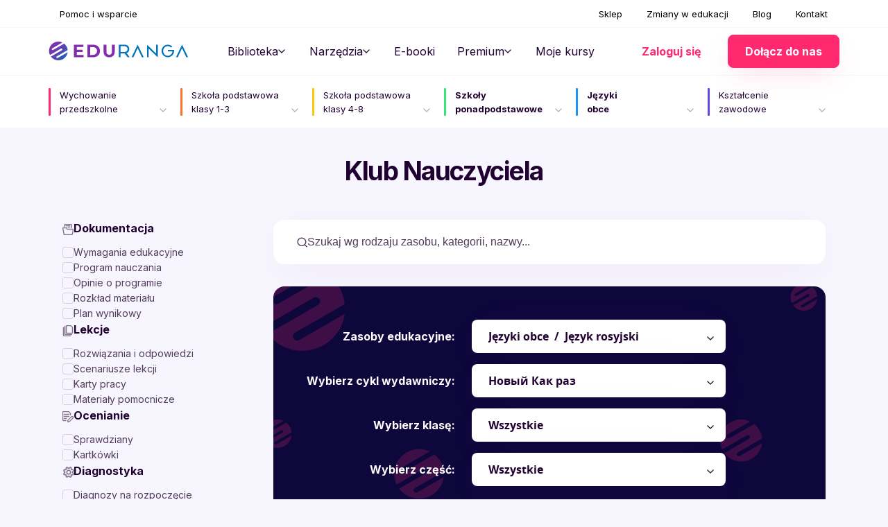

--- FILE ---
content_type: text/html; charset=UTF-8
request_url: https://ucze.eduranga.pl/zasoby/szkoly-ponadpodstawowe/jezyk-rosyjski/?cykl=%D0%BD%D0%BE%D0%B2%D1%8B%D0%B9-%D0%BA%D0%B0%D0%BA-%D1%80%D0%B0%D0%B7
body_size: 21759
content:
<!doctype html>
<!--[if lt IE 7]>      <html class="no-js lt-ie9 lt-ie8 lt-ie7" lang="pl-PL"> <![endif]-->
<!--[if IE 7]>         <html class="no-js lt-ie9 lt-ie8" lang="pl-PL"> <![endif]-->
<!--[if IE 8]>         <html class="no-js lt-ie9" lang="pl-PL"> <![endif]-->
<!--[if gt IE 8]><!-->
<html class="no-js" lang="pl-PL"> <!--<![endif]-->

<head>
  <meta charset="UTF-8">
  <meta name="viewport" content="width=device-width, initial-scale=1.0, maximum-scale=1.0, user-scalable=no" />
  <title> Szkoły ponadpodstawowe Język rosyjski | Uczę.pl</title>
  <link rel="profile" href="http://gmpg.org/xfn/11">
  <link rel="pingback" href="https://ucze.eduranga.pl/wp/xmlrpc.php">

  <link rel="apple-touch-icon" sizes="180x180" href="https://ucze.eduranga.pl/app/themes/kn/favicons/apple-touch-icon.png">
  <link rel="icon" type="image/png" sizes="32x32" href="https://ucze.eduranga.pl/app/themes/kn/favicons/favicon-32x32.png">
  <link rel="icon" type="image/png" sizes="16x16" href="https://ucze.eduranga.pl/app/themes/kn/favicons/favicon-16x16.png">
  <link rel="preconnect" href="https://fonts.googleapis.com">
  <link rel="preconnect" href="https://fonts.gstatic.com" crossorigin>
  <link href="https://fonts.googleapis.com/css2?family=Inter:wght@400;600;700&family=Caveat:wght@700&display=swap" rel="stylesheet">
  <meta name="msapplication-TileColor" content="#f29220">
  <meta name="msapplication-TileImage" content="https://ucze.eduranga.pl/app/themes/kn/favicons/mstile-144x144.png">

  <!--<link href='http://fonts.googleapis.com/css?family=Open+Sans:300,400,600,700&amp;subset=latin,latin-ext' rel='stylesheet' type='text/css'>-->
  <script type="text/javascript">
    var isMobile = {
      Android: function() {
        return navigator.userAgent.match(/Android/i);
      },
      BlackBerry: function() {
        return navigator.userAgent.match(/BlackBerry/i);
      },
      iOS: function() {
        return navigator.userAgent.match(/iPhone|iPad|iPod/i);
      },
      Opera: function() {
        return navigator.userAgent.match(/Opera Mini/i);
      },
      Windows: function() {
        return navigator.userAgent.match(/IEMobile/i);
      },
      any: function() {
        return (isMobile.Android() || isMobile.BlackBerry() || isMobile.iOS() || isMobile.Opera() || isMobile.Windows());
      }
    };

    if (isMobile.any()) {
      var d = document.documentElement;
      d.className = d.className + " mobile";
    } else {
      var d = document.documentElement;
      d.className = d.className + " no-mobile";
    }
  </script>

  <script type="text/javascript">
    var _baseUrl = 'https://ucze.eduranga.pl';
    var _themeUrl = 'https://ucze.eduranga.pl/app/themes/kn';
  </script>
  
	<!-- This site is optimized with the Yoast SEO plugin v14.0.2 - https://yoast.com/wordpress/plugins/seo/ -->
	<meta name="robots" content="index, follow" />
	<meta name="googlebot" content="index, follow, max-snippet:-1, max-image-preview:large, max-video-preview:-1" />
	<meta name="bingbot" content="index, follow, max-snippet:-1, max-image-preview:large, max-video-preview:-1" />
	<link rel="canonical" href="https://ucze.eduranga.pl/zasoby/szkoly-ponadpodstawowe/jezyk-rosyjski/" />
	<meta property="og:locale" content="pl_PL" />
	<meta property="og:type" content="article" />
	<meta property="og:title" content="Uczę.pl - Język rosyjski" />
	<meta property="og:url" content="https://ucze.eduranga.pl/zasoby/szkoly-ponadpodstawowe/jezyk-rosyjski/" />
	<meta property="og:site_name" content="ucze.eduranga.pl" />
	<script type="application/ld+json" class="yoast-schema-graph">{"@context":"https://schema.org","@graph":[{"@type":"WebSite","@id":"https://ucze.eduranga.pl/#website","url":"https://ucze.eduranga.pl/","name":"ucze.eduranga.pl","description":"","inLanguage":"pl-PL"},{"@type":"CollectionPage","@id":"https://ucze.eduranga.pl/zasoby/szkoly-ponadpodstawowe/jezyk-rosyjski/#webpage","url":"https://ucze.eduranga.pl/zasoby/szkoly-ponadpodstawowe/jezyk-rosyjski/","name":"Ucz\u0119.pl - J\u0119zyk rosyjski","isPartOf":{"@id":"https://ucze.eduranga.pl/#website"},"inLanguage":"pl-PL"}]}</script>
	<!-- / Yoast SEO plugin. -->


<link rel='dns-prefetch' href='//fonts.googleapis.com' />
<link rel='dns-prefetch' href='//s.w.org' />
<link rel='stylesheet' id='wp-block-library-css'  href='https://ucze.eduranga.pl/wp/wp-includes/css/dist/block-library/style.min.css?ver=5.4.1' type='text/css' media='all' />
<link rel='stylesheet' id='netizens-wsip-sso_icomoon-css'  href='https://ucze.eduranga.pl/app/plugins/neti-wsip-sso/css/icomoon/style.css?ver=20230906' type='text/css' media='all' />
<link rel='stylesheet' id='netizens-wsip-sso_wsip_sso_login-css'  href='https://ucze.eduranga.pl/app/plugins/neti-wsip-sso/css/wsip_sso_login.css?ver=20230906' type='text/css' media='all' />
<link rel='stylesheet' id='netizens-wsip-sso_wsip_sso_eduranga-css'  href='https://ucze.eduranga.pl/app/plugins/neti-wsip-sso/css/eduranga.css?ver=20230906' type='text/css' media='all' />
<link rel='stylesheet' id='kn-select2-css'  href='https://ucze.eduranga.pl/app/themes/kn/js-libraries/select2/select2.css?ver=1.4' type='text/css' media='all' />
<link rel='stylesheet' id='jstree-css'  href='https://ucze.eduranga.pl/app/themes/kn/js-libraries/jstree/themes/default/style.css?ver=1.4' type='text/css' media='all' />
<link rel='stylesheet' id='tooltips-css'  href='https://ucze.eduranga.pl/app/themes/kn/js-libraries/tooltipster/tooltipster.css?ver=1.4' type='text/css' media='all' />
<link rel='stylesheet' id='main-style-css'  href='https://ucze.eduranga.pl/app/themes/kn/style.css?ver=1.4' type='text/css' media='all' />
<link rel='stylesheet' id='new-main-style-css'  href='https://ucze.eduranga.pl/app/themes/kn/style_new.css?ver=1.4' type='text/css' media='all' />
<link rel='stylesheet' id='icomoon-style-css'  href='https://ucze.eduranga.pl/app/themes/kn/css/icomoon/style.css?ver=1.4' type='text/css' media='all' />
<link rel='stylesheet' id='googlefont-css'  href='//fonts.googleapis.com/css?family=Patrick+Hand&#038;subset=latin%2Clatin-ext&#038;ver=5.4.1' type='text/css' media='all' />
<link rel='stylesheet' id='vn-wozo-style-css'  href='https://ucze.eduranga.pl/app/plugins/wsip-okno-z-odnosnikiem/css/style.css?ver=1768486546' type='text/css' media='all' />
<script type='text/javascript' src='https://ucze.eduranga.pl/wp/wp-includes/js/jquery/jquery.js?ver=1.12.4-wp'></script>
<script type='text/javascript' src='https://ucze.eduranga.pl/wp/wp-includes/js/jquery/jquery-migrate.min.js?ver=1.4.1'></script>
<script type='text/javascript' src='https://ucze.eduranga.pl/app/plugins/neti-wsip-sso/js/common.js?ver=5.4.1'></script>
<script type='text/javascript' src='https://ucze.eduranga.pl/app/plugins/neti-wsip-sso/js-libs/bPopup.js?ver=20230906'></script>
<script type='text/javascript' src='https://ucze.eduranga.pl/app/plugins/neti-wsip-sso/js-libs/icheck.min.js?ver=20230906'></script>
<script type='text/javascript'>
/* <![CDATA[ */
var wsipsso_popups = {"ajaxurl":"https:\/\/ucze.eduranga.pl\/wsipsso\/ajax\/"};
/* ]]> */
</script>
<script type='text/javascript' src='https://ucze.eduranga.pl/app/plugins/neti-wsip-sso/js/popups.js?ver=20230906'></script>
<script type='text/javascript' src='https://ucze.eduranga.pl/app/plugins/neti-wsip-sso/js/messagespopup.js?ver=5.4.1'></script>
<script type='text/javascript' src='https://ucze.eduranga.pl/app/themes/kn/js-libraries/modernizr.custom.js?ver=1.4'></script>
<script type='text/javascript' src='https://ucze.eduranga.pl/app/themes/kn/js-libraries/jquery.flexslider.js?ver=1.4'></script>
<script type='text/javascript' src='https://ucze.eduranga.pl/app/themes/kn/js-libraries/icheck.min.js?ver=1.4'></script>
<script type='text/javascript' src='https://ucze.eduranga.pl/app/themes/kn/js-libraries/jquery-ui-1.10.4.custom.min.js?ver=5.4.1'></script>
<script type='text/javascript' src='https://ucze.eduranga.pl/app/themes/kn/js-libraries/select2/select2.min.js?ver=1.4'></script>
<script type='text/javascript' src='https://ucze.eduranga.pl/app/themes/kn/js-libraries/jquery.nicescroll_mod.js?ver=1.4'></script>
<script type='text/javascript' src='https://ucze.eduranga.pl/app/themes/kn/js-libraries/jquery.fitvids.js?ver=1.4'></script>
<script type='text/javascript' src='https://ucze.eduranga.pl/app/themes/kn/js-libraries/froogaloop.min.js?ver=1.4'></script>
<script type='text/javascript' src='https://ucze.eduranga.pl/app/themes/kn/js-libraries/jquery.history.js?ver=1.4'></script>
<script type='text/javascript' src='https://ucze.eduranga.pl/app/themes/kn/js-libraries/respond.js?ver=1.4'></script>
<script type='text/javascript' src='https://ucze.eduranga.pl/app/themes/kn/js-libraries/jquery.chained.min.js?ver=1.4'></script>
<script type='text/javascript' src='https://ucze.eduranga.pl/app/themes/kn/js-libraries/selectivizr.js?ver=1.4'></script>
<script type='text/javascript' src='https://ucze.eduranga.pl/app/themes/kn/js-libraries/jquery.autoellipsis.js?ver=1.4'></script>
<script type='text/javascript' src='https://ucze.eduranga.pl/app/themes/kn/js-libraries/tooltipster/jquery.tooltipster.min.js?ver=1.4'></script>
<script type='text/javascript' src='https://ucze.eduranga.pl/app/themes/kn/js-libraries/touchpunch.js?ver=1.4'></script>
<script type='text/javascript' src='https://ucze.eduranga.pl/app/themes/kn/js-libraries/js.cookie.js?ver=1.4'></script>
<script type='text/javascript' src='https://ucze.eduranga.pl/app/themes/kn/js/netizens-kn.js?ver=1.4'></script>
<script type='text/javascript'>
/* <![CDATA[ */
var kn_respurces_vars = {"show_pp":""};
/* ]]> */
</script>
<script type='text/javascript' src='https://ucze.eduranga.pl/app/themes/kn/js/netizens-kn-resources.js?ver=1.4'></script>
<link rel='https://api.w.org/' href='https://ucze.eduranga.pl/wp-json/' />

  <script>
    var $buoop = {
      vs: {
        i: 9,
        f: 22,
        o: 15,
        s: 5.1,
        c: 2
      },
      text: "Przeglądarka (%s), której używasz, jest przestarzała. Tracisz możliwość skorzystania z pełni możliwości oferowanych przez Klub Nauczyciela Ucze.pl. <a%s>Dowiedz się jak zaktualizować swoją przeglądarkę</a>"
    };

    function $buo_f() {
      var e = document.createElement("script");
      e.src = "//browser-update.org/update.js";
      document.body.appendChild(e);
    };
    try {
      document.addEventListener("DOMContentLoaded", $buo_f, false)
    } catch (e) {
      window.attachEvent("onload", $buo_f)
    }
  </script>

  <!--[if (gte IE 6)&(lte IE 8)]>
			<script type="text/javascript" src="https://ucze.eduranga.pl/app/themes/kn/js-libraries/selectivizr.js"></script>
		<![endif]-->
  <script type="text/javascript">
    _cookie_page_url = 'http://www.wsip.pl/o-firmie/polityka-prywatnosci/'
  </script>

  <script>
 (function(i,s,o,g,r,a,m){i['GoogleAnalyticsObject']=r;i[r]=i[r]||function(){
 (i[r].q=i[r].q||[]).push(arguments)},i[r].l=1*new Date();a=s.createElement(o),
 m=s.getElementsByTagName(o)[0];a.async=1;a.src=g;m.parentNode.insertBefore(a,m)
 })(window,document,'script','//www.google-analytics.com/analytics.js','ga');

 ga('create', 'UA-2530218-31', 'auto');
 ga('send', 'pageview');

</script>

  <script src="https://consent.cookiefirst.com/sites/ucze.pl-3fc8eb65-a182-4f9f-a199-19790705a71f/consent.js"></script>

  </head>

<body class="archive tax-kn_segment term-jezyk-rosyjski-szkoly-ponadpodstawowe term-25359 x-layout">

  <!-- Google Tag Manager -->
  <noscript>
    <iframe src="//www.googletagmanager.com/ns.html?id=GTM-5RPDWXR" height="0" width="0" style="display:none;visibility:hidden"></iframe>
  </noscript>
  <script>
    (function(w, d, s, l, i) {
      w[l] = w[l] || [];
      w[l].push({
        'gtm.start': new Date().getTime(),
        event: 'gtm.js'
      });
      var f = d.getElementsByTagName(s)[0],
        j = d.createElement(s),
        dl = l != 'dataLayer' ? '&l=' + l : '';
      j.async = true;
      j.src =
        '//www.googletagmanager.com/gtm.js?id=' + i + dl;
      f.parentNode.insertBefore(j, f);
    })(window, document, 'script', 'dataLayer', 'GTM-5RPDWXR');
  </script>
  <!-- End Google Tag Manager -->
                
  <header id="h" class="cf">
    <div class="x-topbar">
    <div class="t-topbar x-hide--on-mobile">
	<header class="x-container mukr">
		<ul class="topnav">
													<li class="x-topbar__nav-list-item">
						<a target="_self"  href="https://eduranga.pl/pierwsze-kroki/">Pomoc i wsparcie</a>
					</li>
				
		</ul>
		<ul class="topnav pad-right">
													<li class="x-topbar__nav-list-item">
						<a target="_blank" rel="nofollow" href="https://sklep.wsip.pl">Sklep</a>
					</li>
														<li class="x-topbar__nav-list-item">
						<a target="_self"  href="https://eduranga.pl/zmiany-w-edukacji/">Zmiany w edukacji</a>
					</li>
														<li class="x-topbar__nav-list-item">
						<a target="_self"  href="https://eduranga.pl/blog/">Blog</a>
					</li>
														<li class="x-topbar__nav-list-item">
						<a target="_self"  href="https://eduranga.pl/kontakt/">Kontakt</a>
					</li>
						</ul>
	</header>
</div>
      <header class="x-container x-topbar__inner">
        <a class="x-topbar__inner-logo" href="https://eduranga.pl/" title="eduranga.pl">
          <img src="/app/themes/kn/img/new/eduranga_logo.svg" alt="eduranga.pl" />
        </a>
        <nav class="x-topbar__nav">
          <ul class="x-topbar__nav-list">
                                                                    <li class="x-topbar__nav-list-item chevron x-topbar__nav-list-item-chevron ">
                <a target="_blank" rel="nofollow"  href="#">Biblioteka</a>
                <img src="https://ucze.eduranga.pl/app/themes/kn/img/new/chevron_down.svg" />                                  <ul class="x-topbar__nav-list-item-subnav">
                                                                <li><a target="_self"   href="https://ucze.eduranga.pl">Klub Nauczyciela</a></li>
                                                                <li><a target="_self"   href="https://eduranga.pl/e-booki/">E-booki</a></li>
                                                                <li><a target="_self"   href="https://eduranga.pl/e-zeszyty-cwiczen/">E-zeszyty ćwiczeń</a></li>
                                                                <li><a target="_self"   href="https://naukazdalna.eduranga.pl">Pakiety lekcyjne</a></li>
                                                                <li><a target="_self"   href="https://ucze.eduranga.pl/zasoby/?skat=multibooki">Multibooki</a></li>
                                                                <li><a target="_self"   href="https://eduranga.pl/multimedia/">Multimedia</a></li>
                                                                <li><a target="_self"   href="https://eduranga.pl/projekty-specjalne/">Projekty specjalne</a></li>
                                      </ul>
                              </li>
                                                                    <li class="x-topbar__nav-list-item chevron x-topbar__nav-list-item-chevron ">
                <a target="_blank" rel="nofollow"  href="#">Narzędzia</a>
                <img src="https://ucze.eduranga.pl/app/themes/kn/img/new/chevron_down.svg" />                                  <ul class="x-topbar__nav-list-item-subnav">
                                                                <li><a target="_self"   href="https://klasowki.eduranga.pl">Generatory sprawdzianów</a></li>
                                                                <li><a target="_blank" rel="nofollow"  href="https://ucze.eduranga.pl/generuj-karte-pracy/">Karty pracy</a></li>
                                                                <li><a target="_self"   href="https://ucze.eduranga.pl/generator-dyplomow/">Dyplomy</a></li>
                                                                <li><a target="_blank" rel="nofollow"  href="https://diagnozy.wsip.pl">Diagnozy</a></li>
                                      </ul>
                              </li>
                                                                    <li class="x-topbar__nav-list-item  ">
                <a target="_self"   href="https://eduranga.pl/e-booki/">E-booki</a>
                                              </li>
                                                                    <li class="x-topbar__nav-list-item chevron x-topbar__nav-list-item-chevron ">
                <a target="_blank" rel="nofollow"  href="#">Premium</a>
                <img src="https://ucze.eduranga.pl/app/themes/kn/img/new/chevron_down.svg" />                                  <ul class="x-topbar__nav-list-item-subnav">
                                                                <li><a target="_self"   href="https://eduranga.pl/e-zadania-egzaminacyjne/">E-zadania egzaminacyjne</a></li>
                                                                <li><a target="_blank" rel="nofollow"  href="https://zdasz.to">Zdasz.to</a></li>
                                      </ul>
                              </li>
                                                                    <li class="x-topbar__nav-list-item  ">
                <a target="_self"   href="https://study.eduranga.pl/">Moje kursy</a>
                                              </li>
                      </ul>
        </nav>
        <div class="x-topbar__account">

          <ul class="x-topbar__account-list">
                        <li class="x-hide--on-desktop x-mobile-menu">
              <input type="checkbox" data-bind />
              <div class="x-mobile-menu__icon"><img src="/app/themes/kn/img/new/menu_icon.svg" /></div>
              <!-- Mobile menu content is copied from bottom topbar when app is in mobile view -->
              <div class="x-mobile-menu__content">
                                  <div class="x-hide--on-desktop x-mobile-menu__login-section">
                      <a href="#" class="x-button x-button--ghost x-button--medium x-mr-12 x-md-mr-0 menu-top__link-login" rel="nofollow">Zaloguj się</a>
                      <a href="https://eduranga.pl/?rejestracja" class="x-button x-button--primary x-button--medium" rel="nofollow">Dołącz do nas</a>
                    </div>
                                </div>
            </li>
          </ul>
                      <div class="x-hide--on-mobile">
              <a href="#" class="x-button x-button--ghost x-button--medium x-mr-12 x-md-mr-0 menu-top__link-login" rel="nofollow">Zaloguj się</a>
              <a href="https://eduranga.pl/?rejestracja" class="x-button x-button--primary x-button--medium" rel="nofollow">Dołącz do nas</a>
            </div>
                  </div>
      </header>
    </div>
    <div class="x-bottom-topbar">
      <nav class="x-bottom-topbar__inner x-container">
        <ul><li id="menu-item-23553" class="wp menu-item menu-item-type-taxonomy menu-item-object-kn_segment menu-item-has-children menu-item-23553"><a href="https://ucze.eduranga.pl/zasoby/wychowanie-przedszkolne/">Wychowanie <br />przedszkolne</a>
<ul class="sub-menu">
	<li id="menu-item-35334" class="menu-item menu-item-type-custom menu-item-object-custom menu-item-35334"><a href="/zasoby/wychowanie-przedszkolne/?klasa=trzylatki">Trzylatki</a></li>
	<li id="menu-item-35335" class="menu-item menu-item-type-custom menu-item-object-custom menu-item-35335"><a href="/zasoby/wychowanie-przedszkolne/?klasa=czterolatki">Czterolatki</a></li>
	<li id="menu-item-35336" class="menu-item menu-item-type-custom menu-item-object-custom menu-item-35336"><a href="/zasoby/wychowanie-przedszkolne/?klasa=pieciolatki&#038;order=npp">Pięciolatki</a></li>
	<li id="menu-item-284041" class="menu-item menu-item-type-custom menu-item-object-custom menu-item-284041"><a href="/zasoby/wychowanie-przedszkolne/?klasa=szesciolatki&#038;order=npp">Sześciolatki</a></li>
</ul>
</li>
<li id="menu-item-23549" class="sp13 menu-item menu-item-type-taxonomy menu-item-object-kn_segment menu-item-has-children menu-item-23549"><a href="https://ucze.eduranga.pl/zasoby/szkola-podstawowa-klasy-1-3/">Szkoła podstawowa <br/>klasy 1-3</a>
<ul class="sub-menu">
	<li id="menu-item-353071" class="menu-item menu-item-type-custom menu-item-object-custom menu-item-353071"><a href="/zasoby/szkola-podstawowa-klasy-1-3/?cykl=szkola-na-tak">Szkoła na TAK</a></li>
	<li id="menu-item-274014" class="menu-item menu-item-type-custom menu-item-object-custom menu-item-274014"><a href="/zasoby/szkola-podstawowa-klasy-1-3/?cykl=szkolni-przyjaciele">Szkolni Przyjaciele</a></li>
	<li id="menu-item-273514" class="menu-item menu-item-type-custom menu-item-object-custom menu-item-273514"><a href="/zasoby/szkola-podstawowa-klasy-1-3/?cykl=nowi-tropiciele">Nowi Tropiciele</a></li>
	<li id="menu-item-294821" class="menu-item menu-item-type-custom menu-item-object-custom menu-item-294821"><a href="/zasoby/szkola-podstawowa-klasy-1-3/?cykl=kalejdoskop-ucznia">Kalejdoskop ucznia</a></li>
</ul>
</li>
<li id="menu-item-373407" class="sp48 menu-item menu-item-type-taxonomy menu-item-object-kn_segment menu-item-has-children menu-item-373407"><a href="https://ucze.eduranga.pl/zasoby/szkola-podstawowa-klasy-4-8/">Szkoła podstawowa <br>klasy 4-8</a>
<ul class="sub-menu">
	<li id="menu-item-281398" class="menu-item menu-item-type-taxonomy menu-item-object-kn_segment menu-item-281398"><a href="https://ucze.eduranga.pl/zasoby/szkola-podstawowa-klasy-4-8/jezyk-polski/">Język polski</a></li>
	<li id="menu-item-281400" class="menu-item menu-item-type-taxonomy menu-item-object-kn_segment menu-item-281400"><a href="https://ucze.eduranga.pl/zasoby/szkola-podstawowa-klasy-4-8/matematyka/">Matematyka</a></li>
	<li id="menu-item-281406" class="menu-item menu-item-type-taxonomy menu-item-object-kn_segment menu-item-281406"><a href="https://ucze.eduranga.pl/zasoby/szkola-podstawowa-klasy-4-8/historia/">Historia</a></li>
	<li id="menu-item-310125" class="menu-item menu-item-type-taxonomy menu-item-object-kn_segment menu-item-310125"><a href="https://ucze.eduranga.pl/zasoby/szkola-podstawowa-klasy-4-8/wiedza-o-spoleczenstwie/">Wiedza o społeczeństwie</a></li>
	<li id="menu-item-281395" class="menu-item menu-item-type-taxonomy menu-item-object-kn_segment menu-item-281395"><a href="https://ucze.eduranga.pl/zasoby/szkola-podstawowa-klasy-4-8/przyroda/">Przyroda</a></li>
	<li id="menu-item-281405" class="menu-item menu-item-type-taxonomy menu-item-object-kn_segment menu-item-281405"><a title="Biologia" href="https://ucze.eduranga.pl/zasoby/szkola-podstawowa-klasy-4-8/biologia/">Biologia</a></li>
	<li id="menu-item-281408" class="menu-item menu-item-type-taxonomy menu-item-object-kn_segment menu-item-281408"><a href="https://ucze.eduranga.pl/zasoby/szkola-podstawowa-klasy-4-8/chemia/">Chemia</a></li>
	<li id="menu-item-281409" class="menu-item menu-item-type-taxonomy menu-item-object-kn_segment menu-item-281409"><a href="https://ucze.eduranga.pl/zasoby/szkola-podstawowa-klasy-4-8/fizyka/">Fizyka</a></li>
	<li id="menu-item-281407" class="menu-item menu-item-type-taxonomy menu-item-object-kn_segment menu-item-281407"><a href="https://ucze.eduranga.pl/zasoby/szkola-podstawowa-klasy-4-8/geografia/">Geografia</a></li>
	<li id="menu-item-281410" class="menu-item menu-item-type-taxonomy menu-item-object-kn_segment menu-item-281410"><a href="https://ucze.eduranga.pl/zasoby/szkola-podstawowa-klasy-4-8/informatyka/">Informatyka</a></li>
	<li id="menu-item-281403" class="menu-item menu-item-type-taxonomy menu-item-object-kn_segment menu-item-281403"><a href="https://ucze.eduranga.pl/zasoby/szkola-podstawowa-klasy-4-8/muzyka/">Muzyka</a></li>
	<li id="menu-item-281401" class="menu-item menu-item-type-taxonomy menu-item-object-kn_segment menu-item-281401"><a href="https://ucze.eduranga.pl/zasoby/szkola-podstawowa-klasy-4-8/plastyka/">Plastyka</a></li>
	<li id="menu-item-281411" class="menu-item menu-item-type-taxonomy menu-item-object-kn_segment menu-item-281411"><a href="https://ucze.eduranga.pl/zasoby/szkola-podstawowa-klasy-4-8/technika/">Technika</a></li>
	<li id="menu-item-310576" class="menu-item menu-item-type-taxonomy menu-item-object-kn_segment menu-item-310576"><a href="https://ucze.eduranga.pl/zasoby/szkola-podstawowa-klasy-4-8/edukacja-dla-bezpieczenstwa/">Edukacja dla bezpieczeństwa</a></li>
	<li id="menu-item-281397" class="menu-item menu-item-type-taxonomy menu-item-object-kn_segment menu-item-281397"><a href="https://ucze.eduranga.pl/zasoby/szkola-podstawowa-klasy-4-8/jezyk-niemiecki/">Język niemiecki</a></li>
	<li id="menu-item-281402" class="menu-item menu-item-type-taxonomy menu-item-object-kn_segment menu-item-281402"><a href="https://ucze.eduranga.pl/zasoby/szkola-podstawowa-klasy-4-8/jezyk-rosyjski/">Język rosyjski</a></li>
</ul>
</li>
<li id="menu-item-373408" class="spp menu-item menu-item-type-taxonomy menu-item-object-kn_segment current-kn_segment-ancestor current-menu-ancestor current-menu-parent current-kn_segment-parent menu-item-has-children menu-item-373408"><a href="https://ucze.eduranga.pl/zasoby/szkoly-ponadpodstawowe/">Szkoły <br />ponadpodstawowe</a>
<ul class="sub-menu">
	<li id="menu-item-321711" class="menu-item menu-item-type-taxonomy menu-item-object-kn_segment menu-item-321711"><a href="https://ucze.eduranga.pl/zasoby/szkoly-ponadpodstawowe/jezyk-polski/">Język polski</a></li>
	<li id="menu-item-321712" class="menu-item menu-item-type-taxonomy menu-item-object-kn_segment menu-item-321712"><a href="https://ucze.eduranga.pl/zasoby/szkoly-ponadpodstawowe/historia/">Historia</a></li>
	<li id="menu-item-347919" class="menu-item menu-item-type-taxonomy menu-item-object-kn_segment menu-item-347919"><a href="https://ucze.eduranga.pl/zasoby/szkoly-ponadpodstawowe/historia-i-terazniejszosc/">Historia i teraźniejszość</a></li>
	<li id="menu-item-321713" class="menu-item menu-item-type-taxonomy menu-item-object-kn_segment menu-item-321713"><a href="https://ucze.eduranga.pl/zasoby/szkoly-ponadpodstawowe/fizyka/">Fizyka</a></li>
	<li id="menu-item-321714" class="menu-item menu-item-type-taxonomy menu-item-object-kn_segment menu-item-321714"><a href="https://ucze.eduranga.pl/zasoby/szkoly-ponadpodstawowe/chemia/">Chemia</a></li>
	<li id="menu-item-353923" class="menu-item menu-item-type-taxonomy menu-item-object-kn_segment menu-item-353923"><a href="https://ucze.eduranga.pl/zasoby/szkoly-ponadpodstawowe/biznes-i-zarzadzanie-szkoly-ponadpodstawowe/">Biznes i zarządzanie</a></li>
	<li id="menu-item-321715" class="menu-item menu-item-type-taxonomy menu-item-object-kn_segment menu-item-321715"><a href="https://ucze.eduranga.pl/zasoby/szkoly-ponadpodstawowe/jezyk-niemiecki/">Język niemiecki</a></li>
	<li id="menu-item-321716" class="menu-item menu-item-type-taxonomy menu-item-object-kn_segment current-menu-item menu-item-321716"><a href="https://ucze.eduranga.pl/zasoby/szkoly-ponadpodstawowe/jezyk-rosyjski/" aria-current="page">Język rosyjski</a></li>
	<li id="menu-item-321717" class="menu-item menu-item-type-taxonomy menu-item-object-kn_segment menu-item-321717"><a href="https://ucze.eduranga.pl/zasoby/szkoly-ponadpodstawowe/informatyka/">Informatyka</a></li>
	<li id="menu-item-321718" class="menu-item menu-item-type-taxonomy menu-item-object-kn_segment menu-item-321718"><a href="https://ucze.eduranga.pl/zasoby/szkoly-ponadpodstawowe/edukacja-dla-bezpieczenstwa/">Edukacja dla bezpieczeństwa</a></li>
</ul>
</li>
<li id="menu-item-94" class="jo menu-item menu-item-type-custom menu-item-object-custom current-menu-ancestor menu-item-has-children menu-item-94"><a href="/zasoby/szkola-podstawowa-klasy-4-8/jezyk-niemiecki/">Języki <br />obce</a>
<ul class="sub-menu">
	<li id="menu-item-97" class="sm menu-item menu-item-type-custom menu-item-object-custom menu-item-has-children menu-item-97"><a href="#">Szkoła podstawowa</a>
	<ul class="sub-menu">
		<li id="menu-item-281412" class="menu-item menu-item-type-taxonomy menu-item-object-kn_segment menu-item-281412"><a href="https://ucze.eduranga.pl/zasoby/szkola-podstawowa-klasy-4-8/jezyk-niemiecki/">Język niemiecki</a></li>
		<li id="menu-item-281413" class="menu-item menu-item-type-taxonomy menu-item-object-kn_segment menu-item-281413"><a href="https://ucze.eduranga.pl/zasoby/szkola-podstawowa-klasy-4-8/jezyk-rosyjski/">Język rosyjski</a></li>
	</ul>
</li>
	<li id="menu-item-321719" class="sm menu-item menu-item-type-taxonomy menu-item-object-kn_segment current-kn_segment-ancestor current-menu-ancestor current-menu-parent current-kn_segment-parent menu-item-has-children menu-item-321719"><a href="https://ucze.eduranga.pl/zasoby/szkoly-ponadpodstawowe/">Szkoły ponadpodstawowe</a>
	<ul class="sub-menu">
		<li id="menu-item-321720" class="menu-item menu-item-type-taxonomy menu-item-object-kn_segment menu-item-321720"><a href="https://ucze.eduranga.pl/zasoby/szkoly-ponadpodstawowe/jezyk-niemiecki/">Język niemiecki</a></li>
		<li id="menu-item-321721" class="menu-item menu-item-type-taxonomy menu-item-object-kn_segment current-menu-item menu-item-321721"><a href="https://ucze.eduranga.pl/zasoby/szkoly-ponadpodstawowe/jezyk-rosyjski/" aria-current="page">Język rosyjski</a></li>
	</ul>
</li>
	<li id="menu-item-35320" class="sm menu-item menu-item-type-custom menu-item-object-custom menu-item-has-children menu-item-35320"><a href="#">Kształcenie zawodowe</a>
	<ul class="sub-menu">
		<li id="menu-item-35323" class="menu-item menu-item-type-custom menu-item-object-custom menu-item-35323"><a href="/zasoby/ksztalcenie-zawodowe/?zawod=jezyk-angielski-zawodowy">Język angielski zawodowy</a></li>
		<li id="menu-item-35324" class="menu-item menu-item-type-custom menu-item-object-custom menu-item-35324"><a href="/zasoby/ksztalcenie-zawodowe/?zawod=jezyk-niemiecki-zawodowy">Język niemiecki zawodowy</a></li>
	</ul>
</li>
</ul>
</li>
<li id="menu-item-334436" class="wz menu-item menu-item-type-taxonomy menu-item-object-kn_segment menu-item-has-children menu-item-334436"><a href="https://ucze.eduranga.pl/zasoby/ksztalcenie-zawodowe/">Kształcenie <br />zawodowe</a>
<ul class="sub-menu">
	<li id="menu-item-334437" class="menu-item menu-item-type-taxonomy menu-item-object-kn_segment menu-item-334437"><a href="https://ucze.eduranga.pl/zasoby/ksztalcenie-zawodowe/branza-budowlana-ksztalcenie-zawodowe/">Branża budowlana</a></li>
	<li id="menu-item-334438" class="menu-item menu-item-type-taxonomy menu-item-object-kn_segment menu-item-334438"><a href="https://ucze.eduranga.pl/zasoby/ksztalcenie-zawodowe/branza-ekonomiczna-ksztalcenie-zawodowe/">Branża ekonomiczna</a></li>
	<li id="menu-item-361895" class="menu-item menu-item-type-taxonomy menu-item-object-kn_segment menu-item-361895"><a href="https://ucze.eduranga.pl/zasoby/ksztalcenie-zawodowe/branza-elektroenergetyczna-ksztalcenie-zawodowe/">Branża elektroenergetyczna</a></li>
	<li id="menu-item-361894" class="menu-item menu-item-type-taxonomy menu-item-object-kn_segment menu-item-361894"><a href="https://ucze.eduranga.pl/zasoby/ksztalcenie-zawodowe/branza-elektroniczno-mechatroniczna-ksztalcenie-zawodowe/">Branża elektroniczno-mechatroniczna</a></li>
	<li id="menu-item-362078" class="menu-item menu-item-type-taxonomy menu-item-object-kn_segment menu-item-362078"><a href="https://ucze.eduranga.pl/zasoby/ksztalcenie-zawodowe/branza-fryzjersko-kosmetyczna/">Branża fryzjersko-kosmetyczna</a></li>
	<li id="menu-item-334442" class="menu-item menu-item-type-taxonomy menu-item-object-kn_segment menu-item-334442"><a href="https://ucze.eduranga.pl/zasoby/ksztalcenie-zawodowe/branza-gastronomiczna-ksztalcenie-zawodowe/">Branża gastronomiczna</a></li>
	<li id="menu-item-361944" class="menu-item menu-item-type-taxonomy menu-item-object-kn_segment menu-item-361944"><a href="https://ucze.eduranga.pl/zasoby/ksztalcenie-zawodowe/branza-informatyczna/">Branża informatyczna</a></li>
	<li id="menu-item-334445" class="menu-item menu-item-type-taxonomy menu-item-object-kn_segment menu-item-334445"><a href="https://ucze.eduranga.pl/zasoby/ksztalcenie-zawodowe/branza-medyczno-spoleczna-ksztalcenie-zawodowe/">Branża medyczno–społeczna</a></li>
	<li id="menu-item-361893" class="menu-item menu-item-type-taxonomy menu-item-object-kn_segment menu-item-361893"><a href="https://ucze.eduranga.pl/zasoby/ksztalcenie-zawodowe/branza-motoryzacyjna-i-mechaniczna-ksztalcenie-zawodowe/">Branża motoryzacyjna i mechaniczna</a></li>
	<li id="menu-item-360456" class="menu-item menu-item-type-taxonomy menu-item-object-kn_segment menu-item-360456"><a href="https://ucze.eduranga.pl/zasoby/ksztalcenie-zawodowe/branza-spedycyjno-logistyczna-ksztalcenie-zawodowe/">Branża spedycyjno-logistyczna</a></li>
	<li id="menu-item-334446" class="menu-item menu-item-type-taxonomy menu-item-object-kn_segment menu-item-334446"><a href="https://ucze.eduranga.pl/zasoby/ksztalcenie-zawodowe/branza-rolnicza-ksztalcenie-zawodowe/">Branża rolnicza</a></li>
	<li id="menu-item-334444" class="menu-item menu-item-type-taxonomy menu-item-object-kn_segment menu-item-334444"><a href="https://ucze.eduranga.pl/zasoby/ksztalcenie-zawodowe/branza-turystyczno-hotelarska-ksztalcenie-zawodowe/">Branża turystyczno-hotelarska</a></li>
	<li id="menu-item-334439" class="menu-item menu-item-type-taxonomy menu-item-object-kn_segment menu-item-334439"><a href="https://ucze.eduranga.pl/zasoby/ksztalcenie-zawodowe/wszystkie-zawody-ksztalcenie-zawodowe/">Wszystkie zawody</a></li>
</ul>
</li>
</ul>      </nav>
    </div>

    <div class="jsContexMessages">
          </div>
  </header>
  <div id="mc" class="x-layout__content">

<script>
  var _segment = 'szkoly-ponadpodstawowe';
  var _sezon = {
    current: '2025/2026',
    next: '2026/2027'
  }
  var _defaultSort = 'title';
</script>

<script>
  var diplomsPopup = {};
  var timesheetsPopup = {};
  var workCardsPopup = {};
</script>

<section id="content">
  <div class="resources-list js-resources-list">
    <h3 class="x-page-title x-page-title__title">Klub Nauczyciela</h3>
    <div class="x-resources x-column">
      <div class="x-resources__side-menu x-column__side">
        <div class="results cf jsPPContainer" style="display:none;">
          <h4 class="pp-header">Wybierz punkt podstawy:</h4>
          <div class="select pp-wrapper">
            <a class="pp-select" title="Wybierz punkt podstawy programowej">Punkty
              podstawy<span class="arrow_c"><span class="arrow"></span></span></a>
            <div class="pp-dropdown">
              <div class="pp-dropdown-c">
                                <div data-general="[&quot;Szkou0142y ponadpodstawowe&quot;,&quot;Ju0119zyk obcy nowou017cytny&quot;]" data-detailed="[&quot;Szkou0142y ponadpodstawowe&quot;,&quot;Ju0119zyk obcy nowou017cytny&quot;]" class="js-tree"></div>
              </div>
            </div>
          </div>

        </div>

        <div class="categories checkboxes fl js-filter-categories-wrapper">
                    <ul class="category-choices-list item x-side-menu">
                                        <li class="checkboxlist dok" data-id="5" data-slug="dokumentacja">
                <span class="x-side-menu__title js-category-lvl-1"">
                  <span class="icon x-side-menu__icon x-side-menu__icon--icon-docs"></span>Dokumentacja                </span>
                                  <ul class="x-side-menu__list">
                    <li class="js-display-none" style="display:none;" data-id="5" data-slug="dokumentacja">
                      <label><span class="fa-checkbox"><input type="checkbox" data-id="5" value="dokumentacja"></span><span class="fa-label">Dokumentacja</span></label>
                    </li>
                                          <li data-id="26656" data-slug="wymagania-edukacyjne" class="x-side-menu__item">
                        <label class="x-side-menu__item">
                          <input type="checkbox" data-id="26656" value="wymagania-edukacyjne">Wymagania edukacyjne                        </label>
                      </li>
                                          <li data-id="374" data-slug="program-nauczania" class="x-side-menu__item">
                        <label class="x-side-menu__item">
                          <input type="checkbox" data-id="374" value="program-nauczania">Program nauczania                        </label>
                      </li>
                                          <li data-id="372" data-slug="opinie-o-programie" class="x-side-menu__item">
                        <label class="x-side-menu__item">
                          <input type="checkbox" data-id="372" value="opinie-o-programie">Opinie o programie                        </label>
                      </li>
                                          <li data-id="376" data-slug="rozklad-materialu" class="x-side-menu__item">
                        <label class="x-side-menu__item">
                          <input type="checkbox" data-id="376" value="rozklad-materialu">Rozkład materiału                        </label>
                      </li>
                                          <li data-id="373" data-slug="plan-wynikowy" class="x-side-menu__item">
                        <label class="x-side-menu__item">
                          <input type="checkbox" data-id="373" value="plan-wynikowy">Plan wynikowy                        </label>
                      </li>
                                          <li data-id="375" data-slug="przedmiotowy-system-oceniania" class="x-side-menu__item">
                        <label class="x-side-menu__item">
                          <input type="checkbox" data-id="375" value="przedmiotowy-system-oceniania">Przedmiotowy system oceniania                        </label>
                      </li>
                                          <li data-id="371" data-slug="akty-prawne" class="x-side-menu__item">
                        <label class="x-side-menu__item">
                          <input type="checkbox" data-id="371" value="akty-prawne">Akty prawne                        </label>
                      </li>
                                      </ul>
                              </li>
                                        <li class="checkboxlist lekcje,poradnik,scenariusze-lekcji,e-scenariusze,zajecia-warsztatowe-lekcje,opisy-doswiadczen,lekcje-karty-pracy,materialy-pomocnicze" data-id="22820" data-slug="lekcje">
                <span class="x-side-menu__title js-category-lvl-1"">
                  <span class="icon x-side-menu__icon x-side-menu__icon--icon-notepad"></span>Lekcje                </span>
                                  <ul class="x-side-menu__list">
                    <li class="js-display-none" style="display:none;" data-id="22820" data-slug="lekcje">
                      <label><span class="fa-checkbox"><input type="checkbox" data-id="22820" value="lekcje"></span><span class="fa-label">Lekcje</span></label>
                    </li>
                                          <li data-id="27243" data-slug="rozwiazania-i-odpowiedzi-lekcje" class="x-side-menu__item">
                        <label class="x-side-menu__item">
                          <input type="checkbox" data-id="27243" value="rozwiazania-i-odpowiedzi-lekcje">Rozwiązania i odpowiedzi                        </label>
                      </li>
                                          <li data-id="24628" data-slug="poradnik" class="x-side-menu__item">
                        <label class="x-side-menu__item">
                          <input type="checkbox" data-id="24628" value="poradnik">Poradnik                        </label>
                      </li>
                                          <li data-id="22857" data-slug="scenariusze-lekcji" class="x-side-menu__item">
                        <label class="x-side-menu__item">
                          <input type="checkbox" data-id="22857" value="scenariusze-lekcji">Scenariusze lekcji                        </label>
                      </li>
                                          <li data-id="18357" data-slug="e-scenariusze" class="x-side-menu__item">
                        <label class="x-side-menu__item">
                          <input type="checkbox" data-id="18357" value="e-scenariusze">E-scenariusze                        </label>
                      </li>
                                          <li data-id="21002" data-slug="zajecia-warsztatowe-lekcje" class="x-side-menu__item">
                        <label class="x-side-menu__item">
                          <input type="checkbox" data-id="21002" value="zajecia-warsztatowe-lekcje">Zajęcia warsztatowe                        </label>
                      </li>
                                          <li data-id="2180" data-slug="opisy-doswiadczen" class="x-side-menu__item">
                        <label class="x-side-menu__item">
                          <input type="checkbox" data-id="2180" value="opisy-doswiadczen">Opisy doświadczeń                        </label>
                      </li>
                                          <li data-id="377" data-slug="lekcje-karty-pracy" class="x-side-menu__item">
                        <label class="x-side-menu__item">
                          <input type="checkbox" data-id="377" value="lekcje-karty-pracy">Karty pracy                        </label>
                      </li>
                                          <li data-id="22856" data-slug="materialy-pomocnicze" class="x-side-menu__item">
                        <label class="x-side-menu__item">
                          <input type="checkbox" data-id="22856" value="materialy-pomocnicze">Materiały pomocnicze                        </label>
                      </li>
                                      </ul>
                              </li>
                                        <li class="checkboxlist oce" data-id="22819" data-slug="ocenianie">
                <span class="x-side-menu__title js-category-lvl-1"">
                  <span class="icon x-side-menu__icon x-side-menu__icon--icon-edit"></span>Ocenianie                </span>
                                  <ul class="x-side-menu__list">
                    <li class="js-display-none" style="display:none;" data-id="22819" data-slug="ocenianie">
                      <label><span class="fa-checkbox"><input type="checkbox" data-id="22819" value="ocenianie"></span><span class="fa-label">Ocenianie</span></label>
                    </li>
                                          <li data-id="27233" data-slug="sprawdziany-z-tresci-lektur" class="x-side-menu__item">
                        <label class="x-side-menu__item">
                          <input type="checkbox" data-id="27233" value="sprawdziany-z-tresci-lektur">Sprawdziany z treści lektur                        </label>
                      </li>
                                          <li data-id="27240" data-slug="rozwiazania-i-odpowiedzi" class="x-side-menu__item">
                        <label class="x-side-menu__item">
                          <input type="checkbox" data-id="27240" value="rozwiazania-i-odpowiedzi">Rozwiązania i odpowiedzi                        </label>
                      </li>
                                          <li data-id="27285" data-slug="sprawdziany-spe" class="x-side-menu__item">
                        <label class="x-side-menu__item">
                          <input type="checkbox" data-id="27285" value="sprawdziany-spe">Sprawdziany SPE                        </label>
                      </li>
                                          <li data-id="16131" data-slug="testy-ocenianie" class="x-side-menu__item">
                        <label class="x-side-menu__item">
                          <input type="checkbox" data-id="16131" value="testy-ocenianie">Testy                        </label>
                      </li>
                                          <li data-id="22859" data-slug="sprawdziany" class="x-side-menu__item">
                        <label class="x-side-menu__item">
                          <input type="checkbox" data-id="22859" value="sprawdziany">Sprawdziany                        </label>
                      </li>
                                          <li data-id="22858" data-slug="kartkowki" class="x-side-menu__item">
                        <label class="x-side-menu__item">
                          <input type="checkbox" data-id="22858" value="kartkowki">Kartkówki                        </label>
                      </li>
                                          <li data-id="24625" data-slug="rozwiazania" class="x-side-menu__item">
                        <label class="x-side-menu__item">
                          <input type="checkbox" data-id="24625" value="rozwiazania">Rozwiązania                        </label>
                      </li>
                                      </ul>
                              </li>
                                        <li class="checkboxlist diagnostyka,diagnozy-na-rozpoczecie,diagnozy-polroczne,diagnozy-na-zakonczenie,diagnoza-przedmiotowa,probne-arkusze-egzaminacyjne,karty-badania-umiejetnosci,materialy-pomocnicze-diagnostyka" data-id="12" data-slug="diagnostyka">
                <span class="x-side-menu__title js-category-lvl-1"">
                  <span class="icon x-side-menu__icon x-side-menu__icon--icon-config"></span>Diagnostyka                </span>
                                  <ul class="x-side-menu__list">
                    <li class="js-display-none" style="display:none;" data-id="12" data-slug="diagnostyka">
                      <label><span class="fa-checkbox"><input type="checkbox" data-id="12" value="diagnostyka"></span><span class="fa-label">Diagnostyka</span></label>
                    </li>
                                          <li data-id="23225" data-slug="diagnozy-na-rozpoczecie" class="x-side-menu__item">
                        <label class="x-side-menu__item">
                          <input type="checkbox" data-id="23225" value="diagnozy-na-rozpoczecie">Diagnozy na rozpoczęcie                        </label>
                      </li>
                                          <li data-id="19982" data-slug="diagnozy-polroczne" class="x-side-menu__item">
                        <label class="x-side-menu__item">
                          <input type="checkbox" data-id="19982" value="diagnozy-polroczne">Diagnozy półroczne                        </label>
                      </li>
                                          <li data-id="23226" data-slug="diagnozy-na-zakonczenie" class="x-side-menu__item">
                        <label class="x-side-menu__item">
                          <input type="checkbox" data-id="23226" value="diagnozy-na-zakonczenie">Diagnozy na zakończenie                        </label>
                      </li>
                                          <li data-id="367" data-slug="diagnoza-przedmiotowa" class="x-side-menu__item">
                        <label class="x-side-menu__item">
                          <input type="checkbox" data-id="367" value="diagnoza-przedmiotowa">Diagnoza przedmiotowa                        </label>
                      </li>
                                          <li data-id="370" data-slug="probne-arkusze-egzaminacyjne" class="x-side-menu__item">
                        <label class="x-side-menu__item">
                          <input type="checkbox" data-id="370" value="probne-arkusze-egzaminacyjne">Próbne arkusze egzaminacyjne                        </label>
                      </li>
                                          <li data-id="368" data-slug="karty-badania-umiejetnosci" class="x-side-menu__item">
                        <label class="x-side-menu__item">
                          <input type="checkbox" data-id="368" value="karty-badania-umiejetnosci">Karty badania umiejętności                        </label>
                      </li>
                                          <li data-id="24626" data-slug="materialy-pomocnicze-diagnostyka" class="x-side-menu__item">
                        <label class="x-side-menu__item">
                          <input type="checkbox" data-id="24626" value="materialy-pomocnicze-diagnostyka">Materiały pomocnicze                        </label>
                      </li>
                                      </ul>
                              </li>
                                        <li class="checkboxlist multimedia,atlasy-multimedialne,programowanie-w-scratchu,programowanie-w-pythonie-mu,programowanie-w-pythonie-idle,e-podreczniki,multibooki,plansze,prezentacje,filmy-i-animacje,nagrania,zdjecia-i-ilustracje,programowanie" data-id="27" data-slug="multimedia">
                <span class="x-side-menu__title js-category-lvl-1"">
                  <span class="icon x-side-menu__icon x-side-menu__icon--icon-multimedia"></span>Multimedia                </span>
                                  <ul class="x-side-menu__list">
                    <li class="js-display-none" style="display:none;" data-id="27" data-slug="multimedia">
                      <label><span class="fa-checkbox"><input type="checkbox" data-id="27" value="multimedia"></span><span class="fa-label">Multimedia</span></label>
                    </li>
                                          <li data-id="26120" data-slug="atlasy-multimedialne" class="x-side-menu__item">
                        <label class="x-side-menu__item">
                          <input type="checkbox" data-id="26120" value="atlasy-multimedialne">Atlasy multimedialne                        </label>
                      </li>
                                          <li data-id="26298" data-slug="programowanie-w-scratchu" class="x-side-menu__item">
                        <label class="x-side-menu__item">
                          <input type="checkbox" data-id="26298" value="programowanie-w-scratchu">Programowanie w Scratchu                        </label>
                      </li>
                                          <li data-id="26299" data-slug="programowanie-w-pythonie-mu" class="x-side-menu__item">
                        <label class="x-side-menu__item">
                          <input type="checkbox" data-id="26299" value="programowanie-w-pythonie-mu">Programowanie w Pythonie (Mu)                        </label>
                      </li>
                                          <li data-id="26300" data-slug="programowanie-w-pythonie-idle" class="x-side-menu__item">
                        <label class="x-side-menu__item">
                          <input type="checkbox" data-id="26300" value="programowanie-w-pythonie-idle">Programowanie w Pythonie (IDLE)                        </label>
                      </li>
                                          <li data-id="26864" data-slug="e-publikacje" class="x-side-menu__item">
                        <label class="x-side-menu__item">
                          <input type="checkbox" data-id="26864" value="e-publikacje">E-publikacje                        </label>
                      </li>
                                          <li data-id="27071" data-slug="quizy" class="x-side-menu__item">
                        <label class="x-side-menu__item">
                          <input type="checkbox" data-id="27071" value="quizy">Quizy                        </label>
                      </li>
                                          <li data-id="27244" data-slug="nagrania-i-piosenki" class="x-side-menu__item">
                        <label class="x-side-menu__item">
                          <input type="checkbox" data-id="27244" value="nagrania-i-piosenki">Nagrania i piosenki                        </label>
                      </li>
                                          <li data-id="21489" data-slug="e-podreczniki" class="x-side-menu__item">
                        <label class="x-side-menu__item">
                          <input type="checkbox" data-id="21489" value="e-podreczniki">E-podręczniki                        </label>
                      </li>
                                          <li data-id="24569" data-slug="multibooki" class="x-side-menu__item">
                        <label class="x-side-menu__item">
                          <input type="checkbox" data-id="24569" value="multibooki">Multibooki                        </label>
                      </li>
                                          <li data-id="21488" data-slug="plansze" class="x-side-menu__item">
                        <label class="x-side-menu__item">
                          <input type="checkbox" data-id="21488" value="plansze">Plansze                        </label>
                      </li>
                                          <li data-id="12013" data-slug="prezentacje" class="x-side-menu__item">
                        <label class="x-side-menu__item">
                          <input type="checkbox" data-id="12013" value="prezentacje">Prezentacje                        </label>
                      </li>
                                          <li data-id="14559" data-slug="filmy-i-animacje" class="x-side-menu__item">
                        <label class="x-side-menu__item">
                          <input type="checkbox" data-id="14559" value="filmy-i-animacje">Filmy i animacje                        </label>
                      </li>
                                          <li data-id="381" data-slug="nagrania" class="x-side-menu__item">
                        <label class="x-side-menu__item">
                          <input type="checkbox" data-id="381" value="nagrania">Nagrania                        </label>
                      </li>
                                          <li data-id="382" data-slug="zdjecia-i-ilustracje" class="x-side-menu__item">
                        <label class="x-side-menu__item">
                          <input type="checkbox" data-id="382" value="zdjecia-i-ilustracje">Zdjęcia i ilustracje                        </label>
                      </li>
                                          <li data-id="380" data-slug="mapy-i-plakaty" class="x-side-menu__item">
                        <label class="x-side-menu__item">
                          <input type="checkbox" data-id="380" value="mapy-i-plakaty">Mapy i plakaty                        </label>
                      </li>
                                          <li data-id="24544" data-slug="programowanie" class="x-side-menu__item">
                        <label class="x-side-menu__item">
                          <input type="checkbox" data-id="24544" value="programowanie">Programowanie                        </label>
                      </li>
                                      </ul>
                              </li>
                                        <li class="checkboxlist pomoce,podroze-bez-granic,co-nowego-w-przedmiocie,lekcje-z-kalendarzem,wielka-mapa-polski,szachy,swiadectwa,mapy-pomoce,gry,projekty,materialy-metodyczne,inne-pomoce" data-id="22821" data-slug="pomoce">
                <span class="x-side-menu__title js-category-lvl-1"">
                  <span class="icon x-side-menu__icon x-side-menu__icon--icon-case"></span>Pomoce                </span>
                                  <ul class="x-side-menu__list">
                    <li class="js-display-none" style="display:none;" data-id="22821" data-slug="pomoce">
                      <label><span class="fa-checkbox"><input type="checkbox" data-id="22821" value="pomoce"></span><span class="fa-label">Pomoce</span></label>
                    </li>
                                          <li data-id="26184" data-slug="podroze-bez-granic" class="x-side-menu__item">
                        <label class="x-side-menu__item">
                          <input type="checkbox" data-id="26184" value="podroze-bez-granic">Podróże bez granic                        </label>
                      </li>
                                          <li data-id="26189" data-slug="co-nowego-w-przedmiocie" class="x-side-menu__item">
                        <label class="x-side-menu__item">
                          <input type="checkbox" data-id="26189" value="co-nowego-w-przedmiocie">Co nowego w przedmiocie?                        </label>
                      </li>
                                          <li data-id="26419" data-slug="lekcje-z-kalendarzem" class="x-side-menu__item">
                        <label class="x-side-menu__item">
                          <input type="checkbox" data-id="26419" value="lekcje-z-kalendarzem">Lekcje z kalendarzem                        </label>
                      </li>
                                          <li data-id="26822" data-slug="zrozumiec-tekst" class="x-side-menu__item">
                        <label class="x-side-menu__item">
                          <input type="checkbox" data-id="26822" value="zrozumiec-tekst">Zrozumieć tekst                        </label>
                      </li>
                                          <li data-id="25337" data-slug="wielka-mapa-polski" class="x-side-menu__item">
                        <label class="x-side-menu__item">
                          <input type="checkbox" data-id="25337" value="wielka-mapa-polski">Wielka mapa Polski                        </label>
                      </li>
                                          <li data-id="24521" data-slug="szachy" class="x-side-menu__item">
                        <label class="x-side-menu__item">
                          <input type="checkbox" data-id="24521" value="szachy">Szachy                        </label>
                      </li>
                                          <li data-id="9847" data-slug="swiadectwa" class="x-side-menu__item">
                        <label class="x-side-menu__item">
                          <input type="checkbox" data-id="9847" value="swiadectwa">Świadectwa                        </label>
                      </li>
                                          <li data-id="16049" data-slug="mapy-pomoce" class="x-side-menu__item">
                        <label class="x-side-menu__item">
                          <input type="checkbox" data-id="16049" value="mapy-pomoce">Mapy                        </label>
                      </li>
                                          <li data-id="385" data-slug="gry" class="x-side-menu__item">
                        <label class="x-side-menu__item">
                          <input type="checkbox" data-id="385" value="gry">Gry                        </label>
                      </li>
                                          <li data-id="388" data-slug="projekty" class="x-side-menu__item">
                        <label class="x-side-menu__item">
                          <input type="checkbox" data-id="388" value="projekty">Projekty                        </label>
                      </li>
                                          <li data-id="387" data-slug="materialy-metodyczne" class="x-side-menu__item">
                        <label class="x-side-menu__item">
                          <input type="checkbox" data-id="387" value="materialy-metodyczne">Materiały metodyczne                        </label>
                      </li>
                                          <li data-id="386" data-slug="inne-pomoce" class="x-side-menu__item">
                        <label class="x-side-menu__item">
                          <input type="checkbox" data-id="386" value="inne-pomoce">Inne pomoce                        </label>
                      </li>
                                      </ul>
                              </li>
                        <li class="accept"><span class="btn--small" title="zatwierdź">Zatwierdź</span>
            </li>
          </ul>
        </div>
      </div>
      <div class="x-column__main">
        <form id="zasoby_search_form" method="post" class="x-search x-search--large">
          <img class="x-search__icon" src="https://ucze.eduranga.pl/app/themes/kn/img/new/search_icon.svg" alt="search" />
          <input class="x-search__input" id="zasoby_search_input" type="text" placeholder="Szukaj wg rodzaju zasobu, kategorii, nazwy..." />
        </form>
        <div class="x-resources__filters-content x-section--surface x-section--bg-cover">
          <div class="x-resources__filters-list">
            <div class="x-resources__filters-list-item">
              <div class="x-resources__filters-list-item--header">Zasoby edukacyjne:</div>
              <div class="x-resources__filters-list-item--select fl subjects js-filter-subject-wrapper groupped">
                                <select class="js-select-subject" name="subject">
                  <option class="no-group" data-title="Wszystkie materiały" value="0">
                    Wszystkie
                  </option>
                  <option data-url="https://ucze.eduranga.pl/zasoby/wychowanie-przedszkolne/" data-title="Pomoce dydaktyczne z wychowania wczesnoszkolnego" data-parent="0" class="group  wp" value="198" >Wychowanie <br />przedszkolne</option>
<option data-url="https://ucze.eduranga.pl/zasoby/szkola-podstawowa-klasy-1-3/" data-title="Pomoce dydaktyczne do szkoły podstawowej klasy 1-3" data-parent="0" class="group  sp13" value="163" >Szkoła podstawowa <br/>klasy 1-3</option>
<option data-url="https://ucze.eduranga.pl/zasoby/szkola-podstawowa-klasy-4-8/" data-title="Pomoce dydaktyczne do szkoły podstawowej klasy 4-8" data-parent="0" class="group  sp48" value="23116" >Szkoła podstawowa <br>klasy 4-8</option>
<option data-url="https://ucze.eduranga.pl/zasoby/szkola-podstawowa-klasy-4-8/jezyk-polski/" data-title="Pomoce dydaktyczne j. polski, klasy 4-8" data-parent="23116" class="" value="23153" >Język polski</option>
<option data-url="https://ucze.eduranga.pl/zasoby/szkola-podstawowa-klasy-4-8/matematyka/" data-title="Pomoce dydaktyczne matematyka, klasy 4-8" data-parent="23116" class="" value="23155" >Matematyka</option>
<option data-url="https://ucze.eduranga.pl/zasoby/szkola-podstawowa-klasy-4-8/historia/" data-title="Pomoce dydaktyczne historia, klasy 4-8" data-parent="23116" class="" value="23161" >Historia</option>
<option data-url="https://ucze.eduranga.pl/zasoby/szkola-podstawowa-klasy-4-8/wiedza-o-spoleczenstwie/" data-title="Pomoce dydaktyczne wiedza o społeczeństwie (WOS), klasy 4-8" data-parent="23116" class="" value="24577" >Wiedza o społeczeństwie</option>
<option data-url="https://ucze.eduranga.pl/zasoby/szkola-podstawowa-klasy-4-8/przyroda/" data-title="Pomoce dydaktyczne przyroda, klasy 4-8" data-parent="23116" class="" value="23117" >Przyroda</option>
<option data-url="https://ucze.eduranga.pl/zasoby/szkola-podstawowa-klasy-4-8/biologia/" data-title="Pomoce dydaktyczne biologia, klasy 4-8" data-parent="23116" class="" value="23160" >Biologia</option>
<option data-url="https://ucze.eduranga.pl/zasoby/szkola-podstawowa-klasy-4-8/chemia/" data-title="Pomoce dydaktyczne chemia, klasy 4-8" data-parent="23116" class="" value="23163" >Chemia</option>
<option data-url="https://ucze.eduranga.pl/zasoby/szkola-podstawowa-klasy-4-8/fizyka/" data-title="Pomoce dydaktyczne fizyka, klasy 4-8" data-parent="23116" class="" value="23164" >Fizyka</option>
<option data-url="https://ucze.eduranga.pl/zasoby/szkola-podstawowa-klasy-4-8/geografia/" data-title="Pomoce dydaktyczne geografia, klasy 4-8" data-parent="23116" class="" value="23162" >Geografia</option>
<option data-url="https://ucze.eduranga.pl/zasoby/szkola-podstawowa-klasy-4-8/informatyka/" data-title="Pomoce dydaktyczne informatyka, klasy 4-8" data-parent="23116" class="" value="23165" >Informatyka</option>
<option data-url="https://ucze.eduranga.pl/zasoby/szkola-podstawowa-klasy-4-8/muzyka/" data-title="Pomoce dydaktyczne muzyka, klasy 4-8" data-parent="23116" class="" value="23158" >Muzyka</option>
<option data-url="https://ucze.eduranga.pl/zasoby/szkola-podstawowa-klasy-4-8/plastyka/" data-title="Pomoce dydaktyczne plastyka, klasy 4-8" data-parent="23116" class="" value="23156" >Plastyka</option>
<option data-url="https://ucze.eduranga.pl/zasoby/szkola-podstawowa-klasy-4-8/technika/" data-title="Pomoce dydaktyczne technika, klasy 4-8" data-parent="23116" class="" value="23166" >Technika</option>
<option data-url="https://ucze.eduranga.pl/zasoby/szkola-podstawowa-klasy-4-8/edukacja-dla-bezpieczenstwa/" data-title="Pomoce dydaktyczne edukacja dla bezpieczeństwa, klasy 4-8" data-parent="23116" class="" value="24585" >Edukacja dla bezpieczeństwa</option>
<option data-url="https://ucze.eduranga.pl/zasoby/szkola-podstawowa-klasy-4-8/jezyk-niemiecki/" data-title="Pomoce dydaktyczne j. niemiecki, klasy 4-8" data-parent="23116" class="" value="23152" >Język niemiecki</option>
<option data-url="https://ucze.eduranga.pl/zasoby/szkola-podstawowa-klasy-4-8/jezyk-rosyjski/" data-title="Pomoce dydaktyczne j. rosyjski, klasy 4-8" data-parent="23116" class="" value="23157" >Język rosyjski</option>
<option data-url="https://ucze.eduranga.pl/zasoby/szkoly-ponadpodstawowe/" data-title="Pomoce dydaktyczne dla szkół ponadpodstawowych " data-parent="0" class="group  spp" value="25342" >Szkoły <br />ponadpodstawowe</option>
<option data-url="https://ucze.eduranga.pl/zasoby/szkoly-ponadpodstawowe/jezyk-polski/" data-title="Pomoce dydaktyczne, j. polski, szkoły ponadpodstawowe " data-parent="25342" class="" value="25378" >Język polski</option>
<option data-url="https://ucze.eduranga.pl/zasoby/szkoly-ponadpodstawowe/historia/" data-title="Pomoce dydaktyczne, historia, szkoły ponadpodstawowe " data-parent="25342" class="" value="25367" >Historia</option>
<option data-url="https://ucze.eduranga.pl/zasoby/szkoly-ponadpodstawowe/historia-i-terazniejszosc/" data-title="Pomoce dydaktyczne, historia i teraźniejszość, szkoły ponadpodstawowe " data-parent="25342" class="" value="26441" >Historia i teraźniejszość</option>
<option data-url="https://ucze.eduranga.pl/zasoby/szkoly-ponadpodstawowe/fizyka/" data-title="Pomoce dydaktyczne, fizyka, szkoły ponadpodstawowe " data-parent="25342" class="" value="25388" >Fizyka</option>
<option data-url="https://ucze.eduranga.pl/zasoby/szkoly-ponadpodstawowe/chemia/" data-title="Pomoce dydaktyczne, chemia, szkoły ponadpodstawowe " data-parent="25342" class="" value="25375" >Chemia</option>
<option data-url="https://ucze.eduranga.pl/zasoby/szkoly-ponadpodstawowe/biznes-i-zarzadzanie-szkoly-ponadpodstawowe/" data-title="Szkoły ponadpodstawowe / Biznes i zarządzanie" data-parent="25342" class="" value="26672" >Biznes i zarządzanie</option>
<option data-url="https://ucze.eduranga.pl/zasoby/szkoly-ponadpodstawowe/jezyk-niemiecki/" data-title="Pomoce dydaktyczne, j. niemiecki, szkoły ponadpodstawowe " data-parent="25342" class="" value="25343" >Język niemiecki</option>
<option data-url="https://ucze.eduranga.pl/zasoby/szkoly-ponadpodstawowe/jezyk-rosyjski/" data-title="Pomoce dydaktyczne, j. rosyjski, szkoły ponadpodstawowe " data-parent="25342" class="" value="25359"  selected='selected'>Język rosyjski</option>
<option data-url="https://ucze.eduranga.pl/zasoby/szkoly-ponadpodstawowe/informatyka/" data-title="Pomoce dydaktyczne, informatyka, szkoły ponadpodstawowe " data-parent="25342" class="" value="25387" >Informatyka</option>
<option data-url="https://ucze.eduranga.pl/zasoby/szkoly-ponadpodstawowe/edukacja-dla-bezpieczenstwa/" data-title="Pomoce dydaktyczne, edukacja dla bezpieczeństwa, szkoły ponadpodstawowe " data-parent="25342" class="" value="25390" >Edukacja dla bezpieczeństwa</option>
<option data-url="/zasoby/szkola-podstawowa-klasy-4-8/jezyk-niemiecki/" data-title="" data-parent="0" class="group   jo" value="94"  disabled='disabled'>Języki <br />obce</option>
<option data-url="#" data-title="" data-parent="0" class="sm" value="97"  disabled='disabled'>Szkoła podstawowa</option>
<option data-url="https://ucze.eduranga.pl/zasoby/szkola-podstawowa-klasy-4-8/jezyk-niemiecki/" data-title="Pomoce dydaktyczne j. niemiecki, klasy 4-8" data-parent="23116" class="" value="23152" >Język niemiecki</option>
<option data-url="https://ucze.eduranga.pl/zasoby/szkola-podstawowa-klasy-4-8/jezyk-rosyjski/" data-title="Pomoce dydaktyczne j. rosyjski, klasy 4-8" data-parent="23116" class="" value="23157" >Język rosyjski</option>
<option data-url="https://ucze.eduranga.pl/zasoby/szkoly-ponadpodstawowe/" data-title="Pomoce dydaktyczne dla szkół ponadpodstawowych " data-parent="0" class="sm" value="25342"  disabled='disabled'>Szkoły ponadpodstawowe</option>
<option data-url="https://ucze.eduranga.pl/zasoby/szkoly-ponadpodstawowe/jezyk-niemiecki/" data-title="Pomoce dydaktyczne, j. niemiecki, szkoły ponadpodstawowe " data-parent="25342" class="" value="25343" >Język niemiecki</option>
<option data-url="https://ucze.eduranga.pl/zasoby/szkoly-ponadpodstawowe/jezyk-rosyjski/" data-title="Pomoce dydaktyczne, j. rosyjski, szkoły ponadpodstawowe " data-parent="25342" class="" value="25359"  selected='selected'>Język rosyjski</option>
<option data-url="#" data-title="" data-parent="0" class="sm" value="35320"  disabled='disabled'>Kształcenie zawodowe</option>
<option data-url="/zasoby/ksztalcenie-zawodowe/?zawod=jezyk-angielski-zawodowy?zawod=jezyk-angielski-zawodowy" data-title="" data-parent="0" class="" value="35323-35323" >Język angielski zawodowy</option>
<option data-url="/zasoby/ksztalcenie-zawodowe/?zawod=jezyk-niemiecki-zawodowy?zawod=jezyk-niemiecki-zawodowy" data-title="" data-parent="0" class="" value="35324-35324" >Język niemiecki zawodowy</option>
<option data-url="https://ucze.eduranga.pl/zasoby/ksztalcenie-zawodowe/" data-title="Kształcenie zawodowe" data-parent="0" class="group  wz" value="25730" >Kształcenie <br />zawodowe</option>
<option data-url="https://ucze.eduranga.pl/zasoby/ksztalcenie-zawodowe/branza-budowlana-ksztalcenie-zawodowe/" data-title="Kształcenie zawodowe branża budowlana" data-parent="25730" class="" value="25731" >Branża budowlana</option>
<option data-url="https://ucze.eduranga.pl/zasoby/ksztalcenie-zawodowe/branza-ekonomiczna-ksztalcenie-zawodowe/" data-title="Kształcenie zawodowe branża ekonomiczna" data-parent="25730" class="" value="25759" >Branża ekonomiczna</option>
<option data-url="https://ucze.eduranga.pl/zasoby/ksztalcenie-zawodowe/branza-elektroenergetyczna-ksztalcenie-zawodowe/" data-title="Kształcenie zawodowe / Branża elektroenergetyczna" data-parent="25730" class="" value="26844" >Branża elektroenergetyczna</option>
<option data-url="https://ucze.eduranga.pl/zasoby/ksztalcenie-zawodowe/branza-elektroniczno-mechatroniczna-ksztalcenie-zawodowe/" data-title="Kształcenie zawodowe / Branża elektroniczno-mechatroniczna" data-parent="25730" class="" value="26846" >Branża elektroniczno-mechatroniczna</option>
<option data-url="https://ucze.eduranga.pl/zasoby/ksztalcenie-zawodowe/branza-fryzjersko-kosmetyczna/" data-title="Kształcenie zawodowe / Branża fryzjersko-kosmetyczna" data-parent="25730" class="" value="26870" >Branża fryzjersko-kosmetyczna</option>
<option data-url="https://ucze.eduranga.pl/zasoby/ksztalcenie-zawodowe/branza-gastronomiczna-ksztalcenie-zawodowe/" data-title="Kształcenie zawodowe branża gastronomiczna" data-parent="25730" class="" value="25842" >Branża gastronomiczna</option>
<option data-url="https://ucze.eduranga.pl/zasoby/ksztalcenie-zawodowe/branza-informatyczna/" data-title="Kształcenie zawodowe / Branża informatyczna" data-parent="25730" class="" value="26869" >Branża informatyczna</option>
<option data-url="https://ucze.eduranga.pl/zasoby/ksztalcenie-zawodowe/branza-medyczno-spoleczna-ksztalcenie-zawodowe/" data-title="Kształcenie zawodowe branża medyczno społeczna" data-parent="25730" class="" value="25845" >Branża medyczno–społeczna</option>
<option data-url="https://ucze.eduranga.pl/zasoby/ksztalcenie-zawodowe/branza-motoryzacyjna-i-mechaniczna-ksztalcenie-zawodowe/" data-title="Kształcenie zawodowe / Branża motoryzacyjna i mechaniczna" data-parent="25730" class="" value="26845" >Branża motoryzacyjna i mechaniczna</option>
<option data-url="https://ucze.eduranga.pl/zasoby/ksztalcenie-zawodowe/branza-spedycyjno-logistyczna-ksztalcenie-zawodowe/" data-title="Kształcenie zawodowe / Branża spedycyjno-logistyczna" data-parent="25730" class="" value="26833" >Branża spedycyjno-logistyczna</option>
<option data-url="https://ucze.eduranga.pl/zasoby/ksztalcenie-zawodowe/branza-rolnicza-ksztalcenie-zawodowe/" data-title="Kształcenie zawodowe branża rolnicza" data-parent="25730" class="" value="25846" >Branża rolnicza</option>
<option data-url="https://ucze.eduranga.pl/zasoby/ksztalcenie-zawodowe/branza-turystyczno-hotelarska-ksztalcenie-zawodowe/" data-title="Kształcenie zawodowe branża turystyczno hotelarska" data-parent="25730" class="" value="25844" >Branża turystyczno-hotelarska</option>
<option data-url="https://ucze.eduranga.pl/zasoby/ksztalcenie-zawodowe/wszystkie-zawody-ksztalcenie-zawodowe/" data-title="Kształcenie zawodowe / Wszystkie zawody" data-parent="25730" class="" value="25839" >Wszystkie zawody</option>
                </select>
              </div>
            </div>
            <div class="x-resources__filters-list-item js-filter-cycle-wrapper">
              <div class="x-resources__filters-list-item--header">Wybierz cykl wydawniczy:</div>
                                            <div class="x-resources__filters-list-item--select subjects">
                  <select name="cycle">
                    <option value="0" data-title="">Wszystkie</option>
                                                                <option data-id="27141" data-title="" value="mis" >Miś</option>
                                                                <option data-id="27222" data-title="" value="edukacja-dla-bezpieczenstwa-zakres-podstawowy" >#Edukacja dla bezpieczeństwa. Zakres podstawowy</option>
                                                                <option data-id="22871" data-title="" value="wszystkie" >Wszystkie</option>
                                                                <option data-id="975" data-title="" value="abitur" >Abitur</option>
                                                                <option data-id="23187" data-title="" value="aha-neu" >aha! Neu</option>
                                                                <option data-id="2078" data-title="" value="alles-klar-neu-zakres-podstawowy" >alles klar Neu. Zakres podstawowy</option>
                                                                <option data-id="2079" data-title="" value="alles-klar-neu-zakres-rozszerzony" >alles klar Neu. Zakres rozszerzony</option>
                                                                <option data-id="22875" data-title="" value="aktion-deutsch" >Aktion Deutsch</option>
                                                                <option data-id="10682" data-title="" value="angielski-dla-starszakow-roczne-przygotowanie-przedszkolne" >Angielski dla starszaków. Roczne przygotowanie przedszkolne.</option>
                                                                <option data-id="423" data-title="" value="badz-bezpieczny-na-drodze" >Bądź bezpieczny na drodze</option>
                                                                <option data-id="23174" data-title="" value="biologia" >Biologia</option>
                                                                <option data-id="26639" data-title="" value="biologia-bez-tajemnic" >Biologia bez tajemnic</option>
                                                                <option data-id="22852" data-title="" value="biologia-po-prostu" >Biologia. Po prostu</option>
                                                                <option data-id="22865" data-title="" value="blizej-slowa" >Bliżej słowa</option>
                                                                <option data-id="26673" data-title="" value="biznes-i-zarzadzanie" >Biznes i zarządzanie</option>
                                                                <option data-id="216" data-title="" value="chemia-po-prostu" >Chemia. Po prostu</option>
                                                                <option data-id="25377" data-title="" value="chemia-zakres-podstawowy" >Chemia. Zakres podstawowy</option>
                                                                <option data-id="25376" data-title="" value="chemia-zakres-rozszerzony" >Chemia. Zakres rozszerzony</option>
                                                                <option data-id="26421" data-title="" value="chemia-zakres-podstawowy-nowa-edycja" >Chemia. Zakres podstawowy. Nowa edycja</option>
                                                                <option data-id="26435" data-title="" value="chemia-zakres-rozszerzony-nowa-edycja" >Chemia. Zakres rozszerzony. Nowa edycja</option>
                                                                <option data-id="26630" data-title="" value="chemia-bez-tajemnic" >Chemia bez tajemnic</option>
                                                                <option data-id="218" data-title="" value="ciekawa-chemia" >Ciekawa chemia</option>
                                                                <option data-id="443" data-title="" value="czarowanie-slowem" >Czarowanie słowem</option>
                                                                <option data-id="26849" data-title="" value="dobry-pomysl" >Dobry pomysł!</option>
                                                                <option data-id="26398" data-title="" value="druzyna-marzen" >Drużyna marzeń</option>
                                                                <option data-id="22836" data-title="" value="edukacja-dla-bezpieczenstwa" >Edukacja dla bezpieczeństwa</option>
                                                                <option data-id="220" data-title="" value="edukacja-dla-bezpieczenstwa-po-prostu" >Edukacja dla bezpieczeństwa. Po prostu</option>
                                                                <option data-id="26431" data-title="" value="edukacja-dla-bezpieczenstwa-zakres-podstawowy-nowa-edycja" >Edukacja dla bezpieczeństwa. Zakres podstawowy. Nowa edycja</option>
                                                                <option data-id="25348" data-title="" value="effekt" >Effekt</option>
                                                                <option data-id="26423" data-title="" value="effekt-neu" >Effekt Neu</option>
                                                                <option data-id="8396" data-title="" value="fizyka-to-nie-katastrofa" >Fizyka to nie katastrofa</option>
                                                                <option data-id="221" data-title="" value="fizyka-po-prostu" >Fizyka. Po prostu</option>
                                                                <option data-id="25389" data-title="" value="fizyka-zakres-podstawowy" >Fizyka. Zakres podstawowy</option>
                                                                <option data-id="25391" data-title="" value="fizyka-zakres-rozszerzony" >Fizyka. Zakres rozszerzony</option>
                                                                <option data-id="26433" data-title="" value="fizyka-zakres-podstawowy-nowa-edycja" >Fizyka. Zakres podstawowy. Nowa edycja</option>
                                                                <option data-id="26434" data-title="" value="fizyka-zakres-rozszerzony-nowa-edycja" >Fizyka. Zakres rozszerzony. Nowa edycja</option>
                                                                <option data-id="22868" data-title="" value="fokus" >Fokus</option>
                                                                <option data-id="23175" data-title="" value="geografia" >Geografia</option>
                                                                <option data-id="26623" data-title="" value="geografia-bez-tajemnic" >Geografia bez tajemnic</option>
                                                                <option data-id="222" data-title="" value="geografia-po-prostu" >Geografia. Po prostu</option>
                                                                <option data-id="22855" data-title="" value="gramatyka-i-stylistyka" >Gramatyka i stylistyka</option>
                                                                <option data-id="23173" data-title="" value="historia" >Historia</option>
                                                                <option data-id="22847" data-title="" value="historia-i-spoleczenstwo" >Historia i społeczeństwo</option>
                                                                <option data-id="26442" data-title="" value="historia-i-terazniejszosc" >Historia i teraźniejszość</option>
                                                                <option data-id="225" data-title="" value="historia-po-prostu" >Historia. Po prostu</option>
                                                                <option data-id="224" data-title="" value="historia-wokol-nas" >Historia wokół nas</option>
                                                                <option data-id="25374" data-title="" value="historia-zakres-podstawowy" >Historia. Zakres podstawowy</option>
                                                                <option data-id="25373" data-title="" value="historia-zakres-rozszerzony" >Historia. Zakres rozszerzony</option>
                                                                <option data-id="26429" data-title="" value="historia-zakres-podstawowy-nowa-edycja" >Historia. Zakres podstawowy. Nowa edycja</option>
                                                                <option data-id="26428" data-title="" value="historia-zakres-rozszerzony-nowa-edycja" >Historia. Zakres rozszerzony. Nowa edycja</option>
                                                                <option data-id="23177" data-title="" value="informatyka" >Informatyka</option>
                                                                <option data-id="226" data-title="" value="informatyka-po-prostu" >Informatyka. Po prostu</option>
                                                                <option data-id="26219" data-title="" value="informatyka-to-podstawa" >Informatyka to podstawa</option>
                                                                <option data-id="25430" data-title="" value="informatyka-zakres-podstawowy" >Informatyka. Zakres podstawowy</option>
                                                                <option data-id="26427" data-title="" value="informatyka-zakres-podstawowy-nowa-edycja" >Informatyka. Zakres podstawowy. Nowa edycja</option>
                                                                <option data-id="227" data-title="" value="jutro-pojde-w-swiat" >Jutro pójdę w świat</option>
                                                                <option data-id="24215" data-title="" value="kalejdoskop-ucznia" >Kalejdoskop ucznia</option>
                                                                <option data-id="228" data-title="" value="klucz-do-historii" >Klucz do historii</option>
                                                                <option data-id="229" data-title="" value="klucz-do-muzyki" >Klucz do muzyki</option>
                                                                <option data-id="22984" data-title="" value="kocham-przedszkole" >Kocham przedszkole</option>
                                                                <option data-id="26400" data-title="" value="lions-team" >Lion's Team</option>
                                                                <option data-id="23176" data-title="" value="matematyka" >Matematyka</option>
                                                                <option data-id="398" data-title="" value="matematyka-dla-zasadniczych-szkol-zawodowych" >Matematyka dla zasadniczych szkół zawodowych</option>
                                                                <option data-id="395" data-title="" value="matematyka-poznac-zrozumiec-zakres-podstawowy" >Matematyka. Poznać zrozumieć. Zakres podstawowy</option>
                                                                <option data-id="396" data-title="" value="matematyka-poznac-zrozumiec-zakres-rozszerzony" >Matematyka. Poznać zrozumieć. Zakres rozszerzony</option>
                                                                <option data-id="26637" data-title="" value="matematyka-w-punkt" >Matematyka w punkt</option>
                                                                <option data-id="439" data-title="" value="matematyka-wokol-nas" >Matematyka wokół nas</option>
                                                                <option data-id="408" data-title="" value="motive-deutsch-neu" >Motive Deutsch. Neu</option>
                                                                <option data-id="10182" data-title="" value="mysli-i-slowa" >Myśli i słowa</option>
                                                                <option data-id="26642" data-title="" value="naturlich-auf-deutsch" >Natürlich auf Deutsch!</option>
                                                                <option data-id="15766" data-title="" value="nowe-lustra-swiata" >Nowe Lustra świata</option>
                                                                <option data-id="10247" data-title="" value="nowe-zrozumiec-tekst-zrozumiec-czlowieka-2" >Nowe Zrozumieć tekst – zrozumieć człowieka</option>
                                                                <option data-id="22981" data-title="" value="nowi-tropiciele" >Nowi Tropiciele</option>
                                                                <option data-id="26641" data-title="" value="nowy-cykl" >Nowy cykl</option>
                                                                <option data-id="25379" data-title="" value="oblicza-epok-zakres-podstawowy-i-rozszerzony" >Oblicza epok. Zakres podstawowy i rozszerzony</option>
                                                                <option data-id="26426" data-title="" value="oblicza-epok-zakres-podstawowy-i-rozszerzony-nowa-edycja" >Oblicza epok. Zakres podstawowy i rozszerzony. Nowa edycja</option>
                                                                <option data-id="20981" data-title="" value="paczka-puszatka-2" >Paczka Puszatka</option>
                                                                <option data-id="23722" data-title="" value="paczka-puszatka-pieciolatek" >Paczka Puszatka. Pięciolatek</option>
                                                                <option data-id="23723" data-title="" value="paczka-puszatka-szesciolatek" >Paczka Puszatka. Sześciolatek</option>
                                                                <option data-id="24594" data-title="" value="plac-zabaw" >Plac zabaw</option>
                                                                <option data-id="25892" data-title="" value="planeta-dzieci" >Planeta dzieci</option>
                                                                <option data-id="22845" data-title="" value="plastyka" >Plastyka</option>
                                                                <option data-id="431" data-title="" value="plastyka-4-6" >Plastyka 4-6</option>
                                                                <option data-id="26624" data-title="" value="poznajemy-przyrode" >Poznajemy przyrodę</option>
                                                                <option data-id="10681" data-title="" value="przygoda-z-usmiechem-trzylatki" >Przygoda z uśmiechem. Trzylatki</option>
                                                                <option data-id="10660" data-title="" value="przygoda-z-usmiechem-czterolatki" >Przygoda z uśmiechem. Czterolatki</option>
                                                                <option data-id="23724" data-title="" value="przygoda-z-usmiechem-pieciolatek-szesciolatek" >Przygoda z uśmiechem. Pięciolatek, sześciolatek</option>
                                                                <option data-id="390" data-title="" value="przygoda-z-usmiechem-roczne-przygotowanie-przedszkolne" >Przygoda z uśmiechem. Roczne przygotowanie przedszkolne</option>
                                                                <option data-id="23118" data-title="" value="przyroda" >Przyroda</option>
                                                                <option data-id="426" data-title="" value="przyroda-z-pomyslem" >Przyroda z pomysłem</option>
                                                                <option data-id="428" data-title="" value="przyrodo-witaj" >Przyrodo witaj!</option>
                                                                <option data-id="446" data-title="" value="punkt" >Punkt!</option>
                                                                <option data-id="444" data-title="" value="slowa-z-usmiechem" >Słowa z uśmiechem</option>
                                                                <option data-id="26631" data-title="" value="sposob-na-fizyke" >Sposób na fizykę</option>
                                                                <option data-id="26622" data-title="" value="szkola-na-tak" >Szkoła na TAK</option>
                                                                <option data-id="22986" data-title="" value="szkolni-przyjaciele" >Szkolni Przyjaciele</option>
                                                                <option data-id="10181" data-title="" value="swiat-chemii" >Świat chemii</option>
                                                                <option data-id="10137" data-title="" value="swiat-fizyki" >Świat fizyki</option>
                                                                <option data-id="22866" data-title="" value="swiat-w-slowach-i-obrazach" >Świat w słowach i obrazach</option>
                                                                <option data-id="2139" data-title="" value="tropiciele-trzylatek" >Tropiciele. Trzylatek</option>
                                                                <option data-id="2140" data-title="" value="tropiciele-czterolatek" >Tropiciele. Czterolatek</option>
                                                                <option data-id="23725" data-title="" value="tropiciele-pieciolatek" >Tropiciele. Pięciolatek</option>
                                                                <option data-id="23726" data-title="" value="tropiciele-szesciolatek" >Tropiciele. Sześciolatek</option>
                                                                <option data-id="422" data-title="" value="technika-na-co-dzien" >Technika na co dzień</option>
                                                                <option data-id="22849" data-title="" value="wiedza-o-spoleczenstwie" >Wiedza o społeczeństwie</option>
                                                                <option data-id="393" data-title="" value="wos-po-prostu" >WOS. Po prostu</option>
                                                                <option data-id="26632" data-title="" value="zamienmy-slowo" >Zamieńmy słowo</option>
                                                                <option data-id="10231" data-title="" value="z-chemia-w-przyszlosc" >Z chemią w przyszłość</option>
                                                                <option data-id="10138" data-title="" value="z-fizyka-w-przyszlosc" >Z fizyką w przyszłość</option>
                                                                <option data-id="460" data-title="" value="%d1%8d%d1%85%d0%be" >Эхо</option>
                                                                <option data-id="4495" data-title="" value="%d0%bd%d0%be%d0%b2%d1%8b%d0%b9-%d0%b4%d0%b8%d0%b0%d0%bb%d0%be%d0%b3" >Новый Диалог</option>
                                                                <option data-id="26424" data-title="" value="%d0%bd%d0%be%d0%b2%d1%8b%d0%b9-%d0%ba%d0%b0%d0%ba-%d1%80%d0%b0%d0%b7"  selected="selected" >Новый Как раз</option>
                                                                <option data-id="402" data-title="" value="%d0%bd%d0%be%d0%b2%d1%8b%d0%b5-%d0%b2%d1%81%d1%82%d1%80%d0%b5%d1%87%d0%b8" >Новые встречи</option>
                                                                <option data-id="25360" data-title="" value="%d0%ba%d0%b0%d0%ba-%d1%80%d0%b0%d0%b7" >Как раз</option>
                                                                <option data-id="441" data-title="" value="%d1%81%d1%82%d1%83%d0%bf%d0%b5%d0%bd%d0%b8" >Ступени</option>
                                      </select>
                </div>
                          </div>

            <div class="x-resources__filters-list-item js-filter-classes-wrapper">
              <div class="x-resources__filters-list-item--header">Wybierz klasę:</div>
                                            <div class="x-resources__filters-list-item--select subjects">
                  <select name="class">
                    <option value="0" data-title="">Wszystkie</option>
                                          <option data-id="202" data-title="Wychowanie przedszkolne - trzylatki, materiały dydaktyczne" value="trzylatki" >Trzylatki</option>
                                          <option data-id="199" data-title="Wychowanie przedszkolne - czterolatki, materiały dydaktyczne" value="czterolatki" >Czterolatki</option>
                                          <option data-id="200" data-title="Wychowanie przedszkolne - pięciolatki, materiały dydaktyczne" value="pieciolatki" >Pięciolatki</option>
                                          <option data-id="201" data-title="Wychowanie przedszkolne - sześciolatki, materiały dydaktyczne" value="szesciolatki" >Sześciolatki</option>
                                          <option data-id="392" data-title="" value="1" >Klasa 1</option>
                                          <option data-id="397" data-title="" value="2" >Klasa 2</option>
                                          <option data-id="400" data-title="" value="3" >Klasa 3</option>
                                          <option data-id="427" data-title="" value="4" >Klasa 4</option>
                                          <option data-id="425" data-title="" value="5" >Klasa 5</option>
                                          <option data-id="429" data-title="" value="6" >Klasa 6</option>
                                          <option data-id="23115" data-title="" value="7" >Klasa 7</option>
                                          <option data-id="23145" data-title="" value="8" >Klasa 8</option>
                                          <option data-id="22873" data-title="" value="wszystkie" >Wszystkie</option>
                                      </select>
                </div>
                          </div>
            <div class="x-resources__filters-list-item js-filter-parts-wrapper">
              <div class="x-resources__filters-list-item--header">Wybierz część:</div>
                                            <div class="x-resources__filters-list-item--select subjects">
                  <select name="parts">
                    <option value="0">Wszystkie</option>
                                          <option data-id="22872" value="wszystkie" >Wszystkie</option>
                                          <option data-id="237" value="czesc-1" >Część 1</option>
                                          <option data-id="238" value="czesc-2" >Część 2</option>
                                          <option data-id="240" value="czesc-3" >Część 3</option>
                                          <option data-id="241" value="czesc-4" >Część 4</option>
                                          <option data-id="242" value="czesc-5" >Część 5</option>
                                      </select>
                </div>
                          </div>
            <div class="x-resources__filters-list-item js-filter-profession-wrapper">
              <div class="x-resources__filters-list-item--header">Wybierz zawód:</div>
                                            <div class="x-resources__filters-list-item--select subjects">
                  <select name="profession">
                    <option value="0">Wszystkie</option>
                                          <option data-id="26038" value="technik-programista" >Technik programista</option>
                                          <option data-id="26113" value="technik-organizacji-turystyki" >Technik organizacji turystyki</option>
                                          <option data-id="26175" value="technik-uslug-kelnerskich" >Technik usług kelnerskich</option>
                                          <option data-id="26382" value="technik-reklamy" >Technik reklamy</option>
                                          <option data-id="26450" value="bezpieczenstwo-i-higiena-pracy" >Bezpieczeństwo i higiena pracy</option>
                                          <option data-id="26847" value="mechatronik" >Mechatronik</option>
                                          <option data-id="26848" value="elektronik" >Elektronik</option>
                                          <option data-id="27258" value="technik-fotografii-i-multimediow" >Technik fotografii i multimediów</option>
                                          <option data-id="25729" value="%ef%bb%bfbetoniarz-zbrojarz" >﻿Betoniarz-zbrojarz</option>
                                          <option data-id="244" value="cukiernik" >Cukiernik</option>
                                          <option data-id="245" value="elektromechanik" >Elektromechanik</option>
                                          <option data-id="246" value="elektromechanik-pojazdow-samochodowych" >Elektromechanik pojazdów samochodowych</option>
                                          <option data-id="247" value="elektryk" >Elektryk</option>
                                          <option data-id="248" value="fryzjer" >Fryzjer</option>
                                          <option data-id="1125" value="jezyk-angielski-zawodowy" >Język angielski zawodowy</option>
                                          <option data-id="1126" value="jezyk-niemiecki-zawodowy" >Język niemiecki zawodowy</option>
                                          <option data-id="249" value="kelner" >Kelner</option>
                                          <option data-id="250" value="kucharz" >Kucharz</option>
                                          <option data-id="25219" value="magazynier-logistyk" >Magazynier-logistyk</option>
                                          <option data-id="251" value="mechanik-pojazdow-samochodowych" >Mechanik pojazdów samochodowych</option>
                                          <option data-id="252" value="mechanik-monter-maszyn-i-urzadzen" >Mechanik-monter maszyn i urządzeń</option>
                                          <option data-id="20982" value="monter-elektronik-2" >Monter elektronik</option>
                                          <option data-id="25728" value="monter-konstrukcji-budowalnych" >Monter konstrukcji budowalnych</option>
                                          <option data-id="20471" value="monter-mechatronik-2" >Monter mechatronik</option>
                                          <option data-id="253" value="monter-zabudowy-i-robot-wykonczeniowych" >Monter zabudowy i robót wykończeniowych</option>
                                          <option data-id="254" value="murarz-tynkarz" >Murarz-tynkarz</option>
                                          <option data-id="21256" value="operator-obrabiarek-skrawajacych-2" >Operator obrabiarek skrawających</option>
                                          <option data-id="20242" value="piekarz-2" >Piekarz</option>
                                          <option data-id="1123" value="podstawy-dzialalnosci-gospodarczej" >Podstawy działalności gospodarczej</option>
                                          <option data-id="23794" value="rolnik" >Rolnik</option>
                                          <option data-id="255" value="sprzedawca" >Sprzedawca</option>
                                          <option data-id="25486" value="slusarz" >Ślusarz</option>
                                          <option data-id="257" value="technik-administracji" >Technik administracji</option>
                                          <option data-id="23795" value="technik-agrobiznesu" >Technik agrobiznesu</option>
                                          <option data-id="256" value="technik-bhp" >Technik BHP</option>
                                          <option data-id="258" value="technik-budownictwa" >Technik budownictwa</option>
                                          <option data-id="24601" value="technik-eksploatacji-portow-i-terminali" >Technik eksploatacji portów i terminali</option>
                                          <option data-id="259" value="technik-ekonomista" >Technik ekonomista</option>
                                          <option data-id="260" value="technik-elektryk" >Technik elektryk</option>
                                          <option data-id="20983" value="technik-elektronik-2" >Technik elektronik</option>
                                          <option data-id="261" value="technik-handlowiec" >Technik handlowiec</option>
                                          <option data-id="262" value="technik-hotelarstwa" >Technik hotelarstwa</option>
                                          <option data-id="263" value="technik-informatyk" >Technik informatyk</option>
                                          <option data-id="264" value="technik-ksiegarstwa" >Technik księgarstwa</option>
                                          <option data-id="265" value="technik-logistyk" >Technik logistyk</option>
                                          <option data-id="266" value="technik-mechanik" >Technik mechanik</option>
                                          <option data-id="20472" value="technik-mechatronik-2" >Technik mechatronik</option>
                                          <option data-id="267" value="technik-obslugi-turystycznej" >Technik obsługi turystycznej</option>
                                          <option data-id="21467" value="technik-organizacji-reklamy-2" >Technik organizacji reklamy</option>
                                          <option data-id="268" value="technik-pojazdow-samochodowych" >Technik pojazdów samochodowych</option>
                                          <option data-id="269" value="technik-rachunkowosci" >Technik rachunkowości</option>
                                          <option data-id="25166" value="technik-robot-wykonczeniowych-w-budownictwie" >Technik robót wykończeniowych w budownictwie</option>
                                          <option data-id="23796" value="technik-rolnik" >Technik rolnik</option>
                                          <option data-id="24641" value="technik-rolny" >Technik rolny</option>
                                          <option data-id="270" value="technik-spedytor" >Technik spedytor</option>
                                          <option data-id="271" value="technik-technologii-zywnosci" >Technik technologii żywności</option>
                                          <option data-id="272" value="technik-teleinformatyk" >Technik teleinformatyk</option>
                                          <option data-id="273" value="technik-uslug-fryzjerskich" >Technik usług fryzjerskich</option>
                                          <option data-id="274" value="technik-uslug-kosmetycznych" >Technik usług kosmetycznych</option>
                                          <option data-id="275" value="technik-zywienia-i-uslug-gastronomicznych" >Technik żywienia i usług gastronomicznych</option>
                                      </select>
                </div>
                          </div>
            <div class="x-resources__filters-list-item js-filter-qualification-wrapper">
              <div class="x-resources__filters-list-item--header">Wybierz kwalifikację:</div>
                                            <div class="x-resources__filters-list-item--select subjects">
                  <select name="qualification">
                    <option value="0">Wszystkie</option>
                                          <option data-id="25848" value="bud-08-montaz-konstrukcji-budowalnych" >BUD.08 Montaż konstrukcji budowalnych</option>
                                          <option data-id="25862" value="rol-04-prowadzenie-produkcji-rolniczej" >ROL.04 Prowadzenie produkcji rolniczej</option>
                                          <option data-id="25863" value="bud-14-organizacja-i-kontrola-robot-budowlanych-oraz-sporzadzanie-kosztorysow" >BUD.14 Organizacja i kontrola robót budowlanych oraz sporządzanie kosztorysów</option>
                                          <option data-id="25869" value="frk-04-wykonywanie-zabiegow-kosmetycznych" >FRK.04 Wykonywanie zabiegów kosmetycznych</option>
                                          <option data-id="25870" value="spc-03-produkcja-wyrobow-piekarskich" >SPC.03 Produkcja wyrobów piekarskich</option>
                                          <option data-id="25871" value="tg-03-produkcja-wyrobow-piekarskich" >TG.03 Produkcja wyrobów piekarskich</option>
                                          <option data-id="25872" value="elm-03-montaz-uruchamianie-i-konserwacja-urzadzen-i-systemow-mechatronicznych" >ELM.03 Montaż, uruchamianie i konserwacja urządzeń i systemów mechatronicznych</option>
                                          <option data-id="25873" value="elm-02-montaz-oraz-instalowanie-ukladow-i-urzadzen-elektronicznych" >ELM.02 Montaż oraz instalowanie układów i urządzeń elektronicznych</option>
                                          <option data-id="25878" value="inf-03-tworzenie-i-administrowanie-stronami-i-aplikacjami-internetowymi-oraz-bazami-danych" >INF.03 Tworzenie i administrowanie stronami i aplikacjami internetowymi oraz bazami danych</option>
                                          <option data-id="26109" value="mot-05-obsluga-diagnozowanie-oraz-naprawa-pojazdow-samochodowych" >MOT.05 Obsługa, diagnozowanie oraz naprawa pojazdów samochodowych</option>
                                          <option data-id="26114" value="hgt-07-przygotowanie-imprez-i-uslug-turystycznych" >HGT.07 Przygotowanie imprez i usług turystycznych</option>
                                          <option data-id="26115" value="hgt-08-obsluga-klienta-oraz-rozliczanie-imprez-i-uslug-turystycznych" >HGT.08 Obsługa klienta oraz rozliczanie imprez i usług turystycznych</option>
                                          <option data-id="26198" value="eka-07-prowadzenie-rachunkowosci" >EKA.07 Prowadzenie rachunkowości</option>
                                          <option data-id="26208" value="mot-06-organizacja-i-prowadzenie-procesu-obslugi-pojazdow-samochodowych" >MOT.06 Organizacja i prowadzenie procesu obsługi pojazdów samochodowych</option>
                                          <option data-id="26209" value="elm-05-eksploatacja-urzadzen-elektronicznych" >ELM.05 Eksploatacja urządzeń elektronicznych</option>
                                          <option data-id="26210" value="elm-06-eksploatacja-i-programowanie-urzadzen-i-systemow-mechatronicznych" >ELM.06 Eksploatacja i programowanie urządzeń i systemów mechatronicznych</option>
                                          <option data-id="26492" value="bud-25-organizacja-kontrola-i-sporzadzanie-kosztorysow-robot-wykonczeniowych-w-budownictwie" >BUD.25 Organizacja, kontrola i sporządzanie kosztorysów robót wykończeniowych w budownictwie</option>
                                          <option data-id="26770" value="hgt-11-organizacja-uslug-gastronomicznych" >HGT.11 Organizacja usług gastronomicznych</option>
                                          <option data-id="26834" value="frk-01-wykonywanie-uslug-fryzjerskich" >FRK.01 Wykonywanie usług fryzjerskich</option>
                                          <option data-id="26835" value="frk-03-projektowanie-i-wykonywanie-fryzur" >FRK.03 Projektowanie i wykonywanie fryzur</option>
                                          <option data-id="26836" value="%ef%bb%bfa-06-obsluga-maszyn-i-urzadzen-przemyslu-chemicznego" >﻿A.06 Obsługa maszyn i urządzeń przemysłu chemicznego</option>
                                          <option data-id="26886" value="spl-05-organizacja-transportu-oraz-obsluga-klientow-i-kontrahentow" >SPL.05 Organizacja transportu oraz obsługa klientów i kontrahentów</option>
                                          <option data-id="26918" value="spl-02-obsluga-podroznych-w-portach-i-terminalach" >SPL.02 Obsługa podróżnych w portach i terminalach</option>
                                          <option data-id="27259" value="aud-02-rejestracja-obrobka-i-publikacja-obrazu" >AUD.02 Rejestracja, obróbka i publikacja obrazu</option>
                                          <option data-id="27260" value="pgf-07-wykonywanie-przekazu-reklamowego" >PGF.07 Wykonywanie przekazu reklamowego</option>
                                          <option data-id="27261" value="pgf-08-zarzadzanie-kampania-reklamowa" >PGF.08 Zarządzanie kampanią reklamową</option>
                                          <option data-id="279" value="a-18-prowadzenie-sprzedazy" >A.18 Prowadzenie sprzedaży</option>
                                          <option data-id="280" value="a-19-wykonywanie-zabiegow-fryzjerskich" >A.19 Wykonywanie zabiegów fryzjerskich</option>
                                          <option data-id="281" value="a-22-prowadzenie-dzialalnosci-handlowej" >A.22 Prowadzenie działalności handlowej</option>
                                          <option data-id="282" value="a-23-projektowanie-fryzur" >A.23 Projektowanie fryzur</option>
                                          <option data-id="284" value="a-26-sprzedaz-produktow-i-uslug-reklamowych" >A.26 Sprzedaż produktów i usług reklamowych</option>
                                          <option data-id="285" value="a-27-organizacja-i-prowadzenie-kampanii-reklamowej" >A.27 Organizacja i prowadzenie kampanii reklamowej</option>
                                          <option data-id="286" value="a-30-organizacja-i-monitorowanie-przeplywu-zasobow-i-informacji-w-procesach-produkcji-dystrybucji-i-magazynowania" >A.30 Organizacja i monitorowanie przepływu zasobów i informacji w procesach produkcji, dystrybucji i magazynowania</option>
                                          <option data-id="287" value="a-31-zarzadzanie-srodkami-technicznymi-podczas-realizacji-procesow-transportowych" >A.31 Zarządzanie środkami technicznymi podczas realizacji procesów transportowych</option>
                                          <option data-id="288" value="a-32-organizacja-i-monitorowanie-przeplywu-zasobow-i-informacji-w-jednostkach-organizacyjnych" >A.32 Organizacja i monitorowanie przepływu zasobów i informacji w jednostkach organizacyjnych</option>
                                          <option data-id="290" value="a-35-planowanie-i-prowadzenie-dzialalnosci-w-organizacji" >A.35 Planowanie i prowadzenie działalności w organizacji</option>
                                          <option data-id="291" value="a-36-prowadzenie-rachunkowosci" >A.36 Prowadzenie rachunkowości</option>
                                          <option data-id="294" value="a-61-wykonywanie-zabiegow-kosmetycznych-twarzy" >A.61 Wykonywanie zabiegów kosmetycznych twarzy</option>
                                          <option data-id="295" value="a-62-wykonywanie-zabiegow-kosmetycznych-ciala-dloni-i-stop" >A.62 Wykonywanie zabiegów kosmetycznych ciała, dłoni i stóp</option>
                                          <option data-id="296" value="a-65-rozliczanie-wynagrodzen-i-danin-publicznych" >A.65 Rozliczanie wynagrodzeń i danin publicznych</option>
                                          <option data-id="298" value="a-68-obsluga-klienta-w-jednostkach-administracji" >A.68 Obsługa klienta w jednostkach administracji</option>
                                          <option data-id="24637" value="au-22-obsluga-magazynow" >AU.22 Obsługa magazynów</option>
                                          <option data-id="25203" value="au-31-organizacja-transportu-oraz-obsluga-klientow-i-kontrahentow" >AU.31 Organizacja transportu oraz obsługa klientów i kontrahentów</option>
                                          <option data-id="24638" value="au-32-organizacja-transportu" >AU.32 Organizacja transportu</option>
                                          <option data-id="25204" value="au-33-obsluga-podroznych-w-portach-i-terminalach" >AU.33 Obsługa podróżnych w portach i terminalach</option>
                                          <option data-id="25454" value="au-34-organizacja-i-prowadzenie-prac-zwiazanych-z-przeladunkiem-oraz-magazynowaniem-towarow-i-ladunkow-w-portach-i-terminalach" >AU.34 Organizacja i prowadzenie prac związanych z przeładunkiem oraz magazynowaniem towarów i ładunków w portach i terminalach</option>
                                          <option data-id="300" value="b-05-montaz-systemow-suchej-zabudowy" >B.05 Montaż systemów suchej zabudowy</option>
                                          <option data-id="301" value="b-06-wykonywanie-robot-malarsko-tapeciarskich" >B.06 Wykonywanie robót malarsko-tapeciarskich</option>
                                          <option data-id="305" value="b-16-wykonywanie-robot-zbrojarskich-i-betoniarskich" >B.16 Wykonywanie robót zbrojarskich i betoniarskich</option>
                                          <option data-id="306" value="b-18-wykonywanie-robot-murarskich-i-tynkarskich" >B.18 Wykonywanie robót murarskich i tynkarskich</option>
                                          <option data-id="309" value="b-30-sporzadzanie-kosztorysow-oraz-przygotowywanie-dokumentacji-przetargowej" >B.30 Sporządzanie kosztorysów oraz przygotowywanie dokumentacji przetargowej</option>
                                          <option data-id="24627" value="b-33-organizacja-i-kontrolowanie-robot-budowlanych" >B.33 Organizacja i kontrolowanie robót budowlanych</option>
                                          <option data-id="25167" value="bd-04-wykonywanie-robot-montazowych-okladzinowych-i-wykonczeniowych" >BD.04 Wykonywanie robót montażowych, okładzinowych i wykończeniowych</option>
                                          <option data-id="25447" value="bd-21-organizacja-kontrola-i-sporzadzanie-kosztorysow-robot-budowlanych" >BD.21 Organizacja, kontrola i sporządzanie kosztorysów robót budowlanych</option>
                                          <option data-id="24665" value="bd-29-wykonywanie-i-kontrolowanie-robot-konstrukcyjno-budowlanych" >BD.29 Wykonywanie i kontrolowanie robót konstrukcyjno-budowlanych</option>
                                          <option data-id="25448" value="bd-30-organizacja-i-sporzadzanie-kosztorysow-budowlanych" >BD.30 Organizacja i sporządzanie kosztorysów budowlanych</option>
                                          <option data-id="25436" value="bud-01-wykonywanie-robot-zbrojarskich-i-betoniarskich" >BUD.01 Wykonywanie robót zbrojarskich i betoniarskich</option>
                                          <option data-id="25437" value="bud-08-montaz-konstrukcji-budowlanych" >BUD.08 Montaż konstrukcji budowlanych</option>
                                          <option data-id="25484" value="bud-11-wykonywanie-robot-montazowych-okladzinowych-i-wykonczeniowych" >BUD.11 Wykonywanie robót montażowych, okładzinowych i wykończeniowych</option>
                                          <option data-id="25438" value="bud-12-wykonywanie-robot-murarskich-i-tynkarskich" >BUD.12 Wykonywanie robót murarskich i tynkarskich</option>
                                          <option data-id="20473" value="e-03-montaz-urzadzen-i-systemow-mechatronicznych" >E.03 Montaż urządzeń i systemów mechatronicznych</option>
                                          <option data-id="311" value="e-06-wykonywanie-instalacji-urzadzen-elektronicznych" >E.06 Wykonywanie instalacji urządzeń elektronicznych</option>
                                          <option data-id="312" value="e-07-montaz-i-konserwacja-maszyn-i-urzadzen-elektrycznych" >E.07 Montaż i konserwacja maszyn i urządzeń elektrycznych</option>
                                          <option data-id="313" value="e-08-montaz-i-konserwacja-instalacji-elektrycznych" >E.08 Montaż i konserwacja instalacji elektrycznych</option>
                                          <option data-id="314" value="e-12-montaz-i-eksploatacja-komputerow-osobistych-oraz-urzadzen-peryferyjnych" >E.12 Montaż i eksploatacja komputerów osobistych oraz urządzeń peryferyjnych</option>
                                          <option data-id="315" value="e-13-projektowanie-lokalnych-sieci-komputerowych-i-administrowanie-sieciami" >E.13 Projektowanie lokalnych sieci komputerowych i administrowanie sieciami</option>
                                          <option data-id="316" value="e-14-tworzenie-aplikacji-internetowych-i-baz-danych-oraz-administrowanie-bazami" >E.14 Tworzenie aplikacji internetowych i baz danych oraz administrowanie bazami</option>
                                          <option data-id="317" value="e-18-eksploatacja-urzadzen-i-systemow-mechatronicznych" >E.18 Eksploatacja urządzeń i systemów mechatronicznych</option>
                                          <option data-id="319" value="e-24-eksploatacja-maszyn-urzadzen-i-instalacji-elektrycznych" >E.24 Eksploatacja maszyn, urządzeń i instalacji elektrycznych</option>
                                          <option data-id="25221" value="ee-02-montaz-uruchamianie-i-konserwacja-urzadzen-i-systemow-mechatronicznych" >EE.02 Montaż, uruchamianie i konserwacja urządzeń i systemów mechatronicznych</option>
                                          <option data-id="25233" value="ee-03-montaz-oraz-instalowanie-ukladow-i-urzadzen-elektronicznych" >EE.03 Montaż oraz instalowanie układów i urządzeń elektronicznych</option>
                                          <option data-id="25218" value="ee-05-montaz-uruchamianie-i-konserwacja-instalacji-maszyn-i-urzadzen-elektrycznych" >EE.05 Montaż, uruchamianie i konserwacja instalacji, maszyn i urządzeń elektrycznych</option>
                                          <option data-id="25220" value="ee-08-montaz-i-eksploatacja-systemow-komputerowych-urzadzen-peryferyjnych-sieci" >EE.08 Montaż i eksploatacja systemów komputerowych, urządzeń peryferyjnych sieci</option>
                                          <option data-id="25207" value="ee-09-programowanie-tworzenie-i-administrowanie-stronami-internetowymi-i-bazami-danych" >EE.09 Programowanie, tworzenie i administrowanie stronami internetowymi i bazami danych</option>
                                          <option data-id="25222" value="ee-21-eksploatacja-i-programowanie-urzadzen-i-systemow-mechatronicznych" >EE.21 Eksploatacja i programowanie urządzeń i systemów mechatronicznych</option>
                                          <option data-id="25410" value="ee-22-eksploatacja-urzadzen-elektronicznych" >EE.22 Eksploatacja urządzeń elektronicznych</option>
                                          <option data-id="25205" value="ee-26-eksploatacja-maszyn-urzadzen-i-instalacji-elektrycznych" >EE.26 Eksploatacja maszyn, urządzeń i instalacji elektrycznych</option>
                                          <option data-id="25439" value="eka-04-prowadzenie-dokumentacji-w-jednostce-organizacyjnej" >EKA.04 Prowadzenie dokumentacji w jednostce organizacyjnej</option>
                                          <option data-id="25493" value="eka-05-prowadzenie-spraw-kadrowo-placowych-i-gospodarki-finansowej-jednostek-organizacyjnych" >EKA.05 Prowadzenie spraw kadrowo-płacowych i gospodarki finansowej jednostek organizacyjnych</option>
                                          <option data-id="25441" value="hgt-02-przygotowywanie-i-wydawanie-dan" >HGT.02 Przygotowywanie i wydawanie dań</option>
                                          <option data-id="25442" value="hgt-03-obsluga-gosci-w-obiekcie-swiadczacym-uslugi-hotelarskie" >HGT.03 Obsługa gości w obiekcie świadczącym usługi hotelarskie</option>
                                          <option data-id="25488" value="hgt-06-realizacja-uslug-w-recepcji" >HGT.06 Realizacja usług w recepcji</option>
                                          <option data-id="25485" value="hgt-12-organizacja-zywienia-i-uslug-gastronomicznych" >HGT.12 Organizacja żywienia i usług gastronomicznych</option>
                                          <option data-id="25440" value="inf-02-administracja-i-eksploatacja-systemow-komputerowych-urzadzen-peryferyjnych-i-lokalnych-sieci-komputerowych" >INF.02 Administracja i eksploatacja systemów komputerowych, urządzeń peryferyjnych i lokalnych sieci komputerowych</option>
                                          <option data-id="324" value="m-12-diagnozowanie-oraz-naprawa-elektrycznych-i-elektronicznych-ukladow-pojazdow-samochodowych" >M.12 Diagnozowanie oraz naprawa elektrycznych i elektronicznych układów pojazdów samochodowych</option>
                                          <option data-id="326" value="m-17-montaz-i-obsluga-maszyn-i-urzadzen" >M.17 Montaż i obsługa maszyn i urządzeń</option>
                                          <option data-id="327" value="m-18-diagnozowanie-i-naprawa-podzespolow-i-zespolow-pojazdow-samochodowych" >M.18 Diagnozowanie i naprawa podzespołów i zespołów pojazdów samochodowych</option>
                                          <option data-id="328" value="m-19-uzytkowanie-obrabiarek-skrawajacych" >M.19 Użytkowanie obrabiarek skrawających</option>
                                          <option data-id="329" value="m-20-wykonywanie-i-naprawa-elementow-maszyn-urzadzen-i-narzedzi" >M.20 Wykonywanie i naprawa elementów maszyn, urządzeń i narzędzi</option>
                                          <option data-id="332" value="m-42-organizacja-i-prowadzenie-procesu-obslugi-pojazdow-samochodowych" >M.42 Organizacja i prowadzenie procesu obsługi pojazdów samochodowych</option>
                                          <option data-id="333" value="m-44-organizacja-i-nadzorowanie-procesow-produkcji-maszyn-i-urzadzen" >M.44 Organizacja i nadzorowanie procesów produkcji maszyn i urządzeń</option>
                                          <option data-id="25668" value="mg-12-obsluga-diagnozowanie-oraz-naprawa-elektrycznych-i-elektronicznych-ukladow-pojazdow-samochodowych" >MG.12 Obsługa, diagnozowanie oraz naprawa elektrycznych i elektronicznych układów pojazdów samochodowych</option>
                                          <option data-id="25487" value="mot-02-obsluga-diagnozowanie-oraz-naprawa-mechatronicznych-ukladow-pojazdow-samochodowych" >MOT.02 Obsługa, diagnozowanie oraz naprawa mechatronicznych układów pojazdów samochodowych</option>
                                          <option data-id="334" value="r-03-prowadzenie-produkcji-rolniczej" >R.03 Prowadzenie produkcji rolniczej</option>
                                          <option data-id="25489" value="spl-01-obsluga-magazynow" >SPL.01 Obsługa magazynów</option>
                                          <option data-id="25492" value="spl-04-organizacja-transportu" >SPL.04 Organizacja transportu</option>
                                          <option data-id="20243" value="t-03-produkcja-wyrobow-piekarskich" >T.03 Produkcja wyrobów piekarskich</option>
                                          <option data-id="342" value="t-04-produkcja-wyrobow-cukierniczych" >T.04 Produkcja wyrobów cukierniczych</option>
                                          <option data-id="343" value="t-06-sporzadzanie-potraw-i-napojow" >T.06 Sporządzanie potraw i napojów</option>
                                          <option data-id="12857" value="t-09-wykonywanie-uslug-kelnerskich" >T.09 Wykonywanie usług kelnerskich</option>
                                          <option data-id="15260" value="t-10-organizowanie-uslug-gastronomicznych" >T.10 Organizowanie usług gastronomicznych</option>
                                          <option data-id="346" value="t-11-planowanie-i-realizacja-uslug-w-recepcji" >T.11 Planowanie i realizacja usług w recepcji</option>
                                          <option data-id="17662" value="t-12-obsluga-gosci-w-obiekcie-swiadczacym-uslugi-hotelarskie" >T.12 Obsługa gości w obiekcie świadczącym usługi hotelarskie</option>
                                          <option data-id="347" value="t-13-planowanie-i-realizacja-imprez-i-uslug-turystycznych" >T.13 Planowanie i realizacja imprez i usług turystycznych</option>
                                          <option data-id="348" value="t-14-prowadzenie-informacji-turystycznej-oraz-sprzedaz-uslug-turystycznych" >T.14 Prowadzenie informacji turystycznej oraz sprzedaż usług turystycznych</option>
                                          <option data-id="349" value="t-15-organizacja-zywienia-i-uslug-gastronomicznych" >T.15 Organizacja żywienia i usług gastronomicznych</option>
                                          <option data-id="24664" value="tg-07-sporzadzanie-potraw-i-napojow" >TG.07 Sporządzanie potraw i napojów</option>
                                          <option data-id="25392" value="tg-16-organizacja-zywienia-i-uslug-gastronomicznych" >TG.16 Organizacja żywienia i usług gastronomicznych</option>
                                          <option data-id="355" value="z-13-zarzadzanie-bezpieczenstwem-w-srodowisku-pracy" >Z.13 Zarządzanie bezpieczeństwem w środowisku pracy</option>
                                      </select>
                </div>
                          </div>
          </div>
        </div>
        <div class="x-resources__list">
          <div class="x-resources__list-header x-mb-32">
            <h1 class="x-text x-text--h3 x-mb-24" >
              Pomoce dydaktyczne, j. rosyjski, szkoły ponadpodstawowe             </h1>
            <div class="x-resources__list-header-row x-mb-42">
              <p class="x-resources__list-amount">Znaleziono
                <span class="x-resources__list-amount--bold js-items-amount"></span>
                <span class="x-resources__list-amount">materiałów</span>.
                <span class="search-info">Wyniki wyszukiwania dla: <strong></strong></span>
              </p>
                            <ul class="x-resources__list-switcher list-switcher jsSchemeSwitcher">
                <li class="x-resources__list-switcher-label">Wybierz układ:</li>
                <li class="x-resources__list-switcher-button">
                  <a href="#" data-scheme="list" class="active" rel="nofollow">
                    <img src="/app/themes/kn/img/new/list_icon.svg" alt="Widok listy" />
                  </a>
                </li>
                <li class="x-resources__list-switcher-button">
                  <a href="#" data-scheme="tiles" class="" rel="nofollow">
                    <img src="/app/themes/kn/img/new/tiles_icon.svg" alt="Widok kafelków" />
                  </a>
                </li>
              </ul>
            </div>
            <div class="x-resources__list-sort">
              <div class="x-resources__list-sort-label">Sortuj:</div>
              <div class="js-orderby-wrapper orderby-wrapper">
                <select class="short" name="orderby">
                  <option class="short" value="title"  selected='selected'>
                    Alfabetycznie
                  </option>
                  <option class="short" value="date" >
                    Najnowsze
                  </option>
                  <option class="short" value="downloads" >
                    Najpopularniejsze
                  </option>
                </select>
              </div>
            </div>
            <div id="jsLoader" class="loader">
              <div class="x-loading__wrapper">
                <div class="x-loading"></div>
              </div>
            </div>
          </div>
          <div class="x-resources-list js-items"></div>
        </div>
      </div>
    </div>
  </div>
</section>


<div class="user-popup jsUserPopup" style="display: none;">
  <a class="b-close anim">×</a>
  <section class="content">
    <h3 class="jsUserPopupTitle"></h3>
    <div class="jsUserPopupContent"></div>
  </section>
</div>



<noscript>
  <div class="nojs-alert buorg">
    <div>
      Twoja przeglądarka nie wspiera JavaScript!
    </div>
  </div>
</noscript>

<!-- closing x-layout__content  -->

</div>

  <section class="x-section x-section--surface x-section--bg x-py-80 x-mt-100 x-mb-48 x-text--center">
    <h3 class="x-section__heading x-mb-24 x-text--bold">Wejdź do świata EDURANGI</h3>
    <p class="x-mb-64">
      Platforma edukacyjna ułatwiająca codzienną naukę oraz kontakt nauczyciela z uczniami.<br>
      60 000 materiałów edukacyjnych, generator sprawdzianów, prace domowe.
    </p>
    <a href="https://eduranga.pl/?rejestracja" class="x-button x-button--primary x-button--large x-mx-auto">Załóż darmowe konto</a>
  </section>

<footer class="x-layout__footer">
  <div class="x-footer x-container">
    <div class="x-footer__header">
      <a target="_blank" rel="nofollow" class="x-footer__logo-wrapper" href="https://wsip.pl" title="Logo wsip">
        <img src="https://ucze.eduranga.pl/app/themes/kn/img/new/wsip_logo.png" alt="Logo wsip" />
      </a>
      <div class="x-footer__contact">
        <p class="x-footer__text">Wydawnictwa Szkolne i Pedagogiczne
        </p>
        <p class="x-footer__text">Infolinia:&nbsp;<a target="_blank" rel="nofollow" class="x-footer__link" href="tel:801220555">801 220 555,&nbsp;</a>e-mail:&nbsp;<a target="_blank" rel="nofollow" class="x-footer__link" href="mailto:wsip@wsip.com.pl">wsip@wsip.com.pl</a></p>
      </div>
    </div>
    <nav class="x-footer__nav">
      <ul>
                          <li>
            <a target="_blank" rel="nofollow" href="https://ucze.eduranga.pl/wyszukiwarka-numerow-dopuszczenia/">Numery dopuszczenia</a>
          </li>
                  <li>
            <a target="_blank" rel="nofollow" href="https://eduranga.pl/polityka-cookies/">Polityka cookies</a>
          </li>
                  <li>
            <a target="_blank" rel="nofollow" href="https://eduranga.pl/dane-osobowe/">Dane osobowe</a>
          </li>
                  <li>
            <a target="_blank" rel="nofollow" href="https://eduranga.pl/regulamin/">Regulamin</a>
          </li>
              </ul>
      <p class="x-footer__text">Copyright © Wydawnictwa Szkolne i Pedagogiczne Spółka Akcyjna</p>
    </nav>
  </div>
</footer>


<div class="login-popup">
	<section class="login">
		<form id="login-form" name="jossoLoginForm" class="login__form" method="post"  action="https://josso.wsip.pl/josso/signon/login.do">
			<div class="login__container">
				<a class="b-close anim">×</a>
                <div class="lform">
					<div class=" lform-">
						<span class="login__form--header">Logowanie</span>
						<div class="lform--item"><input placeholder="E-mail" value="" type="email" class="textinput" name="josso_username" autofocus onfocus="this.placeholder = ''" onblur="this.placeholder = 'E-mail'"></div>
						<div class="lform--item"><input placeholder="Hasło" value="" type="password" class="textinput" name="josso_password" onfocus="this.placeholder = ''" onblur="this.placeholder = 'Hasło'"></div>
						<div class="lform--item"><input type="checkbox" id="remember" class="wsip_sso_checkbox"><label for="remember">Zapamiętaj mnie</label></div>
						<div class="lform--item"><a href="#" title="Przypomnij hasło" class="anim remind"><span class="icon icon-ask_sign"></span>Przypomnij hasło</a></div>
										<p class="alert alert-success"></p>
					<div class="adnotation_container">
                                            </div>
					<div class="fr btn_container"><span class="transform__button transform__button--small button--log"><button class="transform__button--link" title="Zaloguj się" type="submit"><span class="icon-lock"></span><span class="text">Zaloguj</span></button></span></div></div>

					<div class="sform">
						<div class="or">lub</div>
						<ul class="social__list">
							<li><a href="https://konto.wsip.pl/facebook/login?sso_back_to=https://ucze.eduranga.pl&sid=UPL" class="fb anim" title="Facebook"><span class="icon-sso icon-facebook-new"></span></a></li>
							<li><a href="https://konto.wsip.pl/twitter/login?sso_back_to=https://ucze.eduranga.pl&sid=UPL" class="tw anim" title="Twitter"><span class="icon-sso icon-twitter-new"></span></a></li>
							<li><a href="https://konto.wsip.pl/google/login?sso_back_to=https://ucze.eduranga.pl&sid=UPL" class="gp anim" title="Google"><span class="icon-sso icon-google-new"><span class="path1"></span><span class="path2"></span><span class="path3"></span><span class="path4"></span></span></a></li>
							<li><a href="https://konto.wsip.pl/librus/login?sso_back_to=https://ucze.eduranga.pl&sid=UPL" class="lb anim" title="Librus"><span class="c-icon-librus"></span></a></li>
						</ul>
					</div>
				</div>
                <style type="text/css" media="screen">
                    .login-popup .login__form .lform {
                        border-right: 0;
                    }
                    .login-popup {
                        width: 915px;
                        margin-left: -457px;
                    }
                    @media (max-width: 1199px) {
                        .login-popup {
                            margin-left: -350px;
                            width: 700px;
                        }
                    }
                    @media screen and (max-width: 990px) {
                        .login-popup {
                            margin-left: -350px;
                            width: 700px;
                        }
                    }
                    @media screen and (max-width: 767px) {
                        .login-popup {
                            margin-left: -300px;
                            width: 600px;
                        }
                    }
                    @media screen and (max-width: 640px) {
                        .login-popup {
                            margin-left: -250px;
                            width: 500px;
                        }
                    }

                    @media screen and (max-width: 520px) {
                        .login-popup {
                            margin-left: -200px;
                            width: 400px;
                        }
                    }
                    @media screen and (max-width: 409px) {
                        .login-popup {
                            margin-left: -150px;
                            width: 300px;
                        }
                    }
                </style>
                				<input type="hidden" name="josso_cmd" value="login">
				<input type="hidden" name="josso_back_to" value="https://ucze.eduranga.pl/zasoby/szkoly-ponadpodstawowe/jezyk-rosyjski/?cykl=%D0%BD%D0%BE%D0%B2%D1%8B%D0%B9-%D0%BA%D0%B0%D0%BA-%D1%80%D0%B0%D0%B7" />
				<input type="hidden" name="josso_on_error" value="https://ucze.eduranga.pl/zasoby/szkoly-ponadpodstawowe/jezyk-rosyjski/?cykl=%D0%BD%D0%BE%D0%B2%D1%8B%D0%B9-%D0%BA%D0%B0%D0%BA-%D1%80%D0%B0%D0%B7" />
				<div class="cb"></div>
			</div>
		</form>

		<form id="reset-password-form" name="jossoResetPasswordForm" method="post" action="#" style="display: none;">
			<div class="remind_pass login__container cf">
				<a class="b-close anim">×</a>
				<span class="login__form--header--remind">Podaj swój e-mail, aby przypomnieć hasło</span>
				<div class="">
					<p class="alert alert-danger js-remind-danger" style="display: none;"></p>
					<p class="alert alert-success js-remind-success" style="display: none;"></p>
					<label style="display: none;">E-mail:</label><input value="" placeholder="E-mail" type="text" class="inputfr textinput" name="josso_email_remind">
					<div class="fr btn_container"><span class="transform__button transform__button--small button--log js-remind-password"><button class="transform__button--link" title="Przypomnij hasło" type="submit" name="reset_password" style="margin-right: 0px;"><span class="icon-link_next"></span><span class="text">Przypomnij hasło</span></button></span></div>
				</div>
			</div>
		</form>
	</section>
</div>
<div class="director__popup">
  <div class="director__inner">
    <a class="b-close anim"><span class="icon-wsip-sso icon-cross"></span></a>
    <h2 class="director__header">Rejestracja dla&nbsp;Dyrektora</h2>
    <p>Jeśli chcesz się zarejestrować w&nbsp;serwisie wsipnet.pl - skontaktuj się&nbsp;z&nbsp;nami.</p>
    <p class="director__tel">Infolinia: <a href="tel:+48801220555"><strong>801&nbsp;220&nbsp;555</strong></a> </p>
  </div>
</div>
<script type='text/javascript' src='https://ucze.eduranga.pl/wp/wp-includes/js/jquery/ui/core.min.js?ver=1.11.4'></script>
<script type='text/javascript' src='https://ucze.eduranga.pl/wp/wp-includes/js/jquery/ui/widget.min.js?ver=1.11.4'></script>
<script type='text/javascript' src='https://ucze.eduranga.pl/wp/wp-includes/js/jquery/ui/position.min.js?ver=1.11.4'></script>
<script type='text/javascript' src='https://ucze.eduranga.pl/wp/wp-includes/js/jquery/ui/menu.min.js?ver=1.11.4'></script>
<script type='text/javascript' src='https://ucze.eduranga.pl/wp/wp-includes/js/dist/vendor/wp-polyfill.min.js?ver=7.4.4'></script>
<script type='text/javascript'>
( 'fetch' in window ) || document.write( '<script src="https://ucze.eduranga.pl/wp/wp-includes/js/dist/vendor/wp-polyfill-fetch.min.js?ver=3.0.0"></scr' + 'ipt>' );( document.contains ) || document.write( '<script src="https://ucze.eduranga.pl/wp/wp-includes/js/dist/vendor/wp-polyfill-node-contains.min.js?ver=3.42.0"></scr' + 'ipt>' );( window.DOMRect ) || document.write( '<script src="https://ucze.eduranga.pl/wp/wp-includes/js/dist/vendor/wp-polyfill-dom-rect.min.js?ver=3.42.0"></scr' + 'ipt>' );( window.URL && window.URL.prototype && window.URLSearchParams ) || document.write( '<script src="https://ucze.eduranga.pl/wp/wp-includes/js/dist/vendor/wp-polyfill-url.min.js?ver=3.6.4"></scr' + 'ipt>' );( window.FormData && window.FormData.prototype.keys ) || document.write( '<script src="https://ucze.eduranga.pl/wp/wp-includes/js/dist/vendor/wp-polyfill-formdata.min.js?ver=3.0.12"></scr' + 'ipt>' );( Element.prototype.matches && Element.prototype.closest ) || document.write( '<script src="https://ucze.eduranga.pl/wp/wp-includes/js/dist/vendor/wp-polyfill-element-closest.min.js?ver=2.0.2"></scr' + 'ipt>' );
</script>
<script type='text/javascript' src='https://ucze.eduranga.pl/wp/wp-includes/js/dist/dom-ready.min.js?ver=91fc8f05178d5c6365aec778f840ae17'></script>
<script type='text/javascript' src='https://ucze.eduranga.pl/wp/wp-includes/js/dist/a11y.min.js?ver=45f739d280d1244f6cb498ed8f1bf042'></script>
<script type='text/javascript'>
/* <![CDATA[ */
var uiAutocompleteL10n = {"noResults":"Brak wynik\u00f3w.","oneResult":"Znaleziono jeden wynik. U\u017cyj strza\u0142ek g\u00f3ra\/d\u00f3\u0142 do nawigacji.","manyResults":"Znaleziono %d wynik\u00f3w. U\u017cyj strza\u0142ek g\u00f3ra\/d\u00f3\u0142 do nawigacji.","itemSelected":"Wybrano obiekt."};
/* ]]> */
</script>
<script type='text/javascript' src='https://ucze.eduranga.pl/wp/wp-includes/js/jquery/ui/autocomplete.min.js?ver=1.11.4'></script>
<script type='text/javascript' src='https://ucze.eduranga.pl/app/themes/kn/js-libraries/select2/select2_locale_pl.js?ver=1.4'></script>
<script type='text/javascript' src='https://ucze.eduranga.pl/app/themes/kn/js-libraries/jstree/jstree.min.js?ver=1.4'></script>
<script type='text/javascript' src='https://ucze.eduranga.pl/app/plugins/wsip-okno-z-odnosnikiem/js/scripts.js?ver=1768486546'></script>
<script type='text/javascript' src='https://ucze.eduranga.pl/wp/wp-includes/js/wp-embed.min.js?ver=5.4.1'></script>

</body>

</html>

<!--
Performance optimized by W3 Total Cache. Learn more: https://www.boldgrid.com/w3-total-cache/


Served from: ucze.eduranga.pl @ 2026-01-23 12:37:08 by W3 Total Cache
-->

--- FILE ---
content_type: text/html; charset=UTF-8
request_url: https://ucze.eduranga.pl/wp/wp-admin/admin-ajax.php
body_size: 4673
content:
<div class="cf pagination js-pagination x-pagination">
      <ul class='page-numbers'>
	<li><span aria-current="page" class="page-numbers current">1</span></li>
	<li><a class="page-numbers" href="#">2</a></li>
	<li><span class="page-numbers dots">&hellip;</span></li>
	<li><a class="page-numbers" href="#">18</a></li>
	<li><a class="next page-numbers" href="#">następna</a></li>
</ul>
  </div><script type="text/javascript">
  var aFilsDL = Array();
</script>

<ul class="cf items items-default bt js-items-list" data-itemsamount="616" data-npp="1">

  
      <li class="listitem">
      <div class="item" data-href="https://ucze.eduranga.pl/zasob/%d0%bd%d0%be%d0%b2%d1%8b%d0%b9-%d0%ba%d0%b0%d0%ba-%d1%80%d0%b0%d0%b7-1-klucz-odpowiedzi-do-podrecznika/?segment=25342&cycle=26424">
        <div class="category cf lekcje,poradnik,scenariusze-lekcji,e-scenariusze,zajecia-warsztatowe-lekcje,opisy-doswiadczen,lekcje-karty-pracy,materialy-pomocnicze">
          <span class="icon icon-notepad"></span>
        </div>
        <div class="title">
          <span class="js-box-href" data-href="https://ucze.eduranga.pl/zasob/%d0%bd%d0%be%d0%b2%d1%8b%d0%b9-%d0%ba%d0%b0%d0%ba-%d1%80%d0%b0%d0%b7-1-klucz-odpowiedzi-do-podrecznika/?segment=25342&cycle=26424" title="Новый Как раз 1. Klucz odpowiedzi do podręcznika">
            Новый Как раз 1. Klucz odpowiedzi do podręcznika          </span>
        </div>
        <div class="segment spp">
                    <p class="cycle">
            Новый Как раз          </p>
          <p class="segment-name">Szkoły ponadpodstawowe</p>
        </div>

        
                  
                              <script type="text/javascript">
            aFilsDL[250836] = {
              d1: 'lekcje-materialy-pomocnicze',
              d2: 'guest',
              d3: 'szkoly-ponadpodstawowe',
              d4: 'jezyk-rosyjski-szkoly-ponadpodstawowe',
              d5: '1',
              d6: 'новый-как-раз',
              d7: '',
              d8: 'PDF',
              d9: 'lekcje-materialy-pomocnicze;Lekcje;Materiały pomocnicze;guest;jezyk-rosyjski-szkoly-ponadpodstawowe;szkoly-ponadpodstawowe;1;новый-как-раз;;PDF;Jros_SPP_Nowyj_Kak_raz_cz_1_Klucz_do_podrecznika.pdf',
              d10: 'Jros_SPP_Nowyj_Kak_raz_cz_1_Klucz_do_podrecznika.pdf',
              d11: 'Lekcje',
              d12: 'Materiały pomocnicze'
            };
          </script>

                                    <div class="link-container">
                <a href="#" class="link jsShowDownloads x-button x-button--secondary x-button--small x-button--fixed-width"><img class="x-button__icon" src="/app/themes/kn/img/new/lock_icon.svg" /><span class="text">Pobierz</span></a>
                <div class="download__container download__container--single">
                  <div class="adnotation">
                                          <p>Materiał jest dostępny tylko dla nauczycieli, którzy mają uprawnienia do jego pobrania.</p>
                      <p class="last"><a href="#login" class="" title="Zaloguj się">Zaloguj się</a> lub <a href="https://ucze.eduranga.pl/rejestracja" title="Dołącz do Edurangi">Dołącz do EDURANGI.</a></p>
                                      </div>
                </div>
              </div>
                      
              </div>
    </li>
      <li class="listitem">
      <div class="item" data-href="https://ucze.eduranga.pl/zasob/%d0%bd%d0%be%d0%b2%d1%8b%d0%b9-%d0%ba%d0%b0%d0%ba-%d1%80%d0%b0%d0%b7-1-klucz-odpowiedzi-do-zeszytu-cwiczen/?segment=25342&cycle=26424">
        <div class="category cf lekcje,poradnik,scenariusze-lekcji,e-scenariusze,zajecia-warsztatowe-lekcje,opisy-doswiadczen,lekcje-karty-pracy,materialy-pomocnicze">
          <span class="icon icon-notepad"></span>
        </div>
        <div class="title">
          <span class="js-box-href" data-href="https://ucze.eduranga.pl/zasob/%d0%bd%d0%be%d0%b2%d1%8b%d0%b9-%d0%ba%d0%b0%d0%ba-%d1%80%d0%b0%d0%b7-1-klucz-odpowiedzi-do-zeszytu-cwiczen/?segment=25342&cycle=26424" title="Новый Как раз 1. Klucz odpowiedzi do zeszytu ćwiczeń">
            Новый Как раз 1. Klucz odpowiedzi do zeszytu ćwiczeń          </span>
        </div>
        <div class="segment spp">
                    <p class="cycle">
            Новый Как раз          </p>
          <p class="segment-name">Szkoły ponadpodstawowe</p>
        </div>

        
                  
                              <script type="text/javascript">
            aFilsDL[250780] = {
              d1: 'lekcje-materialy-pomocnicze',
              d2: 'guest',
              d3: 'szkoly-ponadpodstawowe',
              d4: 'jezyk-rosyjski-szkoly-ponadpodstawowe',
              d5: '1',
              d6: 'новый-как-раз',
              d7: '',
              d8: 'PDF',
              d9: 'lekcje-materialy-pomocnicze;Lekcje;Materiały pomocnicze;guest;jezyk-rosyjski-szkoly-ponadpodstawowe;szkoly-ponadpodstawowe;1;новый-как-раз;;PDF;Jros_SPP_Nowyj_Kak_raz_cz_1_Klucz_odpowiedzi_do_ zeszytu_ćwiczeń.pdf',
              d10: 'Jros_SPP_Nowyj_Kak_raz_cz_1_Klucz_odpowiedzi_do_ zeszytu_ćwiczeń.pdf',
              d11: 'Lekcje',
              d12: 'Materiały pomocnicze'
            };
          </script>

                                    <div class="link-container">
                <a href="#" class="link jsShowDownloads x-button x-button--secondary x-button--small x-button--fixed-width"><img class="x-button__icon" src="/app/themes/kn/img/new/lock_icon.svg" /><span class="text">Pobierz</span></a>
                <div class="download__container download__container--single">
                  <div class="adnotation">
                                          <p>Materiał jest dostępny tylko dla nauczycieli, którzy mają uprawnienia do jego pobrania.</p>
                      <p class="last"><a href="#login" class="" title="Zaloguj się">Zaloguj się</a> lub <a href="https://ucze.eduranga.pl/rejestracja" title="Dołącz do Edurangi">Dołącz do EDURANGI.</a></p>
                                      </div>
                </div>
              </div>
                      
              </div>
    </li>
      <li class="listitem">
      <div class="item" data-href="https://ucze.eduranga.pl/%d0%bd%d0%be%d0%b2%d1%8b%d0%b9-%d0%ba%d0%b0%d0%ba-%d1%80%d0%b0%d0%b7-1-rozklad-materialu/?segment=25342&cycle=26424">
        <div class="category cf dok">
          <span class="icon icon-docs"></span>
        </div>
        <div class="title">
          <span class="js-box-href" data-href="https://ucze.eduranga.pl/%d0%bd%d0%be%d0%b2%d1%8b%d0%b9-%d0%ba%d0%b0%d0%ba-%d1%80%d0%b0%d0%b7-1-rozklad-materialu/?segment=25342&cycle=26424" title="Новый Как раз 1. Rozkład materiału">
            Новый Как раз 1. Rozkład materiału          </span>
        </div>
        <div class="segment spp">
                    <p class="cycle">
            Новый Как раз          </p>
          <p class="segment-name">Szkoły ponadpodstawowe</p>
        </div>

        
                  <div class="link-container">
                        <span class="jsShowDownloads link x-button x-button--secondary x-button--small x-button--fixed-width"><img class="x-button__icon" src="/app/themes/kn/img/new/download_icon.svg" /><span class="text">Pobierz</span></span>



            <!-- locked group condition -->

                          <div class="download__container">
                
                                                      <script type="text/javascript">
                    aFilsDL[249782] = {
                      d1: 'dokumentacja-rozklad-materialu',
                      d2: 'guest',
                      d3: 'szkoly-ponadpodstawowe',
                      d4: 'jezyk-rosyjski-szkoly-ponadpodstawowe',
                      d5: '1',
                      d6: 'новый-как-раз',
                      d7: '',
                      d8: 'DOCX',
                      d9: 'dokumentacja-rozklad-materialu;Dokumentacja;Rozkład materiału;guest;jezyk-rosyjski-szkoly-ponadpodstawowe;szkoly-ponadpodstawowe;1;новый-как-раз;;DOCX;Jros_SPP_Nowyj_Kak_raz_cz_1_Rozkład_materiału-1.docx',
                      d10: 'Jros_SPP_Nowyj_Kak_raz_cz_1_Rozkład_materiału-1.docx',
                      d11: 'Dokumentacja',
                      d12: 'Rozkład materiału'
                    };
                  </script>
                  <div id="download_249782" class="download__box" data-href="https://ucze.eduranga.pl/pobierz/?f=249782&h=" data-fid="249782">
                    <div class="inner">
                      <div class="name">Новый Как раз 1. Rozkład materiału</div>
                      <ul class="download">
                        <li>
                          <div class="meta">Format <span class="format">DOCX</span> / 87,65 KB</div>
                          <span class="link x-button x-button--secondary x-button--small"><img class="x-button__icon" src="/app/themes/kn/img/new/download_icon.svg" /><span class="text">Pobierz</span></span>
                        </li>
                      </ul>
                    </div>
                  </div>
                
                                                      <script type="text/javascript">
                    aFilsDL[249784] = {
                      d1: 'dokumentacja-rozklad-materialu',
                      d2: 'guest',
                      d3: 'szkoly-ponadpodstawowe',
                      d4: 'jezyk-rosyjski-szkoly-ponadpodstawowe',
                      d5: '1',
                      d6: 'новый-как-раз',
                      d7: '',
                      d8: 'PDF',
                      d9: 'dokumentacja-rozklad-materialu;Dokumentacja;Rozkład materiału;guest;jezyk-rosyjski-szkoly-ponadpodstawowe;szkoly-ponadpodstawowe;1;новый-как-раз;;PDF;Jros_SPP_Nowyj_Kak_raz_cz_1_Rozkład_materiału-1.pdf',
                      d10: 'Jros_SPP_Nowyj_Kak_raz_cz_1_Rozkład_materiału-1.pdf',
                      d11: 'Dokumentacja',
                      d12: 'Rozkład materiału'
                    };
                  </script>
                  <div id="download_249784" class="download__box" data-href="https://ucze.eduranga.pl/pobierz/?f=249784&h=" data-fid="249784">
                    <div class="inner">
                      <div class="name">Новый Как раз 1. Rozkład materiału</div>
                      <ul class="download">
                        <li>
                          <div class="meta">Format <span class="format">PDF</span> / 298,25 KB</div>
                          <span class="link x-button x-button--secondary x-button--small"><img class="x-button__icon" src="/app/themes/kn/img/new/download_icon.svg" /><span class="text">Pobierz</span></span>
                        </li>
                      </ul>
                    </div>
                  </div>
                              </div>

              <!-- end locked group condition -->

            

          </div>
              </div>
    </li>
      <li class="listitem">
      <div class="item" data-href="https://ucze.eduranga.pl/%d0%bd%d0%be%d0%b2%d1%8b%d0%b9-%d0%ba%d0%b0%d0%ba-%d1%80%d0%b0%d0%b7-1-rozklad-materialu-podstawa-2024/?segment=25342&cycle=26424">
        <div class="category cf dok">
          <span class="icon icon-docs"></span>
        </div>
        <div class="title">
          <span class="js-box-href" data-href="https://ucze.eduranga.pl/%d0%bd%d0%be%d0%b2%d1%8b%d0%b9-%d0%ba%d0%b0%d0%ba-%d1%80%d0%b0%d0%b7-1-rozklad-materialu-podstawa-2024/?segment=25342&cycle=26424" title="Новый Как раз 1. Rozkład materiału. Podstawa 2024">
            Новый Как раз 1. Rozkład materiału. Podstawa 2024          </span>
        </div>
        <div class="segment spp">
                    <p class="cycle">
            Новый Как раз          </p>
          <p class="segment-name">Szkoły ponadpodstawowe</p>
        </div>

        
                  <div class="link-container">
                        <span class="jsShowDownloads link x-button x-button--secondary x-button--small x-button--fixed-width"><img class="x-button__icon" src="/app/themes/kn/img/new/download_icon.svg" /><span class="text">Pobierz</span></span>



            <!-- locked group condition -->

                          <div class="download__container">
                
                                                      <script type="text/javascript">
                    aFilsDL[266224] = {
                      d1: 'dokumentacja-rozklad-materialu',
                      d2: 'guest',
                      d3: 'szkoly-ponadpodstawowe',
                      d4: 'jezyk-rosyjski-szkoly-ponadpodstawowe',
                      d5: '1',
                      d6: 'новый-как-раз',
                      d7: '',
                      d8: 'DOCX',
                      d9: 'dokumentacja-rozklad-materialu;Dokumentacja;Rozkład materiału;guest;jezyk-rosyjski-szkoly-ponadpodstawowe;szkoly-ponadpodstawowe;1;новый-как-раз;;DOCX;Jros_SPP_Nowyj_Kak_raz_cz_1_Rozkład_materiału_2024.docx',
                      d10: 'Jros_SPP_Nowyj_Kak_raz_cz_1_Rozkład_materiału_2024.docx',
                      d11: 'Dokumentacja',
                      d12: 'Rozkład materiału'
                    };
                  </script>
                  <div id="download_266224" class="download__box" data-href="https://ucze.eduranga.pl/pobierz/?f=266224&h=" data-fid="266224">
                    <div class="inner">
                      <div class="name">Новый Как раз 1. Rozkład materiału. Podstawa 2024</div>
                      <ul class="download">
                        <li>
                          <div class="meta">Format <span class="format">DOCX</span> / 829,43 KB</div>
                          <span class="link x-button x-button--secondary x-button--small"><img class="x-button__icon" src="/app/themes/kn/img/new/download_icon.svg" /><span class="text">Pobierz</span></span>
                        </li>
                      </ul>
                    </div>
                  </div>
                
                                                      <script type="text/javascript">
                    aFilsDL[266223] = {
                      d1: 'dokumentacja-rozklad-materialu',
                      d2: 'guest',
                      d3: 'szkoly-ponadpodstawowe',
                      d4: 'jezyk-rosyjski-szkoly-ponadpodstawowe',
                      d5: '1',
                      d6: 'новый-как-раз',
                      d7: '',
                      d8: 'PDF',
                      d9: 'dokumentacja-rozklad-materialu;Dokumentacja;Rozkład materiału;guest;jezyk-rosyjski-szkoly-ponadpodstawowe;szkoly-ponadpodstawowe;1;новый-как-раз;;PDF;Jros_SPP_Nowyj_Kak_raz_cz_1_Rozkład_materiału_2024.pdf',
                      d10: 'Jros_SPP_Nowyj_Kak_raz_cz_1_Rozkład_materiału_2024.pdf',
                      d11: 'Dokumentacja',
                      d12: 'Rozkład materiału'
                    };
                  </script>
                  <div id="download_266223" class="download__box" data-href="https://ucze.eduranga.pl/pobierz/?f=266223&h=" data-fid="266223">
                    <div class="inner">
                      <div class="name">Новый Как раз 1. Rozkład materiału. Podstawa 2024</div>
                      <ul class="download">
                        <li>
                          <div class="meta">Format <span class="format">PDF</span> / 703,82 KB</div>
                          <span class="link x-button x-button--secondary x-button--small"><img class="x-button__icon" src="/app/themes/kn/img/new/download_icon.svg" /><span class="text">Pobierz</span></span>
                        </li>
                      </ul>
                    </div>
                  </div>
                              </div>

              <!-- end locked group condition -->

            

          </div>
              </div>
    </li>
      <li class="listitem">
      <div class="item" data-href="https://ucze.eduranga.pl/zasob/%d0%bd%d0%be%d0%b2%d1%8b%d0%b9-%d0%ba%d0%b0%d0%ba-%d1%80%d0%b0%d0%b7-1-zapis-nagran-do-podrecznika/?segment=25342&cycle=26424">
        <div class="category cf lekcje,poradnik,scenariusze-lekcji,e-scenariusze,zajecia-warsztatowe-lekcje,opisy-doswiadczen,lekcje-karty-pracy,materialy-pomocnicze">
          <span class="icon icon-notepad"></span>
        </div>
        <div class="title">
          <span class="js-box-href" data-href="https://ucze.eduranga.pl/zasob/%d0%bd%d0%be%d0%b2%d1%8b%d0%b9-%d0%ba%d0%b0%d0%ba-%d1%80%d0%b0%d0%b7-1-zapis-nagran-do-podrecznika/?segment=25342&cycle=26424" title="Новый Как раз 1. Zapis nagrań do podręcznika">
            Новый Как раз 1. Zapis nagrań do podręcznika          </span>
        </div>
        <div class="segment spp">
                    <p class="cycle">
            Новый Как раз          </p>
          <p class="segment-name">Szkoły ponadpodstawowe</p>
        </div>

        
                  
                              <script type="text/javascript">
            aFilsDL[250781] = {
              d1: 'lekcje-materialy-pomocnicze',
              d2: 'guest',
              d3: 'szkoly-ponadpodstawowe',
              d4: 'jezyk-rosyjski-szkoly-ponadpodstawowe',
              d5: '1',
              d6: 'новый-как-раз',
              d7: '',
              d8: 'PDF',
              d9: 'lekcje-materialy-pomocnicze;Lekcje;Materiały pomocnicze;guest;jezyk-rosyjski-szkoly-ponadpodstawowe;szkoly-ponadpodstawowe;1;новый-как-раз;;PDF;Jros_SPP_Nowyj_Kak_raz_cz_1_Zapis_nagrań_do_podręcznika.pdf',
              d10: 'Jros_SPP_Nowyj_Kak_raz_cz_1_Zapis_nagrań_do_podręcznika.pdf',
              d11: 'Lekcje',
              d12: 'Materiały pomocnicze'
            };
          </script>

                                    <div class="link-container">
                <a href="#" class="link jsShowDownloads x-button x-button--secondary x-button--small x-button--fixed-width"><img class="x-button__icon" src="/app/themes/kn/img/new/lock_icon.svg" /><span class="text">Pobierz</span></a>
                <div class="download__container download__container--single">
                  <div class="adnotation">
                                          <p>Materiał jest dostępny tylko dla nauczycieli, którzy mają uprawnienia do jego pobrania.</p>
                      <p class="last"><a href="#login" class="" title="Zaloguj się">Zaloguj się</a> lub <a href="https://ucze.eduranga.pl/rejestracja" title="Dołącz do Edurangi">Dołącz do EDURANGI.</a></p>
                                      </div>
                </div>
              </div>
                      
              </div>
    </li>
      <li class="listitem">
      <div class="item" data-href="https://ucze.eduranga.pl/zasob/%d0%bd%d0%be%d0%b2%d1%8b%d0%b9-%d0%ba%d0%b0%d0%ba-%d1%80%d0%b0%d0%b7-2-klucz-odpowiedzi-do-podrecznika/?segment=25342&cycle=26424">
        <div class="category cf lekcje,poradnik,scenariusze-lekcji,e-scenariusze,zajecia-warsztatowe-lekcje,opisy-doswiadczen,lekcje-karty-pracy,materialy-pomocnicze">
          <span class="icon icon-notepad"></span>
        </div>
        <div class="title">
          <span class="js-box-href" data-href="https://ucze.eduranga.pl/zasob/%d0%bd%d0%be%d0%b2%d1%8b%d0%b9-%d0%ba%d0%b0%d0%ba-%d1%80%d0%b0%d0%b7-2-klucz-odpowiedzi-do-podrecznika/?segment=25342&cycle=26424" title="Новый Как раз 2. Klucz odpowiedzi do podręcznika">
            Новый Как раз 2. Klucz odpowiedzi do podręcznika          </span>
        </div>
        <div class="segment spp">
                    <p class="cycle">
            Новый Как раз          </p>
          <p class="segment-name">Szkoły ponadpodstawowe</p>
        </div>

        
                  
                              <script type="text/javascript">
            aFilsDL[255916] = {
              d1: 'lekcje-materialy-pomocnicze',
              d2: 'guest',
              d3: 'szkoly-ponadpodstawowe',
              d4: 'jezyk-rosyjski-szkoly-ponadpodstawowe',
              d5: '2',
              d6: 'новый-как-раз',
              d7: '',
              d8: 'PDF',
              d9: 'lekcje-materialy-pomocnicze;Lekcje;Materiały pomocnicze;guest;jezyk-rosyjski-szkoly-ponadpodstawowe;szkoly-ponadpodstawowe;2;новый-как-раз;;PDF;Jros_SPP_Nowyj_Kak_raz_2_Klucz do podrecznika.pdf',
              d10: 'Jros_SPP_Nowyj_Kak_raz_2_Klucz do podrecznika.pdf',
              d11: 'Lekcje',
              d12: 'Materiały pomocnicze'
            };
          </script>

                                    <div class="link-container">
                <a href="#" class="link jsShowDownloads x-button x-button--secondary x-button--small x-button--fixed-width"><img class="x-button__icon" src="/app/themes/kn/img/new/lock_icon.svg" /><span class="text">Pobierz</span></a>
                <div class="download__container download__container--single">
                  <div class="adnotation">
                                          <p>Materiał jest dostępny tylko dla nauczycieli, którzy mają uprawnienia do jego pobrania.</p>
                      <p class="last"><a href="#login" class="" title="Zaloguj się">Zaloguj się</a> lub <a href="https://ucze.eduranga.pl/rejestracja" title="Dołącz do Edurangi">Dołącz do EDURANGI.</a></p>
                                      </div>
                </div>
              </div>
                      
              </div>
    </li>
      <li class="listitem">
      <div class="item" data-href="https://ucze.eduranga.pl/zasob/%d0%bd%d0%be%d0%b2%d1%8b%d0%b9-%d0%ba%d0%b0%d0%ba-%d1%80%d0%b0%d0%b7-2-klucz-odpowiedzi-do-zeszytu-cwiczen/?segment=25342&cycle=26424">
        <div class="category cf lekcje,poradnik,scenariusze-lekcji,e-scenariusze,zajecia-warsztatowe-lekcje,opisy-doswiadczen,lekcje-karty-pracy,materialy-pomocnicze">
          <span class="icon icon-notepad"></span>
        </div>
        <div class="title">
          <span class="js-box-href" data-href="https://ucze.eduranga.pl/zasob/%d0%bd%d0%be%d0%b2%d1%8b%d0%b9-%d0%ba%d0%b0%d0%ba-%d1%80%d0%b0%d0%b7-2-klucz-odpowiedzi-do-zeszytu-cwiczen/?segment=25342&cycle=26424" title="Новый Как раз 2. Klucz odpowiedzi do zeszytu ćwiczeń">
            Новый Как раз 2. Klucz odpowiedzi do zeszytu ćwiczeń          </span>
        </div>
        <div class="segment spp">
                    <p class="cycle">
            Новый Как раз          </p>
          <p class="segment-name">Szkoły ponadpodstawowe</p>
        </div>

        
                  
                              <script type="text/javascript">
            aFilsDL[255848] = {
              d1: 'lekcje-materialy-pomocnicze',
              d2: 'guest',
              d3: 'szkoly-ponadpodstawowe',
              d4: 'jezyk-rosyjski-szkoly-ponadpodstawowe',
              d5: '2',
              d6: 'новый-как-раз',
              d7: '',
              d8: 'PDF',
              d9: 'lekcje-materialy-pomocnicze;Lekcje;Materiały pomocnicze;guest;jezyk-rosyjski-szkoly-ponadpodstawowe;szkoly-ponadpodstawowe;2;новый-как-раз;;PDF;Jros_SPP_Nowyj_Kak_raz_2_Klucz_do_zeszytu_cwiczen.pdf',
              d10: 'Jros_SPP_Nowyj_Kak_raz_2_Klucz_do_zeszytu_cwiczen.pdf',
              d11: 'Lekcje',
              d12: 'Materiały pomocnicze'
            };
          </script>

                                    <div class="link-container">
                <a href="#" class="link jsShowDownloads x-button x-button--secondary x-button--small x-button--fixed-width"><img class="x-button__icon" src="/app/themes/kn/img/new/lock_icon.svg" /><span class="text">Pobierz</span></a>
                <div class="download__container download__container--single">
                  <div class="adnotation">
                                          <p>Materiał jest dostępny tylko dla nauczycieli, którzy mają uprawnienia do jego pobrania.</p>
                      <p class="last"><a href="#login" class="" title="Zaloguj się">Zaloguj się</a> lub <a href="https://ucze.eduranga.pl/rejestracja" title="Dołącz do Edurangi">Dołącz do EDURANGI.</a></p>
                                      </div>
                </div>
              </div>
                      
              </div>
    </li>
      <li class="listitem">
      <div class="item" data-href="https://ucze.eduranga.pl/%d0%bd%d0%be%d0%b2%d1%8b%d0%b9-%d0%ba%d0%b0%d0%ba-%d1%80%d0%b0%d0%b7-2-plan-wynikowy-podstawa-2024/?segment=25342&cycle=26424">
        <div class="category cf dok">
          <span class="icon icon-docs"></span>
        </div>
        <div class="title">
          <span class="js-box-href" data-href="https://ucze.eduranga.pl/%d0%bd%d0%be%d0%b2%d1%8b%d0%b9-%d0%ba%d0%b0%d0%ba-%d1%80%d0%b0%d0%b7-2-plan-wynikowy-podstawa-2024/?segment=25342&cycle=26424" title="Новый Как раз 2. Plan wynikowy. Podstawa 2024">
            Новый Как раз 2. Plan wynikowy. Podstawa 2024          </span>
        </div>
        <div class="segment spp">
                    <p class="cycle">
            Новый Как раз          </p>
          <p class="segment-name">Szkoły ponadpodstawowe</p>
        </div>

        
                  <div class="link-container">
                        <span class="jsShowDownloads link x-button x-button--secondary x-button--small x-button--fixed-width"><img class="x-button__icon" src="/app/themes/kn/img/new/download_icon.svg" /><span class="text">Pobierz</span></span>



            <!-- locked group condition -->

                          <div class="download__container">
                
                                                      <script type="text/javascript">
                    aFilsDL[255252] = {
                      d1: 'dokumentacja-plan-wynikowy',
                      d2: 'guest',
                      d3: 'szkoly-ponadpodstawowe',
                      d4: 'jezyk-rosyjski-szkoly-ponadpodstawowe',
                      d5: '2',
                      d6: 'новый-как-раз',
                      d7: '',
                      d8: 'DOCX',
                      d9: 'dokumentacja-plan-wynikowy;Dokumentacja;Plan wynikowy;guest;jezyk-rosyjski-szkoly-ponadpodstawowe;szkoly-ponadpodstawowe;2;новый-как-раз;;DOCX;Jros_SPP_Nowyj_Kak_raz_cz_2_Plan_wynikowy.docx',
                      d10: 'Jros_SPP_Nowyj_Kak_raz_cz_2_Plan_wynikowy.docx',
                      d11: 'Dokumentacja',
                      d12: 'Plan wynikowy'
                    };
                  </script>
                  <div id="download_255252" class="download__box" data-href="https://ucze.eduranga.pl/pobierz/?f=255252&h=" data-fid="255252">
                    <div class="inner">
                      <div class="name">Новый Как раз 2. Plan wynikowy. Podstawa 2024</div>
                      <ul class="download">
                        <li>
                          <div class="meta">Format <span class="format">DOCX</span> / 95,83 KB</div>
                          <span class="link x-button x-button--secondary x-button--small"><img class="x-button__icon" src="/app/themes/kn/img/new/download_icon.svg" /><span class="text">Pobierz</span></span>
                        </li>
                      </ul>
                    </div>
                  </div>
                
                                                      <script type="text/javascript">
                    aFilsDL[255251] = {
                      d1: 'dokumentacja-plan-wynikowy',
                      d2: 'guest',
                      d3: 'szkoly-ponadpodstawowe',
                      d4: 'jezyk-rosyjski-szkoly-ponadpodstawowe',
                      d5: '2',
                      d6: 'новый-как-раз',
                      d7: '',
                      d8: 'PDF',
                      d9: 'dokumentacja-plan-wynikowy;Dokumentacja;Plan wynikowy;guest;jezyk-rosyjski-szkoly-ponadpodstawowe;szkoly-ponadpodstawowe;2;новый-как-раз;;PDF;Jros_SPP_Nowyj_Kak_raz_cz_2_Plan_wynikowy.pdf',
                      d10: 'Jros_SPP_Nowyj_Kak_raz_cz_2_Plan_wynikowy.pdf',
                      d11: 'Dokumentacja',
                      d12: 'Plan wynikowy'
                    };
                  </script>
                  <div id="download_255251" class="download__box" data-href="https://ucze.eduranga.pl/pobierz/?f=255251&h=" data-fid="255251">
                    <div class="inner">
                      <div class="name">Новый Как раз 2. Plan wynikowy. Podstawa 2024</div>
                      <ul class="download">
                        <li>
                          <div class="meta">Format <span class="format">PDF</span> / 1,07 MB</div>
                          <span class="link x-button x-button--secondary x-button--small"><img class="x-button__icon" src="/app/themes/kn/img/new/download_icon.svg" /><span class="text">Pobierz</span></span>
                        </li>
                      </ul>
                    </div>
                  </div>
                              </div>

              <!-- end locked group condition -->

            

          </div>
              </div>
    </li>
      <li class="listitem">
      <div class="item" data-href="https://ucze.eduranga.pl/zasob/%d0%bd%d0%be%d0%b2%d1%8b%d0%b9-%d0%ba%d0%b0%d0%ba-%d1%80%d0%b0%d0%b7-2-rozklad-materialu/?segment=25342&cycle=26424">
        <div class="category cf dok">
          <span class="icon icon-docs"></span>
        </div>
        <div class="title">
          <span class="js-box-href" data-href="https://ucze.eduranga.pl/zasob/%d0%bd%d0%be%d0%b2%d1%8b%d0%b9-%d0%ba%d0%b0%d0%ba-%d1%80%d0%b0%d0%b7-2-rozklad-materialu/?segment=25342&cycle=26424" title="Новый Как раз 2. Rozkład materiału">
            Новый Как раз 2. Rozkład materiału          </span>
        </div>
        <div class="segment spp">
                    <p class="cycle">
            Новый Как раз          </p>
          <p class="segment-name">Szkoły ponadpodstawowe</p>
        </div>

        
                  <div class="link-container">
                        <span class="jsShowDownloads link x-button x-button--secondary x-button--small x-button--fixed-width"><img class="x-button__icon" src="/app/themes/kn/img/new/download_icon.svg" /><span class="text">Pobierz</span></span>



            <!-- locked group condition -->

                          <div class="download__container">
                
                                                      <script type="text/javascript">
                    aFilsDL[255246] = {
                      d1: 'dokumentacja-rozklad-materialu',
                      d2: 'guest',
                      d3: 'szkoly-ponadpodstawowe',
                      d4: 'jezyk-rosyjski-szkoly-ponadpodstawowe',
                      d5: '2',
                      d6: 'новый-как-раз',
                      d7: '',
                      d8: 'DOCX',
                      d9: 'dokumentacja-rozklad-materialu;Dokumentacja;Rozkład materiału;guest;jezyk-rosyjski-szkoly-ponadpodstawowe;szkoly-ponadpodstawowe;2;новый-как-раз;;DOCX;Jros_SPP_Nowyj_Kak_raz_cz_2_Rozkład_materiału.docx',
                      d10: 'Jros_SPP_Nowyj_Kak_raz_cz_2_Rozkład_materiału.docx',
                      d11: 'Dokumentacja',
                      d12: 'Rozkład materiału'
                    };
                  </script>
                  <div id="download_255246" class="download__box" data-href="https://ucze.eduranga.pl/pobierz/?f=255246&h=" data-fid="255246">
                    <div class="inner">
                      <div class="name">Новый Как раз 2. Rozkład materiału</div>
                      <ul class="download">
                        <li>
                          <div class="meta">Format <span class="format">DOCX</span> / 90,75 KB</div>
                          <span class="link x-button x-button--secondary x-button--small"><img class="x-button__icon" src="/app/themes/kn/img/new/download_icon.svg" /><span class="text">Pobierz</span></span>
                        </li>
                      </ul>
                    </div>
                  </div>
                
                                                      <script type="text/javascript">
                    aFilsDL[255245] = {
                      d1: 'dokumentacja-rozklad-materialu',
                      d2: 'guest',
                      d3: 'szkoly-ponadpodstawowe',
                      d4: 'jezyk-rosyjski-szkoly-ponadpodstawowe',
                      d5: '2',
                      d6: 'новый-как-раз',
                      d7: '',
                      d8: 'PDF',
                      d9: 'dokumentacja-rozklad-materialu;Dokumentacja;Rozkład materiału;guest;jezyk-rosyjski-szkoly-ponadpodstawowe;szkoly-ponadpodstawowe;2;новый-как-раз;;PDF;Jros_SPP_Nowyj_Kak_raz_cz_2_Rozkład_materiału.pdf',
                      d10: 'Jros_SPP_Nowyj_Kak_raz_cz_2_Rozkład_materiału.pdf',
                      d11: 'Dokumentacja',
                      d12: 'Rozkład materiału'
                    };
                  </script>
                  <div id="download_255245" class="download__box" data-href="https://ucze.eduranga.pl/pobierz/?f=255245&h=" data-fid="255245">
                    <div class="inner">
                      <div class="name">Новый Как раз 2. Rozkład materiału</div>
                      <ul class="download">
                        <li>
                          <div class="meta">Format <span class="format">PDF</span> / 830,28 KB</div>
                          <span class="link x-button x-button--secondary x-button--small"><img class="x-button__icon" src="/app/themes/kn/img/new/download_icon.svg" /><span class="text">Pobierz</span></span>
                        </li>
                      </ul>
                    </div>
                  </div>
                              </div>

              <!-- end locked group condition -->

            

          </div>
              </div>
    </li>
      <li class="listitem">
      <div class="item" data-href="https://ucze.eduranga.pl/%d0%bd%d0%be%d0%b2%d1%8b%d0%b9-%d0%ba%d0%b0%d0%ba-%d1%80%d0%b0%d0%b7-2-rozklad-materialu-podstawa-2024/?segment=25342&cycle=26424">
        <div class="category cf dok">
          <span class="icon icon-docs"></span>
        </div>
        <div class="title">
          <span class="js-box-href" data-href="https://ucze.eduranga.pl/%d0%bd%d0%be%d0%b2%d1%8b%d0%b9-%d0%ba%d0%b0%d0%ba-%d1%80%d0%b0%d0%b7-2-rozklad-materialu-podstawa-2024/?segment=25342&cycle=26424" title="Новый Как раз 2. Rozkład materiału. Podstawa 2024">
            Новый Как раз 2. Rozkład materiału. Podstawa 2024          </span>
        </div>
        <div class="segment spp">
                    <p class="cycle">
            Новый Как раз          </p>
          <p class="segment-name">Szkoły ponadpodstawowe</p>
        </div>

        
                  <div class="link-container">
                        <span class="jsShowDownloads link x-button x-button--secondary x-button--small x-button--fixed-width"><img class="x-button__icon" src="/app/themes/kn/img/new/download_icon.svg" /><span class="text">Pobierz</span></span>



            <!-- locked group condition -->

                          <div class="download__container">
                
                                                      <script type="text/javascript">
                    aFilsDL[266226] = {
                      d1: 'dokumentacja-rozklad-materialu',
                      d2: 'guest',
                      d3: 'szkoly-ponadpodstawowe',
                      d4: 'jezyk-rosyjski-szkoly-ponadpodstawowe',
                      d5: '2',
                      d6: 'новый-как-раз',
                      d7: '',
                      d8: 'DOCX',
                      d9: 'dokumentacja-rozklad-materialu;Dokumentacja;Rozkład materiału;guest;jezyk-rosyjski-szkoly-ponadpodstawowe;szkoly-ponadpodstawowe;2;новый-как-раз;;DOCX;Jros_SPP_Nowyj_Kak_raz_cz_2_Rozkład_materiału_2024.docx',
                      d10: 'Jros_SPP_Nowyj_Kak_raz_cz_2_Rozkład_materiału_2024.docx',
                      d11: 'Dokumentacja',
                      d12: 'Rozkład materiału'
                    };
                  </script>
                  <div id="download_266226" class="download__box" data-href="https://ucze.eduranga.pl/pobierz/?f=266226&h=" data-fid="266226">
                    <div class="inner">
                      <div class="name">Новый Как раз 2. Rozkład materiału. Podstawa 2024</div>
                      <ul class="download">
                        <li>
                          <div class="meta">Format <span class="format">DOCX</span> / 823,03 KB</div>
                          <span class="link x-button x-button--secondary x-button--small"><img class="x-button__icon" src="/app/themes/kn/img/new/download_icon.svg" /><span class="text">Pobierz</span></span>
                        </li>
                      </ul>
                    </div>
                  </div>
                
                                                      <script type="text/javascript">
                    aFilsDL[266225] = {
                      d1: 'dokumentacja-rozklad-materialu',
                      d2: 'guest',
                      d3: 'szkoly-ponadpodstawowe',
                      d4: 'jezyk-rosyjski-szkoly-ponadpodstawowe',
                      d5: '2',
                      d6: 'новый-как-раз',
                      d7: '',
                      d8: 'PDF',
                      d9: 'dokumentacja-rozklad-materialu;Dokumentacja;Rozkład materiału;guest;jezyk-rosyjski-szkoly-ponadpodstawowe;szkoly-ponadpodstawowe;2;новый-как-раз;;PDF;Jros_SPP_Nowyj_Kak_raz_cz_2_Rozkład_materiału_2024.pdf',
                      d10: 'Jros_SPP_Nowyj_Kak_raz_cz_2_Rozkład_materiału_2024.pdf',
                      d11: 'Dokumentacja',
                      d12: 'Rozkład materiału'
                    };
                  </script>
                  <div id="download_266225" class="download__box" data-href="https://ucze.eduranga.pl/pobierz/?f=266225&h=" data-fid="266225">
                    <div class="inner">
                      <div class="name">Новый Как раз 2. Rozkład materiału. Podstawa 2024</div>
                      <ul class="download">
                        <li>
                          <div class="meta">Format <span class="format">PDF</span> / 1&nbsp;001,51 KB</div>
                          <span class="link x-button x-button--secondary x-button--small"><img class="x-button__icon" src="/app/themes/kn/img/new/download_icon.svg" /><span class="text">Pobierz</span></span>
                        </li>
                      </ul>
                    </div>
                  </div>
                              </div>

              <!-- end locked group condition -->

            

          </div>
              </div>
    </li>
      <li class="listitem">
      <div class="item" data-href="https://ucze.eduranga.pl/zasob/%d0%bd%d0%be%d0%b2%d1%8b%d0%b9-%d0%ba%d0%b0%d0%ba-%d1%80%d0%b0%d0%b7-2-zapis-nagran-do-podrecznika/?segment=25342&cycle=26424">
        <div class="category cf lekcje,poradnik,scenariusze-lekcji,e-scenariusze,zajecia-warsztatowe-lekcje,opisy-doswiadczen,lekcje-karty-pracy,materialy-pomocnicze">
          <span class="icon icon-notepad"></span>
        </div>
        <div class="title">
          <span class="js-box-href" data-href="https://ucze.eduranga.pl/zasob/%d0%bd%d0%be%d0%b2%d1%8b%d0%b9-%d0%ba%d0%b0%d0%ba-%d1%80%d0%b0%d0%b7-2-zapis-nagran-do-podrecznika/?segment=25342&cycle=26424" title="Новый Как раз 2. Zapis nagrań do podręcznika">
            Новый Как раз 2. Zapis nagrań do podręcznika          </span>
        </div>
        <div class="segment spp">
                    <p class="cycle">
            Новый Как раз          </p>
          <p class="segment-name">Szkoły ponadpodstawowe</p>
        </div>

        
                  
                              <script type="text/javascript">
            aFilsDL[255849] = {
              d1: 'lekcje-materialy-pomocnicze',
              d2: 'guest',
              d3: 'szkoly-ponadpodstawowe',
              d4: 'jezyk-rosyjski-szkoly-ponadpodstawowe',
              d5: '2',
              d6: 'новый-как-раз',
              d7: '',
              d8: 'PDF',
              d9: 'lekcje-materialy-pomocnicze;Lekcje;Materiały pomocnicze;guest;jezyk-rosyjski-szkoly-ponadpodstawowe;szkoly-ponadpodstawowe;2;новый-как-раз;;PDF;Jros_SPP_Nowyj_Kak_raz_2_Transkrypcja nagran.pdf',
              d10: 'Jros_SPP_Nowyj_Kak_raz_2_Transkrypcja nagran.pdf',
              d11: 'Lekcje',
              d12: 'Materiały pomocnicze'
            };
          </script>

                                    <div class="link-container">
                <a href="#" class="link jsShowDownloads x-button x-button--secondary x-button--small x-button--fixed-width"><img class="x-button__icon" src="/app/themes/kn/img/new/lock_icon.svg" /><span class="text">Pobierz</span></a>
                <div class="download__container download__container--single">
                  <div class="adnotation">
                                          <p>Materiał jest dostępny tylko dla nauczycieli, którzy mają uprawnienia do jego pobrania.</p>
                      <p class="last"><a href="#login" class="" title="Zaloguj się">Zaloguj się</a> lub <a href="https://ucze.eduranga.pl/rejestracja" title="Dołącz do Edurangi">Dołącz do EDURANGI.</a></p>
                                      </div>
                </div>
              </div>
                      
              </div>
    </li>
      <li class="listitem">
      <div class="item" data-href="https://ucze.eduranga.pl/alfabet-rosyjski-2/?segment=25342&cycle=26424">
        <div class="category cf lekcje,poradnik,scenariusze-lekcji,e-scenariusze,zajecia-warsztatowe-lekcje,opisy-doswiadczen,lekcje-karty-pracy,materialy-pomocnicze">
          <span class="icon icon-notepad"></span>
        </div>
        <div class="title">
          <span class="js-box-href" data-href="https://ucze.eduranga.pl/alfabet-rosyjski-2/?segment=25342&cycle=26424" title="Alfabet rosyjski">
            Alfabet rosyjski          </span>
        </div>
        <div class="segment spp">
                    <p class="cycle">
            Новый Как раз          </p>
          <p class="segment-name">Szkoły ponadpodstawowe</p>
        </div>

        
                  
                              <script type="text/javascript">
            aFilsDL[250810] = {
              d1: 'lekcje-materialy-pomocnicze',
              d2: 'guest',
              d3: 'szkoly-ponadpodstawowe',
              d4: 'jezyk-rosyjski-szkoly-ponadpodstawowe',
              d5: '1',
              d6: 'новый-как-раз',
              d7: '',
              d8: 'PDF',
              d9: 'lekcje-materialy-pomocnicze;Lekcje;Materiały pomocnicze;guest;jezyk-rosyjski-szkoly-ponadpodstawowe;szkoly-ponadpodstawowe;1;новый-как-раз;;PDF;Jros_SPP_Nowyj_Kak_raz_cz_1_Alfabet.pdf',
              d10: 'Jros_SPP_Nowyj_Kak_raz_cz_1_Alfabet.pdf',
              d11: 'Lekcje',
              d12: 'Materiały pomocnicze'
            };
          </script>

                      <div class="link-container">
              <a href="#" class="link download__box" data-href="https://ucze.eduranga.pl/pobierz/?f=250810&h=" data-fid="250810">
                <span class="link x-button x-button--secondary x-button--small x-button--fixed-width"><img class="x-button__icon" src="/app/themes/kn/img/new/download_icon.svg" /><span class="text">Pobierz</span></span>
              </a>
            </div>
          
              </div>
    </li>
      <li class="listitem">
      <div class="item" data-href="https://ucze.eduranga.pl/ekstra-material-metodyczny-edukacja-dla-madrosci-scenariusz-lekcji-i-zadania-7/?segment=25342&cycle=26424">
        <div class="category cf pomoce,podroze-bez-granic,co-nowego-w-przedmiocie,lekcje-z-kalendarzem,wielka-mapa-polski,szachy,swiadectwa,mapy-pomoce,gry,projekty,materialy-metodyczne,inne-pomoce">
          <span class="icon icon-case"></span>
        </div>
        <div class="title">
          <span class="js-box-href" data-href="https://ucze.eduranga.pl/ekstra-material-metodyczny-edukacja-dla-madrosci-scenariusz-lekcji-i-zadania-7/?segment=25342&cycle=26424" title="EKSTRA Materiał metodyczny. Edukacja dla mądrości. Scenariusz lekcji i zadania">
            EKSTRA Materiał metodyczny. Edukacja dla mądrości. Scenariusz lekcji i zadania          </span>
        </div>
        <div class="segment spp">
                    <p class="cycle">
            Materiał okołocyklowy          </p>
          <p class="segment-name">Szkoły ponadpodstawowe</p>
        </div>

        
                  
                              <script type="text/javascript">
            aFilsDL[228762] = {
              d1: 'pomoce-projekty',
              d2: 'guest',
              d3: 'szkoly-ponadpodstawowe',
              d4: 'jezyk-rosyjski-szkoly-ponadpodstawowe',
              d5: 'wszystkie',
              d6: 'wszystkie',
              d7: '',
              d8: 'PDF',
              d9: 'pomoce-projekty;Pomoce;Projekty;guest;jezyk-rosyjski-szkoly-ponadpodstawowe;szkoly-ponadpodstawowe;wszystkie;wszystkie;;PDF;SPP_Materiał_ekstra_Edukacja_dla_mądrości.pdf',
              d10: 'SPP_Materiał_ekstra_Edukacja_dla_mądrości.pdf',
              d11: 'Pomoce',
              d12: 'Projekty'
            };
          </script>

                      <div class="link-container">
              <a href="#" class="link download__box" data-href="https://ucze.eduranga.pl/pobierz/?f=228762&h=" data-fid="228762">
                <span class="link x-button x-button--secondary x-button--small x-button--fixed-width"><img class="x-button__icon" src="/app/themes/kn/img/new/download_icon.svg" /><span class="text">Pobierz</span></span>
              </a>
            </div>
          
              </div>
    </li>
      <li class="listitem">
      <div class="item" data-href="https://ucze.eduranga.pl/gra-1-%d0%bd%d0%be%d0%b2%d1%8b%d0%b9-%d0%ba%d0%b0%d0%ba-%d1%80%d0%b0%d0%b7-1-i-2-gra-powtorzeniowa/?segment=25342&cycle=26424">
        <div class="category cf pomoce,podroze-bez-granic,co-nowego-w-przedmiocie,lekcje-z-kalendarzem,wielka-mapa-polski,szachy,swiadectwa,mapy-pomoce,gry,projekty,materialy-metodyczne,inne-pomoce">
          <span class="icon icon-case"></span>
        </div>
        <div class="title">
          <span class="js-box-href" data-href="https://ucze.eduranga.pl/gra-1-%d0%bd%d0%be%d0%b2%d1%8b%d0%b9-%d0%ba%d0%b0%d0%ba-%d1%80%d0%b0%d0%b7-1-i-2-gra-powtorzeniowa/?segment=25342&cycle=26424" title="Gra 1. Новый Как раз 1 i 2. Gra powtórzeniowa">
            Gra 1. Новый Как раз 1 i 2. Gra powtórzeniowa          </span>
        </div>
        <div class="segment spp">
                    <p class="cycle">
            Новый Как раз          </p>
          <p class="segment-name">Szkoły ponadpodstawowe</p>
        </div>

        
                  
                              <script type="text/javascript">
            aFilsDL[265170] = {
              d1: 'gry-pomoce',
              d2: 'guest',
              d3: 'szkoly-ponadpodstawowe',
              d4: 'jezyk-rosyjski-szkoly-ponadpodstawowe',
              d5: '3',
              d6: 'новый-как-раз',
              d7: '',
              d8: 'PDF',
              d9: 'gry-pomoce;Pomoce;Gry;guest;jezyk-rosyjski-szkoly-ponadpodstawowe;szkoly-ponadpodstawowe;3;новый-как-раз;;PDF;Jros_SPP_Nowyj_Kak_raz_cz_3_Gra_1.pdf',
              d10: 'Jros_SPP_Nowyj_Kak_raz_cz_3_Gra_1.pdf',
              d11: 'Pomoce',
              d12: 'Gry'
            };
          </script>

                                    <div class="link-container">
                <a href="#" class="link jsShowDownloads x-button x-button--secondary x-button--small x-button--fixed-width"><img class="x-button__icon" src="/app/themes/kn/img/new/lock_icon.svg" /><span class="text">Pobierz</span></a>
                <div class="download__container download__container--single">
                  <div class="adnotation">
                                          <p>Materiał jest dostępny tylko dla nauczycieli, którzy mają uprawnienia do jego pobrania.</p>
                      <p class="last"><a href="#login" class="" title="Zaloguj się">Zaloguj się</a> lub <a href="https://ucze.eduranga.pl/rejestracja" title="Dołącz do Edurangi">Dołącz do EDURANGI.</a></p>
                                      </div>
                </div>
              </div>
                      
              </div>
    </li>
      <li class="listitem">
      <div class="item" data-href="https://ucze.eduranga.pl/zasob/gra-1-escape-room-powtorzenie-wiedzy-z-podrecznika-%d0%bd%d0%be%d0%b2%d1%8b%d0%b9-%d0%ba%d0%b0%d0%ba-%d1%80%d0%b0%d0%b7-1/?segment=25342&cycle=26424">
        <div class="category cf pomoce,podroze-bez-granic,co-nowego-w-przedmiocie,lekcje-z-kalendarzem,wielka-mapa-polski,szachy,swiadectwa,mapy-pomoce,gry,projekty,materialy-metodyczne,inne-pomoce">
          <span class="icon icon-case"></span>
        </div>
        <div class="title">
          <span class="js-box-href" data-href="https://ucze.eduranga.pl/zasob/gra-1-escape-room-powtorzenie-wiedzy-z-podrecznika-%d0%bd%d0%be%d0%b2%d1%8b%d0%b9-%d0%ba%d0%b0%d0%ba-%d1%80%d0%b0%d0%b7-1/?segment=25342&cycle=26424" title="Gra 1. Escape Room (powtórzenie wiedzy z podręcznika Новый Как раз 1)">
            Gra 1. Escape Room (powtórzenie wiedzy z podręcznika Новый Как раз 1)          </span>
        </div>
        <div class="segment spp">
                    <p class="cycle">
            Новый Как раз          </p>
          <p class="segment-name">Szkoły ponadpodstawowe</p>
        </div>

        
                  
                              <script type="text/javascript">
            aFilsDL[256346] = {
              d1: 'gry-pomoce',
              d2: 'guest',
              d3: 'szkoly-ponadpodstawowe',
              d4: 'jezyk-rosyjski-szkoly-ponadpodstawowe',
              d5: '2',
              d6: 'новый-как-раз',
              d7: '',
              d8: 'PDF',
              d9: 'gry-pomoce;Pomoce;Gry;guest;jezyk-rosyjski-szkoly-ponadpodstawowe;szkoly-ponadpodstawowe;2;новый-как-раз;;PDF;Jros_SPP_Nowyj_Kak_raz_2_Gra_1.pdf',
              d10: 'Jros_SPP_Nowyj_Kak_raz_2_Gra_1.pdf',
              d11: 'Pomoce',
              d12: 'Gry'
            };
          </script>

                                    <div class="link-container">
                <a href="#" class="link jsShowDownloads x-button x-button--secondary x-button--small x-button--fixed-width"><img class="x-button__icon" src="/app/themes/kn/img/new/lock_icon.svg" /><span class="text">Pobierz</span></a>
                <div class="download__container download__container--single">
                  <div class="adnotation">
                                          <p>Materiał jest dostępny tylko dla nauczycieli, którzy mają uprawnienia do jego pobrania.</p>
                      <p class="last"><a href="#login" class="" title="Zaloguj się">Zaloguj się</a> lub <a href="https://ucze.eduranga.pl/rejestracja" title="Dołącz do Edurangi">Dołącz do EDURANGI.</a></p>
                                      </div>
                </div>
              </div>
                      
              </div>
    </li>
      <li class="listitem">
      <div class="item" data-href="https://ucze.eduranga.pl/gra-1-po-realizacji-tematu-1-1/?segment=25342&cycle=26424">
        <div class="category cf pomoce,podroze-bez-granic,co-nowego-w-przedmiocie,lekcje-z-kalendarzem,wielka-mapa-polski,szachy,swiadectwa,mapy-pomoce,gry,projekty,materialy-metodyczne,inne-pomoce">
          <span class="icon icon-case"></span>
        </div>
        <div class="title">
          <span class="js-box-href" data-href="https://ucze.eduranga.pl/gra-1-po-realizacji-tematu-1-1/?segment=25342&cycle=26424" title="Gra 1 (po realizacji tematu 1.1)">
            Gra 1 (po realizacji tematu 1.1)          </span>
        </div>
        <div class="segment spp">
                    <p class="cycle">
            Новый Как раз          </p>
          <p class="segment-name">Szkoły ponadpodstawowe</p>
        </div>

        
                  
                              <script type="text/javascript">
            aFilsDL[274793] = {
              d1: 'gry-pomoce',
              d2: 'guest',
              d3: 'szkoly-ponadpodstawowe',
              d4: 'jezyk-rosyjski-szkoly-ponadpodstawowe',
              d5: '4',
              d6: 'новый-как-раз',
              d7: '',
              d8: 'PDF',
              d9: 'gry-pomoce;Pomoce;Gry;guest;jezyk-rosyjski-szkoly-ponadpodstawowe;szkoly-ponadpodstawowe;4;новый-как-раз;;PDF;Jros_Nowyj_Kak_raz_cz_4_SPP_rozdz_1_Gra_1.pdf',
              d10: 'Jros_Nowyj_Kak_raz_cz_4_SPP_rozdz_1_Gra_1.pdf',
              d11: 'Pomoce',
              d12: 'Gry'
            };
          </script>

                                    <div class="link-container">
                <a href="#" class="link jsShowDownloads x-button x-button--secondary x-button--small x-button--fixed-width"><img class="x-button__icon" src="/app/themes/kn/img/new/lock_icon.svg" /><span class="text">Pobierz</span></a>
                <div class="download__container download__container--single">
                  <div class="adnotation">
                                          <p>Materiał jest dostępny tylko dla nauczycieli, którzy mają uprawnienia do jego pobrania.</p>
                      <p class="last"><a href="#login" class="" title="Zaloguj się">Zaloguj się</a> lub <a href="https://ucze.eduranga.pl/rejestracja" title="Dołącz do Edurangi">Dołącz do EDURANGI.</a></p>
                                      </div>
                </div>
              </div>
                      
              </div>
    </li>
      <li class="listitem">
      <div class="item" data-href="https://ucze.eduranga.pl/zasob/gra-1-po-realizacji-tematu-1-1-z-podrecznika-%d0%bd%d0%be%d0%b2%d1%8b%d0%b9-%d0%ba%d0%b0%d0%ba-%d1%80%d0%b0%d0%b7-1/?segment=25342&cycle=26424">
        <div class="category cf pomoce,podroze-bez-granic,co-nowego-w-przedmiocie,lekcje-z-kalendarzem,wielka-mapa-polski,szachy,swiadectwa,mapy-pomoce,gry,projekty,materialy-metodyczne,inne-pomoce">
          <span class="icon icon-case"></span>
        </div>
        <div class="title">
          <span class="js-box-href" data-href="https://ucze.eduranga.pl/zasob/gra-1-po-realizacji-tematu-1-1-z-podrecznika-%d0%bd%d0%be%d0%b2%d1%8b%d0%b9-%d0%ba%d0%b0%d0%ba-%d1%80%d0%b0%d0%b7-1/?segment=25342&cycle=26424" title="Gra 1 (po realizacji tematu 1.1 z podręcznika Новый Как раз 1)">
            Gra 1 (po realizacji tematu 1.1 z podręcznika Новый Как раз 1)          </span>
        </div>
        <div class="segment spp">
                    <p class="cycle">
            Новый Как раз          </p>
          <p class="segment-name">Szkoły ponadpodstawowe</p>
        </div>

        
                  
                              <script type="text/javascript">
            aFilsDL[250809] = {
              d1: 'gry-pomoce',
              d2: 'guest',
              d3: 'szkoly-ponadpodstawowe',
              d4: 'jezyk-rosyjski-szkoly-ponadpodstawowe',
              d5: '1',
              d6: 'новый-как-раз',
              d7: '',
              d8: 'PDF',
              d9: 'gry-pomoce;Pomoce;Gry;guest;jezyk-rosyjski-szkoly-ponadpodstawowe;szkoly-ponadpodstawowe;1;новый-как-раз;;PDF;Jros_SPP_Nowyj_Kak_raz_cz_1_rozdz_1_Gra_1.pdf',
              d10: 'Jros_SPP_Nowyj_Kak_raz_cz_1_rozdz_1_Gra_1.pdf',
              d11: 'Pomoce',
              d12: 'Gry'
            };
          </script>

                                    <div class="link-container">
                <a href="#" class="link jsShowDownloads x-button x-button--secondary x-button--small x-button--fixed-width"><img class="x-button__icon" src="/app/themes/kn/img/new/lock_icon.svg" /><span class="text">Pobierz</span></a>
                <div class="download__container download__container--single">
                  <div class="adnotation">
                                          <p>Materiał jest dostępny tylko dla nauczycieli, którzy mają uprawnienia do jego pobrania.</p>
                      <p class="last"><a href="#login" class="" title="Zaloguj się">Zaloguj się</a> lub <a href="https://ucze.eduranga.pl/rejestracja" title="Dołącz do Edurangi">Dołącz do EDURANGI.</a></p>
                                      </div>
                </div>
              </div>
                      
              </div>
    </li>
      <li class="listitem">
      <div class="item" data-href="https://ucze.eduranga.pl/zasob/gra-2-kolo-fortuny-po-realizacji-tematu-1-1-z-podrecznika-%d0%bd%d0%be%d0%b2%d1%8b%d0%b9-%d0%ba%d0%b0%d0%ba-%d1%80%d0%b0%d0%b7-2/?segment=25342&cycle=26424">
        <div class="category cf pomoce,podroze-bez-granic,co-nowego-w-przedmiocie,lekcje-z-kalendarzem,wielka-mapa-polski,szachy,swiadectwa,mapy-pomoce,gry,projekty,materialy-metodyczne,inne-pomoce">
          <span class="icon icon-case"></span>
        </div>
        <div class="title">
          <span class="js-box-href" data-href="https://ucze.eduranga.pl/zasob/gra-2-kolo-fortuny-po-realizacji-tematu-1-1-z-podrecznika-%d0%bd%d0%be%d0%b2%d1%8b%d0%b9-%d0%ba%d0%b0%d0%ba-%d1%80%d0%b0%d0%b7-2/?segment=25342&cycle=26424" title="Gra 2. Koło fortuny (po realizacji tematu 1.1 z podręcznika Новый Как раз 2)">
            Gra 2. Koło fortuny (po realizacji tematu 1.1 z podręcznika Новый Как раз 2)          </span>
        </div>
        <div class="segment spp">
                    <p class="cycle">
            Новый Как раз          </p>
          <p class="segment-name">Szkoły ponadpodstawowe</p>
        </div>

        
                  
                              <script type="text/javascript">
            aFilsDL[256335] = {
              d1: 'gry-pomoce',
              d2: 'guest',
              d3: 'szkoly-ponadpodstawowe',
              d4: 'jezyk-rosyjski-szkoly-ponadpodstawowe',
              d5: '2',
              d6: 'новый-как-раз',
              d7: '',
              d8: 'PDF',
              d9: 'gry-pomoce;Pomoce;Gry;guest;jezyk-rosyjski-szkoly-ponadpodstawowe;szkoly-ponadpodstawowe;2;новый-как-раз;;PDF;Jros_SPP_Nowyj_Kak_raz_2_Gra_2.pdf',
              d10: 'Jros_SPP_Nowyj_Kak_raz_2_Gra_2.pdf',
              d11: 'Pomoce',
              d12: 'Gry'
            };
          </script>

                                    <div class="link-container">
                <a href="#" class="link jsShowDownloads x-button x-button--secondary x-button--small x-button--fixed-width"><img class="x-button__icon" src="/app/themes/kn/img/new/lock_icon.svg" /><span class="text">Pobierz</span></a>
                <div class="download__container download__container--single">
                  <div class="adnotation">
                                          <p>Materiał jest dostępny tylko dla nauczycieli, którzy mają uprawnienia do jego pobrania.</p>
                      <p class="last"><a href="#login" class="" title="Zaloguj się">Zaloguj się</a> lub <a href="https://ucze.eduranga.pl/rejestracja" title="Dołącz do Edurangi">Dołącz do EDURANGI.</a></p>
                                      </div>
                </div>
              </div>
                      
              </div>
    </li>
      <li class="listitem">
      <div class="item" data-href="https://ucze.eduranga.pl/zasob/gra-2-po-realizacji-tematow-1-2-i-1-3-z-podrecznika-%d0%bd%d0%be%d0%b2%d1%8b%d0%b9-%d0%ba%d0%b0%d0%ba-%d1%80%d0%b0%d0%b7-1/?segment=25342&cycle=26424">
        <div class="category cf pomoce,podroze-bez-granic,co-nowego-w-przedmiocie,lekcje-z-kalendarzem,wielka-mapa-polski,szachy,swiadectwa,mapy-pomoce,gry,projekty,materialy-metodyczne,inne-pomoce">
          <span class="icon icon-case"></span>
        </div>
        <div class="title">
          <span class="js-box-href" data-href="https://ucze.eduranga.pl/zasob/gra-2-po-realizacji-tematow-1-2-i-1-3-z-podrecznika-%d0%bd%d0%be%d0%b2%d1%8b%d0%b9-%d0%ba%d0%b0%d0%ba-%d1%80%d0%b0%d0%b7-1/?segment=25342&cycle=26424" title="Gra 2 (po realizacji tematów 1.2 i 1.3 z podręcznika Новый Как раз 1)">
            Gra 2 (po realizacji tematów 1.2 i 1.3 z podręcznika Новый Как раз 1)          </span>
        </div>
        <div class="segment spp">
                    <p class="cycle">
            Новый Как раз          </p>
          <p class="segment-name">Szkoły ponadpodstawowe</p>
        </div>

        
                  
                              <script type="text/javascript">
            aFilsDL[250808] = {
              d1: 'gry-pomoce',
              d2: 'guest',
              d3: 'szkoly-ponadpodstawowe',
              d4: 'jezyk-rosyjski-szkoly-ponadpodstawowe',
              d5: '1',
              d6: 'новый-как-раз',
              d7: '',
              d8: 'PDF',
              d9: 'gry-pomoce;Pomoce;Gry;guest;jezyk-rosyjski-szkoly-ponadpodstawowe;szkoly-ponadpodstawowe;1;новый-как-раз;;PDF;Jros_SPP_Nowyj_Kak_raz_cz_1_rozdz_1_Gra_2.pdf',
              d10: 'Jros_SPP_Nowyj_Kak_raz_cz_1_rozdz_1_Gra_2.pdf',
              d11: 'Pomoce',
              d12: 'Gry'
            };
          </script>

                                    <div class="link-container">
                <a href="#" class="link jsShowDownloads x-button x-button--secondary x-button--small x-button--fixed-width"><img class="x-button__icon" src="/app/themes/kn/img/new/lock_icon.svg" /><span class="text">Pobierz</span></a>
                <div class="download__container download__container--single">
                  <div class="adnotation">
                                          <p>Materiał jest dostępny tylko dla nauczycieli, którzy mają uprawnienia do jego pobrania.</p>
                      <p class="last"><a href="#login" class="" title="Zaloguj się">Zaloguj się</a> lub <a href="https://ucze.eduranga.pl/rejestracja" title="Dołącz do Edurangi">Dołącz do EDURANGI.</a></p>
                                      </div>
                </div>
              </div>
                      
              </div>
    </li>
      <li class="listitem">
      <div class="item" data-href="https://ucze.eduranga.pl/gra-2-po-realizacji-tematu-1-1/?segment=25342&cycle=26424">
        <div class="category cf pomoce,podroze-bez-granic,co-nowego-w-przedmiocie,lekcje-z-kalendarzem,wielka-mapa-polski,szachy,swiadectwa,mapy-pomoce,gry,projekty,materialy-metodyczne,inne-pomoce">
          <span class="icon icon-case"></span>
        </div>
        <div class="title">
          <span class="js-box-href" data-href="https://ucze.eduranga.pl/gra-2-po-realizacji-tematu-1-1/?segment=25342&cycle=26424" title="Gra 2 (po realizacji tematu 1.1)">
            Gra 2 (po realizacji tematu 1.1)          </span>
        </div>
        <div class="segment spp">
                    <p class="cycle">
            Новый Как раз          </p>
          <p class="segment-name">Szkoły ponadpodstawowe</p>
        </div>

        
                  
                              <script type="text/javascript">
            aFilsDL[274792] = {
              d1: 'gry-pomoce',
              d2: 'guest',
              d3: 'szkoly-ponadpodstawowe',
              d4: 'jezyk-rosyjski-szkoly-ponadpodstawowe',
              d5: '4',
              d6: 'новый-как-раз',
              d7: '',
              d8: 'PDF',
              d9: 'gry-pomoce;Pomoce;Gry;guest;jezyk-rosyjski-szkoly-ponadpodstawowe;szkoly-ponadpodstawowe;4;новый-как-раз;;PDF;Jros_Nowyj_Kak_raz_cz_4_SPP_rozdz_1_Gra_2.pdf',
              d10: 'Jros_Nowyj_Kak_raz_cz_4_SPP_rozdz_1_Gra_2.pdf',
              d11: 'Pomoce',
              d12: 'Gry'
            };
          </script>

                                    <div class="link-container">
                <a href="#" class="link jsShowDownloads x-button x-button--secondary x-button--small x-button--fixed-width"><img class="x-button__icon" src="/app/themes/kn/img/new/lock_icon.svg" /><span class="text">Pobierz</span></a>
                <div class="download__container download__container--single">
                  <div class="adnotation">
                                          <p>Materiał jest dostępny tylko dla nauczycieli, którzy mają uprawnienia do jego pobrania.</p>
                      <p class="last"><a href="#login" class="" title="Zaloguj się">Zaloguj się</a> lub <a href="https://ucze.eduranga.pl/rejestracja" title="Dołącz do Edurangi">Dołącz do EDURANGI.</a></p>
                                      </div>
                </div>
              </div>
                      
              </div>
    </li>
      <li class="listitem">
      <div class="item" data-href="https://ucze.eduranga.pl/gra-2-wyszukiwanie-i-poprawianie-bledow-w-zdaniach-po-realizacji-tematu-1-1-z-podrecznika-%d0%bd%d0%be%d0%b2%d1%8b%d0%b9-%d0%ba%d0%b0%d0%ba-%d1%80%d0%b0%d0%b7-3/?segment=25342&cycle=26424">
        <div class="category cf pomoce,podroze-bez-granic,co-nowego-w-przedmiocie,lekcje-z-kalendarzem,wielka-mapa-polski,szachy,swiadectwa,mapy-pomoce,gry,projekty,materialy-metodyczne,inne-pomoce">
          <span class="icon icon-case"></span>
        </div>
        <div class="title">
          <span class="js-box-href" data-href="https://ucze.eduranga.pl/gra-2-wyszukiwanie-i-poprawianie-bledow-w-zdaniach-po-realizacji-tematu-1-1-z-podrecznika-%d0%bd%d0%be%d0%b2%d1%8b%d0%b9-%d0%ba%d0%b0%d0%ba-%d1%80%d0%b0%d0%b7-3/?segment=25342&cycle=26424" title="Gra 2. Wyszukiwanie i poprawianie błędów w zdaniach (po realizacji tematu 1.1 z podręcznika Новый Как раз 3)">
            Gra 2. Wyszukiwanie i poprawianie błędów w zdaniach (po realizacji tematu 1.1 z podręcznika Новый Как раз 3)          </span>
        </div>
        <div class="segment spp">
                    <p class="cycle">
            Новый Как раз          </p>
          <p class="segment-name">Szkoły ponadpodstawowe</p>
        </div>

        
                  
                              <script type="text/javascript">
            aFilsDL[265159] = {
              d1: 'gry-pomoce',
              d2: 'guest',
              d3: 'szkoly-ponadpodstawowe',
              d4: 'jezyk-rosyjski-szkoly-ponadpodstawowe',
              d5: '3',
              d6: 'новый-как-раз',
              d7: '',
              d8: 'PDF',
              d9: 'gry-pomoce;Pomoce;Gry;guest;jezyk-rosyjski-szkoly-ponadpodstawowe;szkoly-ponadpodstawowe;3;новый-как-раз;;PDF;Jros_SPP_Nowyj_Kak_raz_cz_3_Gra_2.pdf',
              d10: 'Jros_SPP_Nowyj_Kak_raz_cz_3_Gra_2.pdf',
              d11: 'Pomoce',
              d12: 'Gry'
            };
          </script>

                                    <div class="link-container">
                <a href="#" class="link jsShowDownloads x-button x-button--secondary x-button--small x-button--fixed-width"><img class="x-button__icon" src="/app/themes/kn/img/new/lock_icon.svg" /><span class="text">Pobierz</span></a>
                <div class="download__container download__container--single">
                  <div class="adnotation">
                                          <p>Materiał jest dostępny tylko dla nauczycieli, którzy mają uprawnienia do jego pobrania.</p>
                      <p class="last"><a href="#login" class="" title="Zaloguj się">Zaloguj się</a> lub <a href="https://ucze.eduranga.pl/rejestracja" title="Dołącz do Edurangi">Dołącz do EDURANGI.</a></p>
                                      </div>
                </div>
              </div>
                      
              </div>
    </li>
      <li class="listitem">
      <div class="item" data-href="https://ucze.eduranga.pl/zasob/gra-3-po-realizacji-tematow-1-4-i-1-5-z-podrecznika-%d0%bd%d0%be%d0%b2%d1%8b%d0%b9-%d0%ba%d0%b0%d0%ba-%d1%80%d0%b0%d0%b7-1/?segment=25342&cycle=26424">
        <div class="category cf pomoce,podroze-bez-granic,co-nowego-w-przedmiocie,lekcje-z-kalendarzem,wielka-mapa-polski,szachy,swiadectwa,mapy-pomoce,gry,projekty,materialy-metodyczne,inne-pomoce">
          <span class="icon icon-case"></span>
        </div>
        <div class="title">
          <span class="js-box-href" data-href="https://ucze.eduranga.pl/zasob/gra-3-po-realizacji-tematow-1-4-i-1-5-z-podrecznika-%d0%bd%d0%be%d0%b2%d1%8b%d0%b9-%d0%ba%d0%b0%d0%ba-%d1%80%d0%b0%d0%b7-1/?segment=25342&cycle=26424" title="Gra 3 (po realizacji tematów 1.4 i 1.5 z podręcznika Новый Как раз 1)">
            Gra 3 (po realizacji tematów 1.4 i 1.5 z podręcznika Новый Как раз 1)          </span>
        </div>
        <div class="segment spp">
                    <p class="cycle">
            Новый Как раз          </p>
          <p class="segment-name">Szkoły ponadpodstawowe</p>
        </div>

        
                  
                              <script type="text/javascript">
            aFilsDL[250807] = {
              d1: 'gry-pomoce',
              d2: 'guest',
              d3: 'szkoly-ponadpodstawowe',
              d4: 'jezyk-rosyjski-szkoly-ponadpodstawowe',
              d5: '1',
              d6: 'новый-как-раз',
              d7: '',
              d8: 'PDF',
              d9: 'gry-pomoce;Pomoce;Gry;guest;jezyk-rosyjski-szkoly-ponadpodstawowe;szkoly-ponadpodstawowe;1;новый-как-раз;;PDF;Jros_SPP_Nowyj_Kak_raz_cz_1_rozdz_1_Gra_3.pdf',
              d10: 'Jros_SPP_Nowyj_Kak_raz_cz_1_rozdz_1_Gra_3.pdf',
              d11: 'Pomoce',
              d12: 'Gry'
            };
          </script>

                                    <div class="link-container">
                <a href="#" class="link jsShowDownloads x-button x-button--secondary x-button--small x-button--fixed-width"><img class="x-button__icon" src="/app/themes/kn/img/new/lock_icon.svg" /><span class="text">Pobierz</span></a>
                <div class="download__container download__container--single">
                  <div class="adnotation">
                                          <p>Materiał jest dostępny tylko dla nauczycieli, którzy mają uprawnienia do jego pobrania.</p>
                      <p class="last"><a href="#login" class="" title="Zaloguj się">Zaloguj się</a> lub <a href="https://ucze.eduranga.pl/rejestracja" title="Dołącz do Edurangi">Dołącz do EDURANGI.</a></p>
                                      </div>
                </div>
              </div>
                      
              </div>
    </li>
      <li class="listitem">
      <div class="item" data-href="https://ucze.eduranga.pl/gra-3-po-realizacji-tematu-1-2/?segment=25342&cycle=26424">
        <div class="category cf pomoce,podroze-bez-granic,co-nowego-w-przedmiocie,lekcje-z-kalendarzem,wielka-mapa-polski,szachy,swiadectwa,mapy-pomoce,gry,projekty,materialy-metodyczne,inne-pomoce">
          <span class="icon icon-case"></span>
        </div>
        <div class="title">
          <span class="js-box-href" data-href="https://ucze.eduranga.pl/gra-3-po-realizacji-tematu-1-2/?segment=25342&cycle=26424" title="Gra 3 (po realizacji tematu 1.2)">
            Gra 3 (po realizacji tematu 1.2)          </span>
        </div>
        <div class="segment spp">
                    <p class="cycle">
            Новый Как раз          </p>
          <p class="segment-name">Szkoły ponadpodstawowe</p>
        </div>

        
                  
                              <script type="text/javascript">
            aFilsDL[274791] = {
              d1: 'gry-pomoce',
              d2: 'guest',
              d3: 'szkoly-ponadpodstawowe',
              d4: 'jezyk-rosyjski-szkoly-ponadpodstawowe',
              d5: '4',
              d6: 'новый-как-раз',
              d7: '',
              d8: 'PDF',
              d9: 'gry-pomoce;Pomoce;Gry;guest;jezyk-rosyjski-szkoly-ponadpodstawowe;szkoly-ponadpodstawowe;4;новый-как-раз;;PDF;Jros_Nowyj_Kak_raz_cz_4_SPP_rozdz_1_Gra_3.pdf',
              d10: 'Jros_Nowyj_Kak_raz_cz_4_SPP_rozdz_1_Gra_3.pdf',
              d11: 'Pomoce',
              d12: 'Gry'
            };
          </script>

                                    <div class="link-container">
                <a href="#" class="link jsShowDownloads x-button x-button--secondary x-button--small x-button--fixed-width"><img class="x-button__icon" src="/app/themes/kn/img/new/lock_icon.svg" /><span class="text">Pobierz</span></a>
                <div class="download__container download__container--single">
                  <div class="adnotation">
                                          <p>Materiał jest dostępny tylko dla nauczycieli, którzy mają uprawnienia do jego pobrania.</p>
                      <p class="last"><a href="#login" class="" title="Zaloguj się">Zaloguj się</a> lub <a href="https://ucze.eduranga.pl/rejestracja" title="Dołącz do Edurangi">Dołącz do EDURANGI.</a></p>
                                      </div>
                </div>
              </div>
                      
              </div>
    </li>
      <li class="listitem">
      <div class="item" data-href="https://ucze.eduranga.pl/gra-3-po-realizacji-tematu-1-2-z-podrecznika-%d0%bd%d0%be%d0%b2%d1%8b%d0%b9-%d0%ba%d0%b0%d0%ba-%d1%80%d0%b0%d0%b7-3/?segment=25342&cycle=26424">
        <div class="category cf pomoce,podroze-bez-granic,co-nowego-w-przedmiocie,lekcje-z-kalendarzem,wielka-mapa-polski,szachy,swiadectwa,mapy-pomoce,gry,projekty,materialy-metodyczne,inne-pomoce">
          <span class="icon icon-case"></span>
        </div>
        <div class="title">
          <span class="js-box-href" data-href="https://ucze.eduranga.pl/gra-3-po-realizacji-tematu-1-2-z-podrecznika-%d0%bd%d0%be%d0%b2%d1%8b%d0%b9-%d0%ba%d0%b0%d0%ba-%d1%80%d0%b0%d0%b7-3/?segment=25342&cycle=26424" title="Gra 3. (po realizacji tematu 1.2 z podręcznika Новый Как раз 3)">
            Gra 3. (po realizacji tematu 1.2 z podręcznika Новый Как раз 3)          </span>
        </div>
        <div class="segment spp">
                    <p class="cycle">
            Новый Как раз          </p>
          <p class="segment-name">Szkoły ponadpodstawowe</p>
        </div>

        
                  
                              <script type="text/javascript">
            aFilsDL[265150] = {
              d1: 'gry-pomoce',
              d2: 'guest',
              d3: 'szkoly-ponadpodstawowe',
              d4: 'jezyk-rosyjski-szkoly-ponadpodstawowe',
              d5: '3',
              d6: 'новый-как-раз',
              d7: '',
              d8: 'PDF',
              d9: 'gry-pomoce;Pomoce;Gry;guest;jezyk-rosyjski-szkoly-ponadpodstawowe;szkoly-ponadpodstawowe;3;новый-как-раз;;PDF;Jros_SPP_Nowyj_Kak_raz_cz_3_Gra_3.pdf',
              d10: 'Jros_SPP_Nowyj_Kak_raz_cz_3_Gra_3.pdf',
              d11: 'Pomoce',
              d12: 'Gry'
            };
          </script>

                                    <div class="link-container">
                <a href="#" class="link jsShowDownloads x-button x-button--secondary x-button--small x-button--fixed-width"><img class="x-button__icon" src="/app/themes/kn/img/new/lock_icon.svg" /><span class="text">Pobierz</span></a>
                <div class="download__container download__container--single">
                  <div class="adnotation">
                                          <p>Materiał jest dostępny tylko dla nauczycieli, którzy mają uprawnienia do jego pobrania.</p>
                      <p class="last"><a href="#login" class="" title="Zaloguj się">Zaloguj się</a> lub <a href="https://ucze.eduranga.pl/rejestracja" title="Dołącz do Edurangi">Dołącz do EDURANGI.</a></p>
                                      </div>
                </div>
              </div>
                      
              </div>
    </li>
      <li class="listitem">
      <div class="item" data-href="https://ucze.eduranga.pl/zasob/gra-3-scrabble-po-realizacji-tematu-1-2-z-podrecznika-%d0%bd%d0%be%d0%b2%d1%8b%d0%b9-%d0%ba%d0%b0%d0%ba-%d1%80%d0%b0%d0%b7-2/?segment=25342&cycle=26424">
        <div class="category cf pomoce,podroze-bez-granic,co-nowego-w-przedmiocie,lekcje-z-kalendarzem,wielka-mapa-polski,szachy,swiadectwa,mapy-pomoce,gry,projekty,materialy-metodyczne,inne-pomoce">
          <span class="icon icon-case"></span>
        </div>
        <div class="title">
          <span class="js-box-href" data-href="https://ucze.eduranga.pl/zasob/gra-3-scrabble-po-realizacji-tematu-1-2-z-podrecznika-%d0%bd%d0%be%d0%b2%d1%8b%d0%b9-%d0%ba%d0%b0%d0%ba-%d1%80%d0%b0%d0%b7-2/?segment=25342&cycle=26424" title="Gra 3. Scrabble (po realizacji tematu 1.2 z podręcznika Новый Как раз 2)">
            Gra 3. Scrabble (po realizacji tematu 1.2 z podręcznika Новый Как раз 2)          </span>
        </div>
        <div class="segment spp">
                    <p class="cycle">
            Новый Как раз          </p>
          <p class="segment-name">Szkoły ponadpodstawowe</p>
        </div>

        
                  
                              <script type="text/javascript">
            aFilsDL[256328] = {
              d1: 'gry-pomoce',
              d2: 'guest',
              d3: 'szkoly-ponadpodstawowe',
              d4: 'jezyk-rosyjski-szkoly-ponadpodstawowe',
              d5: '2',
              d6: 'новый-как-раз',
              d7: '',
              d8: 'PDF',
              d9: 'gry-pomoce;Pomoce;Gry;guest;jezyk-rosyjski-szkoly-ponadpodstawowe;szkoly-ponadpodstawowe;2;новый-как-раз;;PDF;Jros_SPP_Nowyj_Kak_raz_2_Gra_3.pdf',
              d10: 'Jros_SPP_Nowyj_Kak_raz_2_Gra_3.pdf',
              d11: 'Pomoce',
              d12: 'Gry'
            };
          </script>

                                    <div class="link-container">
                <a href="#" class="link jsShowDownloads x-button x-button--secondary x-button--small x-button--fixed-width"><img class="x-button__icon" src="/app/themes/kn/img/new/lock_icon.svg" /><span class="text">Pobierz</span></a>
                <div class="download__container download__container--single">
                  <div class="adnotation">
                                          <p>Materiał jest dostępny tylko dla nauczycieli, którzy mają uprawnienia do jego pobrania.</p>
                      <p class="last"><a href="#login" class="" title="Zaloguj się">Zaloguj się</a> lub <a href="https://ucze.eduranga.pl/rejestracja" title="Dołącz do Edurangi">Dołącz do EDURANGI.</a></p>
                                      </div>
                </div>
              </div>
                      
              </div>
    </li>
      <li class="listitem">
      <div class="item" data-href="https://ucze.eduranga.pl/gra-4-po-realizacji-tematu-1-3/?segment=25342&cycle=26424">
        <div class="category cf pomoce,podroze-bez-granic,co-nowego-w-przedmiocie,lekcje-z-kalendarzem,wielka-mapa-polski,szachy,swiadectwa,mapy-pomoce,gry,projekty,materialy-metodyczne,inne-pomoce">
          <span class="icon icon-case"></span>
        </div>
        <div class="title">
          <span class="js-box-href" data-href="https://ucze.eduranga.pl/gra-4-po-realizacji-tematu-1-3/?segment=25342&cycle=26424" title="Gra 4 (po realizacji tematu 1.3)">
            Gra 4 (po realizacji tematu 1.3)          </span>
        </div>
        <div class="segment spp">
                    <p class="cycle">
            Новый Как раз          </p>
          <p class="segment-name">Szkoły ponadpodstawowe</p>
        </div>

        
                  
                              <script type="text/javascript">
            aFilsDL[274790] = {
              d1: 'gry-pomoce',
              d2: 'guest',
              d3: 'szkoly-ponadpodstawowe',
              d4: 'jezyk-rosyjski-szkoly-ponadpodstawowe',
              d5: '4',
              d6: 'новый-как-раз',
              d7: '',
              d8: 'PDF',
              d9: 'gry-pomoce;Pomoce;Gry;guest;jezyk-rosyjski-szkoly-ponadpodstawowe;szkoly-ponadpodstawowe;4;новый-как-раз;;PDF;Jros_Nowyj_Kak_raz_cz_4_SPP_rozdz_1_Gra_4.pdf',
              d10: 'Jros_Nowyj_Kak_raz_cz_4_SPP_rozdz_1_Gra_4.pdf',
              d11: 'Pomoce',
              d12: 'Gry'
            };
          </script>

                                    <div class="link-container">
                <a href="#" class="link jsShowDownloads x-button x-button--secondary x-button--small x-button--fixed-width"><img class="x-button__icon" src="/app/themes/kn/img/new/lock_icon.svg" /><span class="text">Pobierz</span></a>
                <div class="download__container download__container--single">
                  <div class="adnotation">
                                          <p>Materiał jest dostępny tylko dla nauczycieli, którzy mają uprawnienia do jego pobrania.</p>
                      <p class="last"><a href="#login" class="" title="Zaloguj się">Zaloguj się</a> lub <a href="https://ucze.eduranga.pl/rejestracja" title="Dołącz do Edurangi">Dołącz do EDURANGI.</a></p>
                                      </div>
                </div>
              </div>
                      
              </div>
    </li>
      <li class="listitem">
      <div class="item" data-href="https://ucze.eduranga.pl/zasob/gra-4-po-realizacji-tematu-1-3-z-podrecznika-%d0%bd%d0%be%d0%b2%d1%8b%d0%b9-%d0%ba%d0%b0%d0%ba-%d1%80%d0%b0%d0%b7-2/?segment=25342&cycle=26424">
        <div class="category cf pomoce,podroze-bez-granic,co-nowego-w-przedmiocie,lekcje-z-kalendarzem,wielka-mapa-polski,szachy,swiadectwa,mapy-pomoce,gry,projekty,materialy-metodyczne,inne-pomoce">
          <span class="icon icon-case"></span>
        </div>
        <div class="title">
          <span class="js-box-href" data-href="https://ucze.eduranga.pl/zasob/gra-4-po-realizacji-tematu-1-3-z-podrecznika-%d0%bd%d0%be%d0%b2%d1%8b%d0%b9-%d0%ba%d0%b0%d0%ba-%d1%80%d0%b0%d0%b7-2/?segment=25342&cycle=26424" title="Gra 4 (po realizacji tematu 1.3 z podręcznika Новый Как раз 2)">
            Gra 4 (po realizacji tematu 1.3 z podręcznika Новый Как раз 2)          </span>
        </div>
        <div class="segment spp">
                    <p class="cycle">
            Новый Как раз          </p>
          <p class="segment-name">Szkoły ponadpodstawowe</p>
        </div>

        
                  
                              <script type="text/javascript">
            aFilsDL[256327] = {
              d1: 'gry-pomoce',
              d2: 'guest',
              d3: 'szkoly-ponadpodstawowe',
              d4: 'jezyk-rosyjski-szkoly-ponadpodstawowe',
              d5: '2',
              d6: 'новый-как-раз',
              d7: '',
              d8: 'PDF',
              d9: 'gry-pomoce;Pomoce;Gry;guest;jezyk-rosyjski-szkoly-ponadpodstawowe;szkoly-ponadpodstawowe;2;новый-как-раз;;PDF;Jros_SPP_Nowyj_Kak_raz_2_Gra_4.pdf',
              d10: 'Jros_SPP_Nowyj_Kak_raz_2_Gra_4.pdf',
              d11: 'Pomoce',
              d12: 'Gry'
            };
          </script>

                                    <div class="link-container">
                <a href="#" class="link jsShowDownloads x-button x-button--secondary x-button--small x-button--fixed-width"><img class="x-button__icon" src="/app/themes/kn/img/new/lock_icon.svg" /><span class="text">Pobierz</span></a>
                <div class="download__container download__container--single">
                  <div class="adnotation">
                                          <p>Materiał jest dostępny tylko dla nauczycieli, którzy mają uprawnienia do jego pobrania.</p>
                      <p class="last"><a href="#login" class="" title="Zaloguj się">Zaloguj się</a> lub <a href="https://ucze.eduranga.pl/rejestracja" title="Dołącz do Edurangi">Dołącz do EDURANGI.</a></p>
                                      </div>
                </div>
              </div>
                      
              </div>
    </li>
      <li class="listitem">
      <div class="item" data-href="https://ucze.eduranga.pl/zasob/gra-4-po-realizacji-tematu-1-6-z-podrecznika-%d0%bd%d0%be%d0%b2%d1%8b%d0%b9-%d0%ba%d0%b0%d0%ba-%d1%80%d0%b0%d0%b7/?segment=25342&cycle=26424">
        <div class="category cf pomoce,podroze-bez-granic,co-nowego-w-przedmiocie,lekcje-z-kalendarzem,wielka-mapa-polski,szachy,swiadectwa,mapy-pomoce,gry,projekty,materialy-metodyczne,inne-pomoce">
          <span class="icon icon-case"></span>
        </div>
        <div class="title">
          <span class="js-box-href" data-href="https://ucze.eduranga.pl/zasob/gra-4-po-realizacji-tematu-1-6-z-podrecznika-%d0%bd%d0%be%d0%b2%d1%8b%d0%b9-%d0%ba%d0%b0%d0%ba-%d1%80%d0%b0%d0%b7/?segment=25342&cycle=26424" title="Gra 4 (po realizacji tematu 1.6 z podręcznika Новый Как раз)">
            Gra 4 (po realizacji tematu 1.6 z podręcznika Новый Как раз)          </span>
        </div>
        <div class="segment spp">
                    <p class="cycle">
            Новый Как раз          </p>
          <p class="segment-name">Szkoły ponadpodstawowe</p>
        </div>

        
                  
                              <script type="text/javascript">
            aFilsDL[250806] = {
              d1: 'gry-pomoce',
              d2: 'guest',
              d3: 'szkoly-ponadpodstawowe',
              d4: 'jezyk-rosyjski-szkoly-ponadpodstawowe',
              d5: '1',
              d6: 'новый-как-раз',
              d7: '',
              d8: 'PDF',
              d9: 'gry-pomoce;Pomoce;Gry;guest;jezyk-rosyjski-szkoly-ponadpodstawowe;szkoly-ponadpodstawowe;1;новый-как-раз;;PDF;Jros_SPP_Nowyj_Kak_raz_cz_1_rozdz_1_Gra_4.pdf',
              d10: 'Jros_SPP_Nowyj_Kak_raz_cz_1_rozdz_1_Gra_4.pdf',
              d11: 'Pomoce',
              d12: 'Gry'
            };
          </script>

                                    <div class="link-container">
                <a href="#" class="link jsShowDownloads x-button x-button--secondary x-button--small x-button--fixed-width"><img class="x-button__icon" src="/app/themes/kn/img/new/lock_icon.svg" /><span class="text">Pobierz</span></a>
                <div class="download__container download__container--single">
                  <div class="adnotation">
                                          <p>Materiał jest dostępny tylko dla nauczycieli, którzy mają uprawnienia do jego pobrania.</p>
                      <p class="last"><a href="#login" class="" title="Zaloguj się">Zaloguj się</a> lub <a href="https://ucze.eduranga.pl/rejestracja" title="Dołącz do Edurangi">Dołącz do EDURANGI.</a></p>
                                      </div>
                </div>
              </div>
                      
              </div>
    </li>
      <li class="listitem">
      <div class="item" data-href="https://ucze.eduranga.pl/gra-4-przyimki-po-realizacji-tematu-1-3-z-podrecznika-%d0%bd%d0%be%d0%b2%d1%8b%d0%b9-%d0%ba%d0%b0%d0%ba-%d1%80%d0%b0%d0%b7-3/?segment=25342&cycle=26424">
        <div class="category cf pomoce,podroze-bez-granic,co-nowego-w-przedmiocie,lekcje-z-kalendarzem,wielka-mapa-polski,szachy,swiadectwa,mapy-pomoce,gry,projekty,materialy-metodyczne,inne-pomoce">
          <span class="icon icon-case"></span>
        </div>
        <div class="title">
          <span class="js-box-href" data-href="https://ucze.eduranga.pl/gra-4-przyimki-po-realizacji-tematu-1-3-z-podrecznika-%d0%bd%d0%be%d0%b2%d1%8b%d0%b9-%d0%ba%d0%b0%d0%ba-%d1%80%d0%b0%d0%b7-3/?segment=25342&cycle=26424" title="Gra 4. Przyimki (po realizacji tematu 1.3 z podręcznika Новый Как раз 3)">
            Gra 4. Przyimki (po realizacji tematu 1.3 z podręcznika Новый Как раз 3)          </span>
        </div>
        <div class="segment spp">
                    <p class="cycle">
            Новый Как раз          </p>
          <p class="segment-name">Szkoły ponadpodstawowe</p>
        </div>

        
                  
                              <script type="text/javascript">
            aFilsDL[265142] = {
              d1: 'gry-pomoce',
              d2: 'guest',
              d3: 'szkoly-ponadpodstawowe',
              d4: 'jezyk-rosyjski-szkoly-ponadpodstawowe',
              d5: '3',
              d6: 'новый-как-раз',
              d7: '',
              d8: 'PDF',
              d9: 'gry-pomoce;Pomoce;Gry;guest;jezyk-rosyjski-szkoly-ponadpodstawowe;szkoly-ponadpodstawowe;3;новый-как-раз;;PDF;Jros_SPP_Nowyj_Kak_raz_cz_3_Gra_4.pdf',
              d10: 'Jros_SPP_Nowyj_Kak_raz_cz_3_Gra_4.pdf',
              d11: 'Pomoce',
              d12: 'Gry'
            };
          </script>

                                    <div class="link-container">
                <a href="#" class="link jsShowDownloads x-button x-button--secondary x-button--small x-button--fixed-width"><img class="x-button__icon" src="/app/themes/kn/img/new/lock_icon.svg" /><span class="text">Pobierz</span></a>
                <div class="download__container download__container--single">
                  <div class="adnotation">
                                          <p>Materiał jest dostępny tylko dla nauczycieli, którzy mają uprawnienia do jego pobrania.</p>
                      <p class="last"><a href="#login" class="" title="Zaloguj się">Zaloguj się</a> lub <a href="https://ucze.eduranga.pl/rejestracja" title="Dołącz do Edurangi">Dołącz do EDURANGI.</a></p>
                                      </div>
                </div>
              </div>
                      
              </div>
    </li>
      <li class="listitem">
      <div class="item" data-href="https://ucze.eduranga.pl/zasob/gra-5-po-realizacji-tematow-1-2-1-6-z-podrecznika-%d0%bd%d0%be%d0%b2%d1%8b%d0%b9-%d0%ba%d0%b0%d0%ba-%d1%80%d0%b0%d0%b7-1/?segment=25342&cycle=26424">
        <div class="category cf pomoce,podroze-bez-granic,co-nowego-w-przedmiocie,lekcje-z-kalendarzem,wielka-mapa-polski,szachy,swiadectwa,mapy-pomoce,gry,projekty,materialy-metodyczne,inne-pomoce">
          <span class="icon icon-case"></span>
        </div>
        <div class="title">
          <span class="js-box-href" data-href="https://ucze.eduranga.pl/zasob/gra-5-po-realizacji-tematow-1-2-1-6-z-podrecznika-%d0%bd%d0%be%d0%b2%d1%8b%d0%b9-%d0%ba%d0%b0%d0%ba-%d1%80%d0%b0%d0%b7-1/?segment=25342&cycle=26424" title="Gra 5 (po realizacji tematów 1.2 -1.6 z podręcznika Новый Как раз 1)">
            Gra 5 (po realizacji tematów 1.2 -1.6 z podręcznika Новый Как раз 1)          </span>
        </div>
        <div class="segment spp">
                    <p class="cycle">
            Новый Как раз          </p>
          <p class="segment-name">Szkoły ponadpodstawowe</p>
        </div>

        
                  
                              <script type="text/javascript">
            aFilsDL[250805] = {
              d1: 'gry-pomoce',
              d2: 'guest',
              d3: 'szkoly-ponadpodstawowe',
              d4: 'jezyk-rosyjski-szkoly-ponadpodstawowe',
              d5: '1',
              d6: 'новый-как-раз',
              d7: '',
              d8: 'PDF',
              d9: 'gry-pomoce;Pomoce;Gry;guest;jezyk-rosyjski-szkoly-ponadpodstawowe;szkoly-ponadpodstawowe;1;новый-как-раз;;PDF;Jros_SPP_Nowyj_Kak_raz_cz_1_rozdz_1_Gra_5.pdf',
              d10: 'Jros_SPP_Nowyj_Kak_raz_cz_1_rozdz_1_Gra_5.pdf',
              d11: 'Pomoce',
              d12: 'Gry'
            };
          </script>

                                    <div class="link-container">
                <a href="#" class="link jsShowDownloads x-button x-button--secondary x-button--small x-button--fixed-width"><img class="x-button__icon" src="/app/themes/kn/img/new/lock_icon.svg" /><span class="text">Pobierz</span></a>
                <div class="download__container download__container--single">
                  <div class="adnotation">
                                          <p>Materiał jest dostępny tylko dla nauczycieli, którzy mają uprawnienia do jego pobrania.</p>
                      <p class="last"><a href="#login" class="" title="Zaloguj się">Zaloguj się</a> lub <a href="https://ucze.eduranga.pl/rejestracja" title="Dołącz do Edurangi">Dołącz do EDURANGI.</a></p>
                                      </div>
                </div>
              </div>
                      
              </div>
    </li>
  </ul>
<div class="cf pagination js-pagination x-pagination">
      <ul class='page-numbers'>
	<li><span aria-current="page" class="page-numbers current">1</span></li>
	<li><a class="page-numbers" href="#">2</a></li>
	<li><span class="page-numbers dots">&hellip;</span></li>
	<li><a class="page-numbers" href="#">18</a></li>
	<li><a class="next page-numbers" href="#">następna</a></li>
</ul>
  </div>

--- FILE ---
content_type: text/css
request_url: https://ucze.eduranga.pl/app/plugins/neti-wsip-sso/css/icomoon/style.css?ver=20230906
body_size: 1027
content:
@font-face {
  font-family: 'icomoon2';
  src:  url('fonts/icomoon2.eot?oqhbry');
  src:  url('fonts/icomoon2.eot?oqhbry#iefix') format('embedded-opentype'),
    url('fonts/icomoon2.ttf?oqhbry') format('truetype'),
    url('fonts/icomoon2.woff?oqhbry') format('woff'),
    url('fonts/icomoon2.svg?oqhbry#icomoon2') format('svg');
  font-weight: normal;
  font-style: normal;
}

.wsip_sso_plugin .register_form [class^="icon-"], .wsip_sso_plugin .register_form [class*=" icon-"], .icon-wsip-sso [class*=" icon-"], .default-popup [class*=" icon-"], .info-popup-sec [class*=" icon-"], .messages-popup [class*=" icon-"], .registration__popup.signup-popup [class*=" icon-"], .login-popup [class*="icon-sso icon-"], .login-form-wrapper [class*="icon-sso icon-"], .director__popup [class*=" icon-"] {
  /* use !important to prevent issues with browser extensions that change fonts */
  font-family: 'icomoon2' !important;
  speak: none;
  font-style: normal;
  font-weight: normal;
  font-variant: normal;
  text-transform: none;
  line-height: 1;

  /* Better Font Rendering =========== */
  -webkit-font-smoothing: antialiased;
  -moz-osx-font-smoothing: grayscale;
}

.icon-wsip-sso.icon-check2:before,
.wsip_sso_plugin .icon-check2:before,
.default-popup .icon-check2:before,
.info-popup-sec .icon-check2:before,
.messages-popup .icon-check2:before,
.login-popup .icon-check2:before {
  content: "\e63d";
}

.icon-wsip-sso.icon-info2:before,
.wsip_sso_plugin .icon-info2:before,
.default-popup .icon-info2:before,
.info-popup-sec .icon-info2:before,
.messages-popup .icon-info2:before,
.login-popup .icon-info2:before {
  content: "\e614";
}

.icon-wsip-sso.icon-facebook-new:before,
.wsip_sso_plugin .icon-facebook-new:before,
.default-popup .icon-facebook-new:before,
.info-popup-sec .icon-facebook-new:before,
.messages-popup .icon-facebook-new:before,
.login-form-wrapper .icon-facebook-new:before,
.login-popup .icon-facebook-new:before {
  content: "\e900";
}
.icon-wsip-sso.icon-google-new .path1:before,
.wsip_sso_plugin .icon-google-new .path1:before,
.default-popup .icon-google-new .path1:before,
.info-popup-sec .icon-google-new .path1:before,
.messages-popup .icon-google-new .path1:before,
.login-form-wrapper .icon-google-new .path1:before,
.login-popup .icon-google-new .path1:before {
  content: "\e901";
  color: rgb(62, 130, 241);
}
.icon-wsip-sso.icon-google-new .path2:before,
.wsip_sso_plugin .icon-google-new .path2:before,
.default-popup .icon-google-new .path2:before,
.info-popup-sec .icon-google-new .path2:before,
.messages-popup .icon-google-new .path2:before,
.login-form-wrapper .icon-google-new .path2:before,
.login-popup .icon-google-new .path2:before {
  content: "\e902";
  margin-left: -1em;
  color: rgb(50, 167, 83);
}
.icon-wsip-sso.icon-google-new .path3:before,
.wsip_sso_plugin .icon-google-new .path3:before,
.default-popup .icon-google-new .path3:before,
.info-popup-sec .icon-google-new .path3:before,
.messages-popup .icon-google-new .path3:before,
.login-form-wrapper .icon-google-new .path3:before,
.login-popup .icon-google-new .path3:before {
  content: "\e903";
  margin-left: -1em;
  color: rgb(249, 187, 0);
}
.icon-wsip-sso.icon-google-new .path4:before,
.wsip_sso_plugin .icon-google-new .path4:before,
.default-popup .icon-google-new .path4:before,
.info-popup-sec .icon-google-new .path4:before,
.messages-popup .icon-google-new .path4:before,
.login-form-wrapper .icon-google-new .path4:before,
.login-popup .icon-google-new .path4:before {
  content: "\e904";
  margin-left: -1em;
  color: rgb(231, 65, 51);
}
.icon-wsip-sso.icon-twitter-new:before,
.wsip_sso_plugin .icon-twitter-new:before,
.default-popup .icon-twitter-new:before,
.info-popup-sec .icon-twitter-new:before,
.messages-popup .icon-twitter-new:before,
.login-form-wrapper .icon-twitter-new:before,
.login-popup .icon-twitter-new:before {
  content: "\e905";
}
.icon-wsip-sso.icon-cross:before,
.wsip_sso_plugin .icon-cross:before,
.default-popup .icon-cross:before,
.info-popup-sec .icon-cross:before,
.messages-popup .icon-cross:before,
.login-popup .icon-cross:before {
  content: "\e602";
}
.icon-wsip-sso.icon-user:before,
.wsip_sso_plugin .icon-user:before,
.default-popup .icon-user:before,
.info-popup-sec .icon-user:before,
.messages-popup .icon-user:before,
.login-popup .icon-user:before {
  content: "\e60a";
}
.icon-wsip-sso.icon-cross2:before,
.wsip_sso_plugin .icon-cross2:before,
.default-popup .icon-cross2:before,
.info-popup-sec .icon-cross2:before,
.messages-popup .icon-cross2:before,
.login-popup .icon-cross2:before {
  content: "\e60b";
}
.icon-wsip-sso.icon-twitter2:before,
.wsip_sso_plugin .icon-twitter2:before,
.default-popup .icon-twitter2:before,
.info-popup-sec .icon-twitter2:before,
.messages-popup .icon-twitter2:before,
.login-popup .icon-twitter2:before {
  content: "\e606";
}
.icon-wsip-sso.icon-facebook2:before,
.wsip_sso_plugin .icon-facebook2:before,
.default-popup .icon-facebook2:before,
.info-popup-sec .icon-facebook2:before,
.messages-popup .icon-facebook2:before,
.login-popup .icon-facebook2:before {
  content: "\e607";
}
.icon-wsip-sso.icon-google2:before,
.wsip_sso_plugin .icon-google2:before,
.default-popup .icon-google2:before,
.info-popup-sec .icon-google2:before,
.messages-popup .icon-google2:before,
.login-popup .icon-google2:before {
  content: "\e608";
}
.icon-wsip-sso.icon-plus2:before,
.wsip_sso_plugin .icon-plus2:before,
.default-popup .icon-plus2:before,
.info-popup-sec .icon-plus2:before,
.messages-popup .icon-plus2:before,
.login-popup .icon-plus2:before {
  content: "\e609";
}
.icon-wsip-sso.icon-ask_sign2:before,
.wsip_sso_plugin .icon-ask_sign2:before,
.default-popup .icon-ask_sign2:before,
.info-popup-sec .icon-ask_sign2:before,
.messages-popup .icon-ask_sign2:before,
.login-popup .icon-ask_sign2:before {
  content: "\e605";
}
.icon-wsip-sso.icon-arrow-left-small:before,
.wsip_sso_plugin .icon-arrow-left-small:before,
.default-popup .icon-arrow-left-small:before,
.info-popup-sec .icon-arrow-left-small:before,
.messages-popup .icon-arrow-left-small:before,
.login-popup .icon-arrow-left-small:before {
  content: "\e604";
}
.icon-wsip-sso.icon-arrow-right-small:before,
.wsip_sso_plugin .icon-arrow-right-small:before,
.default-popup .icon-arrow-right-small:before,
.info-popup-sec .icon-arrow-right-small:before,
.messages-popup .icon-arrow-right-small:before,
.login-popup .icon-arrow-right-small:before {
  content: "\e601";
}
.icon-wsip-sso.icon-plus:before,
.wsip_sso_plugin .icon-plus:before,
.default-popup .icon-plus:before,
.info-popup-sec .icon-plus:before,
.messages-popup .icon-plus:before,
.login-popup .icon-plus:before {
  content: "\e603";
}
.icon-wsip-sso.icon-arrow-right:before,
.wsip_sso_plugin .icon-arrow-right:before,
.default-popup .icon-arrow-right:before,
.info-popup-sec .icon-arrow-right:before,
.messages-popup .icon-arrow-right:before,
.login-popup .icon-arrow-right:before {
  content: "\e600";
}


--- FILE ---
content_type: text/css
request_url: https://ucze.eduranga.pl/app/plugins/neti-wsip-sso/css/wsip_sso_login.css?ver=20230906
body_size: 4878
content:
.default-popup body,.default-popup div,.default-popup dl,.default-popup dt,.default-popup dd,.default-popup ul,.default-popup ol,.default-popup li,.default-popup h1,.default-popup h2,.default-popup h3,.default-popup h4,.default-popup h5,.default-popup h6,.default-popup pre,.default-popup form,.default-popup fieldset,.default-popup input,.default-popup textarea,.default-popup p,.default-popup blockquote,.default-popup th,.default-popup td,.info-popup-sec body,.info-popup-sec div,.info-popup-sec dl,.info-popup-sec dt,.info-popup-sec dd,.info-popup-sec ul,.info-popup-sec ol,.info-popup-sec li,.info-popup-sec h1,.info-popup-sec h2,.info-popup-sec h3,.info-popup-sec h4,.info-popup-sec h5,.info-popup-sec h6,.info-popup-sec pre,.info-popup-sec form,.info-popup-sec fieldset,.info-popup-sec input,.info-popup-sec textarea,.info-popup-sec p,.info-popup-sec blockquote,.info-popup-sec th,.info-popup-sec td,.messages-popup body,.messages-popup div,.messages-popup dl,.messages-popup dt,.messages-popup dd,.messages-popup ul,.messages-popup ol,.messages-popup li,.messages-popup h1,.messages-popup h2,.messages-popup h3,.messages-popup h4,.messages-popup h5,.messages-popup h6,.messages-popup pre,.messages-popup form,.messages-popup fieldset,.messages-popup input,.messages-popup textarea,.messages-popup p,.messages-popup blockquote,.messages-popup th,.messages-popup td,.remind-password-popup body,.remind-password-popup div,.remind-password-popup dl,.remind-password-popup dt,.remind-password-popup dd,.remind-password-popup ul,.remind-password-popup ol,.remind-password-popup li,.remind-password-popup h1,.remind-password-popup h2,.remind-password-popup h3,.remind-password-popup h4,.remind-password-popup h5,.remind-password-popup h6,.remind-password-popup pre,.remind-password-popup form,.remind-password-popup fieldset,.remind-password-popup input,.remind-password-popup textarea,.remind-password-popup p,.remind-password-popup blockquote,.remind-password-popup th,.remind-password-popup td,.login-popup body,.login-popup div,.login-popup dl,.login-popup dt,.login-popup dd,.login-popup ul,.login-popup ol,.login-popup li,.login-popup h1,.login-popup h2,.login-popup h3,.login-popup h4,.login-popup h5,.login-popup h6,.login-popup pre,.login-popup form,.login-popup fieldset,.login-popup input,.login-popup textarea,.login-popup p,.login-popup blockquote,.login-popup th,.login-popup td,.login-form-wrapper body,.login-form-wrapper div,.login-form-wrapper dl,.login-form-wrapper dt,.login-form-wrapper dd,.login-form-wrapper ul,.login-form-wrapper ol,.login-form-wrapper li,.login-form-wrapper h1,.login-form-wrapper h2,.login-form-wrapper h3,.login-form-wrapper h4,.login-form-wrapper h5,.login-form-wrapper h6,.login-form-wrapper pre,.login-form-wrapper form,.login-form-wrapper fieldset,.login-form-wrapper input,.login-form-wrapper textarea,.login-form-wrapper p,.login-form-wrapper blockquote,.login-form-wrapper th,.login-form-wrapper td{margin:0;padding:0}.default-popup table,.info-popup-sec table,.messages-popup table,.remind-password-popup table,.login-popup table,.login-form-wrapper table{border-collapse:collapse;border-spacing:0}.default-popup fieldset,.default-popup img,.default-popup button,.info-popup-sec fieldset,.info-popup-sec img,.info-popup-sec button,.messages-popup fieldset,.messages-popup img,.messages-popup button,.remind-password-popup fieldset,.remind-password-popup img,.remind-password-popup button,.login-popup fieldset,.login-popup img,.login-popup button,.login-form-wrapper fieldset,.login-form-wrapper img,.login-form-wrapper button{border:0}.default-popup address,.default-popup caption,.default-popup cite,.default-popup code,.default-popup dfn,.default-popup em,.default-popup strong,.default-popup th,.default-popup var,.default-popup b,.default-popup i,.info-popup-sec address,.info-popup-sec caption,.info-popup-sec cite,.info-popup-sec code,.info-popup-sec dfn,.info-popup-sec em,.info-popup-sec strong,.info-popup-sec th,.info-popup-sec var,.info-popup-sec b,.info-popup-sec i,.messages-popup address,.messages-popup caption,.messages-popup cite,.messages-popup code,.messages-popup dfn,.messages-popup em,.messages-popup strong,.messages-popup th,.messages-popup var,.messages-popup b,.messages-popup i,.remind-password-popup address,.remind-password-popup caption,.remind-password-popup cite,.remind-password-popup code,.remind-password-popup dfn,.remind-password-popup em,.remind-password-popup strong,.remind-password-popup th,.remind-password-popup var,.remind-password-popup b,.remind-password-popup i,.login-popup address,.login-popup caption,.login-popup cite,.login-popup code,.login-popup dfn,.login-popup em,.login-popup strong,.login-popup th,.login-popup var,.login-popup b,.login-popup i,.login-form-wrapper address,.login-form-wrapper caption,.login-form-wrapper cite,.login-form-wrapper code,.login-form-wrapper dfn,.login-form-wrapper em,.login-form-wrapper strong,.login-form-wrapper th,.login-form-wrapper var,.login-form-wrapper b,.login-form-wrapper i{font-style:normal;font-weight:normal}.default-popup ol,.default-popup ul,.info-popup-sec ol,.info-popup-sec ul,.messages-popup ol,.messages-popup ul,.remind-password-popup ol,.remind-password-popup ul,.login-popup ol,.login-popup ul,.login-form-wrapper ol,.login-form-wrapper ul{list-style:none}.default-popup caption,.default-popup th,.info-popup-sec caption,.info-popup-sec th,.messages-popup caption,.messages-popup th,.remind-password-popup caption,.remind-password-popup th,.login-popup caption,.login-popup th,.login-form-wrapper caption,.login-form-wrapper th{text-align:left}.default-popup h1,.default-popup h2,.default-popup h3,.default-popup h4,.default-popup h5,.default-popup h6,.info-popup-sec h1,.info-popup-sec h2,.info-popup-sec h3,.info-popup-sec h4,.info-popup-sec h5,.info-popup-sec h6,.messages-popup h1,.messages-popup h2,.messages-popup h3,.messages-popup h4,.messages-popup h5,.messages-popup h6,.remind-password-popup h1,.remind-password-popup h2,.remind-password-popup h3,.remind-password-popup h4,.remind-password-popup h5,.remind-password-popup h6,.login-popup h1,.login-popup h2,.login-popup h3,.login-popup h4,.login-popup h5,.login-popup h6,.login-form-wrapper h1,.login-form-wrapper h2,.login-form-wrapper h3,.login-form-wrapper h4,.login-form-wrapper h5,.login-form-wrapper h6{font-size:100%;font-weight:normal}.default-popup q:before,.default-popup q:after,.info-popup-sec q:before,.info-popup-sec q:after,.messages-popup q:before,.messages-popup q:after,.remind-password-popup q:before,.remind-password-popup q:after,.login-popup q:before,.login-popup q:after,.login-form-wrapper q:before,.login-form-wrapper q:after{content:''}.default-popup a,.default-popup a:hover,.default-popup object,.info-popup-sec a,.info-popup-sec a:hover,.info-popup-sec object,.messages-popup a,.messages-popup a:hover,.messages-popup object,.remind-password-popup a,.remind-password-popup a:hover,.remind-password-popup object,.login-popup a,.login-popup a:hover,.login-popup object,.login-form-wrapper a,.login-form-wrapper a:hover,.login-form-wrapper object{outline:none}.default-popup :focus,.info-popup-sec :focus,.messages-popup :focus,.remind-password-popup :focus,.login-popup :focus,.login-form-wrapper :focus{outline-width:0}.default-popup button::-moz-focus-inner,.info-popup-sec button::-moz-focus-inner,.messages-popup button::-moz-focus-inner,.remind-password-popup button::-moz-focus-inner,.login-popup button::-moz-focus-inner,.login-form-wrapper button::-moz-focus-inner{border:0;padding:0}.default-popup article,.default-popup aside,.default-popup details,.default-popup figcaption,.default-popup figure,.default-popup footer,.default-popup header,.default-popup hgroup,.default-popup menu,.default-popup nav,.default-popup section,.info-popup-sec article,.info-popup-sec aside,.info-popup-sec details,.info-popup-sec figcaption,.info-popup-sec figure,.info-popup-sec footer,.info-popup-sec header,.info-popup-sec hgroup,.info-popup-sec menu,.info-popup-sec nav,.info-popup-sec section,.messages-popup article,.messages-popup aside,.messages-popup details,.messages-popup figcaption,.messages-popup figure,.messages-popup footer,.messages-popup header,.messages-popup hgroup,.messages-popup menu,.messages-popup nav,.messages-popup section,.remind-password-popup article,.remind-password-popup aside,.remind-password-popup details,.remind-password-popup figcaption,.remind-password-popup figure,.remind-password-popup footer,.remind-password-popup header,.remind-password-popup hgroup,.remind-password-popup menu,.remind-password-popup nav,.remind-password-popup section,.login-popup article,.login-popup aside,.login-popup details,.login-popup figcaption,.login-popup figure,.login-popup footer,.login-popup header,.login-popup hgroup,.login-popup menu,.login-popup nav,.login-popup section,.login-form-wrapper article,.login-form-wrapper aside,.login-form-wrapper details,.login-form-wrapper figcaption,.login-form-wrapper figure,.login-form-wrapper footer,.login-form-wrapper header,.login-form-wrapper hgroup,.login-form-wrapper menu,.login-form-wrapper nav,.login-form-wrapper section{display:block}.default-popup *,.info-popup-sec *,.messages-popup *,.remind-password-popup *,.login-popup *,.login-form-wrapper *{-webkit-box-sizing:border-box;-moz-box-sizing:border-box;box-sizing:border-box}.default-popup *:before,.default-popup *:after,.info-popup-sec *:before,.info-popup-sec *:after,.messages-popup *:before,.messages-popup *:after,.remind-password-popup *:before,.remind-password-popup *:after,.login-popup *:before,.login-popup *:after,.login-form-wrapper *:before,.login-form-wrapper *:after{-webkit-box-sizing:border-box;-moz-box-sizing:border-box;box-sizing:border-box}.default-popup img,.default-popup object,.info-popup-sec img,.info-popup-sec object,.messages-popup img,.messages-popup object,.remind-password-popup img,.remind-password-popup object,.login-popup img,.login-popup object,.login-form-wrapper img,.login-form-wrapper object{float:left;display:inline}.default-popup legend,.info-popup-sec legend,.messages-popup legend,.remind-password-popup legend,.login-popup legend,.login-form-wrapper legend{display:none}.default-popup strong,.info-popup-sec strong,.messages-popup strong,.remind-password-popup strong,.login-popup strong,.login-form-wrapper strong{font-weight:bold}.default-popup em,.info-popup-sec em,.messages-popup em,.remind-password-popup em,.login-popup em,.login-form-wrapper em{font-style:italic}.default-popup label,.info-popup-sec label,.messages-popup label,.remind-password-popup label,.login-popup label,.login-form-wrapper label{cursor:pointer}.default-popup input[type="submit"],.default-popup button,.info-popup-sec input[type="submit"],.info-popup-sec button,.messages-popup input[type="submit"],.messages-popup button,.remind-password-popup input[type="submit"],.remind-password-popup button,.login-popup input[type="submit"],.login-popup button,.login-form-wrapper input[type="submit"],.login-form-wrapper button{cursor:pointer}.default-popup input[type="text"]:focus,.default-popup input[type="email"]:focus,.default-popup input[type="password"]:focus,.default-popup textarea:focus,.info-popup-sec input[type="text"]:focus,.info-popup-sec input[type="email"]:focus,.info-popup-sec input[type="password"]:focus,.info-popup-sec textarea:focus,.messages-popup input[type="text"]:focus,.messages-popup input[type="email"]:focus,.messages-popup input[type="password"]:focus,.messages-popup textarea:focus,.remind-password-popup input[type="text"]:focus,.remind-password-popup input[type="email"]:focus,.remind-password-popup input[type="password"]:focus,.remind-password-popup textarea:focus,.login-popup input[type="text"]:focus,.login-popup input[type="email"]:focus,.login-popup input[type="password"]:focus,.login-popup textarea:focus,.login-form-wrapper input[type="text"]:focus,.login-form-wrapper input[type="email"]:focus,.login-form-wrapper input[type="password"]:focus,.login-form-wrapper textarea:focus{border:1px solid #0b8dc9 !important}.default-popup object,.info-popup-sec object,.messages-popup object,.remind-password-popup object,.login-popup object,.login-form-wrapper object{outline:none}.default-popup table,.info-popup-sec table,.messages-popup table,.remind-password-popup table,.login-popup table,.login-form-wrapper table{empty-cells:show;table-layout:auto}.default-popup body,.info-popup-sec body,.messages-popup body,.remind-password-popup body,.login-popup body,.login-form-wrapper body{background:#fff}.default-popup body,.default-popup button,.default-popup input,.default-popup select,.default-popup textarea,.info-popup-sec body,.info-popup-sec button,.info-popup-sec input,.info-popup-sec select,.info-popup-sec textarea,.messages-popup body,.messages-popup button,.messages-popup input,.messages-popup select,.messages-popup textarea,.remind-password-popup body,.remind-password-popup button,.remind-password-popup input,.remind-password-popup select,.remind-password-popup textarea,.login-popup body,.login-popup button,.login-popup input,.login-popup select,.login-popup textarea,.login-form-wrapper body,.login-form-wrapper button,.login-form-wrapper input,.login-form-wrapper select,.login-form-wrapper textarea{font:14px Arial, Helvetica, sans-serif;color:#333;-webkit-text-size-adjust:none}.default-popup input,.default-popup select,.default-popup textarea,.info-popup-sec input,.info-popup-sec select,.info-popup-sec textarea,.messages-popup input,.messages-popup select,.messages-popup textarea,.remind-password-popup input,.remind-password-popup select,.remind-password-popup textarea,.login-popup input,.login-popup select,.login-popup textarea,.login-form-wrapper input,.login-form-wrapper select,.login-form-wrapper textarea{background:#fff;border:1px solid #ccc}.default-popup a,.info-popup-sec a,.messages-popup a,.remind-password-popup a,.login-popup a,.login-form-wrapper a{color:#355590;text-decoration:none}.default-popup a:hover,.info-popup-sec a:hover,.messages-popup a:hover,.remind-password-popup a:hover,.login-popup a:hover,.login-form-wrapper a:hover{text-decoration:none;color:#f29220}.default-popup h1,.default-popup h2,.default-popup h3,.info-popup-sec h1,.info-popup-sec h2,.info-popup-sec h3,.messages-popup h1,.messages-popup h2,.messages-popup h3,.remind-password-popup h1,.remind-password-popup h2,.remind-password-popup h3,.login-popup h1,.login-popup h2,.login-popup h3,.login-form-wrapper h1,.login-form-wrapper h2,.login-form-wrapper h3{font-family:'Open Sans', sans-serif}.default-popup h1,.info-popup-sec h1,.messages-popup h1,.remind-password-popup h1,.login-popup h1,.login-form-wrapper h1{font-size:32px}.default-popup h2,.info-popup-sec h2,.messages-popup h2,.remind-password-popup h2,.login-popup h2,.login-form-wrapper h2{font-size:26px}.default-popup h3,.info-popup-sec h3,.messages-popup h3,.remind-password-popup h3,.login-popup h3,.login-form-wrapper h3{font-size:20px}.default-popup .anim,.info-popup-sec .anim,.messages-popup .anim,.remind-password-popup .anim,.login-popup .anim,.login-form-wrapper .anim{-webkit-transition:all 150ms linear;-moz-transition:all 150ms linear;-o-transition:all 150ms linear;-ms-transition:all 150ms linear;transition:all 150ms linear}.default-popup .anim200,.info-popup-sec .anim200,.messages-popup .anim200,.remind-password-popup .anim200,.login-popup .anim200,.login-form-wrapper .anim200{-webkit-transition:all 200ms linear;-moz-transition:all 200ms linear;-o-transition:all 200ms linear;-ms-transition:all 200ms linear;transition:all 200ms linear}.default-popup .fl,.info-popup-sec .fl,.messages-popup .fl,.remind-password-popup .fl,.login-popup .fl,.login-form-wrapper .fl{float:left}.default-popup .fr,.info-popup-sec .fr,.messages-popup .fr,.remind-password-popup .fr,.login-popup .fr,.login-form-wrapper .fr{float:right}.default-popup .c-clear,.info-popup-sec .c-clear,.messages-popup .c-clear,.remind-password-popup .c-clear,.login-popup .c-clear,.login-form-wrapper .c-clear{float:left;width:100%}.default-popup .cb,.info-popup-sec .cb,.messages-popup .cb,.remind-password-popup .cb,.login-popup .cb,.login-form-wrapper .cb{clear:both;width:100%}.default-popup .bl,.info-popup-sec .bl,.messages-popup .bl,.remind-password-popup .bl,.login-popup .bl,.login-form-wrapper .bl{display:block;float:none}.default-popup .oh,.info-popup-sec .oh,.messages-popup .oh,.remind-password-popup .oh,.login-popup .oh,.login-form-wrapper .oh{overflow:hidden}.default-popup .cf:after,.info-popup-sec .cf:after,.messages-popup .cf:after,.remind-password-popup .cf:after,.login-popup .cf:after,.login-form-wrapper .cf:after{content:".";display:block;clear:both;visibility:hidden;line-height:0;height:0}.default-popup .cf,.info-popup-sec .cf,.messages-popup .cf,.remind-password-popup .cf,.login-popup .cf,.login-form-wrapper .cf{display:inline-block}.default-popup html .cf,.info-popup-sec html .cf,.messages-popup html .cf,.remind-password-popup html .cf,.login-popup html .cf,.login-form-wrapper html .cf{display:block}.default-popup * html .cf,.info-popup-sec * html .cf,.messages-popup * html .cf,.remind-password-popup * html .cf,.login-popup * html .cf,.login-form-wrapper * html .cf{height:1%}.default-popup input,.default-popup textarea,.default-popup select,.info-popup-sec input,.info-popup-sec textarea,.info-popup-sec select,.messages-popup input,.messages-popup textarea,.messages-popup select,.remind-password-popup input,.remind-password-popup textarea,.remind-password-popup select,.login-popup input,.login-popup textarea,.login-popup select,.login-form-wrapper input,.login-form-wrapper textarea,.login-form-wrapper select{-webkit-appearance:none;-webkit-border-radius:0;border-radius:0}@media screen and (max-width: 989px){.default-popup html,.default-popup body,.info-popup-sec html,.info-popup-sec body,.messages-popup html,.messages-popup body,.remind-password-popup html,.remind-password-popup body,.login-popup html,.login-popup body,.login-form-wrapper html,.login-form-wrapper body{overflow-x:hidden}}.login-popup{display:none;margin-left:-590px;width:1180px;left:50% !important;position:absolute}.login-popup .b-close{position:absolute;right:12px;top:12px;font-size:24px;font-weight:bold;color:#666;cursor:pointer;-webkit-transition:300ms ease-in-out;-moz-transition:300ms ease-in-out;-ms-transition:300ms ease-in-out;-o-transition:300ms ease-in-out;transition:300ms ease-in-out}.login-popup .b-close:hover{color:#666}.login-popup .login__container,.login-form-wrapper .login__container{padding:0 30px;background-color:#fff;margin:0;border:2px solid #e5e5e5;overflow:hidden;position:relative}.login-popup .login__form--header,.login-form-wrapper .login__form--header{line-height:24px;font-size:24px;font-weight:700;margin-bottom:35px}.login-popup .login__form--header--remind,.login-form-wrapper .login__form--header--remind{line-height:24px;font-size:24px;font-weight:700;margin-bottom:35px}.login-popup .login__form .lform,.login-form-wrapper .login__form .lform{float:left;padding:40px 50px;border-right:1px solid #eee}.login-popup .login__form .lform .lform--item,.login-form-wrapper .login__form .lform .lform--item{float:left;width:50%;margin-bottom:12px;padding-right:6px}.login-popup .login__form .lform .lform--item label,.login-form-wrapper .login__form .lform .lform--item label{font-size:13px;color:#454545}.login-popup .login__form .lform .remind,.login-form-wrapper .login__form .lform .remind{color:#636363;font-size:13px;font-weight:700;display:inline-block}.login-popup .login__form .lform .remind:hover,.login-form-wrapper .login__form .lform .remind:hover{color:#636363}.login-popup .login__form .lform .remind .icon,.login-form-wrapper .login__form .lform .remind .icon{float:left;margin-right:10px;font-size:17px}.login-popup .login__form .lform .alert,.login-form-wrapper .login__form .lform .alert{display:block;float:left;width:100%}.login-popup .login__form .lform .adnotation_container,.login-form-wrapper .login__form .lform .adnotation_container{padding:10px 9px 0 0;float:left;overflow:hidden}.login-popup .login__form .lform .adnotation_container .icon,.login-form-wrapper .login__form .lform .adnotation_container .icon{color:#959595;float:left;font-size:34px;margin-right:15px}.login-popup .login__form .lform .adnotation_container p,.login-form-wrapper .login__form .lform .adnotation_container p{font-size:12px;line-height:18px;color:#636363;overflow:hidden;font-weight:bold;padding:0 0 4px;margin:0}.login-popup .login__form .lform .btn_container,.login-form-wrapper .login__form .lform .btn_container{padding-top:10px;padding-right:6px;font-weight:bold}.login-popup .login__form .lform-,.login-form-wrapper .login__form .lform-{float:left;width:600px;margin:0 auto}.login-popup .login__form .sform,.login-form-wrapper .login__form .sform{padding:0 0 0 60px;margin:60px 0 0 40px;float:left;position:relative;border-left:1px solid #eee}.login-popup .login__form .sform .or,.login-form-wrapper .login__form .sform .or{position:absolute;font-size:13px;left:-15px;border:1px solid #eee;background-color:#fff;width:30px;line-height:30px;height:30px;text-align:center;top:50%;margin-top:-15px}.login-popup .login__form .sform .social__list,.login-form-wrapper .login__form .sform .social__list{overflow:hidden}.login-popup .login__form .sform .social__list li,.login-form-wrapper .login__form .sform .social__list li{margin-bottom:10px}.login-popup .login__form .sform .social__list li a,.login-form-wrapper .login__form .sform .social__list li a{width:30px;height:30px;display:block;line-height:30px;color:#fff;text-align:center;-webkit-transition:300ms ease-in-out;-moz-transition:300ms ease-in-out;-ms-transition:300ms ease-in-out;-o-transition:300ms ease-in-out;transition:300ms ease-in-out;border-width:1px;border-style:solid}.login-popup .login__form .sform .social__list li a.fb,.login-form-wrapper .login__form .sform .social__list li a.fb{border-color:#00549f;color:#00549f}.login-popup .login__form .sform .social__list li a.fb .icon-sso:before,.login-form-wrapper .login__form .sform .social__list li a.fb .icon-sso:before{transform:translate(3px, 2px);font-size:22px;display:block}.login-popup .login__form .sform .social__list li a.fb:hover,.login-form-wrapper .login__form .sform .social__list li a.fb:hover{border-color:#3376b2}.login-popup .login__form .sform .social__list li a.tw,.login-form-wrapper .login__form .sform .social__list li a.tw{border-color:#00afea;color:#00afea}.login-popup .login__form .sform .social__list li a.tw:hover,.login-form-wrapper .login__form .sform .social__list li a.tw:hover{border-color:#33bfee}.login-popup .login__form .sform .social__list li a.gp,.login-form-wrapper .login__form .sform .social__list li a.gp{border-color:#ef403e}.login-popup .login__form .sform .social__list li a.gp:hover,.login-form-wrapper .login__form .sform .social__list li a.gp:hover{border-color:#f26665}.login-popup .login__form .sform .social__list li a .icon-sso,.login-form-wrapper .login__form .sform .social__list li a .icon-sso{font-size:20px;line-height:30px;margin-right:0;float:none}.login-popup .login__form .sform .social__list li:last-child,.login-form-wrapper .login__form .sform .social__list li:last-child{margin:0}.login-popup .login__form .rform,.login-form-wrapper .login__form .rform{padding:40px 50px;float:left}.login-popup .login__form .rform .login__form--header,.login-form-wrapper .login__form .rform .login__form--header{line-height:24px;font-size:24px;font-weight:700;margin-bottom:59px}.login-popup .login__form .rform .login__button--register a,.login-form-wrapper .login__form .rform .login__button--register a{text-align:left}.login-popup .login .signup_header,.login-form-wrapper .login .signup_header{color:#636363;font-size:16px;margin-bottom:20px}.login-popup .login .icheckbox,.login-form-wrapper .login .icheckbox{margin-right:7px;position:static;float:left}.login-popup .textinput,.login-form-wrapper .textinput{width:100%;border:1px solid #bbb;height:36px;padding:7px 10px;line-height:20px;font-size:16px}.login-popup .transform__button--link,.login-form-wrapper .transform__button--link{cursor:pointer;color:#fff;-webkit-transition:300ms ease-in-out;-moz-transition:300ms ease-in-out;-ms-transition:300ms ease-in-out;-o-transition:300ms ease-in-out;transition:300ms ease-in-out}.login-popup .transform__button--link:hover,.login-form-wrapper .transform__button--link:hover{color:#fff}.login-popup .remind_pass,.login-form-wrapper .remind_pass{padding:40px 50px;max-width:635px;margin:0 auto;display:block}.login-popup .remind_pass .textinput,.login-form-wrapper .remind_pass .textinput{width:100%;border:1px solid #bbb;height:36px;padding:7px 10px;line-height:20px;font-size:16px}.login-popup .remind_pass .btn_container,.login-form-wrapper .remind_pass .btn_container{margin-top:16px;margin-right:-1px}.login:hover .transform__button--hover{bottom:0;left:0;right:0;top:0}@media screen and (max-width: 1199px){.login-popup{margin-left:-450px;width:900px}.login-popup .login__container,.login-form-wrapper .login__container{padding:0}.login-popup .login__form .lform,.login-form-wrapper .login__form .lform{padding:30px 20px}.login-popup .login__form .lform-,.login-form-wrapper .login__form .lform-{width:500px}.login-popup .login__form .rform,.login-form-wrapper .login__form .rform{padding:30px 20px}.login-popup .login__form .rform .login__form--header,.login-form-wrapper .login__form .rform .login__form--header{margin-bottom:69px}.login-popup .login__form .rform .transform__button,.login-form-wrapper .login__form .rform .transform__button{margin:0}.login-popup .remind_pass,.login-form-wrapper .remind_pass{padding:40px 30px}}@media screen and (max-width: 990px){.login-popup{margin-left:-350px;width:700px}.login-popup .login .login__form .lform,.login-form-wrapper .login .login__form .lform{width:100%;border-right:0;border-bottom:1px solid #eee}.login-popup .login .login__form .lform-,.login-form-wrapper .login .login__form .lform-{width:500px}.login-popup .login .login__form .sform,.login-form-wrapper .login .login__form .sform{padding-left:40px;margin-left:40px}.login-popup .login .login__form .rform,.login-form-wrapper .login .login__form .rform{width:100%}.login-popup .login .login__form .rform .login__form--header,.login-form-wrapper .login .login__form .rform .login__form--header{margin-bottom:20px}.login-popup .login .login__form .rform .transform__button,.login-form-wrapper .login .login__form .rform .transform__button{margin:0}.login-popup .remind_pass,.login-form-wrapper .remind_pass{padding:20px 40px}}@media screen and (max-width: 767px){.login-popup{margin-left:-300px;width:600px}.login-popup .login .login__form .lform,.login-form-wrapper .login .login__form .lform{padding:20px}.login-popup .login .login__form .lform .adnotation_container,.login-form-wrapper .login .login__form .lform .adnotation_container{padding-right:0}.login-popup .login .login__form .lform .btn_container,.login-form-wrapper .login .login__form .lform .btn_container{padding-right:190px}.login-popup .login .login__form .lform-,.login-form-wrapper .login .login__form .lform-{width:100%}.login-popup .login .login__form .sform,.login-form-wrapper .login .login__form .sform{margin-top:-34px;float:right;padding-left:20px;margin-left:0}.login-popup .login .login__form .sform .or,.login-form-wrapper .login .login__form .sform .or{width:34px;height:34px;line-height:34px;margin-top:-17px}.login-popup .login .login__form .sform ul li,.login-form-wrapper .login .login__form .sform ul li{float:left;margin:0 0 0 10px}.login-popup .login .login__form .sform ul li:last-child,.login-form-wrapper .login .login__form .sform ul li:last-child{margin:0 0 0 10px}.login-popup .login .login__form .sform ul li a,.login-form-wrapper .login .login__form .sform ul li a{width:34px;height:34px;line-height:34px}.login-popup .login .login__form .sform ul li a .icon-sso,.login-form-wrapper .login .login__form .sform ul li a .icon-sso{line-height:34px}.login-popup .login .login__form .sform ul li a.fb .icon-sso:before,.login-form-wrapper .login .login__form .sform ul li a.fb .icon-sso:before{transform:translate(3px, 4px);font-size:25px}.login-popup .login .login__form .rform,.login-form-wrapper .login .login__form .rform{width:100%;border-top:1px solid #eaeaea}.login-popup .login .login__form .rform>div,.login-form-wrapper .login .login__form .rform>div{text-align:center}.login-popup .remind_pass,.login-form-wrapper .remind_pass{padding:20px}}@media screen and (max-width: 640px){.login-popup{margin-left:-250px;width:500px}.login-popup .login .login__form .lform,.login-form-wrapper .login .login__form .lform{border:none;width:100%}.login-popup .login .login__form .lform .adnotation_container,.login-form-wrapper .login .login__form .lform .adnotation_container{padding-top:0}.login-popup .login .login__form .lform .adnotation_container .icon,.login-form-wrapper .login .login__form .lform .adnotation_container .icon{display:none}.login-popup .login .login__form .lform .btn_container,.login-form-wrapper .login .login__form .lform .btn_container{float:left}}@media screen and (max-width: 520px){.login-popup{margin-left:-200px;width:400px}}@media screen and (max-width: 409px){.login-popup{margin-left:-150px;width:300px}.login-popup .login,.login-form-wrapper .login{width:300px}.login-popup .login .login__form .lform .lform--item,.login-form-wrapper .login .login__form .lform .lform--item{width:100%;padding-right:0}.login-popup .login .login__form .lform .btn_container,.login-form-wrapper .login .login__form .lform .btn_container{padding-right:0;float:right;text-align:right;width:100%}.login-popup .login .login__form .sform,.login-form-wrapper .login .login__form .sform{padding-left:20px;margin-top:10px}.login-popup .login .login__form .sform ul li,.login-form-wrapper .login .login__form .sform ul li{float:left;margin:0 0 0 5px}.login-popup .login .login__form .sform ul li:last-child,.login-form-wrapper .login .login__form .sform ul li:last-child{margin:0 0 0 5px}}.b-modal{background-color:#000;opacity:0.3}.info-popup-sec,.messages-popup,.remind-password-popup{display:none;position:relative;z-index:10000 !important;max-width:700px;padding:30px;background-color:#fff;margin:0}@media screen and (min-width: 420px){.info-popup-sec,.messages-popup,.remind-password-popup{min-width:400px}}.info-popup-sec .b-close,.messages-popup .b-close,.remind-password-popup .b-close{position:absolute;right:12px;top:12px;font-size:14px;color:#666;cursor:pointer;-webkit-transition:300ms ease-in-out;-moz-transition:300ms ease-in-out;-ms-transition:300ms ease-in-out;-o-transition:300ms ease-in-out;transition:300ms ease-in-out}.info-popup-sec .b-close:hover,.messages-popup .b-close:hover,.remind-password-popup .b-close:hover{color:#ccc}.info-popup-sec strong,.messages-popup strong,.remind-password-popup strong{font-weight:400}.info-popup-sec header,.messages-popup header,.remind-password-popup header{margin-bottom:30px}.info-popup-sec .popup__header,.messages-popup .popup__header,.remind-password-popup .popup__header{font-size:25px;font-weight:300}.info-popup-sec .popup__content,.messages-popup .popup__content,.remind-password-popup .popup__content{padding:30px;background-color:#ffffff;margin:0;display:table;font-weight:300}.info-popup-sec .popup__content .content__left,.info-popup-sec .popup__content .content__right,.messages-popup .popup__content .content__left,.messages-popup .popup__content .content__right,.remind-password-popup .popup__content .content__left,.remind-password-popup .popup__content .content__right{display:table-cell;vertical-align:middle}.info-popup-sec .popup__content p,.messages-popup .popup__content p,.remind-password-popup .popup__content p{text-align:left;font-size:14px;line-height:19px;padding-bottom:0;margin-left:70px}.info-popup-sec .popup__content p:last-child,.messages-popup .popup__content p:last-child,.remind-password-popup .popup__content p:last-child{margin-bottom:0}.info-popup-sec .popup__content .icon,.messages-popup .popup__content .icon,.remind-password-popup .popup__content .icon{font-size:44px;color:#aaaaaa;position:absolute;margin-right:23px;height:44px;top:50%;margin-top:-22px}.info-popup-sec .btn--small,.messages-popup .btn--small,.remind-password-popup .btn--small{background:#666;color:#fff;border:none;display:inline-block;padding:10px 20px;position:relative;-webkit-transition:300ms ease-in-out;-moz-transition:300ms ease-in-out;-ms-transition:300ms ease-in-out;-o-transition:300ms ease-in-out;transition:300ms ease-in-out}.info-popup-sec .btn--small:hover,.messages-popup .btn--small:hover,.remind-password-popup .btn--small:hover{background-color:#666}.info-popup-sec .popup__actions,.messages-popup .popup__actions,.remind-password-popup .popup__actions{padding-top:20px;text-align:center}.info-popup-sec .popup__actions .btn,.messages-popup .popup__actions .btn,.remind-password-popup .popup__actions .btn{margin:0 10px;vertical-align:top;width:150px}.info-popup-sec .popup__actions .btn--big,.messages-popup .popup__actions .btn--big,.remind-password-popup .popup__actions .btn--big{font-size:25px;margin:0 30px}.info-popup-sec .accept_regulations,.messages-popup .accept_regulations,.remind-password-popup .accept_regulations{margin:10px auto 0;display:block}.info-popup-sec .icheckbox,.messages-popup .icheckbox,.remind-password-popup .icheckbox{position:absolute;left:0;top:0}.info-popup-sec .checkbox-col-fix label,.messages-popup .checkbox-col-fix label,.remind-password-popup .checkbox-col-fix label{font-size:14px;line-height:16px;position:relative;padding-left:23px;display:block;margin-bottom:15px}.info-popup-sec .checbox--right,.messages-popup .checbox--right,.remind-password-popup .checbox--right{padding-left:23px}.info-popup-sec .icheckbox_sibling,.messages-popup .icheckbox_sibling,.remind-password-popup .icheckbox_sibling{margin-bottom:5px;font-size:14px}.info-popup-sec .icheckbox_sibling--after,.messages-popup .icheckbox_sibling--after,.remind-password-popup .icheckbox_sibling--after{margin-bottom:15px}.info-popup-sec .error label,.messages-popup .error label,.remind-password-popup .error label{color:#ee4343}.info-popup-sec .error label a,.messages-popup .error label a,.remind-password-popup .error label a{color:#ee4343}.info-popup-sec .error .icheckbox,.messages-popup .error .icheckbox,.remind-password-popup .error .icheckbox{border-color:#ee4343;background:#ffeeee}


--- FILE ---
content_type: text/css
request_url: https://ucze.eduranga.pl/app/plugins/neti-wsip-sso/css/eduranga.css?ver=20230906
body_size: 5103
content:
.b-modal{background-color:#F7F6FE !important}.wsip_sso_plugin .input-error label a{color:#FF296F}.wsip_sso_plugin .input-error label a:hover{color:#ff105e}.wsip_sso_plugin .register_form{background-color:transparent;padding-bottom:0;color:inherit}.wsip_sso_plugin .register_form a{color:#FF296F}.wsip_sso_plugin .register_form h2,.wsip_sso_plugin .register_form h3,.wsip_sso_plugin .register_form h4,.wsip_sso_plugin .register_form h5{line-height:normal;font-weight:bold;color:inherit}.wsip_sso_plugin .register_form h2{font-size:48px}.wsip_sso_plugin .register_form .list.list--arrow{margin-top:20px;margin-bottom:30px}.wsip_sso_plugin .register_form__section .section__footer{overflow:visible}.wsip_sso_plugin .register_form__section .section__footer:after{content:".";display:block;clear:both;visibility:hidden;line-height:0;height:0}.wsip_sso_plugin .register_form__form select,.wsip_sso_plugin .register_form__form input[type="text"],.wsip_sso_plugin .register_form__form input[type="password"],.wsip_sso_plugin .register_form__form input[type="number"]{display:inline-block;border-radius:8px;background-color:#fff;border:1px solid #AFA4B6;height:46px;padding:10px 23px;color:#200132;font-size:16px;line-height:24px}.wsip_sso_plugin .register_form__form select.input--50,.wsip_sso_plugin .register_form__form input[type="text"].input--50,.wsip_sso_plugin .register_form__form input[type="password"].input--50,.wsip_sso_plugin .register_form__form input[type="email"].input--50,.wsip_sso_plugin .register_form__form input[type="number"].input--50{padding-right:12px;padding-left:12px}.wsip_sso_plugin .register_form__form .input_wrapper .validationMessage{top:14px}.wsip_sso_plugin .register_form__form .icheckbox{border-radius:3px;border:1px solid #AFA4B6;float:left;margin-top:3px;height:16px;width:16px;color:#FFFFFF;background-color:#ffffff;-webkit-transition:none ease-in-out;-moz-transition:none ease-in-out;-ms-transition:none ease-in-out;-o-transition:none ease-in-out;transition:none ease-in-out}.wsip_sso_plugin .register_form__form .icheckbox:before{content:none}.wsip_sso_plugin .register_form__form .icheckbox.checked{background:url("../img/checkmark-invert.svg") 50% 50%/70% no-repeat #FF296F;border-color:#FF296F}.wsip_sso_plugin .register_form__form .icheckbox.checked:before{content:none}.wsip_sso_plugin .register_form__form .icheckbox.checked.hover{background:url("../img/checkmark-invert.svg") 50% 50%/70% no-repeat #FF296F;border-color:#FF296F}.wsip_sso_plugin .register_form__form .icheckbox.hover{background-color:#ffffff}.wsip_sso_plugin .register_form__form .select2-container.select2-dropdown-open .select2-choice{border-radius:8px 8px 0 0;border-bottom-color:transparent}.wsip_sso_plugin .register_form__form .select2-container.select2-dropdown-open .select2-choice .select2-arrow b{transform:rotate(180deg)}.wsip_sso_plugin .register_form__form .select2-container .select2-choice{border-radius:8px;height:46px;padding:0 23px;font-size:16px;background-color:#ffffff;border-color:#AFA4B6;line-height:46px;color:#200132}.wsip_sso_plugin .register_form__form .select2-container .select2-choice .select2-arrow{width:36px;background-color:transparent}.wsip_sso_plugin .register_form__form .select2-container .select2-choice .select2-arrow b{background:url(../img/angle_down.svg) center center no-repeat !important}.wsip_sso_plugin .register_form__form .select2-container .select2-chosen{margin-right:26px}.wsip_sso_plugin .register_form__form label{font-size:14px;line-height:22px;color:#200132}.wsip_sso_plugin .register_form__form .section__content--register .form__right .sform{padding-left:56px;border-color:#F3F0F5}.wsip_sso_plugin .register_form__form .section__content--register .form__right .sform .or{border-color:transparent;font-size:14px;height:42px;margin-top:-21px;line-height:42px;color:#513C5D}.wsip_sso_plugin .register_form__form .section__content--register .form__right .sform ul.social__list li{margin-bottom:8px}.wsip_sso_plugin .register_form__form .section__content--register .form__right .sform ul.social__list li a.lb:hover .text{background-color:#526498}.wsip_sso_plugin .register_form__form .section__content--register .form__right .sform ul.social__list li a.lb .text{background-color:#414F78}.wsip_sso_plugin .register_form__form .section__content--register .form__right .sform ul.social__list li a .icon{height:32px;border-radius:6px;border-color:#DCD7FE !important;font-size:18px !important}.wsip_sso_plugin .register_form__form .section__content--register .form__right .sform ul.social__list li a .icon:before{transform:none !important}.wsip_sso_plugin .register_form__form .section__content--register .form__right .sform ul.social__list li a .icon .c-icon-librus{display:block;height:100%;background:url(../img/icon_librus.svg) center center no-repeat;background-size:18px}.wsip_sso_plugin .register_form__form .section__content--register .form__right .sform ul.social__list li a .text{border-radius:6px}.wsip_sso_plugin .register_form__form .form__group.form__group--admin_info{text-align:left}.wsip_sso_plugin .register_form__form .form__group.form__group--gray{border-radius:8px;padding:24px;background-color:#F7F6FE}.wsip_sso_plugin .register_form__form .form__group.form__group--school{border-color:#F3F0F5}.wsip_sso_plugin .register_form .register_form__header{margin-bottom:24px;margin-left:0;text-align:center}.wsip_sso_plugin .register_form .register_form__inner{border-width:0;border-radius:16px;box-shadow:0px 12px 64px -8px rgba(124,46,168,0.08);background-color:#fff}.wsip_sso_plugin .register_form .btn,.wsip_sso_plugin .register_form .btn.btn--big{box-shadow:0px 12px 42px -10px rgba(255,41,111,0.2);border-radius:8px;padding:11px 24px;height:auto;background:#FF296F;font-size:16px;line-height:24px;font-weight:bold}.wsip_sso_plugin .register_form .btn.loader,.wsip_sso_plugin .register_form .btn.btn--big.loader{background-color:#FF296F !important;background-image:url("../img/loader_invert.svg") !important;background-size:20px !important}.wsip_sso_plugin .register_form .btn.loader .text,.wsip_sso_plugin .register_form .btn.loader .icon,.wsip_sso_plugin .register_form .btn.btn--big.loader .text,.wsip_sso_plugin .register_form .btn.btn--big.loader .icon{color:#FFF}.wsip_sso_plugin .register_form .btn:hover,.wsip_sso_plugin .register_form .btn.btn--big:hover{background:#200132}.wsip_sso_plugin .register_form .btn .text,.wsip_sso_plugin .register_form .btn.btn--big .text{font-size:16px;line-height:24px}.wsip_sso_plugin .register_form .btn .icon,.wsip_sso_plugin .register_form .btn.btn--big .icon{line-height:24px}.wsip_sso_plugin .register_form .anchor{color:#FF296F}.wsip_sso_plugin .register_form .anchor .icon-circle{border-color:#FF296F}.wsip_sso_plugin .register_form .anchor:hover{color:#ff4380}.wsip_sso_plugin .register_form .wsipid-tooltip{border-right:5px solid #FF296F}@media (max-width: 460px){.wsip_sso_plugin .register_form .wsipid-tooltip-wrapper{background:#FF296F}}.wsip_sso_plugin .register_form .validationMessage{top:14px}.wsip_sso_plugin .register_form .validationMessage--select.validationMessage--select2{top:14px;background-color:#fff}.wsip_sso_plugin .register_form .validationMessage--select.loader{top:14px;background-color:#fff}.wsip_sso_plugin .register_form .register_form__section--summary label{max-width:130px}.wsip_sso_plugin .select2-drop{border-radius:0 0 8px 8px;background-color:#ffffff;border-color:#AFA4B6;border-top-color:transparent}.wsip_sso_plugin .select2-drop .select2-results li{padding-right:23px;padding-left:23px}.wsip_sso_plugin .select2-drop .select2-results .select2-highlighted{background:#FF296F}.wsip_sso_plugin .ui-autocomplete .ui-menu-item.ui-state-focus{background:#FF296F}.wsip_sso_plugin .select2-container.select2-dropdown-open .select2-choice{border-radius:8px 8px 0 0;border-bottom-color:transparent}.wsip_sso_plugin .select2-container.select2-dropdown-open .select2-choice .select2-arrow b{transform:rotate(180deg)}.wsip_sso_plugin .select2-container .select2-choice{border-radius:8px;height:46px;padding:0 23px;font-size:16px;background-color:#ffffff;border-color:#AFA4B6;line-height:46px;color:#200132}.wsip_sso_plugin .select2-container .select2-choice .select2-arrow{width:36px;background-color:transparent}.wsip_sso_plugin .select2-container .select2-choice .select2-arrow b{background:url(../img/angle_down.svg) center center no-repeat !important}.wsip_sso_plugin .select2-container .select2-chosen{margin-right:26px}.wsip_sso_plugin .select2-hidden-accessible{display:none}.wsip_sso_plugin .ui-autocomplete{border-radius:8px;background-color:#ffffff;border-color:#AFA4B6}.wsip_sso_plugin .ui-autocomplete .ui-menu-item{background-color:#ffffff;border-color:transparent;line-height:normal;padding:0}.wsip_sso_plugin .ui-autocomplete .ui-menu-item .ui-menu-item-wrapper{padding:7px 23px}.wsip_sso_plugin .ui-autocomplete .ui-menu-item .ui-menu-item-wrapper.ui-state-active{margin:0;background-color:#FF296F;color:#fff}.wsip_sso_plugin .ebooks-form .input-valid:after{top:14px;right:16px;border-color:#FF296F}.wsip_sso_plugin .ebooks-form .input-spinner{top:7px}.wsip_sso_plugin .ebooks-form .input-spinner:after,.wsip_sso_plugin .ebooks-form .input-spinner:before{border-top-color:#FF296F}.wsip_sso_plugin .ebooks-form .with-loader:after{border-top-color:#FF296F;border-left-color:#FF296F}.wsip_sso_plugin .ebooks-form .with-loader-left:before{border-top-color:#FF296F;border-left-color:#FF296F}.wsip_sso_plugin .ebooks-form .info-circle:before{background:#FF296F}.wsip_sso_plugin .ebooks-form .spacer{border-color:#FF296F}.wsip_sso_plugin .ebooks-form .register__text-box{display:block;overflow:hidden;margin-top:32px}.wsip_sso_plugin .ebooks-form .register__text-box--margin{margin-bottom:32px}.wsip_sso_plugin .ebooks-form .checkbox{float:left;width:24px;height:24px;border-radius:3px;margin-right:8px;border-color:#AFA4B6}.wsip_sso_plugin .ebooks-form .checkbox.checkbox__active{background-color:#FF296F;border-color:#FF296F}.wsip_sso_plugin .ebooks-form .checkbox.checkbox__active:after{top:3px;left:9px;border-radius:1px;width:4px;height:12px;border-width:0 3px 3px 0;border-color:#fff}.wsip_sso_plugin .ebooks-form .checkbox ~ *{display:block;overflow:hidden}.wsip_sso_plugin .ebooks-form .button,.wsip_sso_plugin .ebooks-form .no-school__button-wrapper .button-wrapper-inner a{box-shadow:0px 12px 42px -10px rgba(255,41,111,0.2);border-radius:8px;padding:11px 24px;height:auto;background:#FF296F;font-size:16px;line-height:24px;font-weight:bold;color:#fff}.wsip_sso_plugin .ebooks-form .link,.wsip_sso_plugin .ebooks-form .no-school__footer-text a{font-weight:bold;color:#FF296F}.wsip_sso_plugin .ebooks-form .no-school__footer-text .register a,.wsip_sso_plugin .ebooks-form .register .link,.wsip_sso_plugin .ebooks-form .register .no-school__footer-text a{margin-bottom:0}.wsip_sso_plugin .ebooks-form .small-triangle:after{position:relative;top:-1px;border-color:transparent transparent transparent #FF296F}.wsip_sso_plugin .ebooks-form .code__input{color:#200132}.wsip_sso_plugin .ebooks-form .triangles__big,.wsip_sso_plugin .ebooks-form .triangles__small{border-color:transparent transparent #FF296F transparent}.wsip_sso_plugin .ebooks-form .finish__textbook{background-color:#FF296F}.wsip_sso_plugin .ebooks-form .finish__textbook-text a{color:#fff;text-decoration:underline}.wsip_sso_plugin .ebooks-form .finish__textbook-text a:hover{color:#fff}.wsip_sso_plugin .ebooks-form .medium-text{font-size:18px;line-height:30px}.wsip_sso_plugin .ebooks-form .multiselect__tags{border-color:#AFA4B6}.wsip_sso_plugin .ebooks-form .multiselect__content-wrapper{border-color:#AFA4B6}.wsip_sso_plugin .ebooks-form .multiselect--above .multiselect__content-wrapper{border-color:#AFA4B6}.wsip_sso_plugin .ebooks-form .multiselect__option--highlight{background:#FF296F}.wsip_sso_plugin .ebooks-form .multiselect__option--group.multiselect__option--highlight{background:#FF296F}.wsip_sso_plugin .ebooks-form .multiselect__option--group.multiselect__option--highlight:after{background:#FF296F}.wsip_sso_plugin .ebooks-form .multiselect__option--group-selected.multiselect__option--highlight{background:#FF296F}.wsip_sso_plugin .ebooks-form .multiselect__option--group-selected.multiselect__option--highlight:after{background:#FF296F}.wsip_sso_plugin .ebooks-form .multiselect__spinner:after,.wsip_sso_plugin .ebooks-form .multiselect__spinner:before{border-top-color:#FF296F}.wsip_sso_plugin .ebooks-form .multiselect__option--highlight,.wsip_sso_plugin .ebooks-form .multiselect__option--selected.multiselect__option--highlight{background-color:#FF296F}.wsip_sso_plugin .ebooks-form .no-school__title{line-height:normal;font-weight:bold;letter-spacing:-0.02em;color:#200132}.wsip_sso_plugin .ebooks-form .no-school__text{font-size:18px;line-height:30px}.wsip_sso_plugin .ebooks-form .no-school__button-wrapper{margin:64px auto}.wsip_sso_plugin .ebooks-form .box{border-radius:16px;box-shadow:0px 12px 64px -8px rgba(124,46,168,0.08);background-color:#fff;border-width:0;padding:24px}.wsip_sso_plugin .ebooks-form .pagination{max-width:400px}.wsip_sso_plugin .ebooks-form .pagination .line{height:2px;background-color:#E9E6F9}.wsip_sso_plugin .ebooks-form .pagination .pagination__item{width:40px;height:40px;font-size:20px;background-color:#E9E6F9;border-color:#E9E6F9;color:#FFF}.wsip_sso_plugin .ebooks-form .pagination .pagination__item.pagination__item-active{background-color:#FF296F;border-color:#FF296F;color:#fff}.wsip_sso_plugin .ebooks-form .title-box__line{width:100%;background-color:#FF296F}.wsip_sso_plugin .ebooks-form .role{margin-bottom:0;justify-content:center}.wsip_sso_plugin .ebooks-form .role__button{box-shadow:0px 12px 64px rgba(124,46,168,0.08);background-color:#fff;border-width:0;margin-right:32px;padding:16px}.wsip_sso_plugin .ebooks-form .role__button.role__button--active{box-shadow:0px 12px 64px rgba(255,41,111,0.2);background-color:#FF296F;border-color:#FF296F;color:#fff}.wsip_sso_plugin .ebooks-form .register .register__input{border-color:#AFA4B6}.wsip_sso_plugin .ebooks-form .register__show-more{padding-right:0;padding-left:0;color:#FF296F}.wsip_sso_plugin .ebooks-form .register__show-more.small-triangle:after{margin-left:3px}.wsip_sso_plugin .ebooks-form .footer{margin-bottom:0}.wsip_sso_plugin .ebooks-form .footer__text{font-weight:normal}body.wsip_sso_plugin{font-family:"Inter",sans-serif !important;color:#200132}@media screen and (max-width: 990px){.wsip_sso_plugin .register_form .register_form__section--summary .summaryHomeNo:before{content:"";display:block;width:100%}}@media screen and (max-width: 840px){.wsip_sso_plugin .register_form__form .form__group.form__group--summary_form.form__group input{padding-right:23px !important;padding-left:23px !important}}@media screen and (max-width: 768px){.wsip_sso_plugin .register_form__form select.input--50,.wsip_sso_plugin .register_form__form input[type="text"].input--50,.wsip_sso_plugin .register_form__form input[type="password"].input--50,.wsip_sso_plugin .register_form__form input[type="email"].input--50,.wsip_sso_plugin .register_form__form input[type="number"].input--50{padding-right:23px;padding-left:23px}.wsip_sso_plugin .register_form .register_form__inner{padding:24px}}@media screen and (max-width: 649px){.wsip_sso_plugin .register_form h2{font-size:32px}.wsip_sso_plugin .register_form h3{font-size:23px}.wsip_sso_plugin .ebooks-form .input-valid:after{top:10px}.wsip_sso_plugin .ebooks-form .input-spinner{top:3px}.wsip_sso_plugin .ebooks-form .role__button{margin-right:5px}.wsip_sso_plugin .ebooks-form .medium-text{font-size:16px;line-height:25px}.wsip_sso_plugin .ebooks-form .no-school__text{font-size:16px;line-height:25px}.wsip_sso_plugin .ebooks-form .no-school__button-wrapper{margin-top:40px;margin-bottom:40px}.wsip_sso_plugin .ebooks-form .register__input-group{display:block}.wsip_sso_plugin .ebooks-form .register__input-group .register__box:first-child{margin-right:0}.wsip_sso_plugin .ebooks-form .register__spacer{margin-top:40px}}.registration__popup{display:none;position:absolute;width:730px;max-width:730px;left:50%;-webkit-transform:translateX(-50%);-moz-transform:translateX(-50%);-ms-transform:translateX(-50%);-o-transform:translateX(-50%);transform:translateX(-50%);z-index:9999}.registration__popup a{text-decoration:none}.registration__popup .registration__inner{padding:48px 64px;border-radius:16px;box-shadow:0px 12px 64px -16px rgba(124,46,168,0.08);position:relative;background-color:#ffffff;margin:0}.registration__popup .b-close{border-radius:50%;width:40px;height:40px;background-color:#FFF0FA;color:#FF296F;font-size:13px;line-height:40px;font-weight:normal;text-align:center;right:24px;top:24px;position:absolute;text-decoration:none;text-align:center;font-weight:bold;cursor:pointer}.registration__popup .b-close .icon-wsip-sso{display:block;font-size:13px;line-height:40px}.registration__popup .registration__header{padding:0 48px;text-align:center;font-family:"Inter",sans-serif;font-size:27px;line-height:36px;font-weight:bold;letter-spacing:-0.04em}.registration__popup .registration__intro{margin-top:8px;font-size:14px;line-height:23px;color:#513C5D;text-align:center}.registration__popup .registration__subheader{margin-top:40px;text-align:center;font-size:18px;line-height:27px;font-family:"Inter",sans-serif;letter-spacing:0}.registration__popup .registration__subheader+.registration__buttons{margin-top:16px}.registration__popup .registration__buttons{display:block;margin-top:48px;text-align:center;margin-bottom:-16px}.registration__popup .registration__buttons li{display:inline-block;margin:0 8px 16px;vertical-align:top;background-image:none}.registration__popup .registration__buttons li a{box-shadow:0px 12px 42px -10px rgba(255,41,111,0.2);border-radius:8px;display:block;min-width:134px;padding:11px 24px;color:#fff;text-decoration:none;cursor:pointer;background:#FF296F;-webkit-transition:250ms ease-in-out;-moz-transition:250ms ease-in-out;-ms-transition:250ms ease-in-out;-o-transition:250ms ease-in-out;transition:250ms ease-in-out;border:0;font-family:"Inter",sans-serif;font-size:16px;line-height:24px;font-weight:bold;text-align:center;position:relative;box-sizing:border-box;-webkit-box-sizing:border-box;-moz-box-sizing:border-box;-ms-box-sizing:border-box}.registration__popup .registration__buttons li a:hover{background:#200132}.registration__popup .registration__buttons li a .icon-wsip-sso{display:none}.registration__popup .choose-path__buttons{display:block;margin-top:48px;text-align:center;margin-bottom:-16px}.registration__popup .choose-path__buttons li{display:inline-block;margin:0 8px 16px;vertical-align:top;background-image:none}.registration__popup .choose-path__buttons li a{box-shadow:0px 12px 42px -10px rgba(255,41,111,0.2);border-radius:8px;display:block;padding:11px 24px;color:#fff;text-decoration:none;cursor:pointer;background:#FF296F;-webkit-transition:250ms ease-in-out;-moz-transition:250ms ease-in-out;-ms-transition:250ms ease-in-out;-o-transition:250ms ease-in-out;transition:250ms ease-in-out;border:0;font-family:"Inter",sans-serif;font-size:16px;line-height:24px;font-weight:bold;text-align:center;position:relative;box-sizing:border-box;-webkit-box-sizing:border-box;-moz-box-sizing:border-box;-ms-box-sizing:border-box}.registration__popup .choose-path__buttons li a:hover{background:#200132}.registration__popup .choose-path__buttons li a .icon-wsip-sso{display:none}.registration__popup .choose-path_tiles{display:block;margin-top:48px;text-align:left}.registration__popup .choose-path_tiles li{margin-top:16px}.registration__popup .choose-path_tiles li:first-child{margin-top:0}.registration__popup .choose-path_tiles li a{transition:all 250ms ease 0ms;border-radius:8px;display:block;position:relative;padding:24px 64px 24px 24px;background-color:#FFF0FA;border:1px solid transparent}.registration__popup .choose-path_tiles li a .cpt-title{display:block;font-size:18px;line-height:27px;font-weight:bold;color:#FF296F}.registration__popup .choose-path_tiles li a .cpt-desc{display:block;margin-top:12px;font-size:13px;line-height:20px;color:#513C5D}.registration__popup .choose-path_tiles li a:before{content:"";position:absolute;top:50%;right:24px;width:16px;height:16px;margin-top:-8px;background:url(../img/arrow_right_hl.svg) no-repeat;background-size:100%}.registration__popup .choose-path_tiles li a:hover{background-color:#fff;border-color:#FF296F}.registration__popup .registration__buttons--school,.registration__popup .registration__buttons--individual,.registration__popup .registration__buttons--all{display:none}.registration__popup .registration__buttons--near-top{margin-top:16px}.registration__popup .choose-path-wrapper{display:block}.registration__popup .register-wrapper{display:none}.registration__popup.registration__popup--all .registration__buttons--all{display:block}.registration__popup.registration__popup--school .registration__buttons--school{display:block}.registration__popup.registration__popup--individual .registration__buttons--individual{display:block}.registration__popup--path-selected .choose-path-wrapper{display:none}.registration__popup--path-selected .register-wrapper{display:block}.registration__popup--modal{position:fixed;top:0;right:0;bottom:0;left:0;opacity:0.7;z-index:9998;cursor:pointer;background-color:#fff}.director__popup{display:none;position:relative;width:730px;max-width:730px;left:50%;-webkit-transform:translateX(-50%);-moz-transform:translateX(-50%);-ms-transform:translateX(-50%);-o-transform:translateX(-50%);transform:translateX(-50%)}.director__popup .director__inner{padding:30px 50px;position:relative;background-color:#ffffff;margin:0;border:10px solid #ddd}.director__popup .director__inner p{font-family:Arial,Helvetica,sans-serif;font-size:14px;padding-bottom:20px}.director__popup .director__inner p.director__tel{font-family:"Inter",sans-serif;color:#FF296F;font-size:30px;line-height:30px;padding-bottom:0}.director__popup .director__inner p.director__tel a{color:#FF296F;text-decoration:none}.director__popup .director__inner p.director__tel a:hover{color:#200132}.director__popup .b-close{position:absolute;text-decoration:none;text-align:center;right:10px;top:10px;height:30px;line-height:33px;width:30px;font-weight:bold;color:#aaaaaa;font-size:15px;cursor:pointer}.director__popup .b-close:hover{color:#FF296F}.director__popup .director__header{font-weight:300;padding-bottom:30px;padding-top:10px;font-size:30px;font-family:"Inter",sans-serif}@media screen and (max-width: 800px){.director__popup,.registration__popup{right:5%;left:5%;margin:0;max-width:none;width:auto;transform:translateX(0);-webkit-transform:translateX(0);-moz-transform:translateX(0)}}@media screen and (max-width: 767px){.registration__popup .registration__inner{padding:24px}.registration__popup .b-close{top:16px;right:16px;width:32px;height:32px;font-size:10px;line-height:32px}.registration__popup .b-close .icon-wsip-sso{font-size:10px;line-height:32px}.registration__popup .registration__header{padding-right:40px;padding-left:40px;font-size:23px;line-height:32px;letter-spacing:-0.03em}.registration__popup .registration__subheader{margin-top:24px;font-size:16px;line-height:24px}.registration__popup .registration__buttons{margin-top:24px;margin-bottom:-8px}.registration__popup .registration__buttons li{margin-right:4px;margin-left:4px;margin-bottom:8px}.registration__popup .choose-path__buttons{margin-top:24px}.registration__popup .choose-path_tiles{margin-top:24px}.registration__popup .choose-path_tiles li a{padding:16px 56px 16px 16px}.registration__popup .choose-path_tiles li a .cpt-title{font-size:16px;line-height:24px}.registration__popup .choose-path_tiles li a .cpt-desc{margin-top:8px}.registration__popup .choose-path_tiles li a:before{right:16px}}@media screen and (max-width: 500px){.director__popup .director__header{padding-top:0;padding-right:20px;font-size:26px}.director__popup .director__inner{padding:24px}.director__popup .director__inner p.director__tel{font-size:26px}.registration__popup .registration__inner{padding:24px}}.login-popup .b-close,.login-form-wrapper .b-close{border-radius:50%;width:40px;height:40px;background-color:#FFF0FA;color:#FF296F;font-size:30px;line-height:36px;font-weight:normal;text-align:center;right:24px;top:24px}.login-popup .b-close:hover,.login-form-wrapper .b-close:hover{color:#FF296F}.login-popup p.alert,.login-form-wrapper p.alert{padding-right:48px}.login-popup .login__container,.login-form-wrapper .login__container{padding:40px 64px;border-radius:16px;box-shadow:0px 12px 64px -16px rgba(124,46,168,0.08);border-width:0}.login-popup .login__form--header,.login-form-wrapper .login__form--header{display:block;margin-bottom:32px;padding-right:48px;font-family:"Inter",sans-serif;font-size:27px;line-height:36px;font-weight:bold;letter-spacing:-0.04em}.login-popup .login__form--header--remind,.login-form-wrapper .login__form--header--remind{display:block;margin-bottom:32px;padding-right:48px;font-family:"Inter",sans-serif;font-size:27px;line-height:36px;font-weight:bold;letter-spacing:-0.04em}.login-popup .login__form .lform,.login-form-wrapper .login__form .lform{padding:0 !important;border-width:0 !important}.login-popup .login__form .lform .lform--item,.login-form-wrapper .login__form .lform .lform--item{padding-right:12px}.login-popup .login__form .lform .lform--item label,.login-form-wrapper .login__form .lform .lform--item label{font-size:14px;line-height:26px;color:#200132}.login-popup .login__form .lform .textinput,.login-form-wrapper .login__form .lform .textinput{border-radius:8px;background-color:#fff;border:1px solid #AFA4B6;height:46px;padding:10px 23px;color:#200132;font-size:16px}.login-popup .login__form .lform .textinput:focus,.login-form-wrapper .login__form .lform .textinput:focus{background-color:#fff;border:1px solid #352C3A !important}.login-popup .login__form .lform .remind,.login-form-wrapper .login__form .lform .remind{color:#FF296F;font-family:"Inter", sans-serif;font-weight:bold;font-size:14px;line-height:26px}.login-popup .login__form .lform .remind:hover,.login-form-wrapper .login__form .lform .remind:hover{color:#200132}.login-popup .login__form .lform .remind .icon,.login-form-wrapper .login__form .lform .remind .icon{display:none}.login-popup .login__form .lform .btn_container,.login-form-wrapper .login__form .lform .btn_container{padding-right:12px}.login-popup .login__form .sform,.login-form-wrapper .login__form .sform{border-color:#F3F0F5}.login-popup .login__form .sform .or,.login-form-wrapper .login__form .sform .or{border-color:transparent;font-size:14px;height:42px;margin-top:-21px;line-height:42px;color:#513C5D}.login-popup .login__form .sform .social__list li,.login-form-wrapper .login__form .sform .social__list li{margin-bottom:8px}.login-popup .login__form .sform .social__list li a,.login-form-wrapper .login__form .sform .social__list li a{border-radius:6px;width:34px;height:34px;border-color:#DCD7FE !important}.login-popup .login__form .sform .social__list li a .icon-sso,.login-form-wrapper .login__form .sform .social__list li a .icon-sso{font-size:18px;line-height:32px}.login-popup .login__form .sform .social__list li a .icon-sso:before,.login-form-wrapper .login__form .sform .social__list li a .icon-sso:before{transform:none !important;font-size:18px !important}.login-popup .login__form .sform .social__list li a .c-icon-librus,.login-form-wrapper .login__form .sform .social__list li a .c-icon-librus{display:block;height:100%;background:url(../img/icon_librus.svg) center center no-repeat;background-size:18px}.login-popup .login__form .rform .login__form--header,.login-form-wrapper .login__form .rform .login__form--header{margin-bottom:35px}.login-popup .login__form .login__button--register .transform__button .transform__button--link,.login-form-wrapper .login__form .login__button--register .transform__button .transform__button--link{min-width:130px;display:block}.login-popup .login__form .login__button--teacher,.login-form-wrapper .login__form .login__button--teacher{padding-bottom:10px}.login-popup .login .icheckbox,.login-form-wrapper .login .icheckbox{border-radius:3px;border:1px solid #AFA4B6;float:left;margin-top:5px;height:16px;width:16px;color:#FFFFFF;background-color:#ffffff;-webkit-transition:none ease-in-out;-moz-transition:none ease-in-out;-ms-transition:none ease-in-out;-o-transition:none ease-in-out;transition:none ease-in-out}.login-popup .login .icheckbox:before,.login-form-wrapper .login .icheckbox:before{content:none}.login-popup .login .icheckbox.checked,.login-form-wrapper .login .icheckbox.checked{background:url("../img/checkmark-invert.svg") 50% 50%/70% no-repeat #FF296F;border-color:#FF296F}.login-popup .login .icheckbox.checked:before,.login-form-wrapper .login .icheckbox.checked:before{content:none}.login-popup .login .icheckbox.checked.hover,.login-form-wrapper .login .icheckbox.checked.hover{background:url("../img/checkmark-invert.svg") 50% 50%/70% no-repeat #FF296F;border-color:#FF296F}.login-popup .remind_pass,.login-form-wrapper .remind_pass{max-width:694px}.login-popup .remind_pass .textinput,.login-form-wrapper .remind_pass .textinput{border-radius:8px;background-color:#fff;border:1px solid #AFA4B6;height:46px;padding:10px 23px;color:#200132;font-size:16px}.login-popup .remind_pass .textinput:focus,.login-form-wrapper .remind_pass .textinput:focus{background-color:#fff;border:1px solid #352C3A !important}.login-popup .transform__button,.login-form-wrapper .transform__button{display:block}.login-popup .transform__button--link,.login-form-wrapper .transform__button--link{box-shadow:0px 12px 42px -10px rgba(255,41,111,0.2);border-radius:8px;min-width:140px;padding:11px 24px;height:auto;background-color:#FF296F;color:#fff;font-weight:bold;font-family:"Inter",sans-serif;font-size:16px;line-height:24px}.login-popup .transform__button--link:hover,.login-form-wrapper .transform__button--link:hover{background-color:#200132}.login-popup .transform__button [class^="icon-"],.login-form-wrapper .transform__button [class^="icon-"]{display:none}.login-popup .transform__button .text,.login-form-wrapper .transform__button .text{font-size:16px;line-height:24px}@media screen and (max-width: 1199px){.login-popup .b-close,.login-form-wrapper .b-close{right:16px;top:16px}.login-popup .login__container,.login-form-wrapper .login__container{padding:32px}}@media screen and (max-width: 767px){.login-popup .b-close,.login-form-wrapper .b-close{width:32px;height:32px;font-size:24px;line-height:28px}.login-popup .login__container,.login-form-wrapper .login__container{padding:24px}.login-popup .login .login__form--header,.login-form-wrapper .login .login__form--header{margin-bottom:24px;padding-right:40px;font-size:23px;line-height:32px;letter-spacing:-0.03em}.login-popup .login .login__form--header--remind,.login-form-wrapper .login .login__form--header--remind{margin-bottom:24px;padding-right:40px;font-size:23px;line-height:32px;letter-spacing:-0.03em}.login-popup .login .login__form .lform .btn_container,.login-form-wrapper .login .login__form .lform .btn_container{padding-right:222px}.login-popup .login .login__form .sform,.login-form-wrapper .login .login__form .sform{border-color:transparent}.login-popup .login .login__form .sform .or,.login-form-wrapper .login .login__form .sform .or{background-color:transparent}.login-popup .login .login__form .sform ul li,.login-form-wrapper .login .login__form .sform ul li{margin-left:8px}}@media screen and (max-width: 409px){.login-popup .login .login__form .lform .btn_container,.login-form-wrapper .login .login__form .lform .btn_container{padding-right:0}}.messages-popup,.remind-password-popup,.info-popup-sec{display:none;position:relative;background-color:transparent;border-width:0;max-width:1000px;-webkit-transform:translateX(0);-moz-transform:translateX(0);-ms-transform:translateX(0);-o-transform:translateX(0);transform:translateX(0);padding:0}.messages-popup h1,.messages-popup h2,.messages-popup h3,.remind-password-popup h1,.remind-password-popup h2,.remind-password-popup h3,.info-popup-sec h1,.info-popup-sec h2,.info-popup-sec h3{font-family:"Inter", sans-serif}.messages-popup .close-direct,.remind-password-popup .close-direct,.info-popup-sec .close-direct{position:absolute;right:10px;top:10px;font-weight:normal;color:#aaaaaa;font-size:13px;cursor:pointer}.messages-popup .close-direct:hover,.remind-password-popup .close-direct:hover,.info-popup-sec .close-direct:hover{color:#0892dd;text-decoration:none}.messages-popup .b-close,.remind-password-popup .b-close,.info-popup-sec .b-close{border-radius:50%;width:40px;height:40px;background-color:#FFF0FA;color:#FF296F;font-size:30px;line-height:36px;font-weight:normal;text-align:center;right:24px;top:24px}.messages-popup header,.remind-password-popup header,.info-popup-sec header{margin-bottom:30px}.messages-popup header h2,.remind-password-popup header h2,.info-popup-sec header h2{font-size:23px;line-height:32px;font-weight:bold;letter-spacing:-0.04em}.messages-popup .popup__content,.remind-password-popup .popup__content,.info-popup-sec .popup__content{padding:64px;background-color:#ffffff;margin:0;display:table;border-radius:16px;box-shadow:0px 12px 64px -16px rgba(124,46,168,0.08)}.messages-popup .popup__content .content__left,.messages-popup .popup__content .content__right,.remind-password-popup .popup__content .content__left,.remind-password-popup .popup__content .content__right,.info-popup-sec .popup__content .content__left,.info-popup-sec .popup__content .content__right{display:table-cell;vertical-align:middle}.messages-popup .popup__content p,.remind-password-popup .popup__content p,.info-popup-sec .popup__content p{text-align:left;font-size:14px;line-height:19px;padding-bottom:0;margin-left:70px}.messages-popup .popup__content p:last-child,.remind-password-popup .popup__content p:last-child,.info-popup-sec .popup__content p:last-child{margin-bottom:0}.messages-popup .popup__content .icon,.remind-password-popup .popup__content .icon,.info-popup-sec .popup__content .icon{font-size:44px;color:#aaaaaa;position:absolute;margin-right:23px;height:44px;top:50%;margin-top:-22px}.messages-popup .icheckbox,.remind-password-popup .icheckbox,.info-popup-sec .icheckbox{border-radius:3px;border:1px solid #AFA4B6;float:left;margin-top:5px;height:16px;width:16px;color:#FFFFFF;background-color:#ffffff;-webkit-transition:none ease-in-out;-moz-transition:none ease-in-out;-ms-transition:none ease-in-out;-o-transition:none ease-in-out;transition:none ease-in-out}.messages-popup .icheckbox:before,.remind-password-popup .icheckbox:before,.info-popup-sec .icheckbox:before{content:none}.messages-popup .icheckbox.checked,.remind-password-popup .icheckbox.checked,.info-popup-sec .icheckbox.checked{background:url("../img/checkmark-invert.svg") 50% 50%/70% no-repeat #FF296F;border-color:#FF296F}.messages-popup .icheckbox.checked:before,.remind-password-popup .icheckbox.checked:before,.info-popup-sec .icheckbox.checked:before{content:none}.messages-popup .icheckbox.checked.hover,.remind-password-popup .icheckbox.checked.hover,.info-popup-sec .icheckbox.checked.hover{background:url("../img/checkmark-invert.svg") 50% 50%/70% no-repeat #FF296F;border-color:#FF296F}.messages-popup .page,.remind-password-popup .page,.info-popup-sec .page{padding:32px;background-color:#fff;border-radius:16px;box-shadow:0px 12px 64px -16px rgba(124,46,168,0.08)}.info-popup-sec .icheckbox{margin-top:0}@media screen and (max-width: 1199px){.messages-popup .b-close,.remind-password-popup .b-close,.info-popup-sec .b-close{right:16px;top:16px}}@media screen and (max-width: 767px){.messages-popup .b-close,.remind-password-popup .b-close,.info-popup-sec .b-close{width:32px;height:32px;font-size:24px;line-height:28px}.messages-popup .popup__content,.remind-password-popup .popup__content,.info-popup-sec .popup__content{padding:32px 40px 32px 32px}}@media screen and (max-width: 990px){.login .login__form .rform .login__button--register{float:left;margin-right:10px}}.info-popup-sec a{color:#FF296F}.info-popup-sec a:hover{color:#200132}.info-popup-sec .popup--agreements .accept_regulations{box-shadow:0px 12px 42px -10px rgba(255,41,111,0.2);border-radius:8px;padding:11px 24px;height:auto;background:#FF296F;font-size:16px;line-height:24px;font-weight:bold}.info-popup-sec .popup--agreements .accept_regulations:hover{background:#200132}.info-popup-sec .popup--agreements .clause{font-size:12px;color:#7c7878;margin-bottom:15px;max-height:30vh;overflow-y:auto}.wsip_sso_plugin .register_form .selectErrorBelow .validationMessage--select:not(.loader){display:block;position:relative;background:none;top:6px;right:0;margin-bottom:6px;box-shadow:none;padding-left:168px;text-align:left}.wsip_sso_plugin .register_form .selectErrorBelow .validationMessage--select:not(.loader) a{color:#ee4343;text-decoration:underline}@media (max-width: 768px){.wsip_sso_plugin .register_form .selectErrorBelow .validationMessage--select:not(.loader){padding-left:0;top:auto;margin-top:6px}}
.register_form {padding-top: 1000px;}


--- FILE ---
content_type: text/css
request_url: https://ucze.eduranga.pl/app/themes/kn/style.css?ver=1.4
body_size: 30330
content:
/*
Theme Name: Klub Nauczyciela
Theme URI: http://wsip.pl/
Author: Netizens
Author URI: http://netizens.pl
Version: 2.0.6
Text Domain: kn
Domain Path: /languages/
*/

/* BEGIN reset css */
body,
div,
dl,
dt,
dd,
ul,
ol,
li,
h1,
h2,
h3,
h4,
h5,
h6,
pre,
form,
fieldset,
input,
textarea,
p,
blockquote,
th,
td {
  margin: 0;
  padding: 0;
}

table {
  border-collapse: collapse;
  border-spacing: 0;
}

fieldset,
img,
button {
  border: 0;
}

address,
caption,
cite,
code,
dfn,
em,
strong,
th,
var,
b,
i {
  font-style: normal;
  font-weight: normal;
}

ol,
ul {
  list-style: none;
}

caption,
th {
  text-align: left;
}

h1,
h2,
h3,
h4,
h5,
h6 {
  font-size: 100%;
  font-weight: normal;
}

q:before,
q:after {
  content: "";
}

a,
a:hover,
object {
  outline: none;
}

:focus {
  outline-width: 0;
}

button::-moz-focus-inner {
  border: 0;
  padding: 0;
}

/* END reset css */

/* BEGIN html5 */
article,
aside,
details,
figcaption,
figure,
footer,
header,
hgroup,
menu,
nav,
section {
  display: block;
}

/* END html5 */

* {
  -webkit-box-sizing: border-box;
  -moz-box-sizing: border-box;
  box-sizing: border-box;
}

*:before,
*:after {
  -webkit-box-sizing: border-box;
  -moz-box-sizing: border-box;
  box-sizing: border-box;
}

/* BEGIN global */
img,
object {
  float: left;
  display: inline;
}

legend {
  display: none;
}

strong {
  font-weight: bold;
}

em {
  font-style: italic;
}

label {
  cursor: pointer;
}

input[type="submit"],
button {
  cursor: pointer;
}

object {
  outline: none;
}

table {
  empty-cells: show;
  table-layout: auto;
}

body {
  background: #fff;
}

body,
button,
input,
select,
textarea {
  font: 14px Arial, Helvetica, sans-serif;
  color: #333;
  -webkit-text-size-adjust: none;
}

input,
select,
textarea {
  background: #fff;
  border: 1px solid #ccc;
}

a {
  color: #355590;
  text-decoration: none;
}

h1 {
  font-size: 32px;
}

h2 {
  font-size: 26px;
}

h3 {
  font-size: 20px;
}

.anim {
  -webkit-transition: all 150ms linear;
  -moz-transition: all 150ms linear;
  -o-transition: all 150ms linear;
  -ms-transition: all 150ms linear;
  transition: all 150ms linear;
}

.anim200 {
  -webkit-transition: all 200ms linear;
  -moz-transition: all 200ms linear;
  -o-transition: all 200ms linear;
  -ms-transition: all 200ms linear;
  transition: all 200ms linear;
}

/* global classes */
.fl {
  float: left;
}

.fr {
  float: right;
}

.c-clear {
  float: left;
  width: 100%;
}

.cb {
  clear: both;
  width: 100%;
}

.bl {
  display: block;
  float: none;
}

.oh {
  overflow: hidden;
}

/* clearfix */
.cf:after {
  content: ".";
  display: block;
  clear: both;
  visibility: hidden;
  line-height: 0;
  height: 0;
}

.cf {
  display: inline-block;
}

html .cf {
  display: block;
}

* html .cf {
  height: 1%;
}

input,
textarea,
select {
  -webkit-appearance: none;
  -webkit-border-radius: 0;
  border-radius: 0;
}

::-moz-selection {
  background: #f29220;
  color: #fff;
}

::selection {
  background: #f29220;
  color: #fff;
}

@media screen and (max-width: 989px) {

  html,
  body {
    overflow-x: hidden;
  }
}

/* END global */

/* BEGIN webfonts */
@font-face {
  font-family: "Open Sans";
  src: url("css/webfont/OpenSans-Regular-webfont.eot");
  src: url("css/webfont/OpenSans-Regular-webfont.eot?#iefix") format("embedded-opentype"),
    url("css/webfont/OpenSans-Regular-webfont.svg#open_sansregular") format("svg"),
    url("css/webfont/OpenSans-Regular-webfont.woff") format("woff"),
    url("css/webfont/OpenSans-Regular-webfont.ttf") format("truetype");
  font-weight: normal;
  font-style: normal;
}

@font-face {
  font-family: "Open Sans";
  src: url("css/webfont/OpenSans-Semibold-webfont.eot");
  src: url("css/webfont/OpenSans-Semibold-webfont.eot?#iefix") format("embedded-opentype"),
    url("css/webfont/OpenSans-Semibold-webfont.svg#open_sanssemibold") format("svg"),
    url("css/webfont/OpenSans-Semibold-webfont.woff") format("woff"),
    url("css/webfont/OpenSans-Semibold-webfont.ttf") format("truetype");
  font-weight: 600;
  font-style: normal;
}

@font-face {
  font-family: "Open Sans";
  src: url("css/webfont/OpenSans-Light-webfont.eot");
  src: url("css/webfont/OpenSans-Light-webfont.eot?#iefix") format("embedded-opentype"),
    url("css/webfont/OpenSans-Light-webfont.svg#open_sanslight") format("svg"),
    url("css/webfont/OpenSans-Light-webfont.woff") format("woff"),
    url("css/webfont/OpenSans-Light-webfont.ttf") format("truetype");
  font-weight: 300;
  font-style: normal;
}

@font-face {
  font-family: "Open Sans";
  src: url("css/webfont/OpenSans-Bold-webfont.eot");
  src: url("css/webfont/OpenSans-Bold-webfont.eot?#iefix") format("embedded-opentype"),
    url("css/webfont/OpenSans-Bold-webfont.svg#open_sansbold") format("svg"),
    url("css/webfont/OpenSans-Bold-webfont.woff") format("woff"),
    url("css/webfont/OpenSans-Bold-webfont.ttf") format("truetype");
  font-weight: 700;
  font-style: normal;
}

* {
  -webkit-font-smoothing: antialiased;
  -moz-osx-font-smoothing: grayscale;
}

/* END webfonts */

/* BEGIN sp-popup */
.sp-popup {
  margin: 0 5%;
  position: relative;
}

.sp-popup .b-close {
  position: absolute;
  right: 0;
  top: 0;
  margin-right: 20px;
  margin-top: 20px;
  font-size: 40px;
  line-height: 1;
  cursor: pointer;
  color: #4c4b4b;
}

.sp-popup .b-close:hover {
  color: #f29220;
}

.sp-popup img {
  display: block;
  max-width: 100%;
  max-height: 100%;
}

@media (max-width: 480px) {
  .sp-popup {
    margin: 0 2%;
  }
}

/* END sp-popup */

/* BEGIN conditional-popup */
.conditional-popup {
  margin: 0 5%;
  position: relative;
}

.conditional-popup .b-close {
  position: absolute;
  right: 0;
  top: 0;
  margin-right: 16px;
  margin-top: 8px;
  font-size: 34px;
  line-height: 1;
  cursor: pointer;
  color: #4c4b4b;
}

.conditional-popup .b-close:hover {
  color: #fff;
}

.conditional-popup .content {
  border: 2px solid #ff296f;
  border-radius: 12px;
}

.conditional-popup img {
  display: block;
  max-width: 100%;
  height: auto;
  float: none;
}

@media (max-width: 480px) {
  .conditional-popup {
    margin: 0 2%;
  }
}

/* END sp-popup */

/* BEGIN jQueryUI */
.ui-tooltip {
  padding: 8px;
  position: absolute;
  z-index: 9999;
  max-width: 200px;
  text-align: center;
  color: #999;
  font-size: 10px;
  text-transform: uppercase;
}

/* ENDjQueryUI */

/*BEGIN button */
.btn {
  border: 1px solid #fff;
  border-radius: 4px;
  background: #f29220;
  padding: 12px 19px;
  color: #fff;
  font-size: 16px;
  font-family: "Open Sans", sans-serif;
  font-weight: 600;
  text-decoration: none;
  cursor: pointer;
  margin: 6px;
  display: inline-block;
  line-height: 30px;
}

html.no-mobile .btn:hover {
  text-decoration: none;
  border-color: #fff;
  color: #fff;
  padding: 14px 22px;
}

html.mobile .btn:active {
  text-decoration: none;
  border-color: #fff;
  color: #fff;
  padding: 14px 22px;
}

.btn--small {
  overflow: hidden;
  border: 1px solid #f29220;
  border-radius: 3px;
  background: #f29220;
  padding: 5px 12px;
  color: #fff;
  font-size: 14px;
  font-family: "Open Sans", sans-serif;
  font-weight: 600;
  text-decoration: none;
  cursor: pointer;
  margin: 0;
  display: inline-block;
  line-height: 22px;
}

html.no-mobile .btn--small:hover {
  text-decoration: none;
  color: #fff;
  background: #f29220;
}

html.mobile .btn--small:active {
  text-decoration: none;
  color: #fff;
  background: #f29220;
}

.btn--fill {
  background: #fff;
  color: #f29220;
  border-color: #f29220;
}

html.no-mobile .btn--fill:hover {
  border-color: #f29220;
  background: #fff;
  color: #f29220;
}

html.mobile .btn--fill:active {
  border-color: #f29220;
  background: #fff;
  color: #f29220;
}

.btn--small .text {
  font-size: 14px;
  font-family: "Open Sans", sans-serif;
  font-weight: 600;
  line-height: 22px;
}

.btn--small [class*=" icon-"] {
  font-size: 16px;
  margin-left: 10px;
  line-height: 22px;
}

.btn--small span {
  float: left;
  display: block;
}

.btn--special {
  color: #2f80b9;
  border-radius: 4px;
  padding: 0 20px;
  font-size: 14px;
  font-family: "Open Sans", sans-serif;
  font-weight: 600;
  text-decoration: none;
  cursor: pointer;
  display: inline-block;
  line-height: 28px;
}

html.no-mobile .btn--special:hover {
  background-color: #2f80b9;
  color: #ffffff;
}

html.mobile .btn--special:active {
  background-color: #2f80b9;
  color: #ffffff;
}

.btn--special [class*=" icon-"] {
  font-size: 17px;
  margin-left: 10px;
  line-height: 32px;
}

.btn--special span {
  float: left;
  display: block;
  line-height: 32px;
}

.btn--special .icon-svg {
  height: 32px;
  line-height: 40px;
  margin-right: 10px;
}

.btn--special .icon-svg img {
  width: 22px;
  height: 22px;
  float: none;
}

.transform__button {
  border-radius: 3px;
  color: #fff;
  display: inline-block;
  margin-right: 5px;
  position: relative;
}

.transform__button--link {
  border-radius: 3px;
  color: #fff;
  height: 58px;
  display: block;
  padding: 17px 20px;
  position: relative;
  background: none;
  z-index: 5;
  text-align: center;
}

.transform__button--hover {
  background-color: #f29220;
  border-radius: 3px;
  bottom: 0;
  left: 0;
  position: absolute;
  right: 0;
  top: 0;
  z-index: 2;
}

html.no-mobile .transform__button:hover .transform__button--hover {
  bottom: -3px;
  left: -5px;
  right: -5px;
  top: -3px;
}

html.mobile .transform__button:active .transform__button--hover {
  bottom: -3px;
  left: -5px;
  right: -5px;
  top: -3px;
}

.transform__button .text {
  font-size: 16px;
  font-family: "Open Sans", sans-serif;
  font-weight: 600;
}

.transform__button span {
  color: #ffffff;
  float: left;
  line-height: 24px;
}

.transform__button--white {
  color: #f29220;
}

.transform__button--white span {
  color: #f29220;
}

.transform__button--white .transform__button--hover {
  background-color: #ffffff;
  border: 1px solid #f29220;
}

.transform__button [class^="icon-"],
.transform__button [class*=" icon-"] {
  font-size: 24px;
  margin-right: 10px;
}

.transform__button--special {
  color: #2f80b9;
}

.transform__button--special .transform__button--link {
  height: auto;
  padding: 0;
  line-height: 28px;
}

.transform__button--special span {
  color: #2f80b9;
}

.transform__button--special .text {
  font-size: 14px;
  line-height: 34px;
}

.transform__button--special .transform__button--hover {
  background-color: #ffffff;
  border: 1px solid #2f80b9;
}

.transform__button [class^="icon-"],
.transform__button [class*=" icon-"] {
  font-size: 18px;
  margin-right: 8px;
}

html.no-mobile .transform__button--small:hover .transform__button--hover {
  bottom: -2px;
  left: -4px;
  right: -4px;
  top: -2px;
}

html.mobile .transform__button--small:active .transform__button--hover {
  bottom: -2px;
  left: -4px;
  right: -4px;
  top: -2px;
}

.transform__button--small .text {
  font-size: 14px;
  font-family: "Open Sans", sans-serif;
  font-weight: 600;
  line-height: 16px;
}

.transform__button--small [class^="icon-"],
.transform__button--small [class*=" icon-"] {
  font-size: 16px;
  line-height: 16px;
}

.transform__button--hover.reverse {
  border: 1px solid #fff;
}

.transform__button--white .transform__button--hover.reverse {
  border: none;
}

html.no-mobile .slide .transform__button .transform__button--hover {
  backface-visibility: hidden;
  -webkit-backface-visibility: hidden;
}

html.no-mobile .slide .transform__button span {
  backface-visibility: hidden;
  -webkit-backface-visibility: hidden;
}

.button--log {
  position: static;
}

.button--log .transform__button--link {
  background-color: #f29220;
  position: static;
}

.button--reg {
  position: static;
}

.button--reg .transform__button--link {
  background-color: #ffffff;
  border: 1px solid #f29220;
  position: static;
}

.btn__container {
  padding-top: 5px;
}

@media (max-width: 989px) {
  .btn__container {
    padding: 30px 0 0 5px;
  }
}

@media screen and (max-width: 460px) {
  .transform__button {
    padding-left: 20px;
    margin-bottom: 5px;
  }

  .transform__button--white {
    padding-left: 0;
  }

  .transform__button--small {
    padding-left: 0;
  }

  .search__container .transform__button,
  .global__search-n .transform__button,
  #h .menu-top .transform__button {
    width: auto;
    display: inline-block;
    margin: 0 3px;
  }

  .gen_dyp_btn {
    display: inline-block;
    width: auto;
  }
}

@-moz-document url-prefix() {
  .transform__button--small .text {
    top: -1px;
  }
}

/*END button */

/* BEGIN grid */
.g {
  max-width: 1200px;
  margin: 0 auto;
  padding: 0;
}

/* END grid */

/* BEGIN design */

/* BEGIN main content */

/*BEGIN TOP*/
.logo__link {
  margin: 20px 15px;
  display: block;
  overflow: hidden;
}

.logo__link img {
  width: 209px;
  height: 63px;
}

.slogan {
  height: 28px;
  width: 334px;
  background: url(img/slogan-rwd.png) no-repeat 0 0;
  margin-top: 39px;
  margin-left: 17px;
  display: block;
  text-indent: -20000px;
}

@media screen and (max-width: 1080px) {
  .slogan {
    background-position: 0 -82px;
    width: 248px;
  }
}

@media screen and (max-width: 989px) {
  .slogan {
    background-position: 0 0;
    width: 334px;
    margin-top: 32px;
  }
}

@media screen and (max-width: 740px) {
  .slogan {
    background-position: 0 -82px;
    width: 248px;
  }
}

@media screen and (max-width: 640px) {
  .slogan {
    display: none;
  }
}

.menu-top {
  margin: 37px 10px 25px;
  overflow: visible;
}

.split {
  font-size: 5px;
}

.menu-top>ul {
  float: left;
}

li.rwd_menu {
  display: block;
  margin-left: 15px;
}

.menu-top__list li,
.menu-top__btns li {
  display: block;
  float: left;
  margin-left: 3px;
}

.menu-segments .btns,
.menu-segments .rwd_menu,
.menu-segments .menu-top__list--logged,
.menu-segments .menu-top__list-item {
  display: none;
}

.menu-segments .btns .transform__button--hover {
  display: none;
}

.menu-top__list .menu-item a {
  color: #686868;
  font-size: 14px;
  font-weight: 600;
  font-family: "Open Sans", sans-serif;
  padding: 0 10px;
  line-height: 34px;
}

.menu-top__list .menu-item a:hover {
  text-decoration: none;
  color: #f29220;
}

.menu-top__list--logged {
  margin-left: 12px;
  color: #f29220;
  font-weight: 600;
  font-family: "Open Sans", sans-serif;
  font-size: 14px;
  line-height: 34px;
}

.menu-top__list--logged:hover {
  text-decoration: none;
  color: #e57c00;
}

.menu-top__list--logged .icon-person {
  font-size: 18px;
  margin-right: 5px;
  position: relative;
  top: 3px;
}

.menu-top__list--logged .icon-on_off {
  font-size: 18px;
  margin-right: 5px;
  position: relative;
  top: 3px;
}

.menu-segments__close {
  display: block;
}

.menu-top__menu_button {
  display: none;
  width: 60px;
  cursor: pointer;
  overflow: hidden;
  text-align: left;
  height: 60px;
  background: #f29220;
  text-indent: -20000px;
}

.menu-top__menu_button .bar {
  display: block;
  width: 28px;
  height: 3px;
  margin: 4px auto;
  background-color: #fff;
}

.menu-top__menu_button .bar:first-child {
  margin-top: 23px;
}

.menu-top__login_button {
  display: none;
  width: 75px;
  padding-right: 15px;
  cursor: pointer;
  text-align: center;
  height: 60px;
  background-color: #eeeeee;
}

.sidebar-offcanvas .menu-top__li {
  display: block;
}

.menu-segments__close .icon-on_off,
.menu-segments__close .icon-arrow-left {
  position: absolute;
  right: 10px;
  font-size: 16px;
}

@media screen and (max-width: 989px) {
  .sidebar-offcanvas .btns {
    padding-left: 0;
  }

  #h .rwd_menu a {
    display: block;
    position: absolute;
    right: 15px;
    top: 15px;
    margin: 0;
    z-index: 100;
  }

  .menu-top__login_button {
    display: block;
    position: absolute;
    right: 79px;
    top: 15px;
    margin: 0;
    z-index: 100;
  }

  .menu-top__login_button .icon {
    font-size: 20px;
    color: #686868;
    line-height: 60px;
  }

  .menu-top__login_button .arrow {
    width: 0;
    height: 0;
    border-style: solid;
    background: none;
    border-width: 6px 6px 0 6px;
    position: absolute;
    right: 17px;
    top: 50%;
    margin-top: -3px;
    -webkit-transform: rotate(360deg);
    -moz-transform: scale(0.9999);
    -o-transform: rotate(360deg);
    transform: rotate(360deg);
    border-color: #686868 rgba(255, 255, 255, 0) rgba(255, 255, 255, 0) rgba(255, 255, 255, 0);
  }

  #h .logo {
    margin: 13px 0 10px 15px;
  }

  .logo__link {
    margin: 0;
  }

  #h .menu-top {
    margin: 29px 165px 23px 0;
  }

  #h .menu-top__list {
    display: none;
  }

  #h .menu-top__btns {
    margin: 0;
    display: none;
    z-index: 9000;
    right: 79px;
    top: 75px;
    position: absolute;
    overflow: visible;
    width: auto;
    float: right;
    background-color: #eee;
    text-align: left;
    padding: 5px 0;
  }

  #h .menu-top__btns li {
    float: none;
    margin: 0;
  }

  #h .menu-top__btns li .menu-top__list--logged {
    margin: 0;
    color: #686868;
    line-height: normal;
    padding: 15px 30px;
    display: block;
  }

  #h .menu-top__btns li .transform__button {
    display: block;
    margin: 0;
  }

  #h .menu-top__btns li .transform__button--link {
    height: auto;
    padding: 15px 30px;
    overflow: hidden;
  }

  #h .menu-top__btns li .transform__button--hover {
    display: none;
  }

  #h .menu-top__btns li .transform__button span {
    color: #686868;
  }

  .menu-segments {
    height: 100%;
    width: 249px;
    display: none;
    right: -250px;
    z-index: 9999;
    background: transparent;
    top: 0;
    margin: 0;
    overflow: hidden;
    border-left: 1px solid #ededed;
  }

  .menu-segments li {
    display: block;
    width: 250px;
    border: 0;
    border-bottom: 1px solid #ededed;
  }

  .menu-segments a {
    cursor: pointer;
    padding: 12px 15px;
    font-size: 13px;
    margin: 0;
    display: block;
    color: #686868;
    font-family: "Open Sans", sans-serif;
    font-weight: 600;
    background: #fff;
  }

  .menu-segments a br {
    display: none;
  }

  .menu-segments a.menu-segments__close {
    color: #f29220;
    border: 0;
    border-bottom: 1px solid #ededed;
  }

  .menu-segments li a.menu-segments__close {
    border: none;
  }

  .menu-segments a.menu-segments__close:hover {
    color: #e57c00;
  }

  .menu-segments a:hover {
    text-decoration: none;
    color: #f29220;
  }

  .menu-segments li>.sub-menu {
    position: absolute;
    top: 0;
    right: -250px;
    margin: 0;
    left: auto;
    width: 249px;
    padding: 0;
    display: block !important;
    background-color: transparent;
  }

  .menu-segments>ul {
    position: relative;
  }

  .menu-segments>ul>li {
    background-color: #fff;
    padding-left: 3px;
  }

  .menu-segments ul>li.wp {
    background-color: #ea353a;
  }

  .menu-segments ul>li.sp13 {
    background-color: #f59e45;
  }

  .menu-segments ul>li.sp46 {
    background-color: #f5d311;
  }

  .menu-segments ul>li.sp48 {
    background-color: #f5d311;
  }

  .menu-segments ul>li.gim {
    background-color: #999999;
  }

  .menu-segments ul>li.spg {
    background-color: #0094d8;
  }

  .menu-segments ul>li.spp {
    background-color: #26ac66;
  }

  .menu-segments ul>li.jo {
    background-color: #4d2b79;
  }

  .menu-segments ul>li.wz {
    background-color: #b800a0;
  }

  .menu-segments>ul>li>ul>li.menu-item {
    border-left: 3px solid #fff;
  }

  .menu-segments ul>li.wp>ul>li.menu-item {
    border-left-color: #ea353a;
  }

  .menu-segments ul>li.sp13>ul>li.menu-item {
    border-left-color: #f59e45;
  }

  .menu-segments ul>li.sp46>ul>li.menu-item {
    border-left-color: #f5d311;
  }

  .menu-segments ul>li.sp48>ul>li.menu-item {
    border-left-color: #f5d311;
  }

  .menu-segments ul>li.gim>ul>li.menu-item {
    border-left-color: #999999;
  }

  .menu-segments ul>li.spg>ul>li.menu-item {
    border-left-color: #0094d8;
  }

  .menu-segments ul>li.spp>ul>li.menu-item {
    border-left-color: #26ac66;
  }

  .menu-segments ul>li.jo>ul>li.menu-item {
    border-left-color: #4d2b79;
  }

  .menu-segments ul>li.wz>ul>li.menu-item {
    border-left-color: #b800a0;
  }

  .menu-segments ul>li.wp>a:hover,
  .menu-segments ul>li.wp>ul>li.menu-item a:hover {
    background-color: #ea353a;
    color: #fff;
  }

  .menu-segments ul>li.sp13>a:hover,
  .menu-segments ul>li.sp13>ul>li.menu-item a:hover {
    background-color: #f59e45;
    color: #fff;
  }

  .menu-segments ul>li.sp46>a:hover,
  .menu-segments ul>li.sp46>ul>li.menu-item a:hover {
    background-color: #f5d311;
    color: #fff;
  }

  .menu-segments ul>li.sp48>a:hover,
  .menu-segments ul>li.sp48>ul>li.menu-item a:hover {
    background-color: #f5d311;
    color: #fff;
  }

  .menu-segments ul>li.gim>a:hover,
  .menu-segments ul>li.gim>ul>li.menu-item a:hover {
    background-color: #999999;
    color: #fff;
  }

  .menu-segments ul>li.spg>a:hover,
  .menu-segments ul>li.spg>ul>li.menu-item a:hover {
    background-color: #0094d8;
    color: #fff;
  }

  .menu-segments ul>li.spp>a:hover,
  .menu-segments ul>li.spp>ul>li.menu-item a:hover {
    background-color: #26ac66;
    color: #fff;
  }

  .menu-segments ul>li.jo>a:hover,
  .menu-segments ul>li.jo>ul>li.menu-item a:hover {
    background-color: #4d2b79;
    color: #fff;
  }

  .menu-segments ul>li.wz>a:hover,
  .menu-segments ul>li.wz>ul>li.menu-item a:hover {
    background-color: #b800a0;
    color: #fff;
  }

  .row-offcanvas {
    position: relative;
    -webkit-transition: all 0.25s ease-out;
    -moz-transition: all 0.25s ease-out;
    transition: all 0.25s ease-out;
  }

  .row-offcanvas-left {
    right: 0;
  }

  .row-offcanvas-left .sidebar-offcanvas {
    right: -250px;
  }

  .row-offcanvas-left.active {
    right: 250px;
    border-right: 1px solid #ededed;
  }

  .sidebar-offcanvas {
    position: absolute;
    top: 0;
    width: 250px;
  }

  .sidebar-offcanvas ul {
    -webkit-transition: all 0.25s ease-out;
    -moz-transition: all 0.25s ease-out;
    transition: all 0.25s ease-out;
  }

  .sidebar-offcanvas .buttonn--small,
  .sidebar-offcanvas .buttonn--fill {
    border-radius: 0;
  }

  .sidebar-offcanvas .buttonn--small:hover,
  .sidebar-offcanvas .buttonn--fill:hover {
    border-color: #ededed;
    background: #fff;
    color: #f29220;
  }

  .sidebar-offcanvas .menu-top__menu_button {
    display: none;
  }

  .active_sub {
    margin-left: -250px;
  }

  .menu-segments li.act_second_menu>.sub-menu {
    right: 0;
  }

  .menu-segments li>.sub-menu .sm .sub-menu {
    position: static;
    display: block;
  }

  .sm .menu-segments__close {
    display: none;
  }

  .sm>a {
    background: #ededed;
  }

  .sm>a:hover {
    color: #686868;
  }

  .cf .sidebar-offcanvas {
    display: none;
  }
}

@media screen and (max-width: 767px) {
  #h .logo {
    width: 188px;
    padding: 3px 0 6px;
  }

  .logo__link {
    margin: 0;
  }

  .logo__link img {
    width: 188px;
    height: 57px;
  }

  #h .menu-top__list li.menu-top__list-item a {
    height: auto;
    padding: 15px 30px;
    overflow: hidden;
    text-align: left;
    color: #ffffff;
    margin: 0;
    display: block;
    line-height: normal;
    /*display: block; margin-left: 5px; width: 60px; color: #fff; cursor: pointer; text-align: center; height: 60px;background: #f29220;*/
  }

  #h .menu-top__list li.menu-top__list-item a .icon {
    font-size: 20px;
    top: 0;
    position: static;
  }

  #h .menu-top__list li.menu-top__list-item a span {
    float: left;
    display: block;
  }
}

@media screen and (max-width: 520px) {
  #h .menu-top {
    margin: 0;
  }
}

@media screen and (max-width: 420px) {
  #h .logo {
    width: 146px;
    padding: 5px 0 3px;
  }

  .logo__link img {
    width: 146px;
    height: 44px;
  }

  #h .menu-top__btns {
    top: 65px;
    right: 68px;
  }

  .menu-top__menu_button {
    line-height: 50px;
    height: 50px;
    width: 50px;
  }

  .menu-top__menu_button .bar:first-child {
    margin-top: 18px;
  }

  .menu-top__login_button {
    padding-right: 12px;
    line-height: 50px;
    height: 50px;
    width: 60px;
    right: 68px;
  }

  .menu-top__login_button .icon {
    line-height: 50px;
  }

  .menu-top__login_button .arrow {
    right: 12px;
  }
}

@media screen and (min-width: 990px) {
  .sidebar-offcanvas .menu-top__li {
    display: none;
  }

  .menu-segments__close {
    display: none !important;
  }

  .menu-segments>ul>li {
    display: block;
    float: left;
    background: #f4f4f4;
    border-left: 3px solid #ea353a;
    position: relative;
    width: 122px;
    z-index: 1001;
  }

  .menu-segments>ul>li>a {
    color: #686868;
    font-size: 14px;
    font-family: Arial, sans-serif;
    font-weight: bold;
    padding: 10px;
    display: block;
  }

  .menu-item-has-children:after {
    content: "";
    position: absolute;
    background: transparent url(img/sprite.png?20140916) no-repeat -28px -69px;
    display: block;
    width: 8px;
    height: 8px;
    right: 8px;
    bottom: 12px;
  }

  .menu-item-has-children:hover:after {
    background-position: 0 -82px;
  }

  .menu-segments {
    width: 1044px;
    margin: 0 auto;
  }

  .menu-segments>ul ul {
    position: absolute;
    display: none;
    z-index: 999;
    padding-bottom: 10px;
    left: -3px;
    top: 55px;
  }

  .menu-segments ul li:hover ul {
    display: block;
  }

  .sub-menu a {
    display: block;
    padding: 6px 10px;
    color: #fff;
    font-size: 13px;
  }

  .sub-menu .menu-item-has-children:after {
    display: none;
  }

  .sub-menu li .sub-menu {
    display: block;
    position: relative;
    top: -1px;
    left: 0;
    padding-bottom: 0;
  }

  .sub-menu li .sub-menu a {
    padding-left: 20px;
  }

  .menu-segments ul>li:hover a {
    color: #fff;
    text-decoration: none;
  }

  .menu-segments ul>li.wp {
    border-color: #ea353a;
  }

  .menu-segments ul>li.wp:hover {
    background: #dd2027;
    border-color: #dd2027;
  }

  .wp .sub-menu {
    background: #dd2027;
    border-top: 1px solid #ee4349;
  }

  .wp .sub-menu a {
    background: #ea353a;
    border-bottom: 1px solid #ee4349;
  }

  .wp .sub-menu a:hover {
    background: #dd2027;
  }

  .menu-segments ul>li.sp13 {
    border-color: #f59e45;
  }

  .menu-segments ul>li.sp13:hover {
    background: #f69227;
    border-color: #f69227;
  }

  .sp13 .sub-menu {
    background: #f69227;
    border-top: 1px solid #f7a247;
  }

  .sp13 .sub-menu a {
    background: #f59e45;
    border-bottom: 1px solid #f7a247;
  }

  .sp13 .sub-menu a:hover {
    background: #f69227;
  }

  .menu-segments ul>li.sp46 {
    border-color: #f5d311;
  }

  .menu-segments ul>li.sp46:hover {
    background: #e7c710;
    border-color: #e7c710;
  }

  .sp46 .sub-menu {
    background: #e7c710;
    border-top: 1px solid #f8e059;
  }

  .sp46 .sub-menu a {
    background: #f5d311;
    border-bottom: 1px solid #f8e059;
  }

  .sp46 .sub-menu a:hover {
    background: #e7c710;
  }

  .menu-segments ul>li.sp48 {
    border-color: #f5d311;
  }

  .menu-segments ul>li.sp48:hover {
    background: #e7c710;
    border-color: #e7c710;
  }

  .sp48 .sub-menu {
    background: #e7c710;
    border-top: 1px solid #f8e059;
  }

  .sp48 .sub-menu a {
    background: #f5d311;
    border-bottom: 1px solid #f8e059;
  }

  .sp48 .sub-menu a:hover {
    background: #e7c710;
  }

  .menu-segments ul>li.gim {
    border-color: #999999;
    height: 55px;
  }

  .menu-segments ul>li.gim:hover {
    background: #888888;
    border-color: #888888;
  }

  .gim .sub-menu {
    background: #888888;
    border-top: 1px solid #aaaaaa;
  }

  .gim .sub-menu a {
    background: #999999;
    border-bottom: 1px solid #aaaaaa;
  }

  .gim .sub-menu a:hover {
    background: #888888;
  }

  .menu-segments ul>li.spg {
    border-color: #0094d8;
  }

  .menu-segments ul>li.spg:hover {
    background: #008bcb;
    border-color: #008bcb;
  }

  .spg .sub-menu {
    background: #008bcb;
    border-top: 1px solid #26a4de;
  }

  .spg .sub-menu a {
    background: #0094d8;
    border-bottom: 1px solid #26a4de;
  }

  .spg .sub-menu a:hover {
    background: #008bcb;
  }

  .menu-segments ul>li.spp {
    border-color: #26ac66;
  }

  .menu-segments ul>li.spp:hover {
    background: #009a4e;
    border-color: #009a4e;
  }

  .spp .sub-menu {
    background: #009a4e;
    border-top: 1px solid #26b26d;
  }

  .spp .sub-menu a {
    background: #26ac66;
    border-bottom: 1px solid #26b26d;
  }

  .spp .sub-menu a:hover {
    background: #009a4e;
  }

  .menu-segments ul>li.jo {
    border-color: #4d2b79;
  }

  .menu-segments ul>li.jo:hover {
    background: #44266b;
    border-color: #44266b;
  }

  .jo .sub-menu {
    background: #44266b;
    border-top: 1px solid #715594;
  }

  .jo .sub-menu a {
    background: #4d2b79;
    border-bottom: 1px solid #715594;
  }

  .jo .sub-menu a:hover {
    background: #44266b;
  }

  .jo .sub-menu .sm>a {
    color: #a695bc;
    cursor: default;
  }

  .jo .sub-menu .sm>a:hover {
    color: #a695bc;
    cursor: default;
    background: #4d2b79;
  }

  .menu-segments ul>li.wz {
    border-color: #b800a0;
  }

  .menu-segments ul>li.wz:hover {
    background: #ad0097;
    border-color: #ad0097;
  }

  .wz .sub-menu {
    background: #ad0097;
    border-top: 1px solid #c326ae;
  }

  .wz .sub-menu a {
    background: #b800a0;
    border-bottom: 1px solid #c326ae;
  }

  .wz .sub-menu a:hover {
    background: #ad0097;
  }

  .menu-segments {
    width: 1200px;
  }

  .menu-segments>ul>li {
    width: 171px;
    height: 55px;
  }

  .menu-segments>ul ul {
    width: 171px;
  }
}

@media screen and (min-width: 990px) and (max-width: 1199px) {
  .menu-segments {
    width: 100%;
  }

  .menu-segments>ul ul {
    width: 102%;
    overflow: hidden;
  }

  .menu-segments>ul>li {
    width: 14.285%;
    padding: 0;
  }

  .menu-segments>ul>li>a {
    font-size: 12px;
  }

  .menu-segments>ul>li li {
    width: 100%;
  }
}

.context-message {
  min-height: 50px;
  background-color: #eee;
  color: #4a4a4a;
  margin-top: 13px;
  padding-right: 16px;
  display: flex;
  align-items: center;
}

.context-message__icon {
  float: left;
  font-size: 26px;
  padding-left: 13px;
  padding-right: 13px;
  display: flex;
  min-width: 52px;
}

.context-message__content {
  padding-top: 18px;
  padding-bottom: 16px;
  text-align: left;
  word-wrap: break-word;
  font-size: 16px;
}

.x-topbar__nav-list-item a {
  white-space: nowrap;
}

/*END TOP*/

/* BEGIN slider */
.slider {
  position: relative;
  margin: 30px auto;
}

.slider .slide {
  height: 350px;
}

.slider h2 {
  font-size: 52px;
  color: #4a4a4a;
  line-height: 52px;
  font-weight: 300;
}

.slider h3 {
  line-height: 24px;
  font-size: 21px;
  margin-bottom: 31px;
}

.slider__button {
  position: relative;
  display: inline-block;
  margin-right: 6px;
}

.slider__bg {
  background: #f29220;
  color: #fff;
  border: 1px solid #fff;
  height: 59px;
  width: 160px;
  border-radius: 4px;
  box-sizing: content-box;
}

.slide table {
  width: 100%;
  height: 100%;
}

.slider__tekst {
  padding: 20px 20px 20px 50px;
  vertical-align: middle;
  width: 50%;
}

.slide--inverted .slider__tekst,
.slider__tekst--right {
  padding: 20px 50px 20px 20px;
}

.slider__tekst--center {
  padding: 20px 50px;
}

.slider__tekst p {
  margin: 25px 0;
  font-size: 22px;
  font-family: "Open Sans", sans-serif;
  font-weight: 300;
}

.slider__tekst .transform__button .icon-link_next {
  float: right;
  margin: 0 0 0 8px;
}

.slider__img {
  padding-right: 50px;
  padding-left: 20px;
}

.slide--inverted .slider__img {
  padding-right: 20px;
  padding-left: 50px;
  width: 50%;
}

.slider__img img {
  padding: 0;
  border: 0;
  width: 100%;
}

.slide--inverted .slider__img img {
  float: right;
}

.flex-control-paging {
  text-align: center;
  margin-top: 30px;
}

.flex-control-paging li {
  display: inline-block;
  margin: 6px;
}

.flex-control-paging a {
  background: url(img/sprite.png) no-repeat 0 -68px;
  width: 10px;
  height: 10px;
  display: block;
  text-indent: -9999px;
  cursor: pointer;
}

.flex-control-paging a {
  background: url(img/sprite.png?20140916) no-repeat 0 -68px;
  width: 10px;
  height: 10px;
  display: block;
  text-indent: -9999px;
  cursor: pointer;
}

.flex-control-paging a:hover,
.flex-control-paging a.flex-active {
  background-position: -15px -68px;
}

.slider__video {
  display: block;
  width: 545px;
}

.flex-direction-nav li {
  text-indent: -9999px;
}

.flex-direction-nav li a {
  background: url(img/sprite.png) no-repeat 0 0;
  width: 17px;
  height: 30px;
  display: block;
  text-decoration: none;
  top: 43%;
  position: absolute;
  z-index: 100;
}

.flex-direction-nav .flex-prev {
  background-position: 0 0;
  left: 17px;
}

.flex-direction-nav .flex-prev:hover {
  background-position: -20px 0;
}

.flex-direction-nav .flex-next {
  background-position: 0 -29px;
  right: 16px;
}

.flex-direction-nav .flex-next:hover {
  background-position: -20px -29px;
}

.slide--image {
  position: relative;
  overflow: hidden;
}

.slider__image {
  height: 350px;
  overflow: hidden;
}

.slider__image img {
  position: absolute;
  top: 50%;
  left: 50%;
  transform: translate(-50%, -50%);
}

.slider__link {
  position: absolute;
  top: 0;
  left: 0;
  right: 0;
  bottom: 0;
  z-index: 1;
}

.slider__content {
  position: absolute;
  top: 0;
  left: 0;
  right: 0;
  bottom: 0;
  padding: 0;
}

/*.slider__content table { height: 100%; }*/
/*.slider__content table tbody { height: 70%; }*/
/*.slider__content table tbody td { height: 66%; width: 50%; }*/
/*.slider__content table tbody tr:first-child td { height: 33%; }*/
/* .slider__content table tbody tr:last-child td { width: 50%; } */
/*.slider__content table tbody tr:last-child td:first-child { padding-right: 20px; }*/
/*.slider__content table tbody tr:last-child td:last-child { padding-left: 20px; }*/
/*.slider__content table tbody .transform__button { margin-top: 10px; }*/
/*.slider__content table td.left { text-align: left; }*/
/*.slider__content table td.center { text-align: center; }*/
/*.slider__content table td.right { text-align: right; }*/
/*.slider__content p { font-size: 14px; line-height: 20px; font-family: 'Open Sans', sans-serif;}*/
/*.slider__content .transform__button--link { z-index: 3; }*/
/*.slider__content .transform__button--link .icon-link_next { float: right; margin: 0 0 0 8px; }*/
.slider__content .slider__tekst--center {
  text-align: center;
}

@media screen and (max-width: 1199px) {

  .slide table,
  .slide table tbody {
    display: block;
  }

  .slide table tr {
    display: block;
    overflow: hidden;
  }

  .slider__tekst {
    width: 50%;
    display: block;
    float: left;
  }

  .slider__tekst.slider__tekst--right,
  .slider__tekst.slider__tekst--center {
    width: 50%;
    display: block;
    float: left;
  }

  .slider__tekst p br {
    display: none;
  }

  .slider__content .slider__tekst {
    float: none;
  }

  .slider__img {
    width: 50%;
    display: block;
    float: left;
  }

  .slider__img img {
    height: auto;
    max-width: 100%;
  }

  .slider__video {
    width: 42%;
    display: block;
    float: left;
    padding-top: 3px;
  }

  .slide .slider__content table {
    display: table;
  }

  .slide .slider__content table tbody,
  .slide .slider__content table tfoot {
    display: table-row-group;
  }

  .slide .slider__content table tr {
    display: table-row;
  }

  .slide .slider__content table td {
    display: table-cell;
    vertical-align: top;
  }

  .slide .slider__content table tfoot {
    padding-top: 20px;
  }

  .flex-direction-nav li a {
    top: 39.5%;
  }
}

@media screen and (max-width: 989px) {
  .slider__tekst.slider__tekst--center {
    padding: 20px 6%;
  }

  .slider h2 {
    font-size: 34px;
    line-height: 34px;
  }

  .slider__tekst p {
    font-size: 18px;
  }

  .slider__video {
    width: 44%;
  }

  .slider__buttons .transform__button {}

  .slide .slider__content table tbody,
  .slide .slider__content table tfoot,
  .slide .slider__content table tr,
  .slider__content table tbody td,
  .slider__content table tbody td.left,
  .slider__content table tbody td.center,
  .slider__content table tbody td.right {
    text-align: left;
  }

  .slide .slider__content table tfoot {
    padding-top: 0;
  }
}

@media screen and (max-width: 767px) {
  .slide .slider__content table td {
    display: block;
  }

  .slide .slider__content table td {
    float: left;
  }

  .slider h2 {
    font-size: 44px;
    line-height: 44px;
  }

  .flex-direction-nav .flex-prev {
    left: 2%;
  }

  .flex-direction-nav .flex-next {
    right: 2%;
  }

  .slider__buttons .transform__button--white {
    padding-left: 0;
  }

  .slider__buttons .transform__button--small {
    padding-left: 0;
  }

  .slider__img,
  .slider__video {
    display: none;
  }

  .slider__tekst {
    width: 100%;
  }

  .slider__content .slider__tekst {
    float: left;
  }

  .slider__content .slider__img {
    display: none !important;
  }

  .slider__content table tbody td.slider__tekst--center {
    text-align: left;
    width: 100%;
  }

  .slide .slider__content table td {
    width: 100%;
    float: none;
  }

  .slider__tekst.slider__tekst--center,
  .slider__tekst.slider__tekst--right,
  .slide--inverted .slider__tekst,
  .slider__tekst {
    padding: 20px calc(4% + 17px);
  }
}

@media screen and (max-width: 640px) {
  .slider h2 {
    font-size: 30px;
    line-height: 30px;
  }

  .slider__tekst p {
    font-size: 18px;
    line-height: 24px;
  }

  .slide .slider__content {
    padding: 0;
  }

  .slide .slider__content table tfoot {
    height: 15%;
  }

  .slide .slider__content table tfoot .transform__button {
    transform: none;
    left: auto;
  }
}

@media screen and (max-width: 560px) {

  .slide table,
  .slide table tbody {
    width: 100%;
  }

  .slider__tekst.slider__tekst--right,
  .slider__tekst.slider__tekst--center,
  .slider__tekst {
    width: 100%;
    float: none;
  }

  .slider__img {
    display: none;
  }

  .slider__video {
    display: none;
  }
}

@media screen and (max-width: 460px) {
  .slider__buttons {
    text-align: center;
  }

  .slider .transform__button {
    position: relative;
    left: 50%;
    transform: translateX(-50%);
    -webkit-transform: translateX(-50%);
  }

  .slide .slider__content table .transform__button {
    left: auto;
    transform: none;
  }
}

/*END SLIDER */

/* BEGIN cykle */
.cykle {
  background: #eee;
  padding: 16px;
}

.cykle h2 {
  color: #686868;
  text-align: center;
  font-size: 26px;
  font-family: "Open Sans", sans-serif;
  font-weight: 300;
  margin: 12px 0 17px;
}

.cykl {
  border: 1px solid #eaeaea;
  width: 100%;
  float: left;
  margin-top: 16px;
  color: #858585;
  font-family: "Open Sans", sans-serif;
  font-size: 15px;
  background: #fff;
  position: relative;
}

.cykl:hover {
  cursor: pointer;
}

.cykl header {
  height: 89px;
  font-size: 24px;
  font-family: "Open Sans", sans-serif;
  font-weight: 700;
  line-height: 102px;
  text-align: center;
}

.cykl header span {
  display: inline-block;
  vertical-align: middle;
}

.cykl header [class^="icon-"],
.cykl [class*=" icon-"] {
  font-size: 38px;
  margin: 0 12px 0 -12px;
  line-height: 38px;
}

.cykl header .text {
  line-height: 38px;
}

.cykl__cont {
  padding: 30px 15px 70px;
  line-height: 18px;
  min-height: 180px;
}

.cykl__link {
  overflow: hidden;
  position: relative;
  font-family: "Open Sans", sans-serif;
  font-size: 15px;
  display: block;
  border: 1px solid #f29220;
  border-radius: 3px;
  padding: 7px;
  margin: 36px auto 0;
  width: 180px;
  text-align: center;
  font-weight: 600;
  color: #f29220;
}

.cykl__link:hover {
  text-decoration: none;
  background: #f29220;
  color: #fff;
}

.cykl_button_content {
  position: absolute;
  bottom: 23px;
  width: 100%;
}

.cykl__link .icon-link_next {
  opacity: 0;
  font-size: 18px;
  width: 20px;
  display: inline;
  position: absolute;
  top: 50%;
  margin-top: -9px;
  right: -2px;
  -webkit-transform: translateX(40px);
  transform: translateX(40px);
  -ms-transform: translateX(40px);
  -moz-transform: translateX(40px);
  -webkit-transition: all 0.2s ease-out;
  -moz-transition: all 0.2s ease-out;
  -ms-transition: all 0.2s ease-out;
  transition: all 0.2s ease-out;
}

.cykl__link:hover .icon-link_next {
  -webkit-transform: translateX(-10px);
  transform: translateX(-10px);
  opacity: 1;
}

.cykl__link .link__spacer {
  width: 0;
  display: inline-block;
  -webkit-transition: all 0.2s ease-out;
  -moz-transition: all 0.2s ease-out;
  -ms-transition: all 0.2s ease-out;
  transition: all 0.2s ease-out;
}

.cykl__link:hover .link__spacer {
  width: 30px;
}

.no-csstransitions .cykl__link .icon-link_next,
.lt-ie9 .cykl__link .icon-link_next {
  display: none;
}

.no-csstransitions .cykl .cykl__link:hover .icon-link_next,
.lt-ie9 .cykl__link:hover .icon-link_next {
  display: block;
}

.cykl--style-dok header {
  color: #3695d5;
}

.cykl--style-lek header {
  color: #fdb813;
}

.cykl--style-dia header {
  color: #662c90;
}

.cykl--style-oce header {
  color: #e15258;
}

.cykl--style-mul header {
  color: #26ac66;
}

.cykl--style-pom header {
  color: #ab7a4b;
}

@media screen and (min-width: 530px) {
  .cykl {
    width: 378px;
    margin: 16px auto 0;
    float: none;
  }

  .cykl__cont {
    padding: 30px 29px 70px;
  }
}

@media screen and (min-width: 747px) {
  .cykle .cccont {
    margin: 0 auto;
    width: 720px;
  }

  .cykl {
    margin: 16px 16px 0 0;
    float: left;
    width: 352px;
  }

  .cykl:nth-child(2n + 1) {
    margin-right: 0;
  }
}

@media screen and (min-width: 990px) and (max-width: 1199px) {
  .cykle .cccont {
    width: 100%;
  }

  .cykl {
    width: 32%;
    margin-right: 2%;
  }

  .cykl:nth-child(2n + 1) {
    margin-right: 2%;
  }

  .cykl:nth-child(3n + 1) {
    margin-right: 0;
  }
}

@media screen and (min-width: 1200px) {
  .cykle {
    margin: 0 auto;
    width: 1200px;
  }

  .cykle .cccont {
    margin: 0;
    width: auto;
  }

  .lt-ie9 .cykle {
    width: 1220px;
  }

  .cykl {
    width: 378px;
  }

  .cykl:nth-child(2n + 1) {
    margin-right: 16px;
  }

  .cykl:nth-child(3n + 1) {
    margin-right: 0;
  }
}

/*END cykle */

/* BEGIN poznaj klub */
.poznaj_klub {
  color: #3695d5;
  padding: 40px 40px 40px;
  text-align: center;
}

.poznaj_klub h2 {
  text-align: center;
  font-size: 28px;
  color: #3695d5;
  margin-bottom: 26px;
  font-weight: 300;
}

.poznaj_klub h3 {
  font-size: 18px;
  font-weight: 400;
  color: #969696;
}

.poznaj_klub__item {
  display: inline-block;
  text-align: center;
  margin: 0 40px;
}

.poznaj_klub__ikona {
  font-size: 66px;
  width: 116px;
  height: 100px;
  display: inline-block;
  text-align: center;
  line-height: 116px !important;
  color: #3695d5;
  margin: 10px 15px;
  -webkit-transition: all 0.1s ease-out;
  -moz-transition: all 0.1s ease-out;
  -ms-transition: all 0.1s ease-out;
  transition: all 0.1s ease-out;
  -webkit-transform-origin: 50% 50% 0;
  transform-origin: 50% 50% 0;
}

.poznaj_klub__item:hover .poznaj_klub__ikona {
  font-size: 90px;
}

.poznaj_klub__item:hover h3 {
  color: #3695d5;
}

@media screen and (max-width: 1199px) {
  .poznaj_klub__item {
    display: block;
    margin: 0;
    width: 25%;
    float: left;
    padding: 0 20px;
  }

  .poznaj_klub__item br {
    display: none;
  }
}

@media screen and (max-width: 989px) {
  .poznaj_klub {
    padding: 40px 2%;
  }

  .poznaj_klub__item {
    display: inline-block;
    float: none;
    width: 320px;
  }
}

@media screen and (max-width: 767px) {
  .poznaj_klub {
    padding: 40px 4%;
  }

  .poznaj_klub__item {
    display: block;
    width: 50%;
    float: left;
  }
}

@media screen and (max-width: 489px) {
  .poznaj_klub__item {
    width: 100%;
  }
}

/* END poznaj klub */

/* BEGIN dolacz */
.dolacz {
  background: #f29220;
  color: #fff;
}

.dolacz__sectekst {
  width: 60%;
}

.dolacz__tekst {
  margin: 38px 0 46px 50px;
}

.dolacz h2 {
  font-weight: 700;
  font-size: 34px;
  line-height: 46px;
  letter-spacing: 1px;
}

.dolacz h3 {
  font-size: 14px;
  margin: 0;
}

.dolacz__secbuttons {
  width: 40%;
}

.dolacz__buttons {
  margin: 46px 50px 0 0;
  text-align: right;
}

@media screen and (max-width: 1060px) {
  .dolacz__tekst {
    margin-left: 20px;
  }

  .dolacz__buttons {
    margin-right: 20px;
  }
}

@media screen and (max-width: 989px) {
  .dolacz__sectekst {
    width: 100%;
  }

  .dolacz__tekst {
    text-align: center;
    margin: 18px 2% 16px;
  }

  .dolacz__secbuttons {
    width: 100%;
  }

  .dolacz__buttons {
    margin: 0 2% 30px;
    text-align: center;
  }

  .dolacz__buttons .transform__button {
    width: 200px;
    padding-left: 20px;
    margin: 0 3px;
  }

  .dolacz__buttons .transform__button--white {
    padding-left: 0;
  }
}

@media screen and (max-width: 767px) {
  .dolacz__tekst {
    margin: 18px 4% 16px;
  }

  .dolacz__buttons {
    margin: 0 4% 30px;
  }
}

@media screen and (max-width: 640px) {
  .dolacz h2 {
    font-size: 26px;
    line-height: 30px;
  }
}

@media screen and (max-width: 460px) {
  .dolacz__buttons .transform__button {
    margin: 0 auto 5px;
  }
}

/* END dolacz */

/* BEGIN footer */
.footer {
  margin: 43px 16px;
}

.footer__logo {
  background: url(img/logo.png) no-repeat 0 0;
  width: 165px;
  height: 47px;
}

.footer__quality {
  text-align: right;
  background: url(img/logo_wsip.png) no-repeat 2px 0;
  height: 45px;
  width: 208px;
  padding-top: 58px;
  font-size: 13px;
  font-family: Arial, sans-serif;
  color: #a5a5a5;
  display: block;
}

.footer__quality-copyright {
  font-size: 13px;
  font-family: Arial, sans-serif;
  color: #a5a5a5;
  margin: 2px 1px 0;
}

.menu-footer {
  padding: 15px 0 0 30px;
  text-align: left;
}

.menu-footer li {
  display: inline-block;
  margin: 0 7px;
}

.menu-footer li a {
  font-size: 14px;
  font-family: "Open Sans", sans-serif;
  display: block;
  color: #919191;
  font-weight: 600;
}

.menu-footer li a:hover {
  text-decoration: none;
  color: #f29220;
}

.menu-footer .menu-top__list-item,
.menu-footer .menu-top__li {
  display: none;
}

.menu-footer .rwd_menu {
  display: none;
}

@media screen and (max-width: 930px) {
  .footer__logo {
    display: none;
  }

  .menu-footer {
    width: 100%;
    text-align: center;
    padding-bottom: 20px;
    padding-right: 30px;
    float: none;
  }

  .footer__quality-container {
    width: 100%;
    margin: 0;
    float: none;
    text-align: center;
  }

  .footer__quality-container a {
    display: inline-block;
    float: none;
  }

  .footer__quality-copyright {
    width: 100%;
    float: none;
    text-align: center;
  }

  .menu-footer li a {
    line-height: 28px;
  }

  .menu-footer .menu-top__list-item {
    display: none;
  }

  .menu-footer .rwd_menu {
    display: none;
  }
}

@media screen and (max-width: 989px) {
  .menu-footer .menu-item {
    display: inline-block;
  }
}

/* END footer */

/* BEGIN mainpage logged */
.welcome_sec {
  margin: 40px 95px 0 0;
  position: relative;
  padding-right: 495px;
  height: 295px;
}

.welcome_header {
  padding: 40px 0 0 10px;
}

.welcome_header h2 {
  font-size: 45px;
  color: #f29220;
  margin-bottom: 30px;
  font-weight: 300;
}

.welcome_header h3 {
  margin-top: 0;
  font-size: 19px;
  color: #4a4a4a;
  font-weight: 300;
}

.welcome_img {
  background: url(img/bcg_welcome.png) no-repeat 0 0;
  position: absolute;
  width: 440px;
  height: 333px;
  bottom: -38px;
  right: 0;
  z-index: 10;
}

.segment_header-state {
  margin-top: 0;
}

.segment_header-state h2 {
  margin: 27px 0 0;
}

.segment_sec {
  padding-bottom: 54px;
  padding-top: 20px;
  text-align: center;
}

.segment_sec .segment {
  font-weight: 600;
  display: inline-block;
  width: 370px;
  margin: 16px 8px 0;
  float: none;
  vertical-align: top;
}

.segment_sec .segment.gim .seg__inner {
  border-top: 21px solid #999999;
}

.segment_sec .segment.sp13 .seg__inner {
  border-top: 21px solid #f59e45;
}

.segment_sec .segment.wz .seg__inner {
  border-top: 21px solid #b800a0;
}

.segment_sec .segment.spg .seg__inner {
  border-top: 21px solid #0094d8;
}

.segment_sec .segment.spp .seg__inner {
  border-top: 21px solid #26ac66;
}

.segment_sec .segment.sp46 .seg__inner {
  border-top: 21px solid #f5d311;
}

.segment_sec .segment.sp48 .seg__inner {
  border-top: 21px solid #f5d311;
}

.segment_sec .segment.wp .seg__inner {
  border-top: 21px solid #ea353a;
}

.segment_sec .segment .seg__inner {
  padding: 25px;
  text-align: center;
  background-color: #ffffff;
  height: 202px;
}

.segment_sec .segment .cykl__link:hover {
  text-decoration: none;
  background: #f29220;
  color: #fff;
}

.segment_sec .segment .cykl__link:hover .icon-link_next {
  -webkit-transform: translateX(-10px);
  transform: translateX(-10px);
  opacity: 1;
}

.segment_sec .segment .cykl__link:hover .link__spacer {
  width: 30px;
}

.segment_sec .segment h3 {
  margin: 0 0 10px 0;
  color: #4a4a4a;
  font-weight: bold;
  font-size: 27px;
  line-height: 30px;
}

.segment_sec .segment .cykl__link {
  bottom: 25px;
  left: 50%;
  margin-left: -90px;
  position: absolute;
}

.carousel-content {
  background: #fff;
  overflow: hidden;
  position: relative;
  width: 100%;
  margin-top: 55px;
  padding: 0 100px 80px;
  border-bottom: 1px solid #eaeaea;
}

.carousel-content>h2 {
  color: #969696;
  font-size: 26px;
  font-weight: bold;
  text-align: center;
  margin-bottom: 56px;
  position: relative;
}

.jcarousel {
  overflow: visible;
  width: 100%;
}

.jcarousel li {
  float: left;
}

.jcarousel .flex-direction-nav li {
  text-indent: 0;
}

.jcarousel .flex-direction-nav .flex-prev,
.jcarousel .flex-direction-nav .flex-next {
  width: 38px;
  height: 38px;
  background: none;
  position: absolute;
  top: 50%;
  font-size: 38px;
  margin-top: -19px;
  color: #b0b0b0;
}

.jcarousel .flex-direction-nav .flex-next {
  right: 0;
}

.jcarousel .flex-direction-nav .flex-prev {
  left: 0;
}

.jcarousel .flex-direction-nav .flex-prev.flex-direction-nav .flex-prev:hover,
.jcarousel .flex-direction-nav .flex-next:hover {
  color: #75838d;
}

.slides__item {
  cursor: pointer;
  text-align: center;
  position: relative;
  padding: 15px 25px;
  width: 250px;
}

.slides__item a {
  display: block;
}

.slides__item__icona {
  font-size: 55px;
  color: #969696;
  height: 78px;
  display: inline-block;
  line-height: 78px !important;
  text-align: center;
  -webkit-transition: all 0.1s ease-out;
  -moz-transition: all 0.1s ease-out;
  -ms-transition: all 0.1s ease-out;
  transition: all 0.1s ease-out;
  -webkit-transform-origin: 50% 50% 0;
  transform-origin: 50% 50% 0;
}

.slides__item:hover .slides__item__icona {
  font-size: 70px;
}

.slides__item h2 {
  font-weight: bold;
  font-size: 18px;
  font-family: "Open Sans", sans-serif;
  margin-top: 20px;
  color: #969696;
}

.slides__item:hover h2 {
  color: #75838d;
}

@media screen and (max-width: 1199px) {
  .welcome_sec {
    margin: 40px 20px 0 20px;
    padding-right: 450px;
  }

  .welcome_header {
    padding: 0;
  }

  .segment_sec {
    text-align: center;
  }

  .segment_sec .segment {}

  .segment_sec .segment:last-child {}

  .carousel-content {
    padding: 0 60px 80px;
    margin: 55px 20px 0;
    width: auto;
  }

  .slides__item {
    width: 210px;
  }
}

@media (min-width: 748px) and (max-width: 1018px) {
  .segment_sec .segment {
    width: 310px;
  }
}

@media screen and (max-width: 989px) {
  .welcome_sec {
    padding: 0 0 330px;
    margin: 40px 2% 0;
    height: auto;
  }

  .welcome_img {
    right: 50%;
    margin-right: -220px;
  }

  .segment_sec {
    padding: 50px 2%;
  }

  .slides__item {
    width: 200px;
  }
}

@media screen and (max-width: 808px) {
  .segment_sec .segment {
    margin-right: 16px;
    margin-left: 16px;
  }
}

@media screen and (max-width: 767px) {
  .welcome_sec {
    margin: 40px 4% 0;
  }

  .segment_sec {
    padding: 50px 4%;
  }

  .carousel-content {
    padding: 0 50px 80px;
  }

  .slides__item {
    width: 160px;
    padding: 15px 20px;
  }
}

@media screen and (max-width: 529px) {
  .segment_sec .segment {
    margin-right: 0;
    margin-left: 0;
  }

  .segment_sec .segment:last-child {
    margin-left: 0;
  }
}

@media screen and (max-width: 450px) {
  .welcome_img {
    left: 0;
    width: 100%;
    background-size: 100%;
  }

  .segment_sec .segment {
    width: 100%;
  }
}

/* END mainpage logged */

/* BEGIN global search */
.global__search {
  padding: 20px 0;
  text-align: center;
  margin: -20px 0;
  position: relative;
}

.global__search li {
  display: inline-block;
  vertical-align: top;
}

.global__search .global__search--header {
  color: #f29220;
  font-family: "Open Sans", sans-serif;
  font-size: 17px;
  font-weight: 600;
  line-height: 34px;
  margin-right: 10px;
}

.global__search .global__search--input {
  text-overflow: ellipsis;
  margin-right: 5px;
  overflow: hidden;
  white-space: nowrap;
  color: #333;
  display: block;
  width: 420px;
  height: 34px;
  font-size: 15px;
  font-family: "Open Sans", sans-serif;
  line-height: 20px;
  border: 1px solid #d1d1d1;
  padding: 6px 10px;
  background-color: #f6f6f6;
}

.global__search .transform__button {
  margin-right: 0;
  width: auto;
  float: right;
}

.global__search-n {
  border-top: 1px solid #e6e7e8;
  margin: 0 20px;
  padding: 20px 0;
}

.global__search-n ul {
  position: relative;
}

.global__search-n .global__search--header {
  font-size: 15px;
  color: #4c4b4b;
  margin-bottom: 15px;
}

.global__search-n .global__search--input {
  text-overflow: ellipsis;
  white-space: nowrap;
  width: 100%;
  padding: 6px 10px;
  font-family: "Open Sans", sans-serif;
  margin-bottom: 20px;
  font-size: 15px;
  height: 34px;
  line-height: 20px;
}

.global__search-n .global__search--item2 {
  padding-right: 40px;
}

.global__search-n .global__search--item3 {
  position: absolute;
  right: 0;
  top: 0;
}

.global__search-n .transform__button {
  margin-right: 0;
}

.global__search-n .transform__button .icon {
  margin: 0;
}

.global__search-n .transform__button .text {
  display: none;
}

.global__search-n .transform__button .transform__button--link {
  padding: 9px;
}

/*.global__search .btn--special { float: none; }*/
.global__search .side__buttons {
  position: absolute;
  right: 5px;
  top: 3px;
  text-align: right;
  width: 250px;
}

.global__search .side__buttons.many__buttons {
  height: auto;
}

.global__search .side__buttons .btn--special {
  position: relative;
  margin-bottom: 10px;
  top: auto;
  right: auto;
  width: 100%;
}

.global__search .side__buttons .btn--special .icon {
  line-height: 34px;
}

.global__search .side__buttons .btn--special-- {
  margin-bottom: 10px;
  padding: 14px 8px 14px 20px;
}

.global__search .side__buttons .btn--special-- .icon {
  transition: 300ms;
  -webkit-transition: 300ms;
  -moz-transition: 300ms;
}

.global__search .side__buttons .btn--special--:hover .icon {
  margin-left: 20px;
}

.global__search .side__buttons .btn--special:last-child {
  margin-bottom: 0;
}

.global__search .side__buttons .btn--special .transform__button--link {
  float: left;
}

.global__search .side__buttons2 .btn--special .transform__button--hover {
  left: 0 !important;
}

.global__search .side__buttons2 {
  position: absolute;
  top: 3px;
  left: 0;
  width: 250px;
}

.gen_dyp_btn {
  left: 5px;
  padding: 14px 8px 14px 20px;
}

.gen_dyp_btn .text {
  text-align: left;
  line-height: 20px;
  font-size: 16px;
  margin-right: 45px;
}

.gen_dyp_btn .transform__button--hover {
  border-width: 2px;
}

.gen_dyp_btn .icon-svg {
  position: absolute;
  right: 0;
  top: 50%;
  margin-right: 5px;
  transform: translateY(-50%);
  -moz-transform: translateY(-50%);
  -ms-transform: translateY(-50%);
  -webkit-transform: translateY(-50%);
}

.gen_dyp_btn .icon-svg img {
  width: 32px;
  height: 32px;
}

.gen_dyp_btn--help {
  max-width: 250px;
}

@media screen and (max-width: 1199px) {
  .global__search {
    margin: -30px 13px;
  }

  .global__search li {
    display: block;
  }

  .global__search .global__search--item1 {
    float: left;
    padding-left: 270px;
  }

  .global__search .global__search--item2 {
    overflow: hidden;
    padding-right: 380px;
  }

  .global__search .global__search--input {
    width: 100%;
  }

  .global__search .global__search--item3 {
    position: absolute;
    right: 270px;
    top: 20px;
  }
}

@media screen and (max-width: 989px) {
  .global__search {
    margin: 0 2% 0;
    padding: 30px 0;
  }

  .global__search-n {
    margin: 10px 6% 0;
  }

  .global__search .global__search--item3 {
    top: 30px;
  }

  .global__search .side__buttons {
    top: 10px;
    right: 0;
  }

  .global__search .side__buttons2 {
    top: 10px;
    left: -6px;
  }
}

@media screen and (max-width: 899px) {
  .global__search {
    padding: 30px 0;
    overflow: hidden;
  }

  .global__search .global__search--item1 {
    padding-left: 0;
  }

  .global__search .global__search--item2 {
    padding: 0 105px 15px 0;
  }

  .global__search .global__search--item3 {
    right: 0;
  }

  .global__search .side__buttons {
    position: static;
    margin-top: 10px;
    float: none;
    width: 100%;
    height: auto;
    transform: translateY(0);
    -moz-transform: translateY(0);
    -ms-transform: translateY(0);
    -webkit-transform: translateY(0);
    text-align: center;
  }

  .global__search .transform__button {
    float: none;
  }

  .global__search .side__buttons2 {
    margin-top: 10px;
    width: 100%;
    position: static;
    float: none;
    text-align: center;
  }

  .global__search .side__buttons .gen_dyp_btn {
    padding: 14px 8px 14px 20px;
  }

  .global__search .side__buttons .gen_dyp_btn,
  .global__search .side__buttons2 .gen_dyp_btn {
    left: 0;
    width: 360px;
    max-width: 100%;
  }

  .global__search .side__buttons .gen_dyp_btn .transform__button--link,
  .global__search .side__buttons2 .gen_dyp_btn .transform__button--link {
    width: 100%;
  }

  .global__search .side__buttons.many__buttons {
    width: 220px;
    text-align: right;
    margin-top: -9px;
  }

  .global__search .side__buttons2.many__buttons {
    width: 330px;
    text-align: left;
  }
}

@media screen and (max-width: 768px) {
  .global__search {
    padding: 20px 0 26px;
    width: 92%;
    margin: 0 4%;
  }

  .global__search .global__search--item3 {
    top: 20px;
  }

  .global__search-n {
    margin: 30px 0 0 0;
    position: relative;
    border-color: #bbbbbb;
    padding-bottom: 10px;
  }

  .global__search-n .global__search--item1 {
    float: left;
    padding-right: 2%;
  }

  .global__search-n .global__search--header {
    color: #4c4b4b;
    margin-bottom: 0;
    line-height: 34px;
    font-size: 16px;
  }

  .global__search-n .global__search--input {
    margin: 0;
    border: none;
    box-shadow: 0 1px 2px rgba(0, 0, 0, 0.4);
  }

  .global__search-n .global__search--item2 {
    padding-right: 100px;
  }

  .global__search-n .global__search--item3 {
    position: absolute;
    right: 0;
    top: 0;
  }

  .global__search-n .transform__button .text {
    display: block;
  }

  .global__search-n .transform__button .icon {
    margin-right: 10px;
  }
}

@media screen and (max-width: 609px) {
  .global__search {
    padding: 16px 0 26px;
  }

  .global__search .side__buttons.many__buttons {
    width: 100%;
    text-align: center;
    margin: 3px 0;
    transform: translateY(0);
    -ms-transform: translateY(0);
    -moz-transform: translateY(0);
    -webkit-transform: translateY(0);
    float: none;
  }

  .global__search .side__buttons2.many__buttons {
    width: 100%;
    text-align: center;
  }

  .global__search .side__buttons2.many__buttons .gen_dyp_btn {
    float: none;
  }

  .global__search .side__buttons.many__buttons .transform__button {
    margin-bottom: 0;
    float: none;
    display: inline-block;
  }

  .global__search .side__buttons a {
    margin: 0;
  }

  .global__search .global__search--item1 {
    width: 100%;
  }

  .global__search .global__search--header {
    text-align: left;
  }

  .global__search .global__search--item2 {
    width: 100%;
    float: left;
  }

  .global__search .global__search--item3 {
    top: 50px;
  }

  .global__search-n .global__search--item1 {
    width: 100%;
  }

  .global__search-n .global__search--header {
    text-align: left;
  }

  .global__search-n .global__search--item2 {
    width: 100%;
    float: left;
  }
}

@media screen and (max-width: 460px) {
  .global__search .transform__button {
    float: none;
    display: inline-block;
  }
}

@media screen and (max-width: 400px) {
  .global__search {
    margin: 10px 4% 0;
  }

  .global__search .global__search--item2 {
    padding: 0;
  }

  .global__search .global__search--item3 {
    position: static;
    float: left;
    width: 100%;
    text-align: center;
    margin-bottom: 5px;
  }

  .global__search .global__search--header {
    margin-right: 0;
    text-align: center;
  }

  .global__search .global__search--input {
    margin-bottom: 10px;
    margin-right: 0;
  }

  .global__search .side__buttons .gen_dyp_btn,
  .global__search .side__buttons2 .gen_dyp_btn {
    width: 250px;
  }

  .global__search .transform__button {
    margin-bottom: 0;
    float: none;
    display: inline-block;
  }

  .global__search .side__buttons2.many__buttons .gen_dyp_btn .text {
    margin: 0;
  }

  .global__search .side__buttons2.many__buttons .gen_dyp_btn .icon-svg {
    top: 5px;
  }
}

/* END global search */

/* BEGIN podstawa programowa */
.pp-wrapper {
  width: 100%;
  position: relative;
}

.pp-wrapper .pp-select {
  display: block;
  width: 100%;
  cursor: pointer;
  box-shadow: 0 1px 2px rgba(0, 0, 0, 0.4);
  height: 34px;
  line-height: 34px;
  color: #727272;
  background-color: #ffffff;
  position: relative;
  font-family: "Open Sans", sans-serif;
  font-size: 14px;
  padding: 0 45px 0 15px;
  overflow: hidden;
  text-overflow: ellipsis;
  white-space: nowrap;
}

.pp-wrapper .pp-select .arrow_c {
  width: 45px;
  display: inline-block;
  height: 100%;
  position: absolute;
  right: 0;
  top: 0;
  background-color: #f1f2f2;
}

.pp-wrapper .pp-select.open .arrow_c {
  background-color: #ffffff;
}

.pp-wrapper .pp-select .arrow {
  display: block;
  width: 0;
  height: 0;
  border-style: solid;
  background: none;
  border-width: 7px 6px 0 6px;
  position: absolute;
  right: 17px;
  top: 50%;
  margin-top: -4px;
  -webkit-transform: rotate(360deg);
  -moz-transform: scale(0.9999);
  -o-transform: rotate(360deg);
  transform: rotate(360deg);
  border-color: #9a9c9e rgba(255, 255, 255, 0) rgba(255, 255, 255, 0) rgba(255, 255, 255, 0);
}

.pp-wrapper .pp-dropdown {
  display: none;
  padding: 25px 1px 25px 20px;
  background-color: #ffffff;
  position: absolute;
  width: 450px;
  z-index: 100;
  left: 0;
}

.pp-wrapper .pp-dropdown-c {
  overflow-x: hidden;
  max-height: 214px;
  width: 100%;
}

@media screen and (max-width: 768px) {
  .pp-wrapper {
    width: 100%;
    margin-top: 0;
    margin-bottom: 11px;
  }

  .pp-wrapper .pp-select {
    width: auto;
  }

  .pp-wrapper .pp-dropdown {
    width: auto;
    right: 0;
  }
}

@media screen and (max-width: 579px) {
  .pp-wrapper {
    float: left;
  }
}

/* END podstawa programowa */

/* BEGIN content */

#content .content__header {
  font-size: 45px;
  margin: 0 15px 30px 15px;
  color: #636363;
  font-weight: 300;
}

@media screen and (max-width: 989px) {
  #content .content__header {
    margin: 30px 15px;
  }
}

@media screen and (max-width: 640px) {
  #content .content__header {
    font-size: 30px;
    line-height: 32px;
    text-align: center;
    margin: 20px 0 30px 0;
  }
}

/* BEGIN resources list */
#content .header-segment-n {
  position: relative;
  padding: 0 200px;
}

#content .header-segment-n .link__back {
  position: absolute;
  left: 0;
  top: 0;
  margin: 0;
  padding: 0 13px;
  font-size: 14px;
  height: 34px;
  line-height: 32px;
}

#content .header-segment-n .link__back .icon {
  line-height: 32px;
}

#content .header-segment-n .headers {
  margin-left: -20px;
  text-align: center;
}

#content .header-segment-n .headers h2,
#content .header-segment-n .headers h3 {
  color: #646464;
  display: inline-block;
  line-height: 34px;
  vertical-align: middle;
}

#content .header-segment-n .headers h2 {
  border-right: 5px solid #e5e5e5;
  padding-right: 20px;
  font-size: 24px;
}

#content .header-segment-n .headers h3 {
  font-size: 16px;
  padding-left: 20px;
}

#content .header-segment-n .btn--special {
  position: absolute;
  right: 0;
  top: 0;
}

#content .header-segment-n .btn--special .icon {
  margin-right: 0;
}

#content .resources-list {
  margin-bottom: 40px;
}

#content .resources-list .filters-main {}

#content .resources-list .filters-main .cycles,
#content .resources-list .filters-main .parts,
#content .resources-list .filters-main .qualifications,
#content .resources-list .filters-main .classes,
#content .resources-list .filters-main .pp,
#content .resources-list .filters-main .professions,
#content .resources-list-n .filters-main .chapters {
  display: none;
  margin-bottom: 11px;
}

#content .resources-list-n .filters-main .classes {
  width: 60%;
}

#content .resources-list-n .filters-main .classes.hidden+div {
  width: 100%;
}

#content .resources-list-n .filters-main .parts {
  width: 40%;
}

#content .resources-list .filters-aside-list {
  margin-top: 40px;
  background: url(img/main-bcg.gif) repeat-y 0 0 #f8f8f8;
}

#content .resources-list .filters-aside {
  width: 285px;
}

#content .resources-list .filters-aside .categories {
  width: 100%;
}

#content .resources-list .filters-aside .results {
  position: relative;
  background-color: #dcdcdc;
  color: #ffffff;
  padding: 27px 15px;
}

#content .resources-list .filters-aside .categories .results {
  background-color: #f8f8f8;
}

#content .resources-list .filters-aside h4 {
  font-weight: 600;
  color: #4c4b4b;
  margin-bottom: 10px;
  font-size: 17px;
  line-height: 24px;
  font-family: "Open Sans", sans-serif;
}

#content .resources-list-n .filters-aside h4 {
  margin-bottom: 0;
}

#content .resources-list .filters-aside .cat_c {
  display: none;
}

#content .resources-list .filters-aside .classes,
#content .resources-list .filters-aside .parts {
  display: none;
}

#content .resources-list .filters-aside .checkboxes>ul>li.accept {
  display: none !important;
}

#content .resources-list .filters-aside .checkboxes .fa-label {
  display: block;
  overflow: hidden;
  font-weight: normal;
  color: #4c4b4b;
  line-height: 16px;
}

#content .resources-list .filters-aside .categories .lvl-1 {
  cursor: pointer;
  line-height: 22px;
  font-family: "Open Sans", sans-serif;
  font-size: 14px;
  margin-bottom: 15px;
  font-weight: 600;
  display: block;
}

#content .resources-list .filters-list {
  width: 915px;
}

#content .resources-list .header-segment-c {
  width: 100%;
  height: 300px;
  position: relative;
  background-color: #f29220;
}

#content .resources-list .header-segment {
  transform: translateY(-50%);
  -webkit-transform: translateY(-50%);
  -ms-transform: translateY(-50%);
  -moz-transform: translateY(-50%);
  top: 50%;
  position: relative;
  padding: 10px 15px;
  color: #ffffff;
}

#content .resources-list .header-segment .fiters-main {
  margin: 11px 0;
}

#content .resources-list .header-segment .fiters-main_header {
  font-family: "Open Sans", sans-serif;
  float: left;
  width: 285px;
  text-align: right;
  font-size: 24px;
  font-weight: 600;
  line-height: 41px;
}

#content .resources-list-n .header-segment .fiters-main_header {
  width: 305px;
}

#content .resources-list .header-segment .fiters-header {
  font-family: "Open Sans", sans-serif;
  float: left;
  width: 285px;
  text-align: right;
  font-size: 16px;
  line-height: 41px;
}

#content .resources-list-n .header-segment .fiters-header {
  width: 305px;
}

#content .resources-list-n .header-segment .parts .fiters-header {
  width: 136px;
}

#content .resources-list-n .header-segment .classes.hidden+div .fiters-header {
  width: 305px;
}

#content .resources-list .header-segment .filters-main-2 .fiters-header {
  line-height: 31px;
}

#content .resources-list .header-segment .subjects {
  float: left;
  margin-left: 17px;
}

#content .resources-list .header-segment .select2-container .select2-choice {
  width: 582px;
  height: 41px;
  line-height: 41px;
  box-shadow: 0 1px 2px rgba(0, 0, 0, 0.4);
}

#content .resources-list-n .header-segment .select2-container .select2-choice {
  width: 562px;
}

#content .resources-list-n .header-segment .classes .select2-container .select2-choice,
#content .resources-list-n .header-segment .parts .select2-container .select2-choice {
  width: 200px;
}

#content .resources-list-n .header-segment .classes.hidden+div .select2-container .select2-choice {
  width: 562px;
}

#content .resources-list .header-segment .select2-container .select2-choice .select2-arrow {
  background-color: #f1f2f2;
}

#content .resources-list .header-segment .select2-container-active .select2-choice .select2-arrow {
  background-color: #ffffff;
}

#content .resources-list .header-segment .filters-main-2 .select2-container .select2-choice {
  height: 31px;
  line-height: 31px;
}

#content .resources-list .header-segment .groupped .select2-container .select2-choice {
  font-size: 18px;
}

#content .resources-list-n .header-segment .cycles .select2-container .select2-choice {
  height: 41px;
  line-height: 41px;
  font-size: 18px;
}

#content .resources-list .filters-list .list {
  padding: 33px 0 40px;
  position: relative;
}

#content .resources-list .filters-list .list .loader {
  position: absolute;
  left: 55%;
  margin-left: -24px;
}

#content .resources-list .filters-list .list .loader img {
  margin-top: -25px;
}

#content .resources-list .list .pagination {
  margin: 0;
}

#content .resources-list .list .pagination:first-child {
  margin-top: -35px;
}

#content .resources-list .list .pagination~.pagination {
  margin-top: 31px;
}

#content .resources-list .list .pagination ul {
  float: right;
  margin-right: 13px;
}

#content .resources-list .list .pagination ul li {
  float: left;
  margin-left: 10px;
}

#content .resources-list .list .pagination ul li a {
  font-family: "Open Sans", sans-serif;
  display: block;
  font-weight: 600;
  color: #f29220;
  line-height: 31px;
}

#content .resources-list .list .pagination ul li a:hover {
  color: #e57c00;
}

#content .resources-list .list .pagination ul li a .icon {
  font-size: 9px;
  margin-left: 7px;
}

#content .resources-list .list .pagination ul li a .iconback {
  font-size: 9px;
  margin-right: 7px;
}

#content .resources-list .list .pagination ul li span.page-numbers {
  font-family: "Open Sans", sans-serif;
  font-weight: 600;
  color: #a6a6a6;
  line-height: 31px;
}

#content .resources-list .list .list-header {}

#content .resources-list .list .list-header .main-header {
  font-family: "Open Sans", sans-serif;
  margin-bottom: 10px;
  font-size: 15px;
  margin-left: 20px;
  margin-right: 20px;
}

#content .resources-list .list .list-header .results-append {
  display: none;
}

#content .resources-list .list .list-header-npp .loader {
  margin-left: 40px;
}

#content .resources-list .list .list-header .results-info {
  margin: 0 20px 25px;
  overflow: hidden;
  font-size: 15px;
  color: #4c4b4b;
  font-family: "Open Sans", sans-serif;
}

#content .resources-list .list .list-header .results-info .js-items-amount {
  font-weight: 700;
}

#content .resources-list .list .list-header .results-info .search-info {
  display: none;
}

#content .resources-list .list .list-header .results-info .list-switcher {
  overflow: hidden;
}

#content .resources-list .list .list-header .results-info .list-switcher li {
  float: left;
  margin-left: 15px;
}

#content .resources-list .list .list-header .results-info .list-switcher .label {
  float: left;
  margin-left: 15px;
}

#content .resources-list .list .list-header .results-info .list-switcher .switch a {
  font-size: 18px;
  color: #c0c3c9;
}

#content .resources-list .list .list-header .results-info .list-switcher .switch a:hover {
  color: #f29220;
}

#content .resources-list .list .list-header .results-info .list-switcher .switch a.active {
  color: #808285;
}

#content .resources-list .list .list-header .order {
  margin-left: 20px;
}

#content .resources-list .list .list-header .lh-label {
  font-family: "Open Sans", sans-serif;
  font-weight: 600;
  margin-right: 20px;
  line-height: 31px;
  color: #727272;
}

#content .resources-list .list .list-header .select2-container .select2-choice {
  height: 31px;
  line-height: 31px;
  min-width: 170px;
}

#content .resources-list .list .list-header .select2-container.select-npp .select2-choice {
  min-width: 250px;
}

#content .resources-list .list .list-footer {
  margin-top: 15px;
}

#content .resources-list .list .resources-items--header {
  margin: 45px 20px -10px;
  font-family: "Open Sans", sans-serif;
  font-weight: 600;
  font-size: 14px;
  color: #727272;
}

#content .resources-list .resources-items--top_nav {
  padding: 0 25px;
  margin-top: 15px;
  border-bottom: 3px solid #f29220;
}

#content .resources-list .resources-items--top_nav ul li {
  display: inline-block;
  margin: 10px 0 0 10px;
}

#content .resources-list .resources-items--top_nav ul li:last-child {
  margin-right: 0;
}

#content .resources-list .resources-items--top_nav ul li .list__item {
  display: inline-block;
  padding: 15px 40px;
  background: #dcdcdc;
  color: #919191;
  font-weight: bold;
  -webkit-transition: 0.2s;
  -moz-transition: 0.2s;
  transition: 0.2s;
}

#content .resources-list .resources-items--top_nav ul li .list__item:hover,
#content .resources-list .resources-items--top_nav ul li .list__item--active {
  background: #f29220;
  color: #fff;
}

#content .resources-list .list .items {
  padding: 0 15px 0 0;
}

/* BEGIN resources tiles view */
#content .resources-list .list .items .listitem {
  float: left;
  width: 33.3%;
}

#content .resources-list .list .items .listheader {
  float: left;
  width: 100%;
  padding: 0 0 10px 15px;
}

#content .resources-list .list .items li .item {
  height: 235px;
  margin: 16px 0 0 16px;
  cursor: pointer;
  background-color: #ffffff;
  padding: 10px 20px 20px;
  position: relative;
}

#content .resources-list .list .items li .item .category {
  margin-bottom: 15px;
  padding-bottom: 12px;
  border-bottom: 1px solid #e6e7e8;
}

#content .resources-list .list .items li .item .category.dok {
  color: #3695d5;
}

#content .resources-list .list .items li .item .category.lek {
  color: #fdb813;
}

#content .resources-list .list .items li .item .category.dia {
  color: #662c90;
}

#content .resources-list .list .items li .item .category.oce {
  color: #e15258;
}

#content .resources-list .list .items li .item .category.mul {
  color: #00a650;
}

#content .resources-list .list .items li .item .category.pom {
  color: #ab7a4b;
}

#content .resources-list .list .items li .item .category .text {
  font-family: "Open Sans", sans-serif;
  font-size: 12px;
  line-height: 14px;
  font-weight: 600;
  display: table-cell;
  vertical-align: middle;
  height: 28px;
}

#content .resources-list .list .items li .item .category .text span {
  display: block;
  font-weight: normal;
  color: #a6a6a6;
  height: 15px;
  overflow: hidden;
}

#content .resources-list .list .items li .item .category .icon {
  font-size: 28px;
  margin-right: 10px;
  float: left;
}

#content .resources-list .list .items li .item .content {
  overflow: hidden;
}

#content .resources-list .list .items li .item .content .text {
  font-size: 14px;
  color: #000000;
  font-weight: bold;
  line-height: 20px;
  height: 80px;
  overflow: hidden;
}

#content .resources-list .list .items li .item-n .content .text {
  height: 60px;
}

#content .resources-list .list .items li .item:hover .content .text {
  color: #272727;
}

#content .resources-list .list .items li .item .segment {
  position: absolute;
  bottom: 20px;
  left: 20px;
  width: calc(100% - 80px);
  font-size: 12px;
  border-left: 3px solid #ffffff;
  color: #a6a6a6;
  padding-left: 5px;
}

#content .resources-list .list .items li .item-n .segment {
  bottom: 60px;
}

#content .resources-list .list .items li .item .segment.gim {
  border-color: #999999;
}

#content .resources-list .list .items li .item .segment.sp13 {
  border-color: #f59e45;
}

#content .resources-list .list .items li .item .segment.wz {
  border-color: #b800a0;
}

#content .resources-list .list .items li .item .segment.spg {
  border-color: #0094d8;
}

#content .resources-list .list .items li .item .segment.spp {
  border-color: #26ac66;
}

#content .resources-list .list .items li .item .segment.sp46 {
  border-color: #f5d311;
}

#content .resources-list .list .items li .item .segment.sp48 {
  border-color: #f5d311;
}

#content .resources-list .list .items li .item .segment.wp {
  border-color: #ea353a;
}

#content .resources-list .list .items li .item .segment .cycle {
  line-height: 15px;
  max-height: 30px;
  overflow: hidden;
}

#content .resources-list .list .items li .item .segment .segment__npp {
  color: #f0575a;
  white-space: nowrap;
}

#content .resources-list .list .items li .item .segment-name {
  font-weight: bold;
  line-height: 15px;
  max-height: 30px;
  overflow: hidden;
}

#content .resources-list .list .items li .item .next {
  right: 20px;
  bottom: 20px;
  position: absolute;
}

#content .resources-list .list .items li .item .next .icon {
  color: #a6a6a6;
  font-size: 36px;
}

#content .resources-list .list .items li .item:hover .next .icon {
  color: #f29220;
}

#content .resources-list .list .items li .item .stars {
  position: absolute;
  z-index: 20;
  left: 20px;
  bottom: 25px;
}

#content .resources-list .list .items li .item .stars li {
  display: block;
  float: left;
}

#content .resources-list .list .items li .item .stars li span {
  color: #e4e4e4;
  font-size: 19px;
  pfadding-right: 4px;
}

#content .resources-list .list .items li .item .stars li span.active {
  color: #7a7a7a;
}

/* BEGIN resources list view */
#content .resources-list .list .items-default .listitem {
  width: 100%;
}

#content .resources-list .list .items-default li .item {
  max-height: 75px;
  height: auto;
  margin: 10px 0 0 16px;
  padding: 0;
  cursor: default;
}

#content .resources-list .list .items-default li .item>div {
  display: inline-block;
  vertical-align: middle;
}

#content .resources-list .list .items-default li .item .category {
  margin: 20px 0;
  border-bottom: 0;
  border-right: 1px solid #dfdfdf;
  width: 62px;
  height: 35px;
  text-align: center;
  padding: 0;
}

#content .resources-list .list .items-default li .item .category .icon {
  margin: 0;
  float: none;
}

#content .resources-list .list .items-default li .item .title {
  margin-left: 20px;
  padding-right: 20px;
  width: 470px;
}

#content .resources-list .list .items-default li .item .title span {
  display: block;
  font-family: "Open Sans", sans-serif;
  max-height: 36px;
  overflow: hidden;
  font-weight: 600;
  font-size: 14px;
  color: #000000;
  line-height: 18px;
  cursor: pointer;
}

#content .resources-list .list .items-default li .item .title span:hover {
  color: #f29220;
}

#content .resources-list .list .items-default li .item .segment {
  position: static;
  width: 190px;
  padding-right: 10px;
}

#content .resources-list .list .items-default li .item .link-container {
  padding-right: 25px;
  position: relative;
}

#content .resources-list .list .items-default li .item .link {
  display: block;
  font-family: "Open Sans", sans-serif;
  text-align: center;
  font-weight: 600;
  color: #f29220;
  border: 1px solid #f29220;
  width: 105px;
  font-size: 14px;
  height: 34px;
  border-radius: 4px;
}

#content .resources-list .list .items-default li .item .link:hover {
  background-color: #f29220;
  color: #ffffff;
}

#content .resources-list .list .items-default li .item .link span {
  display: inline-block;
  vertical-align: top;
  line-height: 32px;
}

#content .resources-list .list .items-default li .item .link .icon {
  margin-left: 10px;
}

#content .resources-list .list .items-default li .item .link.active {
  background-color: #f29220;
  color: #ffffff;
}

#content .resources-list .list .items-default li .item .link.active .icon {
  display: none;
}

#content .resources-list .list .items-default li .item .download__container {
  position: absolute;
  right: 145px;
  top: -33px;
  width: 360px;
  z-index: 100;
  display: none;
}

#content .resources-list .list .items-default li .item .download__container .inner:before {
  content: "";
  position: absolute;
  z-index: 101;
  top: 45px;
  right: -6px;
  width: 0;
  height: 0;
  border-style: solid;
  border-width: 6px 0 6px 6px;
  border-color: transparent transparent transparent #f29220;
}

#content .resources-list .list .items-default li .item .download__container .inner:after {
  content: "";
  position: absolute;
  z-index: 102;
  top: 45px;
  right: -2px;
  width: 0;
  height: 0;
  border-style: solid;
  border-width: 6px 0 6px 6px;
  border-color: transparent transparent transparent #ffffff;
}

#content .resources-list .list .items-default li .item .download__box {
  margin-top: -3px;
}

#content .resources-list .list .items-default li .item .download__box:first-child {
  margin-top: 0;
}

#content .resources-list .list .items-default li .item .download__box .inner {
  border: 3px solid #f29220;
  background-color: #fff;
  overflow: hidden;
  padding: 15px 20px 25px;
}

#content .resources-list .list .items-default li .item .download__box .inner .name {
  float: left;
  width: 100%;
  margin: 0 0 15px;
  padding: 0;
  font-size: 14px;
  font-weight: bold;
  color: #727272;
}

#content .resources-list .list .items-default li .item .download__box .inner .meta {
  color: #9d9d9d;
  font-weight: bold;
  float: left;
  line-height: 18px;
  margin-right: 20px;
  padding: 5px 0;
}

#content .resources-list .list .items-default li .item .download__box .inner .meta span {
  color: #000000;
}

#content .resources-list .list .items-default li .item .download__box .inner .link {
  float: right;
  height: 28px;
}

#content .resources-list .list .items-default li .item .download__box .inner .link span {
  line-height: 26px;
}

#content .resources-list .list .items-default li .item .adnotation {
  margin-top: -1px;
  background-color: #fffbe2;
  padding: 15px 30px 25px 20px;
  position: relative;
  border: 1px solid #d7c973;
}

#content .resources-list .list .items-default li .item .adnotation p {
  color: #727272;
  line-height: 18px;
}

#content .resources-list .list .items-default li .item .adnotation p.last {
  line-height: 24px;
}

#content .resources-list .list .items-default li .item .adnotation a {
  font-weight: bold;
  color: #f29220;
}

#content .resources-list .list .items-default li .item .adnotation a:hover {
  color: #e57c00;
}

#content .resources-list .list .items-default li .item .adnotation .close {
  position: absolute;
  cursor: pointer;
  top: 18px;
  right: 12px;
  color: #4e371b;
  font-size: 10px;
}

#content .resources-list .list .items-default li .item .adnotation .close:hover {
  opacity: 0.7;
}

#content .resources-list .list .items-default li .item .download__container--single {}

#content .resources-list .list .items-default li .item .download__container--single .adnotation:before {
  content: "";
  position: absolute;
  z-index: 101;
  top: 47px;
  right: -6px;
  width: 0;
  height: 0;
  border-style: solid;
  border-width: 6px 0 6px 6px;
  border-color: transparent transparent transparent #d7c973;
}

#content .resources-list .list .items-default li .item .download__container--single .adnotation:after {
  content: "";
  position: absolute;
  z-index: 102;
  top: 47px;
  right: -5px;
  width: 0;
  height: 0;
  border-style: solid;
  border-width: 6px 0 6px 6px;
  border-color: transparent transparent transparent #fffbe2;
}

@media screen and (max-width: 1219px) {
  #content .header-segment-n {
    margin: 0 15px;
  }

  #content .resources-list .filters-aside-list {
    background: url(img/main-bcg.gif) repeat-y 23.7% 0;
  }

  #content .resources-list .filters-aside {
    width: 23.7%;
  }

  #content .resources-list .filters-list {
    width: 76.3%;
  }

  #content .resources-list-n .filters-main .classes {
    width: 415px;
  }

  #content .resources-list-n .filters-main .parts {
    width: auto;
  }

  #content .resources-list .header-segment .fiters-main_header {
    width: 245px;
  }

  #content .resources-list-n .header-segment .fiters-main_header {
    font-size: 20px;
  }

  #content .resources-list .header-segment .fiters-header {
    width: 245px;
  }

  #content .resources-list-n .header-segment .parts .fiters-header {
    width: 132px;
  }

  #content .resources-list-n .header-segment .classes.hidden+div .fiters-header {
    width: 245px;
  }

  #content .resources-list .header-segment .select2-container .select2-choice {
    width: 450px;
  }

  #content .resources-list-n .header-segment .classes .select2-container .select2-choice,
  #content .resources-list-n .header-segment .parts .select2-container .select2-choice {
    width: 150px;
  }

  #content .resources-list-n .header-segment .classes.hidden+div .select2-container .select2-choice {
    width: 450px;
  }

  #content .resources-list .list .items-default li .item .category {
    width: 10%;
  }

  #content .resources-list .list .items-default li .item .title {
    width: 45%;
  }

  #content .resources-list .list .items-default li .item .segment {
    width: 40%;
    padding-right: 140px;
  }

  #content .resources-list .list .items-default li .item .link-container {
    width: 130px;
    position: absolute;
    right: 0;
    top: 50%;
    margin-top: -17px;
  }
}

@media screen and (max-width: 1089px) {
  #content .resources-list .filters-list .list .loader {
    left: 50%;
  }

  #content .resources-list .filters-list .list .loader img {
    margin-top: 15px;
  }

  #content .resources-list .list .resources-items--header {
    margin: 20px 20px -10px;
  }

  #content .resources-list .list .items .listheader {
    padding: 20px 0 10px 15px;
  }

  #content .resources-list .list .items li .item .content .text {
    height: 60px;
  }
}

@media screen and (max-width: 989px) {
  #content {
    margin-top: 0;
  }

  #content .header-segment-n {
    margin: 30px 2%;
  }

  #content .resources-list .filters-aside-list {
    margin-top: 0;
  }

  #content .resources-list-n .header-segment-c {
    height: 230px;
  }

  #content .resources-list-n .header-segment .fiters-main_header {
    font-size: 18px;
  }

  #content .resources-list .list .list-header .main-header {
    margin: 0 2% 10px 2%;
  }

  #content .resources-list .list .list-header .order {
    margin-left: 2%;
  }

  #content .resources-list .list .list-header .results-info {
    margin: 0 2% 25px;
  }

  #content .resources-list .list .list-header .lh-label {
    margin-right: 10px;
  }

  #content .resources-list .list .list-header-npp .loader {
    margin-left: 0;
  }

  #content .resources-list .list .pagination ul {
    margin-right: 2%;
  }

  #content .resources-list .list .resources-items--header {
    margin: 20px 0 -10px;
  }

  #content .resources-list .list .items .listitem {
    width: 50%;
  }

  #content .resources-list .list .items-default .listitem {
    width: 100%;
  }

  #content .resources-list .list .items-default li .item .title {
    width: 40%;
  }

  #content .resources-list .list .items-default li .item .segment {
    width: 45%;
  }

  #content .resources-list .filters-main .cycles,
  #content .resources-list .filters-main .classes,
  #content .resources-list .filters-main .parts,
  #content .resources-list .filters-main .professions,
  #content .resources-list .filters-main .parts,
  #content .resources-list .filters-main .qualifications,
  #content .resources-list-n .filters-main .chapters,
  #content .resources-list-n .filters-main .lessons {
    width: 100%;
  }

  #content .resources-list .filters-aside .results .info {
    left: 6%;
    right: 6%;
  }

  #content .resources-list .filters-aside .item {
    padding: 20px 6%;
  }

  #content .resources-list .header-segment {
    padding: 10px 2%;
    width: 100%;
  }

  #content .resources-list .header-segment .fiters-main_header {
    width: 43%;
  }

  #content .resources-list .header-segment .fiters-header,
  #content .resources-list-n .header-segment .parts .fiters-header {
    width: 43%;
  }

  #content .resources-list-n .header-segment .classes.hidden+div .fiters-header {
    width: 43%;
  }

  #content .resources-list .header-segment .subjects {
    width: 55%;
    margin-left: 2%;
  }

  #content .resources-list .header-segment .select2-container {
    width: 100%;
  }

  #content .resources-list .header-segment .select2-container .select2-choice,
  #content .resources-list-n .header-segment .classes .select2-container .select2-choice,
  #content .resources-list-n .header-segment .parts .select2-container .select2-choice {
    width: 100%;
  }

  #content .resources-list-n .header-segment .classes.hidden+div .select2-container .select2-choice {
    width: 100%;
  }
}

@media screen and (min-width: 769px) and (max-width: 919px) {
  #content .resources-list .list .list-header {
    text-align: center;
  }

  #content .resources-list .list .list-header .order {
    float: none;
    display: inline-block;
    margin: 0;
  }

  #content .resources-list .filters-list .orderby-wrapper select {
    margin-top: 5px;
  }

  #content .resources-list .list .pagination {
    width: 100%;
    text-align: center;
    padding-bottom: 10px;
  }

  #content .resources-list .list .pagination:first-child {
    margin-top: 10px;
  }

  #content .resources-list .list .pagination ul {
    float: none;
    display: inline-block;
  }

  #content .resources-list .list .pagination ul li {
    margin: 0 5px;
  }
}

@media screen and (max-width: 899px) {
  #content .resources-list .list .items-default li .item .title {
    width: 36%;
  }

  #content .resources-list .list .items-default li .item .segment {
    width: 48%;
    padding-right: 130px;
  }

  #content .resources-list .list .items-default li .item .link-container {
    padding-right: 15px;
    width: 120px;
  }

  #content .header-segment-n {
    overflow: hidden;
    padding: 0;
  }

  #content .header-segment-n .headers {
    margin: 0 0 20px;
    width: 100%;
  }

  #content .header-segment-n .link__back {
    position: static;
    margin: 0;
    padding: 0 13px;
    float: left;
  }

  #content .header-segment-n .btn--special {
    position: relative;
    float: right;
  }
}

@media screen and (max-width: 768px) {
  #content .header-segment-n {
    margin: 30px 4%;
  }

  #content .resources-list .header-segment {
    width: 100%;
    padding: 10px 4%;
  }

  #content .resources-list .header-segment .fiters-main_header {
    width: 38%;
  }

  #content .resources-list .header-segment .fiters-header {
    width: 38%;
  }

  #content .resources-list .header-segment .fiters-header,
  #content .resources-list-n .header-segment .parts .fiters-header {
    width: 38%;
  }

  #content .resources-list-n .header-segment .classes.hidden+div .fiters-header {
    width: 38%;
  }

  #content .resources-list .header-segment .subjects {
    width: 60%;
  }

  #content .resources-list .filters-aside-list {
    background: none;
  }

  #content .resources-list .filters-aside {
    width: 100%;
    overflow: visible;
    padding: 20px 4%;
    background-color: #dcdcdc;
    position: relative;
  }

  #content .resources-list .filters-aside .item {
    float: left;
    padding: 0;
  }

  #content .resources-list .filters-aside .results {
    width: 100%;
    padding: 0;
  }

  #content .resources-list .filters-aside .categories .results {
    background-color: transparent;
  }

  #content .resources-list .filters-aside h4 {
    display: block;
    font-weight: normal;
    font-size: 16px;
    width: 38%;
    margin-right: 2%;
    margin-bottom: 0;
    text-align: right;
    float: left;
    line-height: 31px;
  }

  #content .resources-list .filters-aside .cat_c {
    width: 60%;
    display: block;
  }

  #content .resources-list .filters-aside .cat_select {
    font-family: "Open Sans", sans-serif;
    box-shadow: 0 1px 2px rgba(0, 0, 0, 0.4);
    cursor: pointer;
    margin-bottom: 0;
    height: 31px;
    width: 100%;
    position: relative;
    display: block;
    line-height: 31px;
    color: #727272;
    font-size: 14px;
    padding: 0 15px;
    font-weight: 400;
    background-color: #fff;
  }

  #content .resources-list .filters-aside .cat_select .arrow_c {
    background-color: #f1f2f2;
    width: 45px;
    display: inline-block;
    height: 100%;
    position: absolute;
    right: 0;
    top: 0;
  }

  #content .resources-list .filters-aside .cat_select.open .arrow_c {
    background-color: #ffffff;
  }

  #content .resources-list .filters-aside .cat_select .arrow {
    display: block;
    width: 0;
    height: 0;
    border-style: solid;
    background: none;
    border-width: 7px 6px 0 6px;
    position: absolute;
    right: 17px;
    top: 50%;
    margin-top: -4px;
    -webkit-transform: rotate(360deg);
    -moz-transform: scale(0.9999);
    -o-transform: rotate(360deg);
    transform: rotate(360deg);
    border-color: #9a9c9e rgba(255, 255, 255, 0) rgba(255, 255, 255, 0) rgba(255, 255, 255, 0);
  }

  #content .resources-list .filters-aside .checkboxes {
    width: 100%;
    overflow: visible;
    padding-top: 0;
    float: right;
  }

  #content .resources-list .filters-aside .checkboxes>ul {
    display: none;
    z-index: 100;
    position: absolute;
    background-color: #ffffff;
    padding: 15px 4%;
  }

  #content .resources-list .filters-aside .categories>ul>li+li {
    margin-top: 0;
  }

  #content .resources-list .filters-aside .checkboxes>ul>li {
    width: 49%;
    display: inline-block;
    margin-bottom: 25px;
    vertical-align: top;
  }

  #content .resources-list .filters-aside .checkboxes>ul>li.accept {
    display: block !important;
    width: 100% !important;
    text-align: right;
  }

  #content .resources-list .filters-aside .checkboxes>ul>li.accept span {
    cursor: pointer;
  }

  #content .resources-list .filters-list {
    width: 100%;
  }

  #content .resources-list .filters-list .list {
    background-color: #eeeeee;
    padding: 30px 0 60px;
  }

  #content .resources-list .list .list-header .order {
    margin-left: 4%;
  }

  #content .resources-list .list .list-header .results-info {
    margin: 0 4% 25px;
  }

  #content .resources-list .list .pagination ul {
    margin-right: 4%;
  }

  #content .resources-list .list .list-header .main-header {
    margin: 0 4% 10px 4%;
  }

  #content .resources-list .list .list-header .lh-label {
    margin-right: 20px;
  }

  #content .resources-list .list .list-header .results-append {
    display: block;
    margin-bottom: 15px;
    padding: 0 4%;
  }

  #content .resources-list .list .list-header .results-append .results-append--header {
    overflow: hidden;
    font-size: 15px;
    margin-bottom: 10px;
    color: #727272;
    font-family: "Open Sans", sans-serif;
  }

  #content .resources-list .list .list-header .results-append .results-append--header span {
    display: block;
  }

  #content .resources-list .list .list-header .results-append .results-append--header .text {
    float: left;
  }

  #content .resources-list .list .list-header .results-append .results-append--header .close {
    float: right;
    cursor: pointer;
  }

  #content .resources-list .list .list-header .results-append .results-append--header .close .text {
    float: right;
  }

  #content .resources-list .list .list-header .results-append .results-append--header .close .triangle {
    float: left;
    margin: 9px 6px 0 0;
    width: 0;
    height: 0;
    border-style: solid;
    border-width: 0 5px 5px;
    border-color: transparent transparent #727272 transparent;
  }

  #content .resources-list .list .list-header .results-append .results-append--header .close.unactive .triangle {
    border-width: 5px 5px 0;
    border-color: #727272 transparent transparent transparent;
  }

  #content .resources-list .list .list-header .results-append .results-append--header .close:hover .triangle {
    border-color: transparent transparent #f29220 transparent;
  }

  #content .resources-list .list .list-header .results-append .results-append--header .close:hover {
    color: #f29220;
  }

  #content .resources-list .list .list-header .results-append .results-append--header .close.unactive:hover .triangle {
    border-color: #f29220 transparent transparent transparent;
  }

  #content .resources-list .list .list-header .results-append .results-append--list {
    overflow: hidden;
  }

  #content .resources-list .list .list-header .results-append .results-append--list .rwd-label {
    float: left;
    overflow: hidden;
    border-left: 3px solid #fff;
    background-color: #ffffff;
    display: block;
    margin: 0 5px 5px 0;
    font-size: 13px;
    color: #727272;
    padding: 0 10px;
    height: 22px;
    line-height: 22px;
  }

  #content .resources-list .list .list-header .results-append .results-append--list .dok {
    border-color: #3695d5;
  }

  #content .resources-list .list .list-header .results-append .results-append--list .lek {
    border-color: #fdb813;
  }

  #content .resources-list .list .list-header .results-append .results-append--list .dia {
    border-color: #662c90;
  }

  #content .resources-list .list .list-header .results-append .results-append--list .spr {
    border-color: #e15258;
  }

  #content .resources-list .list .list-header .results-append .results-append--list .mul {
    border-color: #00a650;
  }

  #content .resources-list .list .list-header .results-append .results-append--list .poz {
    border-color: #ab7a4b;
  }

  #content .resources-list .list .list-header .results-append .results-append--list .rwd-label span {
    display: block;
    float: left;
  }

  #content .resources-list .list .list-header .results-append .results-append--list .rwd-label .icon {
    margin-left: 10px;
    font-size: 10px;
    line-height: 22px;
    cursor: pointer;
  }

  #content .resources-list .list .list-header .results-append .results-append--list .rwd-label .icon:hover {
    color: #f29220;
  }

  #content .resources-list .list .items .listitem {
    width: 33%;
  }

  #content .resources-list .list .items-default .listitem {
    width: 100%;
  }

  #content .resources-list .list .items-default li .item .title {
    width: 45%;
  }

  #content .resources-list .list .items-default li .item .segment {
    width: 40%;
  }
}

@media screen and (max-width: 722px) {
  #content .resources-list .filters-list .list {
    padding-top: 15px;
  }

  #content .resources-list .list .list-header {
    text-align: center;
    padding: 0;
  }

  #content .resources-list .list .list-header .order {
    float: none;
    display: inline-block;
    margin: 0 4%;
  }

  #content .resources-list .list .list-header .results-info {
    margin: 0 4% 15px;
  }

  #content .resources-list .filters-list .orderby-wrapper select {
    margin-top: 5px;
  }

  #content .resources-list .list .pagination {
    width: 100%;
    text-align: center;
    padding-bottom: 10px;
  }

  #content .resources-list .list .pagination:first-child {
    margin-top: 10px;
  }

  #content .resources-list .list .pagination ul {
    float: none;
    display: inline-block;
  }

  #content .resources-list .list .pagination ul li {
    margin: 0 5px;
  }

  #content .resources-list .filters-list .list .loader img {
    margin-top: 5px;
  }

  #content .resources-list .list .items .listitem {
    width: 50%;
  }

  #content .resources-list .list .items-default .listitem {
    width: 100%;
  }

  #content .resources-list .list .items-default li .item .title {
    width: 40%;
  }

  #content .resources-list .list .items-default li .item .segment {
    width: 45%;
  }
}

@media screen and (max-width: 679px) {
  #content .resources-list .header-segment .fiters-main_header {
    width: 43%;
  }

  #content .resources-list .header-segment .fiters-header,
  #content .resources-list-n .header-segment .parts .fiters-header {
    width: 43%;
  }

  #content .resources-list-n .header-segment .classes.hidden+div .fiters-header {
    width: 43%;
  }

  #content .resources-list-n .header-segment .fiters-header {
    width: 43%;
  }

  #content .resources-list .header-segment .subjects {
    width: 55%;
  }

  #content .resources-list .filters-aside h4 {
    width: 43%;
    font-size: 15px;
  }

  #content .resources-list .filters-aside .cat_c {
    width: 55%;
  }

  #content .resources-list .filters-aside .checkboxes>ul>li {
    width: 100%;
  }

  #content .resources-list .list .items-default li .item .title {
    width: 36%;
  }

  #content .resources-list .list .items-default li .item .segment {
    width: 48%;
  }
}

@media screen and (max-width: 579px) {

  #content .header-segment-n .headers h2,
  #content .header-segment-n .headers h3 {
    display: block;
  }

  #content .header-segment-n .headers h2 {
    border-right: none;
    padding-right: 0;
  }

  #content .header-segment-n .headers h3 {
    padding-left: 0;
  }

  #content .resources-list .header-segment-c {
    height: auto;
    display: block;
  }

  #content .resources-list .header-segment {
    display: inline-block;
    width: 100%;
    transform: none;
    position: static;
    -webkit-transform: none;
    -ms-transform: none;
    -moz-transform: none;
  }

  #content .resources-list .header-segment .fiters-main_header {
    width: 100%;
    text-align: left;
  }

  #content .resources-list .header-segment .fiters-header {
    width: 100%;
    text-align: left;
  }

  #content .resources-list .header-segment .subjects {
    width: 100%;
    margin: 0;
  }

  #content .resources-list .filters-aside {
    padding: 20px 4%;
  }

  #content .resources-list .filters-aside h4 {
    width: 100%;
    text-align: left;
  }

  #content .resources-list .filters-aside .results-info {
    text-align: left;
    position: static;
    margin: 0 0 10px;
  }

  #content .resources-list .filters-aside .info {
    text-align: left;
    padding-bottom: 7px;
  }

  #content .resources-list .filters-aside h4 {
    margin: 0;
  }

  #content .resources-list .filters-aside .cat_c {
    width: 100%;
  }

  #content .resources-list .filters-aside .checkboxes {
    width: 100%;
  }

  #content .resources-list .filters-aside .checkboxes>ul>li {
    width: 49%;
  }

  #content .resources-list .list .items-default li .item {
    max-height: none;
  }

  #content .resources-list .list .items-default li .item .category {
    width: 62px;
    float: left;
  }

  #content .resources-list .list .items-default li .item .title {
    width: auto;
    margin: 0;
    padding: 15px;
    display: block;
    overflow: hidden;
  }

  #content .resources-list .list .items-default li .item .title a {
    max-height: none;
  }

  #content .resources-list .list .items-default li .item .segment {
    width: 95%;
    padding-right: 140px;
    margin: 0 0 15px 15px;
  }

  #content .resources-list .list .items-default li .item .link-container {
    right: 0;
    bottom: 15px;
    top: auto;
    margin-top: 0;
  }

  #content .resources-list .list .items-default li .item .download__container {
    right: 15px;
    top: 45px;
  }

  #content .resources-list .list .items-default li .item .download__container .inner:before {
    top: -6px;
    right: 45px;
    border-width: 0 6px 6px 6px;
    border-color: transparent transparent #b7b7b7 transparent;
  }

  #content .resources-list .list .items-default li .item .download__container .inner:after {
    top: -5px;
    right: 45px;
    border-width: 0 6px 6px 6px;
    border-color: transparent transparent #ffffff transparent;
  }
}

@media screen and (max-width: 519px) {
  #content .resources-list .list .items .listitem {
    width: 100%;
  }
}

@media screen and (max-width: 480px) {
  #content .resources-list .list .pagination ul {
    text-align: center;
  }

  #content .resources-list .list .pagination ul li {
    display: inline-block;
  }

  #content .resources-list .resources-items--top_nav ul li {
    display: inline-block;
    margin: 10px 0 0 0;
    width: 100%;
  }

  #content .resources-list .resources-items--top_nav ul li a {
    width: 100%;
    text-align: center;
  }
}

@media screen and (max-width: 460px) {
  #content .header-segment-n .btn--special {
    width: auto;
  }

  #content .resources-list .list .list-header .results-info .resources-amount {
    width: 100%;
    text-align: center;
    margin-bottom: 10px;
  }

  #content .resources-list .list .list-header .results-info .list-switcher {
    float: none;
    display: inline-block;
  }

  #content .resources-list .list .list-header .lh-label {
    width: 100%;
    text-align: center;
  }

  #content .resources-list .list .list-header .order .orderby-wrapper {
    float: none;
    display: inline-block;
  }

  #content .resources-list .list .items-default li .item .download__container {
    width: 320px;
  }
}

@media screen and (max-width: 380px) {
  #content .resources-list .header-segment .groupped .select2-container .select2-choice {
    font-size: 16px;
  }

  #content .resources-list .filters-aside .checkboxes>ul>li {
    width: 100%;
  }

  #content .resources-list .list .items-default li .item .download__container {
    width: 320px;
  }
}

@media screen and (max-width: 360px) {
  #content .header-segment-n .link__back {
    padding: 0 7px;
  }

  #content .header-segment-n .btn--special {
    padding: 0 7px;
  }

  #content .resources-list .list .pagination ul li {
    font-size: 11px;
    margin: 0 4px;
  }

  #content .resources-list .list .items-default li .item .download__container {
    width: 300px;
  }
}

@media screen and (max-width: 340px) {
  #content .resources-list .list .list-header .order {
    text-align: center;
  }

  #content .resources-list .list .list-header .order .orderby-wrapper {
    float: none;
    display: inline-block;
  }

  #content .resources-list .list .items-default li .item .download__container {
    width: 260px;
  }
}

/* END resources list */

/* BEGIN default page */
.page {}

.page .page__content {
  font-family: "Open Sans", sans-serif;
  border: 7px solid #eaeaea;
  max-width: 1020px;
  padding: 30px 80px;
  font-size: 16px;
  font-weight: 300;
  margin: 0 auto;
  line-height: 24px;
  color: #333;
}

.page__content h1 {}

.page__content h2 {
  margin-bottom: 20px;
  margin-top: 50px;
  line-height: 30px;
  font-size: 26px;
}

.page__content h3 {}

.page__content h4 {}

.page__content h5 {}

.page__content h6 {
  font-size: 16px;
  margin-bottom: 16px;
}

.page__content ol {
  list-style-type: decimal;
  margin-left: 20px;
}

.page__content ol ol {
  list-style-type: lower-alpha;
}

.page__content ul {
  margin-left: 20px;
  list-style-type: disc;
}

.page__content.centered {
  float: none;
  margin-left: auto;
  margin-right: auto;
}

@media screen and (max-width: 989px) {
  .page .page__content {
    padding: 30px 2%;
  }
}

@media screen and (max-width: 767px) {
  .page .page__content {
    padding: 30px 4%;
  }
}

/* END default page */

/* BEGIN resource single */
#content .resource-single .data {
  width: 707px;
  float: left;
  margin: 0 0 0 18px;
}

#content .resource-single .data .data__header {
  font-size: 36px;
  color: #636363;
  margin-bottom: 20px;
  word-wrap: break-word;
}

#content .resource-single .data .category.dok {
  color: #3695d5;
}

#content .resource-single .data .category.lek {
  color: #fdb813;
}

#content .resource-single .data .category.dia {
  color: #662c90;
}

#content .resource-single .data .category.oce {
  color: #e15258;
}

#content .resource-single .data .category.mul {
  color: #00a650;
}

#content .resource-single .data .category.pom {
  color: #ab7a4b;
}

#content .resource-single .data .category .icon {
  font-size: 42px;
  margin-right: 13px;
  float: left;
}

#content .resource-single .data .category .text {
  font-size: 17px;
  font-family: "Open Sans", sans-serif;
  font-weight: 600;
  line-height: 43px;
}

#content .resource-single .data .category__n {
  overflow: hidden;
  padding-top: 5px;
}

#content .resource-single .data .category__n .icon {
  background-color: #2177b4;
  display: block;
  font-size: 14px;
  color: #ffffff;
  width: 24px;
  height: 24px;
  line-height: 24px;
  margin-right: 10px;
  text-align: center;
  font-family: "Open Sans", sans-serif;
  font-weight: 700;
}

#content .resource-single .data .category__n .text {
  color: #58595b;
  line-height: 24px;
  display: block;
}

#content .data .marks {
  padding: 25px 0 10px;
}

#content .data .stars {
  overflow: hidden;
  float: left;
}

#content .data .stars li {
  display: block;
  float: left;
}

#content .data .stars li span {
  color: #e4e4e4;
  font-size: 19px;
  padding-right: 4px;
}

#content .data .stars li span.active {
  color: #7a7a7a;
}

#content .data .stars li span.icon__star--js {
  cursor: pointer;
}

#content .data .stars li span.icon__star--js.hovered {
  color: #7a7a7a;
}

#content .data .stars:hover li span {
  color: #e4e4e4;
}

#content .data .stars:hover li span.active {
  color: #7a7a7a;
}

#content .data .marks .marks__label {
  font-size: 13px;
  color: #a6a6a6;
  font-family: "Open Sans", sans-serif;
  line-height: 19px;
  font-weight: 600;
  margin-left: 13px;
}

#content .data .marks .marks__thanks {
  margin-left: 10px;
}

#content .data .marks .marks__thanks .success {
  color: #26ac66;
}

#content .data .marks .marks__thanks .error {
  color: #ea353a;
}

#content .resource-single .data table {
  margin-top: 20px;
}

#content .resource-single .files {
  width: 410px;
  float: right;
}

#content .resource-single .files .files__inner {
  padding: 15px;
  background-color: #eeeeee;
}

#content .resource-single .files .files__infobox {
  background: #fff;
  padding: 0 20px 20px 20px;
  position: relative;
}

#content .resource-single .files .files__infobox a {
  display: block;
  border-top: 1px solid #eee;
  padding-top: 20px;
  color: #636363;
  font-weight: normal;
}

#content .resource-single .files .files__infobox a:hover {}

#content .resource-single .files .files__infobox h3 {
  text-transform: uppercase;
  margin-bottom: 10px;
  font-size: 18px;
  max-width: 72%;
}

#content .resource-single .files .files__infobox p {
  font-size: 14px;
  line-height: 18px;
  max-width: 80%;
}

#content .resource-single .files .files__infobox .icon {
  display: block;
  position: absolute;
  right: 20px;
  top: 50%;
  font-size: 20px;
  width: 35px;
  height: 35px;
  line-height: 33px;
  text-align: center;
  color: #f29220;
  border: 2px solid #f29220;
  border-radius: 100%;
  -webkit-transform: rotate(180deg) translateY(50%);
  -moz-transform: rotate(180deg) translateY(50%);
  -ms-transform: rotate(180deg) translateY(50%);
  transform: rotate(180deg) translateY(50%);
}

#content .resource-single .files .files__header {
  font-weight: 700;
  font-size: 26px;
  margin: 0;
  color: #636363;
}

#content .resource-single .files li .inner {
  padding: 20px;
}

#content .resource-single .files li .link {
  display: block;
  font-family: "Open Sans", sans-serif;
  text-align: center;
  font-weight: 600;
  color: #f29220;
  border: 1px solid #f29220;
  width: 122px;
  font-size: 15px;
  height: 34px;
  border-radius: 4px;
}

#content .resource-single .files li .link:hover {
  background-color: #f29220;
  color: #ffffff;
}

#content .resource-single .files li .link span {
  display: inline-block;
  vertical-align: top;
  line-height: 32px;
}

#content .resource-single .files li .link .icon {
  font-size: 17px;
  margin-left: 10px;
}

#content .resource-single .files li .adnotation {
  display: none;
  padding: 12px;
  margin-top: 20px;
  background: #0e073c;
  position: relative;
  border-radius: 8px;
}

#content .resource-single .files li .adnotation p {
  color: white;
  line-height: 18px;
  font-size: 12px;
}

#content .resource-single .files li .adnotation p.last {
  line-height: 24px;
}

#content .resource-single .files li .adnotation a {
  font-weight: bold;
  color: #f29220;
}

#content .resource-single .files li .adnotation a:hover {
  color: #e57c00;
}

#content .resource-single .files li .adnotation .triangle {
  position: absolute;
  left: 60px;
  top: -10px;
  width: 0;
  height: 0;
  border-style: solid;
  border-width: 0 10px 10px 10px;
  border-color: transparent transparent #0e073c transparent;
}

#content .resource-single .description {
  margin-top: 40px;
  color: #222222;
  font-size: 17px;
  font-family: "Open Sans", sans-serif;
  font-weight: 300;
}

#content .resource-single .description p {
  line-height: 22px;
  margin-bottom: 10px;
}

#content .resource-single .description ol {
  list-style-type: decimal;
  margin-left: 20px;
  margin-bottom: 10px;
}

#content .resource-single .description ul {
  list-style-type: disc;
  margin-left: 20px;
  margin-bottom: 10px;
}

#content .resource-single .other-resources {
  margin-top: 55px;
  padding: 30px 15px;
}

#content .resource-single .other-resources .resources-list {
  margin-bottom: 0;
}

#content .resource-single .other-resources .other__header {
  text-align: center;
  font-weight: 700;
  color: #404040;
}

#content .resource-single .other-resources .slider {
  margin: 0;
  height: auto;
}

#content .resource-single .other-resources .list .items>li {
  width: 100% !important;
}

#content .resource-single .other-resources .list .items li .item {
  margin: 16px 8px 0;
}

@media screen and (max-width: 1199px) {
  #content .resource-single .data {
    margin-left: 2%;
    width: 58%;
  }

  #content .resource-single .data .category {
    width: 100%;
  }

  #content .resource-single .data .category .text {
    display: table-cell;
    vertical-align: middle;
    height: 42px;
    line-height: normal;
  }

  #content .resource-single .data .category__n {
    width: 100%;
    margin: 20px 0 10px 0;
  }

  #content .resource-single .files {
    margin-left: 8%;
    width: 92%;
    margin-right: 2%;
  }
}

@media screen and (max-width: 989px) {
  #content .resource-single .data .data__header {
    margin-top: 30px;
  }
}

@media screen and (max-width: 767px) {
  #content .resource-single .data {
    margin-left: 4%;
    width: 56%;
  }

  #content .resource-single .files {
    margin-left: 2%;
    width: 92%;
    margin-right: 4%;
  }

  #content .resource-single .files .files__header {
    font-size: 24px;
  }

  #content .resource-single .data .data__header {
    font-size: 30px;
  }
}

@media screen and (max-width: 695px) {
  #content .resource-single .data {
    margin: 0 4%;
    width: 92%;
  }

  #content .resource-single .files {
    margin: 30px 4% 0;
    width: 92%;
  }
}

@media screen and (max-width: 640px) {
  #content .resource-single .files .files__header {
    font-size: 18px;
  }

  #content .resource-single .data .data__header {
    font-size: 26px;
  }
}

@media screen and (max-width: 390px) {
  #content .data .stars {
    float: none;
  }

  #content .data .marks .marks__label {
    display: block;
    margin: 5px 0 0 0;
  }
}

@media screen and (max-width: 380px) {
  #content .resource-single .data table td:first-child {
    padding-right: 20px;
  }

  #content .resource-single .data table td .segment {
    padding: 0 5px;
    font-size: 13px;
    height: auto;
  }
}

/* END resource single */

/* BEGIN help */
#content .help {
  padding: 17px;
  background-color: #f4f4f4;
}

#content .help .help__header {
  font-size: 26px;
  font-weight: 700;
  color: #636363;
  text-align: center;
  margin: 15px 0 15px 0;
}

#content .help .help-items {
  overflow: hidden;
}

#content .help .help-items li {
  float: left;
  margin: 16px 16px 0 0;
  width: 378px;
  text-align: center;
  cursor: pointer;
  background-color: #ffffff;
  padding: 25px;
}

#content .help .help-items li:last-child {
  margin-right: 0;
}

#content .help .help-items li .icon {
  font-size: 92px;
  color: #f29220;
  margin: 15px auto;
  display: block;
}

#content .help .help-items li:hover .icon {}

#content .help .help-items li .help-item__header {
  font-size: 24px;
  font-weight: 700;
  color: #4a4a4a;
  line-height: 34px;
  height: 68px;
  overflow: hidden;
  margin: 38px 0 0;
}

#content .help .help-items li .cykl__link {
  width: 210px;
  margin-top: 20px;
}

#content .help .help-items li .cykl__link .icon-link_next {
  margin: -9px 12px 0 -12px;
}

#content .help .help-items li .cykl__link:hover {
  text-decoration: none;
  background: #f29220;
  color: #fff;
}

#content .help .help-items li .cykl__link:hover .icon-link_next {
  -webkit-transform: translateX(0);
  transform: translateX(0);
  opacity: 1;
}

#content .help .help-items li .cykl__link:hover .link__spacer {
  width: 30px;
}

@media screen and (max-width: 1199px) {
  #content .help .help-items li {
    width: 32%;
    margin: 2% 2% 0 0;
  }
}

@media screen and (max-width: 900px) {
  #content .help .help-items li {
    padding: 25px 0;
  }
}

@media screen and (max-width: 767px) {
  #content .help .help-items li {
    width: 100%;
    margin: 0 0 16px;
  }
}

/* BEGIN help steps */
#content .steps__item {
  overflow: hidden;
  padding: 20px 0;
}

#content .steps__item .steps__item--content {
  float: left;
  width: 600px;
  padding-left: 60px;
  margin-top: 20px;
}

#content .steps__item .steps__item--content .steps__item--header {
  margin-bottom: 20px;
}

#content .steps__item .steps__item--content .steps__item--header .icon {
  float: left;
  color: #3695d5;
  font-size: 40px;
  margin-right: 15px;
}

#content .steps__item .steps__item--content .steps__item--header .steps__item--header_text {
  font-size: 32px;
  line-height: 40px;
  font-weight: 700;
  color: #636363;
}

#content .steps__item .steps__item--content .steps__item--header .steps__item--header_text span {
  color: #f29220;
}

#content .steps__item .steps__item--content .steps__item--header .steps__item--header_text a {
  color: #f29220;
}

#content .steps__item .steps__item--content .steps__item--header .steps__item--header_text a:hover {
  color: #e57c00;
}

#content .steps__item .steps__item--content .steps__item--text {
  font-family: "Open Sans", sans-serif;
  font-weight: 300;
  font-size: 18px;
  line-height: 26px;
}

#content .steps__item .steps__item--content .steps__item--text ul {
  list-style-type: disc;
  margin-left: 20px;
}

#content .steps__item .steps__item--content .steps__item--text ol {
  list-style-type: decimal;
  margin-left: 20px;
}

#content .steps__item .steps__item--content .steps__item--text p {
  margin-bottom: 25px;
}

#content .steps__item .steps__item--content .steps__item--text a {
  color: #f29220;
  font-weight: 400;
}

#content .steps__item .steps__item--content .steps__item--text a:hover {
  color: #e57c00;
}

#content .steps__item .steps__item--img {
  float: right;
  position: relative;
  width: 600px;
  padding-left: 30px;
}

#content .steps__item .steps__item--img img {}

#content .steps__item--right {}

#content .steps__item--right .steps__item--content {
  width: 600px;
  padding-left: 50px;
  position: relative;
}

#content .steps__item--right .arrow {
  position: absolute;
  right: -210px;
  bottom: 20%;
  background: url(img/arrow.png) no-repeat 0 0;
  padding: 55px 0 0 80px;
  color: #000000;
  font-family: "Open Sans", sans-serif;
  font-weight: 700;
  font-size: 14px;
}

#content .steps__item--right .steps__item--img {
  float: left;
}

#content .steps__item .steps__item--img img {
  float: right;
}

@media screen and (max-width: 1199px) {
  #content .steps__item .steps__item--content {
    width: auto;
    float: none;
    padding-left: 20px;
  }

  #content .steps__item--right .steps__item--content {
    padding: 0 20px;
  }

  #content .steps__item .steps__item--content .steps__item--text {}

  #content .steps__item .steps__item--content .steps__item--text br {
    display: none;
  }

  #content .steps__item .steps__item--img {
    width: auto;
  }

  #content .steps__item--right .arrow {
    bottom: 0;
  }
}

@media screen and (max-width: 989px) {
  #content .steps__item .steps__item--content {
    width: 100%;
    padding: 0 2%;
    margin-top: 10px;
  }

  #content .steps__item .steps__item--img {
    width: 100%;
    padding: 0;
    float: none;
  }

  #content .steps__item .steps__item--img img {
    margin: 0 auto;
    display: block;
    float: none;
    max-width: 100%;
    height: auto;
  }

  #content .steps__item--right .arrow {
    bottom: 0;
    right: 20px;
  }
}

@media screen and (max-width: 767px) {
  #content .steps__item .steps__item--content {
    padding: 0 4%;
  }

  #content .steps__item .steps__item--img {
    padding-bottom: 20px;
  }

  #content .steps__item--right .arrow {
    bottom: 0;
    right: 4%;
    padding-left: 0;
  }
}

@media screen and (max-width: 640px) {
  #content .steps__item .steps__item--content .steps__item--header .steps__item--header_text {
    font-size: 26px;
  }

  #content .steps__item .steps__item--content .steps__item--text p {
    font-size: 16px;
    line-height: 24px;
  }

  #content .steps__item .steps__item--img {
    display: none;
  }
}

@media screen and (max-width: 480px) {
  #content .steps__item .steps__item--img {
    padding-bottom: 30px;
  }
}

@media screen and (max-width: 359px) {
  #content .steps__item .steps__item--img {
    padding-bottom: 40px;
    display: none;
  }
}

/* END help steps */

/* BEGIN faq */
#content .link__back {
  display: block;
  font-family: "Open Sans", sans-serif;
  text-align: center;
  font-weight: 600;
  color: #f29220;
  border: 1px solid #f29220;
  padding: 0 10px;
  font-size: 14px;
  height: 29px;
  line-height: 27px;
  border-radius: 4px;
  margin-bottom: 20px;
}

#content .link__back span {
  display: inline-block;
  vertical-align: top;
}

#content .link__back .icon {
  font-size: 17px;
  margin-right: 6px;
  line-height: 27px;
}

#content .link__back .icon-link_next {
  margin: 0 0 0 6px;
}

#content .link__back:hover {
  background-color: #f29220;
  color: #ffffff;
}

@media screen and (max-width: 1199px) {
  #content .link__back {
    margin-left: 10px;
  }
}

@media screen and (max-width: 989px) {
  #content .link__back {
    margin-top: 20px;
    margin-bottom: 0;
  }
}

#content .faq {
  border-top: 1px solid #eeeeee;
}

#content .faq .sidebar {
  width: 395px;
  float: left;
}

#content .faq .sidebar .categories {}

#content .faq .sidebar .categories a {
  display: block;
  background-color: #f6f6f6;
  border-bottom: 1px solid #eeeeee;
  font-family: "Open Sans", sans-serif;
  font-size: 17px;
  line-height: 24px;
  font-weight: 600;
  color: #b6b6b6;
  padding: 20px 30px;
}

#content .faq .sidebar .categories a:hover {
  color: #636363;
}

#content .faq .sidebar .categories a.active {
  color: #636363;
  background-color: #eeeeee;
}

#content .faq .qa {
  background-color: #eeeeee;
  width: 805px;
  padding: 23px 15px 17px;
  color: #222222;
  float: right;
}

#content .faq .qa article {
  background-color: #ffffff;
  padding: 15px 20px;
  font-size: 16px;
  line-height: 24px;
}

#content .faq .qa article+article {
  margin-top: 17px;
}

#content .faq .qa article ul {
  list-style-type: disc;
  margin-left: 20px;
}

#content .faq .qa article ol {
  list-style-type: decimal;
  margin-left: 20px;
}

#content .faq .qa article .question {
  position: relative;
}

#content .faq .qa article .question:hover {}

#content .faq .qa article .question .question_header {
  font-size: 18px;
  padding-right: 40px;
  cursor: pointer;
  font-family: "Open Sans", sans-serif;
  font-weight: 600;
}

#content .faq .qa article .question .question_header.highlighted {
  color: #f19028;
}

#content .faq .qa article .question .arrow {
  position: absolute;
  text-align: center;
  height: 24px;
  width: 24px;
  border-radius: 100%;
  border: 3px solid #f29220;
  padding: 4px 0;
  right: 0;
  top: 0;
  cursor: pointer;
}

#content .faq .qa article .question .icon {
  position: absolute;
  font-size: 24px;
  display: block;
  color: #f29220;
  right: 0;
  top: 0;
  cursor: pointer;
}

#content .faq .qa article .question:hover .icon {
  color: #e57c00;
}

#content .faq .qa article .answer {
  margin-top: 10px;
  font-family: "Open Sans", sans-serif;
  font-weight: 300;
}

#content .faq .qa article .answer.opened {}

#content .faq .qa article .answer strong {
  font-weight: 600;
}

#content .faq .qa article .answer a {
  font-weight: 400;
  color: #f29220;
}

#content .faq .qa article .answer a:hover {
  color: #e57c00;
}

#content .faq .box-contact {
  padding: 23px 16px;
  width: 395px;
  clear: left;
}

#content .faq .box-contact .icon {
  color: #b6b6b6;
  font-size: 50px;
}

#content .faq .box-contact p.intro {
  font-size: 12px;
  margin-top: 15px;
  color: #636363;
  font-family: "Open Sans", sans-serif;
  font-weight: 600;
}

#content .faq .box-contact a.contact_link {
  display: block;
  line-height: 24px;
  color: #f19028;
  font-size: 24px;
  font-family: "Open Sans", sans-serif;
  font-weight: 600;
  overflow: hidden;
  padding-bottom: 3px;
}

#content .faq .box-contact a.contact_link .icon {
  font-size: 24px;
  margin-left: 10px;
  display: block;
  color: #f29220;
  margin-top: 1px;
}

#content .faq .box-contact a.contact_link span {
  display: block;
  float: left;
}

#content .faq .box-contact a.contact_link:hover {
  color: #e57c00;
}

#content .faq .box-contact a.contact_link:hover .icon {
  color: #e57c00;
}

@media screen and (max-width: 1199px) {
  #content .faq {
    margin: 0 2%;
  }

  #content .faq .sidebar {
    width: 33%;
  }

  #content .faq .qa {
    width: 67%;
  }

  #content .faq .box-contact {
    width: 33%;
  }
}

@media screen and (max-width: 989px) {
  #content .faq .box-contact a.contact_link {
    line-height: 18px;
    font-size: 18px;
  }

  #content .faq .box-contact a.contact_link .icon {
    font-size: 18px;
    margin-left: 5px;
  }
}

@media screen and (max-width: 767px) {
  #content .faq {
    margin: 0 4%;
  }

  #content .faq .sidebar {
    width: 100%;
    padding-bottom: 0;
  }

  #content .faq .qa {
    width: 100%;
  }

  #content .faq .box-contact {
    width: 100%;
    float: left;
  }

  #content .faq .box-contact .icon {
    float: left;
  }

  #content .faq .box-contact p.intro {
    margin-top: 5px;
  }

  #content .faq .box-contact>p {
    overflow: hidden;
    padding-left: 10px;
  }

  #content .faq .box-contact a.contact_link {
    line-height: 22px;
    font-size: 20px;
  }

  #content .faq .box-contact a.contact_link .icon {
    font-size: 22px;
    margin-left: 7px;
  }
}

@media screen and (max-width: 640px) {
  #content .faq .qa article .question .question_header {
    font-size: 16px;
  }
}

@media screen and (max-width: 360px) {
  #content .faq .box-contact .icon {
    float: none;
  }

  #content .faq .box-contact p.intro {
    margin-top: 15px;
  }

  #content .faq .box-contact>p {
    padding-left: 0;
  }
}

/* END faq */

/* END help */

/* BEGIN search */
.aprobaty__search_select {
  float: left;
}

body.page.page-id-377.page-template-default {
  -webkit-overflow-scrolling: auto !important;
}

#content .search__info {
  margin-bottom: 10px;
  padding: 20px 40px;
  overflow: hidden;
}

#content .search__result .search__result--list_item .search__result--list_item-add-button .icon {
  display: inline-block;
  margin-right: 10px;
  font-size: 21px;
}

.search__result--list_item-add-button {
  min-width: 230px;
  text-align: right;
}

#content .search__info .icon {
  font-size: 44px;
  color: #f19028;
  float: left;
  margin-right: 23px;
}

#content .search__info p {
  line-height: 20px;
  padding: 1px 0 4px;
  font-size: 16px;
  color: #404040;
  font-family: "Open Sans", sans-serif;
  font-weight: 400;
}

#content .search__container .search__list {
  padding-bottom: 13px;
  float: left;
}

#content .search__container .search__list--item {
  padding-bottom: 10px;
  text-align: left;
  float: left;
}

#content .search__container .search__list--item_label {
  width: 380px;
  padding-right: 15px;
  text-align: right;
  float: left;
  font-size: 16px;
  font-family: "Open Sans", sans-serif;
  line-height: 31px;
  font-weight: 400;
}

#content .search__container .select2-choice {
  height: 31px;
  line-height: 31px;
  width: 582px;
}

#content .search__container .aprobaty__search_select {
  position: relative;
}

#content .search__button .loader {
  display: none;
}

#content .search__result {
  overflow: hidden;
  padding: 15px 0;
}

@media (max-width: 1260px) {
  #content .search__result {
    padding: 15px 2%;
  }
}

#content .search__result .search__result--header {
  overflow: hidden;
  padding: 15px 30px;
  font-size: 19px;
  color: #636363;
  font-family: "Open Sans", sans-serif;
  font-weight: 700;
}

#content .search__result .search__result--subtitle {
  padding: 0 30px 15px;
  font-family: "Open Sans", sans-serif;
  font-size: 16px;
  font-weight: 400;
  color: #636363;
}

#content .search__result .search__result--list {
  border: 7px solid #eaeaea;
}

@media (min-width: 768px) {
  #content .search__result .search__result--list_item {
    display: flex;
    justify-content: space-between;
    flex-direction: row;
  }
}

#content .search__result .search__result--list_item:last-child {
  border-bottom: none;
}

#content .search__result .search__result--list_item .search__result--list_item-info {
  margin-top: 20px;
  padding-right: 40px;
  line-height: 18px;
  vertical-align: middle;
  color: #414141;
}

#content .search__result .search__result--list_item .search__result--list_item-info:first-of-type {
  margin-top: 0;
}

#content .search__result .search__result--list_item .search__result--list_item-info:first-of-type p {
  color: #a7a7a7;
}

#content .search__result .search__result--list_item .search__result--list_item-info p br {
  display: none;
}

#content .search__result .search__result--list_item .search__result--list_item-date {
  display: inline-block;
  margin-bottom: 15px;
  font-weight: 700;
  line-height: 18px;
  text-align: right;
  vertical-align: middle;
}

@media (min-width: 470px) {
  #content .search__result .search__result--list_item .search__result--list_item-date {
    margin-bottom: 0;
    margin-right: 39px;
  }
}

#content .search__result .search__result--list_specialitem .search__result--list_item-date {
  color: #414141;
}

#content .search__result .search__result--list_item .search__result--list_item-aside {
  display: inline-block;
  margin-bottom: 15px;
  text-align: right;
}

@media (min-width: 470px) {
  #content .search__result .search__result--list_item .search__result--list_item-aside {
    margin-bottom: 0;
    margin-right: 39px;
  }
}

#content .search__result .search__result--list_item .search__result--list_item-aside .npp {

}

#content .search-approval {}

#content .search-approval__container {}

@media (min-width: 768px) {
  #content .search-approval__container:first-of-type {
    width: 40%;
  }
}

@media (min-width: 1400px) {
  #content .search-approval__container:first-of-type {
    width: 55%;
  }
}

#content .search-approval__container:last-of-type {
  display: flex;
  flex-direction: column;
  align-items: flex-end;
  margin-top: 30px;
}

@media (min-width: 470px) {
  #content .search-approval__container:last-of-type {
    width: 55%;
    flex-direction: row;
    align-items: flex-start;
    justify-content: space-between;
  }
}

@media (min-width: 768px) {
  #content .search-approval__container:last-of-type {
    margin-top: 0;
    width: 55%;
    justify-content: space-between;
    align-items: flex-start;
  }
}


#content .search-chosen {
  display: none;
  margin-top: 30px;
  margin-bottom: 20px;
  padding: 0;
  overflow: visible;
}

@media (max-width: 1260px) {
  #content .search-chosen {
    padding: 0 2%;
  }
}

#content .search-chosen.is-visible {
  display: block;
}

#content .search-chosen__header {
  padding-top: 20px;
}

@media (min-width: 1024px) {
  #content .search-chosen__header {
    display: flex;
    justify-content: space-between;
    align-items: flex-start;
  }
}

#content .search-chosen__buttons {
  display: flex;
  flex-direction: column;
  align-items: flex-end;
  margin-bottom: 20px;
}

@media (min-width: 470px) {
  #content .search-chosen__buttons {
    flex-direction: row;
    justify-content: flex-end;
  }
}

@media (min-width: 1024px) {
  #content .search-chosen__buttons {
    margin-bottom: 0;
  }
}

#content .search-chosen__title {
  padding-top: 0;
  margin-right: 30px;
}

#content .search-chosen__title.search-chosen__title--with-subtitle {
  padding-bottom: 3px;
}

@media screen and (max-width: 1199px) {
  #content .search__container .search__list {
    width: 100%;
  }

  #content .search__container .search__list--item {
    float: none;
    margin: 0 auto;
    position: relative;
    width: 700px;
  }

  #content .search__container .aprobaty__search_select {
    float: none;
    display: inline-block;
  }

  #content .search__container .search__list--item_label {
    width: 110px;
    display: inline-block;
    vertical-align: middle;
    float: none;
  }

  #content .search__container .search__list--item .select2-container {
    text-align: left;
  }

  #content .search__container .search__error {
    margin: 0;
    height: 31px;
    line-height: 31px;
    padding: 0;
    font-size: 12px;
    border: none;
    background: #fff;
    width: auto;
    color: #f19028;
    z-index: 20;
    right: 40px;
    top: 0;
  }

  #content .search__container .search__error--arr {
    display: none;
  }

  #content .search__result .search__result--list_item .search__result--list_item-aside .npp {
    padding: 3px 7px;
    text-align: center;
  }
}

@media screen and (max-width: 1012px) {
  #content .search__container .select2-choice {
    width: 562px;
  }
}

@media screen and (max-width: 989px) {
  #content .search__container {
    padding: 30px 2% 20px;
  }

  #content .search__container .search__list--item {
    width: 680px;
  }

  #content .search__result {
    padding: 15px 2%;
  }
}

@media screen and (max-width: 767px) {
  #content .search__container {
    padding: 30px 4% 20px;
  }

  #content .search__list--item.search__list--select {
    width: 555px;
  }

  #content .search__container .select2-choice {
    width: 440px;
  }

  #content .search__result {
    padding: 15px 4%;
  }

  #content .search__result .search__result--header {
    padding: 15px 4%;
  }

  #content .search-chosen__title.search-chosen__title--with-subtitle {
    padding-bottom: 3px;
  }

  #content .search__result .search__result--subtitle {
    padding: 0 4% 15px;
  }

  #content .search__result .search__result--list_item .search__result--list_item-info {
    padding-right: 20px;
  }
}

@media screen and (max-width: 620px) {
  #content .search__info {
    padding: 20px 4%;
  }

  #content .search__container .search__list {
    width: 100%;
  }

  #content .search__container .search__list--item {
    padding-bottom: 20px;
    width: 100%;
  }

  #content .search__container .aprobaty__search_select {
    width: 100%;
  }

  #content .search__container .search__list--item .select2-container {
    width: 100%;
  }

  #content .search__container .search__list--item_label {
    display: block;
    width: 100%;
    padding-right: 0;
    text-align: left;
  }

  #content .search__container .select2-choice {
    display: block;
    width: 100%;
  }

  #content .search__container .search__error {
    top: auto;
    bottom: 20px;
  }

  #content .search__result .search__result--list_item .search__result--list_item-info {
    padding: 0;
  }

  #content .search__result .search__result--list_item .search__result--list_item-date {
    text-align: left;
  }

  #content .search__result .search__result--list_item .search__result--list_item-aside {
    text-align: left;
  }

  #content .search__result .search__result--list_item .search__result--list_item-aside .npp {
    padding: 3px 7px;
    width: auto;
  }
}

@media screen and (max-width: 390px) {
  #content .search__container .search__error {
    background: #f29220;
    left: 0;
    right: 0;
    color: #fff;
    top: 0;
  }
}

/* END search */

/* BEGIN about */
#content .about__info {
  margin-bottom: 30px;
}

#content .about__info .about__info--text {
  float: left;
  width: 600px;
  padding: 25px 90px 0 15px;
}

#content .about__info .about__info--text h2 {
  font-size: 52px;
  line-height: 60px;
  color: #4a4a4a;
  font-weight: 300;
}

#content .about__info .about__info--text p {
  color: #404040;
  font-family: "Open Sans", sans-serif;
  font-weight: 300;
  font-size: 18px;
  padding: 20px 0 10px;
}

#content .about__info .about__info--video {
  float: right;
  width: 600px;
  height: auto;
}

#content .about__info .about__info--video iframe {
  width: 100%;
}

#content .about__video {
  max-width: 980px;
  margin: 50px auto 0;
  background-color: #f4f4f4;
  padding: 40px;
}

#content .about__advantages {
  background-color: #f4f4f4;
  padding: 15px;
}

#content .about__advantages .advantages--header {
  text-align: center;
  padding: 15px 0 10px;
  font-size: 26px;
  color: #404040;
  font-family: "Open Sans", sans-serif;
  font-weight: 700;
}

#content .about__advantages .advantages--item {
  background-color: #ffffff;
  margin-top: 15px;
  height: 385px;
  overflow: hidden;
  padding: 20px 40px;
}

#content .about__advantages .movie--item {
  padding: 20px;
}

#content .about__advantages .advantages--item .advantages--item_text {
  float: left;
  width: 50%;
}

#content .about__advantages .movie--item .advantages--item_text {
  padding: 0 20px;
}

#content .about__advantages .advantages--item .advantages--item_text .advantages--item_text-content {
  display: table-cell;
  vertical-align: middle;
  height: 345px;
}

#content .about__advantages .advantages--item .advantages--item_text h3 {
  font-size: 30px;
  line-height: 36px;
  margin-bottom: 20px;
  color: #636363;
  font-family: "Open Sans", sans-serif;
  font-weight: 600;
}

#content .about__advantages .advantages--item .advantages--item_text p {
  font-size: 16px;
  color: #404040;
  font-family: "Open Sans", sans-serif;
  font-weight: 300;
}

#content .about__advantages .advantages--item .advantages--item_text .transform__button {
  top: 25px;
}

#content .about__advantages .advantages--item .advantages--item_image {
  float: left;
  width: 50%;
  display: table;
}

#content .about__advantages .movie--item .advantages--item_image {
  padding: 0 20px;
  width: 50%;
}

#content .about__advantages .advantages--item .advantages--item_image .advantages--item_image-content {
  width: 580px;
  display: table-cell;
  vertical-align: middle;
  height: 345px;
}

#content .about__advantages .advantages--item .advantages--item_image .advantages--item_image-content img {
  max-width: 100%;
  height: auto;
}

#content .about__advantages .advantages--item_right {}

#content .about__advantages .advantages--item_right .advantages--item_text {}

#content .about__advantages .advantages--item_right .advantages--item_image {
  float: right;
}

#content .about__advantages .advantages--item_right .advantages--item_image img {
  float: right;
}

#content .about__advantages_header {
  margin: 40px 0 20px 0;
  padding: 15px 4%;
}

#content .about__advantages_header h2 {
  text-align: center;
  font-size: 52px;
  font-weight: 700;
  color: #58595b;
  margin-bottom: 10px;
}

#content .about__advantages_header h3 {
  text-align: center;
  font-size: 24px;
  font-weight: 300;
  color: #58595b;
}

#content .about__advantages_header .about__infographics {
  border: 0;
}

#content .about__advantages_header .about__infographics img {
  margin: 0 auto;
  float: none;
  display: block;
}

#content .about__infographics {
  padding: 80px 0;
  border-bottom: 1px solid #eaeaea;
  overflow: hidden;
}

#content .about__infographics--dyplom {
  padding: 20px 0 0;
}

#content .about__infographics img {
  max-width: 100%;
  height: auto;
  margin: 0 auto;
  float: none;
  display: block;
}

#content .about__infographics h2 {
  text-align: center;
  font-size: 42px;
  color: #58595b;
  font-weight: 100;
  position: relative;
  top: -30px;
}

#content .about__infographics--files {
  float: left;
  width: 100%;
  text-align: center;
  margin-top: 20px;
  margin-bottom: 20px;
}

#content .about__infographics--files_image-mobile {
  display: none;
}

#content .about__infographics--files a {
  display: inline-block;
}

#content .about__infographics--files .link {
  display: block;
  font-family: "Open Sans", sans-serif;
  text-align: center;
  font-weight: 400;
  background-color: #f29220;
  color: #ffffff;
  border: 1px solid #f29220;
  width: 202px;
  font-size: 15px;
  height: 34px;
  border-radius: 4px;
}

#content .about__infographics--files .link--dyplom {
  display: block;
  font-family: "Open Sans", sans-serif;
  text-align: center;
  font-weight: 400;
  background-color: #f29220;
  color: #ffffff;
  border: 1px solid #f29220;
  width: 222px;
  font-size: 15px;
  height: 34px;
  border-radius: 4px;
}

#content .about__infographics--files .link--dyplom.link--dyplom-wide {
  width: 382px;
  margin-left: 15px;
}

@media screen and (max-width: 624px) {
  #content .about__infographics--files .link--dyplom.link--dyplom-wide {
    margin-top: 10px;
  }
}

#content .about__infographics--files .link:hover {
  color: #f29220;
  background: #ffffff;
}

#content .about__infographics--files .link span {
  display: inline-block;
  vertical-align: top;
  line-height: 32px;
}

#content .about__infographics--files .link .icon {
  font-size: 17px;
  margin-left: 10px;
}

#content .about__howitworks {
  padding-top: 50px;
  text-align: center;
  border-bottom: 1px solid #eaeaea;
}

#content .about__howitworks .howitworks--header {
  color: #3695d5;
  font-size: 26px;
  font-family: "Open Sans", sans-serif;
  font-weight: 700;
}

#content .about__howitworks .howitworks--list {
  padding: 60px 0 95px;
  display: inline-block;
}

#content .about__howitworks .howitworks--list .howitworks--list_item {
  float: left;
}

#content .about__howitworks .howitworks--list .howitworks--list_item a {
  display: block;
  text-align: center;
  min-width: 120px;
}

#content .about__howitworks .howitworks--list .howitworks--list_item .icon {
  display: block;
  color: #3695d5;
  font-size: 106px;
  line-height: 120px;
  -webkit-transition: all 0.1s ease-out;
  -moz-transition: all 0.1s ease-out;
  -ms-transition: all 0.1s ease-out;
  transition: all 0.1s ease-out;
  -webkit-transform-origin: 50% 50% 0;
  transform-origin: 50% 50% 0;
}

#content .about__howitworks .howitworks--list .howitworks--list_item .text {
  display: block;
  font-size: 18px;
  margin-top: 30px;
  color: #404040;
  font-family: "Open Sans", sans-serif;
  font-weight: 400;
}

#content .about__howitworks .howitworks--list .howitworks--list_item a:hover .icon {
  font-size: 120px;
}

#content .about__howitworks .howitworks--list .howitworks--list_item a:hover .text {
  color: #3695d5;
}

#content .about__howitworks .howitworks--list .howitworks--list_separator {
  float: left;
  font-size: 40px;
  line-height: 130px;
  color: #eaeaea;
  margin: 0 50px;
}

#content .about__howitworks .howitworks--list .howitworks--list_separator-small {
  font-size: 58px;
  font-family: "Open Sans", sans-serif;
  font-weight: 600;
  margin: 0 5px;
}

@media screen and (max-width: 1199px) {
  #content .about__info .about__info--text {
    width: 50%;
    padding: 0 6% 0 2%;
  }

  #content .about__info .about__info--text br {
    display: none;
  }

  #content .about__info .about__info--video {
    margin-right: 2%;
    width: 48%;
  }

  #content .about__advantages .advantages--item {}

  #content .about__advantages .advantages--item .advantages--item_text {
    width: auto;
    max-width: 600px;
    overflow: hidden;
    float: none;
    padding-left: 20px;
  }

  #content .about__advantages .advantages--item_right .advantages--item_text {
    padding: 0 20px 0 0;
  }

  #content .about__advantages .movie--item_right .advantages--item_text {
    padding: 0 20px;
  }

  #content .about__advantages .advantages--item .advantages--item_text .advantages--item_text-content {}

  #content .about__advantages .advantages--item .advantages--item_text br {
    display: none;
  }

  #content .about__advantages .advantages--item .advantages--item_image .advantages--item_image-content {
    width: auto;
  }

  #content .about__advantages .movie--item .advantages--item_image .advantages--item_image-content {
    width: 580px;
  }

  #content .about__advantages .advantages--item_right .advantages--item_image .advantages--item_image-content {}
}

@media screen and (max-width: 989px) {
  #content .about__info .about__info--text {
    width: 100%;
    padding: 0 2% 20px 2%;
    max-width: none;
  }

  #content .about__info .about__info--video {
    width: 96%;
    margin: 0 2%;
  }

  #content .about__advantages {
    padding: 15px 2%;
  }

  #content .about__advantages .advantages--item {
    height: auto;
    padding: 40px 4%;
  }

  #content .about__advantages .advantages--item .advantages--item_text {
    width: 100%;
    max-width: none;
    padding: 40px 0 0 0;
  }

  #content .about__advantages .advantages--item .advantages--item_text .advantages--item_text-content {
    height: auto;
    display: block;
  }

  #content .about__advantages .advantages--item .advantages--item_image {
    width: 100%;
    float: none;
  }

  #content .about__advantages .movie--item .advantages--item_image {
    padding: 0;
  }

  #content .about__advantages .advantages--item .advantages--item_image .advantages--item_image-content {
    width: auto;
    height: auto;
    display: block;
  }

  #content .about__advantages .advantages--item .advantages--item_image .advantages--item_image-content img {
    margin: 0 auto;
    display: block;
    float: none;
    max-width: 100%;
    height: auto;
  }

  #content .about__howitworks .howitworks--list .howitworks--list_separator {
    margin: 0 20px;
  }
}

@media screen and (max-width: 767px) {
  #content .about__info .about__info--text {
    width: 100%;
    padding: 0 4% 20px 4%;
  }

  #content .about__info .about__info--video {
    width: 92%;
    margin: 0 4%;
  }

  #content .about__advantages {
    padding: 15px 4%;
  }

  #content .about__advantages_header h2 {
    font-size: 42px;
  }

  #content .about__infographics h2 {
    font-size: 32px;
  }

  #content .about__infographics--files_image {
    display: none;
  }

  #content .about__infographics--files_image-mobile {
    display: block;
  }

  #content .about__howitworks .howitworks--list .howitworks--list_item a {
    min-width: 90px;
  }

  #content .about__howitworks .howitworks--list .howitworks--list_item .icon {
    font-size: 76px;
    line-height: 90px;
  }

  #content .about__howitworks .howitworks--list .howitworks--list_item a:hover .icon {
    font-size: 90px;
  }

  #content .about__howitworks .howitworks--list .howitworks--list_separator {
    margin: 0 10px;
    line-height: 100px;
    font-size: 30px;
  }
}

@media screen and (max-width: 640px) {

  #content .about__info .about__info--text h2,
  #content .about__advantages .advantages--item .advantages--item_text h3 {
    font-size: 24px;
    line-height: 30px;
  }

  #content .about__info .about__info--text p {
    font-size: 16px;
  }

  #content .about__howitworks .howitworks--list .howitworks--list_item a {
    max-width: 100px;
    min-width: auto;
  }

  #content .about__info .about__info--text {
    text-align: center;
  }

  #content .about__advantages .advantages--item .advantages--item_image {
    display: block;
  }
}

@media screen and (max-width: 580px) {
  #content .about__howitworks .howitworks--list .howitworks--list_item a {
    max-width: 70px;
  }

  #content .about__howitworks .howitworks--list .howitworks--list_item .icon {
    font-size: 56px;
    line-height: 70px;
  }

  #content .about__howitworks .howitworks--list .howitworks--list_item a:hover .icon {
    font-size: 70px;
  }

  #content .about__howitworks .howitworks--list .howitworks--list_item a .text {
    margin-top: 10px;
  }

  #content .about__howitworks .howitworks--list .howitworks--list_separator {
    margin: 0 5px;
    line-height: 90px;
  }
}

@media screen and (max-width: 480px) {
  #content .about__howitworks .howitworks--list .howitworks--list_item {
    width: 100%;
  }

  #content .about__howitworks .howitworks--list .howitworks--list_item a {
    width: 100%;
    max-width: none;
  }

  #content .about__howitworks .howitworks--list .howitworks--list_item .icon {
    font-size: 76px;
    line-height: 90px;
  }

  #content .about__howitworks .howitworks--list .howitworks--list_item a:hover .icon {
    font-size: 90px;
  }

  #content .about__howitworks .howitworks--list .howitworks--list_separator {
    margin: 5px 0 0 0;
    width: 100%;
    line-height: 80px;
  }
}

/* END about */

/* BEGIN contact */
#content.contact {
  font-family: "Open Sans", sans-serif;
  font-weight: 400;
  color: #4a4a4a;
}

#content .contact__info {
  background-color: #f6f6f6;
  margin-bottom: 50px;
  padding: 20px 45px 25px;
  overflow: hidden;
}

#content .contact__info .icon {
  font-size: 44px;
  color: #9c9c9c;
  float: left;
  margin-right: 23px;
}

#content .contact__info p {
  line-height: 19px;
  padding-top: 4px;
  overflow: hidden;
}

#content .contact__info a {
  font-weight: 600;
  color: #f29220;
}

#content .contact__info a:hover {
  color: #e57c00;
}

#content .contact__mail {
  padding: 0 40px 30px;
}

#content .contact__mail .contact__mail--header {
  font-weight: 700;
  font-size: 24px;
  margin-bottom: 35px;
}

#content .contact__mail .contact__mail--item {
  width: 44%;
  float: left;
  overflow: hidden;
  padding-right: 2%;
}

#content .contact__mail .contact__mail--item_2 {
  width: 56%;
  overflow: hidden;
}

#content .contact__mail .contact__mail--item .icon__container {
  float: left;
  margin-right: 25px;
  text-align: center;
  background-color: #f29220;
  width: 45px;
  height: 45px;
  padding: 8px 0;
  border-radius: 100%;
}

#content .contact__mail .contact__mail--item .icon {
  color: #ffffff;
  font-size: 29px;
  width: 29px;
  height: 29px;
}

#content .contact__mail .contact__mail--item p {
  line-height: 18px;
  padding-top: 5px;
}

#content .contact__mail .contact__mail--item a {
  font-weight: 600;
  color: #f29220;
}

#content .contact__mail .contact__mail--item a:hover {
  color: #e57c00;
}

#content .contact__adress {
  padding: 0 40px 30px;
}

#content .contact__adress .contact__adress--header {
  font-weight: 700;
  font-size: 24px;
  margin-bottom: 25px;
}

#content .contact__adress .contact__adress--item {
  width: 44%;
  float: left;
  overflow: hidden;
}

#content .contact__adress .contact__adress--item_2 {
  width: 56%;
  overflow: hidden;
}

#content .contact__adress .contact__adress--item .icon {
  font-size: 30px;
  float: left;
  color: #9c9c9c;
  margin-right: 30px;
  line-height: 56px;
}

#content .contact__adress .contact__adress--item .text-label {
  width: 87px;
  display: block;
  float: left;
  line-height: 56px;
}

#content .contact__adress .contact__adress--item .text {
  display: block;
  float: left;
  line-height: 56px;
}

#content .contact__adress .contact__adress--item .text-big {
  font-size: 21px;
  line-height: 28px;
}

#content .contact__adress .contact__adress--item .text-big span {
  font-size: 14px;
}

#content .contact__footer {
  padding: 0 40px 60px;
  border-bottom: 1px solid #eaeaea;
  line-height: 18px;
  font-size: 12px;
}

@media screen and (max-width: 1199px) {
  #content .contact__info p br {
    display: none;
  }

  #content .contact__mail .contact__mail--item {
    width: 50%;
    padding-right: 15px;
  }

  #content .contact__mail .contact__mail--item_2 {
    width: 50%;
    padding: 0;
  }

  #content .contact__mail .contact__mail--item p br {
    display: none;
  }

  #content .contact__adress .contact__adress--item {
    width: 50%;
    padding-right: 15px;
  }

  #content .contact__adress .contact__adress--item_2 {
    width: 50%;
    padding: 0;
  }

  #content .contact__adress .contact__adress--item .text-big span {
    display: block;
  }

  #content .contact__footer br {
    display: none;
  }
}

@media screen and (max-width: 989px) {
  #content .contact__info {
    padding: 20px 4% 25px;
  }

  #content .contact__mail {
    padding: 0 4%;
  }

  #content .contact__adress {
    padding: 0 4% 30px;
  }

  #content .contact__footer {
    padding: 0 4% 60px;
  }
}

@media screen and (max-width: 909px) {
  #content .contact__adress .contact__adress--item_1 .text {
    float: none;
    overflow: hidden;
    display: table-cell;
    height: 56px;
    line-height: normal;
    vertical-align: middle;
  }
}

@media screen and (max-width: 767px) {
  #content .contact__mail {
    padding: 0 4%;
  }

  #content .contact__mail .contact__mail--item {
    width: 100%;
    padding: 0;
    margin-bottom: 20px;
    float: none;
    display: table;
  }

  #content .contact__mail .contact__mail--item_2 {
    width: 100%;
  }

  #content .contact__mail .contact__mail--item p {
    padding-top: 0;
    vertical-align: middle;
    display: table-cell;
    width: 100%;
  }

  #content .contact__adress .contact__adress--item {
    width: 100%;
    padding: 0;
    float: none;
    display: table;
  }

  #content .contact__adress .contact__adress--item_2 {
    width: 100%;
  }

  #content .contact__adress .contact__adress--item .label-container {
    width: 147px;
    display: table-cell;
  }

  #content .contact__adress .contact__adress--item .text-big {
    float: none;
    overflow: hidden;
    display: table-cell;
    height: 56px;
    line-height: normal;
    vertical-align: middle;
  }

  #content .contact__adress .contact__adress--item .text-big span {
    display: inline;
    white-space: pre;
  }
}

@media screen and (max-width: 359px) {
  #content .contact__adress .contact__adress--item .icon {
    margin-right: 10px;
  }

  #content .contact__adress .contact__adress--item .text-label {
    width: 75px;
  }

  #content .contact__adress .contact__adress--item .label-container {
    width: 115px;
  }

  #content .contact__adress .contact__adress--item .text-big {
    font-size: 20px;
  }

  #content .contact__adress .contact__adress--item .text-big span {
    font-size: 13px;
  }
}

/* END contact */

/* BEGIN my account */
#content .account__data {}

#content .account__data-n {
  padding-bottom: 70px;
  position: relative;
}

#content .account__data-n .account__data--container {
  width: 720px;
  float: left;
}

#content .account__data .account__data--list {
  padding: 0 0 0 20px;
  border-bottom: 1px solid #eaeaea;
}

#content .account__data .account__data--list .account__data--list_item {
  width: 100%;
  padding: 0 20px 37px 0;
}

#content .account__data .account__data--list li .icon {
  font-size: 47px;
  color: #f29220;
  margin-right: 20px;
  float: left;
}

#content .account__data .account__data--list li .data--list_item-label {
  font-family: "Open Sans", sans-serif;
  font-weight: 300;
}

#content .account__data .account__data--list li .data--list_item-header {
  word-wrap: break-word;
  font-size: 24px;
  margin: 0;
  font-family: "Open Sans", sans-serif;
  font-weight: 400;
  overflow: hidden;
}

#content .account__data-n .data .marks {
  margin: 7px 0 15px;
}

#content .account__data-n .data .marks .stars li span {
  cursor: default;
}

#content .account__data-n .data .marks .stars li span.active {
  color: #7a7a7a;
}

#content .account__data .account__data--bottom {
  margin: 35px 15px;
  overflow: hidden;
}

#content .account__data .account__data--bottom .cykl__link {
  margin: 0 40px 0 0;
  float: left;
  width: 220px;
}

#content .account__data-n .account__data--bottom .cykl__link {
  margin: 0 30px 0 0;
}

#content .account__data .account__data--bottom .account__data--bottom_paragraph {
  color: #4a4a4a;
  font-family: "Open Sans", sans-serif;
  font-weight: 300;
  line-height: 18px;
  float: left;
  width: 480px;
}

#content .account__data-n .account__data--bottom .account__data--bottom_paragraph {
  font-size: 13px;
  width: 440px;
}

#content .resources {
  margin-top: 60px;
  border-bottom: 1px solid #eaeaea;
  padding: 0 16px 45px;
}

#content .resources .segment_header {
  text-align: center;
  color: #636363;
}

#content .resources .resources-list {
  background: none;
  padding: 0;
}

#content .resources .resources-list .subheader {
  font-family: "Open Sans", sans-serif;
  font-weight: 700;
  padding-top: 30px;
  color: #636363;
  text-align: center;
}

#content .resources .resources-list .list .items li .item {
  margin: 10px 0 0 16px;
  border: 7px solid #eaeaea;
  height: 280px;
}

#content .resources .resources-list .list .items li .item .text {
  height: auto;
  max-height: 40px;
}

#content .resources .resources-list .list .items li .item .meta {
  color: #a4a4a4;
  margin-bottom: 14px;
}

#content .resources .resources-list .list .items li .item a {
  cursor: pointer;
}

#content .resources .resources-list .list .items li .item .content .segment {
  bottom: 65px;
  right: 20px;
  width: auto;
}

#content .resources .resources-list .list .items li .item .content .segment .cycle {
  max-height: 15px;
}

#content .resources-list .list .items li .item:hover .next {
  color: #a6a6a6;
}

#content .resources-list .list .items li .item .next:hover {
  color: #f29220;
}

#content .resources .resources-list .list .items li .item .cykl__link {
  position: absolute;
  left: 20px;
  bottom: 20px;
  width: 122px;
}

#content .resources .resources-list .list .items li .item .next {
  bottom: 20px;
  right: 20px;
}

#content .account__data-n .account__data--box {
  font-family: "Open Sans", sans-serif;
  width: 400px;
  margin-top: -40px;
  font-weight: 300;
  float: right;
  background-color: #eeeeee;
  padding: 15px;
}

#content .account__data-n .account__data--box_inner {
  background-color: #ffffff;
  color: #636363;
  padding: 20px;
}

#content .account__data-n .account__data--box_amount {
  margin-bottom: 50px;
  font-size: 32px;
  font-weight: 400;
  display: block;
}

#content .account__tabs {
  height: 78px;
  clear: left;
  width: 100%;
}

#content .account__tabs--item {
  float: left;
  width: 33.333333333333%;
}

#content .account__tabs--sub {
  height: auto;
  padding-bottom: 17px;
}

#content .account__tabs--sub-50 .account__tabs--item.account__tabs--sub-menu {
  width: 50%;
}

#content .account__tabs--sub-33 .account__tabs--item.account__tabs--sub-menu {
  width: 33.333333333333%;
}

#content .account__tabs--item.account__tabs--sub-menu {
  float: left;
  width: 33.333333333333%;
  background: #eee;
}

#content .account__tabs--item.account__tabs--sub-menu a {
  border-right: 1px solid #c8c9cc;
  display: inline-block;
  width: 100%;
  line-height: 36px;
  position: relative;
  padding: 10px 0;
}

#content .account__tabs--item a.active {
  background-color: #eeeeee;
  color: #636363;
  font-weight: 700;
}

#content .account__tabs--item.account__tabs--sub-menu a::after {
  content: "";
  width: 0;
  height: 0;
  border-style: solid;
  border-width: 17px 17px 0 17px;
  border-color: #eeeeee transparent transparent transparent;
  position: absolute;
  bottom: -17px;
  left: 50%;
  margin-left: -8px;
  opacity: 0;
}

#content .account__tabs--item.account__tabs--sub-menu a.active::after {
  opacity: 1;
}

#content .account__tabs--item.account__tabs--sub-menu:last-child a {
  border-right: 0;
}

#content .account__tabs--item a {
  display: block;
  background-color: #eeeeee;
  font-size: 20px;
  color: #8c8d8e;
  text-align: center;
}

#content .account__tab .resources--inner {
  padding: 0 16px 45px;
}

#content .account__tabs--parent .account__tabs--item {
  float: left;
  width: 50%;
}

#content .account__tabs--parent.account__tabs--parent-50 .account__tabs--item {
  width: 50%;
}

#content .account__tabs--parent.account__tabs--parent-33 .account__tabs--item {
  width: 33.33%;
}

#content .account__tabs--parent .account__tabs--item a {
  display: block;
  line-height: 78px;
  height: 78px;
  border-bottom: #f29220 3px solid;
  background: #eee;
  font-size: 20px;
  color: #636363;
  text-align: center;
}

#content .account__tabs--parent .account__tabs--item a:hover {
  background-color: #f29220;
  color: #fff;
}

#content .account__tabs--parent .account__tabs--item a.active {
  background-color: #f29220;
  color: #fff;
  font-weight: 700;
}

#content .account__tabs--parent .account__tabs--item a.no-active {
  border-color: #2092f2;
  background: none;
  color: #636363;
}

#content .account__tabs--parent .account__tabs--item a.no-active:hover {
  border-color: #2092f2;
  background: none;
  color: #f29220;
}

#content .account__tabs--parent .account__tabs--item a.no-active:hover .icon {
  color: #f29220;
}

#content .account__tabs--parent .account__tabs--item a.timesheets__btn {
  border-color: #2092f2;
}

#content .account__tabs--parent .account__tabs--item a.timesheets__btn:hover {
  background-color: #2092f2;
}

#content .account__tabs--parent .account__tabs--item a.timesheets__btn.active {
  background-color: #2092f2;
  border-bottom: #2092f2 3px solid;
}

#content .account__tabs--parent .account__tabs--item a.timesheets__btn.no-active {
  border-color: #f29220;
}

#content .account__tabs--parent .account__tabs--item a.timesheets__btn.no-active:hover {
  background: none;
}

#content .account__tabs--parent .account__tabs--item a .icon {
  margin-left: 15px;
  color: #cdcdcd;
}

#content .account__tabs--parent .account__tabs--item a.active .icon,
#content .account__tabs--parent .account__tabs--item a:hover .icon {
  color: #fff;
}

.cykl__link--timesheets {
  background: none;
  border-color: #2092f2;
  color: #2092f2;
  display: inline-block;
  margin: 0 10px;
  max-width: 142px;
  padding: 5px;
}

.cykl__link--timesheets:hover {
  background: #2092f2;
  color: #fff;
}

.cykl__link--timesheets .icon {
  opacity: 0;
  font-size: 18px;
  display: inline;
  position: absolute;
  top: 50%;
  margin-top: -9px;
  right: -2px;
  -webkit-transform: translateX(40px);
  transform: translateX(40px);
  -ms-transform: translateX(40px);
  -moz-transform: translateX(40px);
  -webkit-transition: all 0.2s ease-out;
  -moz-transition: all 0.2s ease-out;
  -ms-transition: all 0.2s ease-out;
  transition: all 0.2s ease-out;
}

.cykl__link--timesheets:hover .icon {
  -webkit-transform: translateX(-10px);
  -moz-transform: translateX(-10px);
  -ms-transform: translateX(-10px);
  transform: translateX(-10px);
  opacity: 1;
}

#content .account__tab .segment_sec {
  padding-bottom: 54px;
  padding-top: 20px;
  text-align: center;
  background: #ddd;
}

#content .account__tab .segment_sec .segment {
  font-weight: 600;
  display: inline-block;
  width: 370px;
  margin: 16px 8px 0;
  float: none;
  vertical-align: top;
}

#content .account__tab {}

#content .account__tab .resources {
  margin: 0;
  border: none;
  padding: 0;
  background: #ddd;
}

#content .account__tab .resources .resources-list .list .items li .item {
  border: none;
}

#content .account__tab .resources .resources-list .list .items li .item .content .segment {
  bottom: 110px;
}

#content .account__tab .resources .resources-list .list .items li .item .stars {
  bottom: 70px;
}

#content .account__tab .resources>.cykl__link {
  margin-top: 0;
}

#content .account__tab .resources .cykl__link--filled {
  background: #f29220;
  color: #fff;
}

@media screen and (max-width: 1199px) {
  #content .account__data-n .account__data--container {
    width: auto;
    margin-right: 500px;
    margin-left: 2%;
    min-height: 330px;
  }

  #content .account__data-n .account__data--box {
    position: absolute;
    right: 2%;
    top: -40px;
    margin: 0;
  }

  #content .account__data-n .account__data--bottom .account__data--bottom_paragraph {
    overflow: hidden;
    width: auto;
    float: none;
  }

  #content .account__tabs {
    margin: 0 2%;
    width: 96%;
  }

  #content .account__tab {
    margin: 0 2%;
    width: 96%;
  }
}

@media screen and (max-width: 1110px) {
  #content .account__data .account__data--list .account__data--list_item {
    width: 100%;
  }
}

@media screen and (max-width: 989px) {
  #content .account__data .account__data--list {
    padding: 0 0 0 2%;
  }

  #content .account__data-n .account__data--list {
    padding: 0 0 0 4%;
  }

  #content .account__data .account__data--list .account__data--list_item {
    min-width: 0;
    max-width: none;
    width: 50%;
  }

  #content .account__data-n .account__data--list .account__data--list_item {
    width: 100%;
  }

  #content .account__data .account__data--bottom {
    margin: 35px 2%;
  }

  #content .account__data-n .account__data--bottom {
    margin: 35px 4%;
  }

  #content .account__data-n .account__data--bottom .cykl__link {
    margin: 0;
  }

  #content .account__data-n .account__data--bottom .account__data--bottom_paragraph {
    width: 100%;
    padding-top: 20px;
  }

  #content.account .segment_sec {
    padding: 20px 2% 50px;
  }

  #content .account__tab .resources {
    padding: 30px 2% 45px;
  }

  #content .account__tabs--item a {
    font-size: 18px;
  }
}

@media screen and (max-width: 810px) {
  #content .account__data-n .account__data--container {
    width: 100%;
    margin-right: 0;
  }

  #content .account__data-n .account__data--list {
    padding: 0 2%;
  }

  #content .account__data .account__data--list .account__data--list_item {
    padding-right: 0;
    width: 100%;
  }

  #content .account__data-n .account__data--bottom {
    margin: 35px 2%;
  }

  #content .account__data .account__data--bottom .account__data--bottom_paragraph {
    width: 460px;
  }

  #content .account__data-n .account__data--bottom .account__data--bottom_paragraph {
    width: 100%;
    padding: 0;
  }

  #content .account__data-n .account__data--box {
    position: static;
    width: 96%;
    margin: 0 2%;
  }
}

@media screen and (max-width: 767px) {
  #content .account__data .account__data--list {
    padding: 0 4%;
  }

  #content .account__data .account__data--bottom {
    margin: 35px 4%;
  }

  #content .account__data .account__data--bottom .cykl__link {
    margin: 0 0 20px 0;
  }

  #content .account__data .account__data--bottom .account__data--bottom_paragraph {
    width: 100%;
  }

  #content.account .segment_sec {
    padding: 20px 4% 50px;
  }

  #content .resources {
    padding: 0 4% 45px;
  }

  #content .resources .resources-list .list .items {
    margin: 0;
  }

  #content .resources .resources-list .list .items>li {
    width: 100%;
  }

  #content .resources .resources-list .list .items li .item {
    margin: 16px 0 0 0;
  }

  #content .account__data-n .account__data--box {
    margin: 0 4%;
    width: 92%;
  }

  #content .account__tabs {
    margin: 0 4%;
    width: 92%;
  }

  #content .account__tabs--item {
    width: 100%;
  }

  #content .account__tab {
    margin: 0 4%;
    width: 92%;
  }

  #content .account__tabs--sub {
    padding-bottom: 0;
  }

  #content .account__tabs--item.account__tabs--sub-menu {
    width: 100%;
    float: none;
  }

  #content .account__tabs--item.account__tabs--sub-menu a {
    border-right: none;
    border-bottom: 1px solid #c8c9cc;
  }

  #content .account__tabs--item.account__tabs--sub-menu:last-of-type a {
    border-bottom: none;
  }

  #content .account__tabs--item.account__tabs--sub-menu a:after {
    display: none;
  }
}

@media screen and (max-width: 539px) {
  #content .account__tab .segment_sec .segment {
    width: 100%;
    margin: 16px 0 0;
  }
}

@media screen and (max-width: 439px) {
  #content .account__data-n .account__data--box .btn--small {
    width: 200px;
    margin: 0 auto;
    display: block;
    text-align: center;
  }

  #content .account__data-n .account__data--box .btn--small:first-child {
    margin-bottom: 10px;
  }

  #content .account__data-n .account__data--box .btn--small span {
    float: none;
    display: inline-block;
  }
}

.profile__timesheets {
  height: auto;
  width: 100%;
  display: table;
  text-align: center;
  padding: 20px;
  background: #eee;
}

.profile__timesheets--empty {
  min-height: 370px;
}

.profile__timesheets .goto_timesheets__btn {
  font-size: 24px;
  font-weight: bold;
  color: #4a4a4a;
  margin-bottom: 20px;
}

.profile__timesheets .goto_timesheets__btn .transform__button--hover {
  background: none;
  border: 1px solid #2092f2;
}

.profile__timesheets .goto_timesheets__btn .text {
  color: #2092f2;
}

.profile__timesheets .goto_timesheets__btn .icon {
  color: #2092f2;
  margin-left: 15px;
  margin-right: 0;
}

.profile__timesheets .goto_timesheets__btn img {
  width: 22px;
  height: auto;
  margin-top: -3px;
}

.profile__timesheets--inner {
  display: table-cell;
  vertical-align: middle;
}

.profile__timesheets--no-timesheets {}

.profile__timesheets--no-timesheets h4 {
  font-size: 24px;
  font-weight: bold;
  color: #4a4a4a;
  margin-bottom: 20px;
}

.profile__timesheets .list__header {
  padding: 10px 0;
  overflow: hidden;
}

.profile__timesheets .profile__timesheets--list .list .list__item {
  background: #fff;
  padding: 15px 20px;
  border: 1px solid #eaeaea;
  border-top-color: #fff;
}

.profile__timesheets .profile__timesheets--list .list .list__item:hover {
  background: #fff;
  padding: 15px 20px;
  border: 1px solid #2092f2;
}

.profile__timesheets .profile__timesheets--list .list .list__item div {
  display: inline-block;
  vertical-align: middle;
}

.profile__timesheets .profile__timesheets--list .list .list__item .item__number {
  font-size: 16px;
  font-weight: bold;
  color: #a0a0a0;
  margin-right: 5px;
}

.profile__timesheets .profile__timesheets--list .list .list__item .item__name {
  max-width: 550px;
  width: 35%;
  color: #4a4a4a;
  font-size: 18px;
  font-weight: bold;
  text-align: left;
  float: left;
  margin-top: 10px;
}

.profile__timesheets .profile__timesheets--list .list .list__item .item__side {
  max-width: 650px;
  width: 65%;
  text-align: right;
}

.profile__timesheets .profile__timesheets--list .list .list__item .side__info {
  color: #a4a4a4;
}

.profile__timesheets .profile__timesheets--list .list .list__item .item__side .side__actions .cykl__link--timesheets:last-child {
  margin-right: 0;
}

@media (max-width: 1150px) {
  .profile__timesheets .profile__timesheets--list .list .list__item .item__side {
    max-width: 640px;
  }

  .profile__timesheets .profile__timesheets--list .list .list__item .item__name {
    margin-top: 20px;
  }

  .profile__timesheets .profile__timesheets--list .list .list__item .item__side .side__info {
    margin-bottom: 10px;
  }
}

@media (max-width: 990px) {
  .profile__timesheets .profile__timesheets--list .list .list__item {
    overflow: hidden;
  }

  .profile__timesheets .profile__timesheets--list .list .list__item .item__name {
    margin-bottom: 20px;
  }

  .profile__timesheets .profile__timesheets--list .list .list__item .item__name,
  .profile__timesheets .profile__timesheets--list .list .list__item .item__side {
    width: 100%;
    float: left;
    max-width: none;
    text-align: left;
  }
}

@media (max-width: 770px) {
  .profile__timesheets .profile__timesheets--list .list .list__item .item__side .side__actions a:first-child {
    margin-left: 0;
  }
}

@media (max-width: 640px) {
  .profile__timesheets .profile__timesheets--list .list .list__item .item__side .side__info {
    margin-bottom: 20px;
  }

  .profile__timesheets .profile__timesheets--list .list .list__item .item__side .side__info,
  .profile__timesheets .profile__timesheets--list .list .list__item .item__side .side__actions {
    width: 100%;
  }

  .profile__timesheets .profile__timesheets--list .list .list__item .item__side .side__actions a {
    margin: 10px 0;
    width: 100%;
    display: block;
    max-width: none;
  }
}

@media (max-width: 460px) {
  #content .account__tabs--parent .account__tabs--item a {
    font-size: 16px;
  }

  .profile__timesheets .goto_timesheets__btn {
    width: auto;
    display: inline-block;
    margin: 0 auto;
    float: none;
  }

  .profile__timesheets .goto_timesheets__btn .icon-timesheets,
  .profile__timesheets .goto_timesheets__btn .icon {
    display: none;
  }
}

/* END my account */

/* BEGIN resources adding  */
#content .adding__error {
  background-color: #ffeeee;
  margin-bottom: 15px;
  padding: 15px;
}

#content .adding__error li {
  margin-bottom: 5px;
}

#content .adding__error li:last-child {
  margin-bottom: 0;
}

#content .adding__step {
  width: 585px;
  padding: 20px 15px;
  background-color: #eeeeee;
  font-family: "Open Sans", sans-serif;
}

#content .adding__step--1 {
  margin-right: 30px;
}

#content .adding__step--header {
  font-size: 26px;
  color: #636363;
  margin-bottom: 15px;
  font-weight: 700;
}

#content .adding__step--inner {
  background-color: #ffffff;
  padding: 20px;
  margin-bottom: 20px;
}

#content .adding__step--upload {
  padding: 45px 20px 50px;
  color: #939598;
  text-align: center;
  border: 4px solid #ffffff;
  position: relative;
  margin-bottom: 5px;
}

#content .adding__step--upload .error-required {
  position: absolute;
  left: -4px;
  top: -4px;
  right: -4px;
  bottom: -4px;
  border: 4px dashed #fd7575;
}

#content .adding__step--upload.hover {
  border: 4px dashed #f29220;
}

#content .adding__step--document {
  padding-top: 20px;
}

#content .adding__step--upload .icon {
  font-size: 50px;
  color: #c1c3c5;
  margin: 25px 0;
  display: inline-block;
}

#content .adding__step--upload .icon_small {
  position: absolute;
  margin: 0;
  right: 20px;
  top: 22px;
  color: #f29220;
  font-size: 17px;
}

#content .adding__step--upload .icon_small:hover {
  color: #e57c00;
}

#content .adding__step--upload.hover .icon {
  color: #f29220;
}

#content .adding__step--upload_document {
  text-align: left;
  padding: 0 30px 0 53px;
  background: url(img/document-min.png) 0 0 no-repeat;
  margin-bottom: 40px;
}

#content .adding__step--upload_document h4 {
  color: #636363;
  font-weight: 600;
  margin-bottom: 5px;
}

#content .adding__step--action {
  padding-top: 15px;
  width: 100%;
  overflow: hidden;
}

#content .adding__step--form {}

#content .adding__step--form ul {
  overflow: hidden;
  padding-right: 30px;
}

#content .adding__step--form ul li {
  float: left;
  overflow: hidden;
  width: 100%;
  margin-bottom: 20px;
  position: relative;
}

#content .adding__step--form_label {
  float: left;
  display: block;
  line-height: 34px;
  color: #58595b;
  font-size: 12px;
  width: 135px;
  padding-right: 10px;
}

#content .adding__step--form_placeholder {
  overflow: hidden;
  word-wrap: break-word;
  display: block;
  width: 350px;
  line-height: 34px;
  color: #58595b;
  font-size: 12px;
  padding: 0 15px;
}

#content .adding__step--form .select2-container,
#content .adding__step--form .input-container {
  overflow: hidden;
  display: block;
  width: 350px;
}

#content .adding__step--form ul li.error-required .select2-choice,
#content .adding__step--form ul li.error-required .input-container input,
#content .adding__step--form ul li.error-required .input-container textarea,
#content .adding__step--form ul li.error-required .icheckbox {
  background-color: #ffeeee;
  border: 1px solid #fd7575;
}

#content .adding__step--form .select2-choice {
  height: 34px;
  border: 1px solid #d1d1d1;
  background-color: #f6f6f6;
  line-height: 16px;
  padding: 7px 15px;
  font-size: 13px;
  width: 100%;
}

#content .adding__step--form .select2-container .select2-choice>.select2-chosen {
  margin-right: 25px;
}

#content .adding__step--form .input-container input {
  height: 34px;
  border: 1px solid #d1d1d1;
  background-color: #f6f6f6;
  line-height: 16px;
  padding: 7px 15px;
  font-size: 13px;
  color: #727272;
  width: 100%;
  font-family: "Open Sans", sans-serif;
}

#content .adding__step--form .input-container textarea {
  height: 90px;
  min-height: 90px;
  max-height: 400px;
  border: 1px solid #d1d1d1;
  background-color: #f6f6f6;
  line-height: 16px;
  padding: 7px 15px;
  font-size: 13px;
  font-family: "Open Sans", sans-serif;
  color: #727272;
  width: 100%;
  min-width: 100%;
  max-width: 100%;
}

#content .adding__step--form ::-webkit-input-placeholder {
  color: #727272;
  opacity: 1;
}

#content .adding__step--form :-moz-placeholder {
  color: #727272;
  opacity: 1;
}

#content .adding__step--form ::-moz-placeholder {
  color: #727272;
  opacity: 1;
}

#content .adding__step--form :-ms-input-placeholder {
  color: #727272;
  opacity: 1;
}

#content .adding__step--form_checkbox {
  padding-left: 135px;
}

#content .adding__step--form_checkbox .icheckbox {
  background-color: #f6f6f6;
}

#content .adding__step--form_checkbox label {
  display: block;
  line-height: 15px;
  overflow: hidden;
  color: #58595b;
  font-size: 11px;
}

#content .adding__step--form_checkbox label i {
  font-style: italic;
}

#content .adding .valid-tip {
  font-size: 11px;
  color: #ee4343;
  float: right;
  display: none;
  padding-top: 2px;
}

#content .adding .error-required .valid-tip {
  display: block;
}

@media screen and (max-width: 1199px) {
  #content .adding__step {
    width: 49%;
  }

  #content .adding__step--1 {
    margin-right: 2%;
  }

  #content .adding__step--form ul {
    padding-right: 0;
  }

  #content .adding__step--form_placeholder {
    width: auto;
  }

  #content .adding__step--form .select2-container,
  #content .adding__step--form .input-container {
    width: auto;
  }
}

@media screen and (max-width: 989px) {
  #content .adding__step--upload br {
    display: none;
  }

  #content .adding__step--form_label-placeholder {
    width: 75px;
  }

  #content .adding__step--form .select2-container,
  #content .adding__step--form .input-container {
    overflow: visible;
    float: left;
    width: 100%;
  }

  #content .adding__step--form_checkbox {
    padding-left: 0;
  }
}

@media screen and (max-width: 767px) {
  #content .adding__step {
    width: 100%;
  }

  #content .adding__step--1 {
    margin: 0 0 30px;
  }

  #content .adding__step--form_label-placeholder {
    width: 135px;
  }

  #content .adding__step--form .select2-container,
  #content .adding__step--form .input-container {
    overflow: hidden;
    float: none;
    width: auto;
  }

  #content .adding__step--form_checkbox {
    padding-left: 130px;
  }
}

@media screen and (max-width: 479px) {
  #content .adding__step--form_label-placeholder {
    width: 75px;
  }

  #content .adding__step--form .select2-container,
  #content .adding__step--form .input-container {
    overflow: visible;
    float: left;
    width: 100%;
  }

  #content .adding__step--form_checkbox {
    padding-left: 0;
  }
}

#content .adding__thankyou {
  padding: 0 100px;
  font-family: "Open Sans", sans-serif;
}

#content .adding__thankyou--content {
  min-height: 250px;
  padding-right: 50%;
  background: url(img/document.png) 80% 50px no-repeat;
}

#content .adding__thankyou--content .content__header {
  margin-left: 0;
  font-size: 52px;
  line-height: normal;
  text-align: left;
}

#content .adding__thankyou--content p {
  margin-bottom: 40px;
}

@media screen and (max-width: 989px) {
  #content .adding__thankyou {
    padding: 0 2%;
  }
}

@media screen and (max-width: 767px) {
  #content .adding__thankyou {
    padding: 0 4%;
  }

  #content .adding__thankyou--content {
    background-position: 90% 50px;
  }
}

@media screen and (max-width: 579px) {
  #content .adding__thankyou--content {
    background-position: 40% 50px;
    padding: 220px 0 0 0;
    text-align: center;
  }

  #content .adding__thankyou--content .content__header {
    text-align: center;
  }
}

@media screen and (max-width: 380px) {
  #content .adding__thankyou--content {
    background-position: 30% 50px;
  }
}

/* END resources adding */

/* BEGIN 404 */
#content.error__404 {
  font-family: "Open Sans", sans-serif;
  color: #4a4a4a;
  border-bottom: 1px solid #eaeaea;
  padding: 70px 10px;
}

#content .error__container {
  width: 960px;
  margin: 0 auto;
  overflow: hidden;
}

#content .error__content {
  float: left;
  padding-top: 25px;
  width: 480px;
}

#content .error__content .content__header {
  margin: 0;
  text-align: left;
}

#content .error__content p {
  font-size: 22px;
  font-weight: 300;
}

#content .error__content a {
  float: left;
  margin: 15px 0 0;
}

#content .error__content a:hover .icon-link_next {
  transform: translateX(-20px);
  -moz-transform: translateX(-20px);
  -ms-transform: translateX(-20px);
  -webkit-transform: translateX(-20px);
}

#content .error__image {
  float: right;
}

#content .error__image img {
  float: none;
  display: block;
  max-width: 100%;
  height: auto;
}

@media screen and (max-width: 1199px) {
  #content.error__404 {
    padding-top: 0;
  }
}

@media screen and (max-width: 989px) {
  #content.error__404 {
    padding: 0 2% 70px;
  }

  #content .error__container {
    width: 100%;
    margin: 0;
  }

  #content .error__content {
    width: auto;
    float: none;
  }

  #content .error__image img {
    margin: 0 auto;
  }
}

@media screen and (max-width: 890px) {
  #content .error__container {}

  #content .error__content {
    width: 100%;
    margin: 0 auto;
  }

  #content .error__content .content__header br {
    display: none;
  }

  #content .error__image {
    margin: 0 auto;
    float: none;
  }
}

@media screen and (max-width: 767px) {
  #content.error__404 {
    padding: 0 4% 70px;
  }
}

@media screen and (max-width: 640px) {
  #content .error__content .content__header {
    margin-bottom: 15px;
  }
}

/* END 404 */
/* END main content */

/* BEGIN cookie info */
.cookieinfo-wrapper {
  padding: 20px 0;
  font-family: "Open Sans", sans-serif;
  border-top: 1px solid #e0e0e0;
  position: fixed;
  bottom: 0;
  background: #ffffff;
  left: 0;
  right: 0;
  z-index: 10000;
}

.cookieinfo {
  font-size: 12px;
  line-height: 18px;
}

.cookieinfo-content {
  position: relative;
}

.cookieinfo p {
  max-width: 550px;
  margin-left: auto;
  padding-right: 122px;
  text-align: right;
}

.cookieinfo-close {
  position: absolute;
  bottom: 0;
  right: 0;
  font-size: 14px;
  color: #f29220;
  font-weight: 600;
}

.cookieinfo-close span {
  margin-right: 5px;
}

.cookieinfo-close:hover {
  color: #e57c00;
}

.cookieinfo a {
  color: #f29220;
}

.cookieinfo a:hover {
  color: #e57c00;
}

@media screen and (max-width: 1199px) {
  .cookieinfo-wrapper {
    padding: 20px 4%;
  }
}

/* END cookie info */

/* BEGIN statements */
.statement {
  background-color: #f6f6f6;
  margin-bottom: 50px;
  padding: 20px 45px 25px;
  overflow: hidden;
  color: #4a4a4a;
  font-family: "Open Sans", sans-serif;
  font-weight: 400;
}

.statement .icon {
  font-size: 44px;
  color: #9c9c9c;
  float: left;
  margin-right: 23px;
}

.statement p {
  line-height: 19px;
  padding-top: 4px;
  overflow: hidden;
}

.statement .icheckbox {
  border: 1px solid #d1d1d1;
  border-radius: 0;
  margin-right: 7px;
}

.statement .icheckbox:before {
  color: #000000;
  font-size: 11px !important;
  left: 2px !important;
  top: 1px !important;
}

.statement__success {
  background-color: #26ac66;
  color: #ffffff;
}

.statement__success p,
.statement__success .icon {
  color: #ffffff;
}

.statement__error {
  background-color: #ea353a;
  color: #ffffff;
}

.statement__error p,
.statement__error .icon {
  color: #ffffff;
}

/* END statements */

/* BEGIN popups */
.info-popup-sec {
  font-family: "Open Sans", sans-serif;
  display: none;
  position: relative;
  -webkit-transform: translateZ(0);
  width: 1160px;
  padding: 30px;
  background-color: #ffffff;
  box-shadow: 0 0 10px rgba(0, 0, 0, 0.4);
}

.info-popup-sec h2 {
  font-size: 24px;
  font-weight: 700;
  line-height: 24px;
  margin-bottom: 35px;
}

.info-popup-sec>.b-close {
  position: absolute;
  right: 18px;
  top: 10px;
  font-weight: bold;
  color: #aaaaaa;
  font-size: 30px;
  cursor: pointer;
}

.info-popup-sec .b-close:hover {
  color: #f29220;
}

.info-popup-sec label.input-fl {
  position: relative;
  padding-left: 30px;
  display: block;
  line-height: 22px;
}

.info-popup-sec label .icheckbox {
  position: absolute;
  left: 0;
  top: 2px;
}

.info-popup-sec .error label .icheckbox {
  border-color: #ee4343;
  background-color: #ffeeee;
}

.info-popup-sec .btn--small {
  margin-top: 20px;
}

.info-popup-sec a {
  color: #f29220;
  font-weight: 600;
}

.info-popup-sec a:hover {
  color: #e57c00;
}

.info-popup-sec .icheckbox {
  border: 1px solid #d1d1d1;
  border-radius: 0;
  margin-right: 7px;
}

.info-popup-sec .icheckbox:before {
  color: #000000;
  font-size: 11px;
  left: 2px;
  top: 1px;
}

.info-popup-sec p {
  line-height: 19px;
  padding-bottom: 15px;
}

.info-popup-sec ol {
  list-style-type: none;
  counter-reset: ol-counter;
  margin: 5px 0 15px;
  padding-left: 10px;
}

.info-popup-sec ol li {
  margin-bottom: 3px;
}

.info-popup-sec ol li:before {
  content: counter(ol-counter) ".";
  counter-increment: ol-counter;
  color: #f29220;
  font-size: 18px;
  margin-right: 5px;
  font-weight: 700;
}

.messages-popup {
  font-family: "Open Sans", sans-serif;
  max-width: 1160px;
  box-shadow: 0 0 10px rgba(0, 0, 0, 0.4);
}

.messages-popup .b-close {
  z-index: 100;
  right: 18px;
  top: 10px;
  font-weight: bold;
  color: #aaaaaa;
  font-size: 30px;
}

.messages-popup .b-close:hover {
  color: #f29220;
}

.messages-popup .icon {
  font-size: 44px;
  color: #9c9c9c;
  float: left;
  margin-right: 23px;
}

.messages-popup .popup__content .icon {
  font-family: "icomoon" !important;
}

.messages-popup p {
  line-height: 19px;
  padding-top: 14px;
  overflow: hidden;
}

.user-popup {
  font-family: "Open Sans", sans-serif;
  display: none;
  position: relative;
  -webkit-transform: translateZ(0);
  padding: 30px;
  background-color: #ffffff;
  box-shadow: 0 0 10px rgba(0, 0, 0, 0.4);
  left: 50% !important;
  transform: translateX(-50%);
  -webkit-transform: translateX(-50%);
  -moz-transform: translateX(-50%);
}

.user-popup .jsUserPopupContent {
  font-size: 1.2rem;
  margin-top: 12px;
}

.user-popup h2 {
  font-size: 24px;
  font-weight: 700;
  line-height: 24px;
  margin-bottom: 35px;
}

.user-popup>.b-close {
  position: absolute;
  right: 18px;
  top: 10px;
  font-weight: bold;
  color: #aaaaaa;
  font-size: 30px;
  cursor: pointer;
}

.user-popup .b-close:hover {
  color: #f29220;
}

.user-popup a {
  color: #f29220;
  font-weight: 600;
}

.user-popup a:hover {
  color: #e57c00;
}

.user-popup p {
  line-height: 19px;
  padding-bottom: 15px;
}

.popup-with-image {
  padding: 0;
}

.popup-with-image>.b-close {
  color: #f29220;
  font-size: 22px;
  font-weight: normal;
  right: 23px;
  top: 23px;
}

.popup-with-image>.b-close .icon {
  position: relative;
  top: 2px;
}

.popup-with-image img {
  width: auto;
}

@media screen and (max-width: 1199px) {
  .info-popup-sec {
    width: 944px;
  }

  .messages-popup {
    margin-left: -477px;
    width: 944px;
  }
}

@media screen and (max-width: 989px) {
  .info-popup-sec {
    width: 744px;
  }

  .messages-popup {
    margin-left: -377px;
    width: 744px;
  }

  .popup-with-image img {
    width: 100%;
    height: auto;
    min-width: 760px;
  }
}

@media screen and (max-width: 767px) {
  .info-popup-sec {
    width: 400px;
  }

  .messages-popup {
    margin-left: -200px;
    width: 400px;
  }

  .popup-with-image img {
    width: 100%;
    height: auto;
    min-width: 390px;
  }

  .popup-with-image>.b-close {
    top: 10px;
  }

  .popup-with-image>.b-close .text {
    display: none;
  }
}

@media screen and (max-width: 409px) {
  .info-popup-sec {
    width: 300px;
  }

  .messages-popup {
    margin-left: -150px;
    width: 300px;
  }

  .popup-with-image img {
    width: 100%;
    height: auto;
    min-width: 320px;
  }
}

/* END popups */

/* BEGIN jquery plugins */
.icheckbox {
  border: 1px solid #d1d3d4;
  float: left;
  height: 16px;
  margin-right: 10px;
  width: 16px;
  color: #58595b;
  background-color: #ffffff;
}

.icheckbox.checked:before {
  content: "\e61f";
  font-size: 9px;
  font-family: "icomoon";
  position: absolute;
  top: 2px;
  left: 3px;
  speak: none;
  font-style: normal;
  font-weight: normal;
  font-variant: normal;
  text-transform: none;
  line-height: 1;
  -webkit-font-smoothing: antialiased;
  -moz-osx-font-smoothing: grayscale;
}

.select2-container .select2-choice {
  border: none;
  border-radius: 0;
  text-align: left;
  background: #ffffff;
  color: #727272;
  font-family: "Open Sans", sans-serif;
  font-size: 14px;
  padding-left: 15px;
}

.select2-container.select2-container-disabled .select2-choice {
  background: #ffffff;
  border: none;
}

.select2-container .select2-choice .select2-arrow {
  border: none;
  border-radius: 0;
  background: none;
  width: 45px;
}

.select2-container.select2-container-disabled .select2-choice .select2-arrow {
  background-color: #ffffff;
}

.select2-container .select2-choice>.select2-chosen {
  margin-right: 50px;
  text-overflow: clip;
  white-space: normal;
  height: 41px;
}

.select2-container-active .select2-choice,
.select2-container-active .select2-choices {
  box-shadow: none;
}

.select2-container .select2-choice .select2-arrow b {
  width: 0;
  height: 0;
  border-style: solid;
  background: none;
  border-width: 7px 6px 0 6px;
  position: absolute;
  right: 17px;
  top: 50%;
  margin-top: -4px;
  -webkit-transform: rotate(360deg);
  -moz-transform: scale(0.9999);
  -o-transform: rotate(360deg);
  transform: rotate(360deg);
  border-color: #9a9c9e rgba(255, 255, 255, 0) rgba(255, 255, 255, 0) rgba(255, 255, 255, 0);
}

.select2-hidden,
.select2-search,
.select2-focusser {
  display: none !important;
}

@-ms-viewport {
  width: auto;
}

.select2-drop {
  border: none;
  border-radius: 0;
  margin-top: 0;
  box-shadow: none;
  color: #727272;
  padding-bottom: 20px;
  font-family: "Open Sans", sans-serif;
}

.select2-results {
  margin: 0;
  padding: 0;
  overflow-scrolling: touch;
  -webkit-overflow-scrolling: touch;
  -ms-overflow-style: scrollbar;
}

.select2-results .select2-result-label {
  margin-left: 15px;
  background: url(img/sprite.png) no-repeat -40px -62px;
  padding: 5px 45px 5px 20px;
  min-height: auto;
  font-size: 14px;
  line-height: 14px;
  position: relative;
}

.select2-results .group .select2-result-label {
  background: none;
  margin: 13px 0 0 0;
  font-size: 18px;
  line-height: 20px;
  font-weight: normal;
  padding: 10px 45px 15px 15px;
  border-top: 1px solid #e5e5e5;
}

/* drop down dla npp */
.select-dropdown-npp .select2-results .select2-result .select2-result-label {
  padding-right: 20px;
}

.select2-results .select2-highlighted {
  background-color: #f3f3f3;
  color: #727272;
}

.select2-drop.select2-drop-above {
  border: none;
  border-radius: 0;
  margin-top: 0;
  box-shadow: none;
  padding: 20px 0 0;
}

.select2-drop.select2-drop-above.select2-drop-active {
  border: none;
}

.select2-dropdown-open.select2-drop-above .select2-choice,
.select2-dropdown-open.select2-drop-above .select2-choices {
  border: none;
  border-radius: 0;
  background: #ffffff;
}

.select2-border-drop {
  border: 1px solid #eeeeee;
  border-top: 0;
}

.select2-border-drop .select2-results .select2-result-label {
  background: none;
  padding-left: 0;
}

.select2-drop-big {
  min-height: 85px;
}

.select2-drop-dark {
  background-color: #f6f6f6;
  border: 1px solid #d1d1d1;
  border-top: 0;
  margin-top: -1px;
  min-height: 0;
  box-shadow: 0 3px 4px rgba(0, 0, 0, 0.15);
}

.select2-drop-dark.select2-drop-above {
  box-shadow: 0 -3px 4px rgba(0, 0, 0, 0.15);
}

.select2-drop-dark.select2-drop-above.select2-drop-above.select2-drop-active {
  border: 1px solid #d1d1d1;
  border-bottom: 0;
  margin-top: 1px;
}

.select2-drop-dark .select2-results .select2-highlighted {
  background-color: #ffffff;
}

.select2-drop-dark .select2-results .no-group .select2-result-label {
  padding-right: 45px;
}

.group .select2-match {
  display: block;
  width: 282px;
  height: 3px;
  position: absolute;
  top: 0;
  left: 0;
}

.group.wp .select2-match {
  background-color: #ea353a;
}

.group.sp13 .select2-match {
  background-color: #f59e45;
}

.group.sp46 .select2-match {
  background-color: #f5d311;
}

.group.sp48 .select2-match {
  background-color: #f5d311;
}

.group.gim .select2-match {
  background-color: #999999;
}

.group.spg .select2-match {
  background-color: #0094d8;
}

.group.spp .select2-match {
  background-color: #26ac66;
}

.group.jo .select2-match {
  background-color: #4d2b79;
}

.group.wz .select2-match {
  background-color: #b800a0;
}

.group.dok .select2-match {
  background-color: #3695d5;
}

.group.lek .select2-match {
  background-color: #fdb813;
}

.group.dia .select2-match {
  background-color: #662c90;
}

.group.oce .select2-match {
  background-color: #e15258;
}

.group.mul .select2-match {
  background-color: #00a650;
}

.group.pom .select2-match {
  background-color: #ab7a4b;
}

.select2-result-sub .select2-match {
  display: none;
}

.select2-results .select2-disabled {
  background: none;
}

.select2-results .select2-disabled .select2-result-label {
  background: none;
  margin-left: 0;
  padding-left: 15px;
  cursor: default;
}

.select2-results .select2-disabled.group .select2-result-label {}

.select2-results .no-group .select2-result-label {
  font-size: 18px;
  line-height: 20px;
  padding: 10px 5px 10px 15px;
  margin: 0 0 -13px;
  background: none;
}

@media (max-width: 990px) {
  .select2-results .select2-result-label {
    padding: 8px 45px 8px 20px;
    background-position: -40px -59px;
  }
}

.ui-helper-hidden-accessible {
  display: none;
}

.ui-autocomplete {
  padding: 0;
  left: 0;
  top: 0;
  cursor: default;
  z-index: 998;
  max-width: 570px;
  overflow-y: scroll;
  overflow-scrolling: touch;
  -webkit-overflow-scrolling: touch;
  -ms-overflow-style: scrollbar;
}

.ui-autocomplete .ui-menu-item {
  margin: 0;
  padding: 6px 10px;
  display: block;
  background-color: #f0f0f0;
  border-top: 1px solid #e5e5e5;
  line-height: normal;
  color: #7a7a7a;
  font-size: 13px;
}

.ui-autocomplete .ui-menu-item:first-child {
  border-top-width: 0;
}

.ui-autocomplete .ui-menu-item.ui-state-focus {
  margin: 0;
  background-color: #fbfbfb;
}

.ui-autocomplete .ui-menu-item.ui-state-highlight {
  font-weight: bold;
}

.ui-autocomplete-search {
  height: 580px;
}

@media screen and (max-height: 810px) and (min-width: 989px) {
  .ui-autocomplete-search {
    height: 435px;
  }
}

@media screen and (max-height: 670px) and (min-width: 989px) {
  .ui-autocomplete-search {
    height: 290px;
  }
}

@media screen and (max-height: 520px) and (min-width: 989px) {
  .ui-autocomplete-search {
    height: 145px;
  }
}

@media screen and (max-height: 730px) and (min-width: 520px) {
  .ui-autocomplete-search {
    height: 435px;
  }
}

@media screen and (max-height: 585px) and (min-width: 520px) {
  .ui-autocomplete-search {
    height: 290px;
  }
}

@media screen and (max-height: 440px) and (min-width: 520px) {
  .ui-autocomplete-search {
    height: 145px;
  }
}

@media screen and (max-height: 760px) and (max-width: 519px) {
  .ui-autocomplete-search {
    height: 435px;
  }
}

@media screen and (max-height: 615px) and (max-width: 519px) {
  .ui-autocomplete-search {
    height: 290px;
  }
}

@media screen and (max-height: 470px) and (max-width: 519px) {
  .ui-autocomplete-search {
    height: 145px;
  }
}

.jstree-container-ul {
  padding-right: 45px;
}

.jstree-default .jstree-node {
  background: none;
  line-height: 16px;
  min-height: 30px;
  position: relative;
  overflow: hidden;
}

.jstree-default .jstree-closed>.jstree-ocl {
  position: absolute;
  top: 5px;
  left: 0;
  width: 20px;
  height: 20px;
  background: transparent;
}

.jstree-default .jstree-closed>.jstree-ocl:before {
  position: absolute;
  top: 4px;
  left: 6px;
  width: 0;
  content: "";
  height: 0;
  border-style: solid;
  background: none;
  border-width: 6px 0 6px 7px;
  -webkit-transform: rotate(360deg);
  -moz-transform: scale(0.9999);
  -o-transform: rotate(360deg);
  transform: rotate(360deg);
  border-color: rgba(255, 255, 255, 0) rgba(255, 255, 255, 0) rgba(255, 255, 255, 0) #eaeaea;
}

.jstree-default .jstree-open>.jstree-ocl {
  position: absolute;
  top: 5px;
  left: 0;
  width: 20px;
  height: 20px;
  background: transparent;
}

.jstree-default .jstree-open>.jstree-ocl:before {
  position: absolute;
  top: 6px;
  left: 4px;
  content: "";
  width: 0;
  height: 0;
  border-style: solid;
  background: none;
  border-width: 0 0 8px 8px;
  -webkit-transform: rotate(360deg);
  -moz-transform: scale(0.9999);
  -o-transform: rotate(360deg);
  transform: rotate(360deg);
  border-color: rgba(255, 255, 255, 0) rgba(255, 255, 255, 0) #9a9c9e rgba(255, 255, 255, 0);
}

.jstree-default .jstree-leaf>.jstree-ocl {
  background: none;
  width: 0;
  height: 0;
}

.jstree-default .jstree-checkbox {
  border: 1px solid #d1d3d4;
  float: left;
  height: 16px !important;
  margin: 0 10px 0 0;
  width: 16px !important;
  position: relative;
  color: #58595b;
  background-image: none;
  background-color: #ffffff;
}

.jstree-default .jstree-clicked>.jstree-checkbox:before {
  content: "\e61f";
  font-size: 9px;
  font-family: "icomoon";
  position: absolute;
  top: 2px;
  left: 3px;
  speak: none;
  font-style: normal;
  font-weight: normal;
  font-variant: normal;
  text-transform: none;
  line-height: 1;
  -webkit-font-smoothing: antialiased;
  -moz-osx-font-smoothing: grayscale;
}

.jstree-default .jstree-anchor {
  width: 100%;
  padding: 7px 0 7px 20px;
  overflow: hidden;
  text-overflow: ellipsis;
  font-family: "Open Sans", sans-serif;
  line-height: 16px;
  height: 30px;
  color: #727272;
  word-break: break-all;
}

.jstree-default .jstree-hovered {
  background-color: transparent;
  border-radius: 0;
  box-shadow: none;
  color: #010101;
}

.jstree-default.jstree-checkbox-no-clicked .jstree-clicked.jstree-hovered {
  background-color: transparent;
}

.jstree-default-responsive .jstree-node {
  min-width: 24px;
  margin-left: 24px;
}

.jstree-default-responsive .jstree-anchor {
  text-shadow: none;
  font-weight: normal;
  font-size: 14px;
}

body .buorg {
  border-bottom: 1px solid #e0e0e0;
  background: none #ffffff;
  color: #333333;
  font-family: "Open Sans", sans-serif;
}

body .buorg>div {
  max-width: 1200px;
  margin: 0 auto;
  padding: 20px 40px 20px 0;
  position: relative;
}

body .buorg a,
body .buorg a:visited {
  color: #f29220;
  text-decoration: none;
}

body .buorg a:hover {
  color: #e57c00;
}

body #buorgclose {
  font-weight: bold;
  color: #aaaaaa;
  font-size: 26px;
  top: 10px;
  right: 10px;
  width: auto;
  height: auto;
}

body #buorgclose:hover {
  color: #f29220;
}

@media screen and (max-width: 1199px) {
  body .buorg>div {
    padding: 20px 40px 20px 4%;
  }
}

.nojs-alert {
  position: absolute;
  top: 0;
  left: 0;
  right: 0;
}

.nojs-alert>div {
  font-size: 14px;
}

.nojs-alert .close {
  position: absolute;
  font-weight: bold;
  color: #aaaaaa;
  font-size: 26px;
  top: 12px;
  right: 10px;
  padding: 0;
}

.nojs-alert .close:hover {
  color: #f29220;
}

.tooltipster-default {
  border: 1px solid #f29220;
  background: #fff;
  color: #58595b;
  border-radius: 4px;
}

.tooltipster-arrow-top .tooltipster-arrow-border {
  margin-bottom: -2px !important;
}

.tooltipster-arrow-right .tooltipster-arrow-border {
  margin-left: -2px !important;
}

.tooltipster-arrow-bottom .tooltipster-arrow-border {
  margin-top: -2px !important;
}

.tooltipster-arrow-bottom-left .tooltipster-arrow-border {
  margin-top: -2px !important;
}

.tooltipster-timesheets {
  font-size: 10px;
  text-transform: uppercase;
  color: #acacac;
  height: auto;
}

.tooltipster-timesheets .tooltipster-content {
  overflow: visible;
  height: auto;
  line-height: 14px;
  text-align: center;
  background: rgba(255, 255, 255, 0.7);
  padding: 5px;
  margin-top: -10px;
}

.tooltipster-pp {
  background-color: #f6f6f6;
  font-size: 13px;
  line-height: 18px;
  margin: -5px 0 0 -10px;
  color: #444444;
  font-family: "Open Sans", sans-serif;
  padding: 10px;
  z-index: 400;
  border: 5px solid #ffffff;
  max-width: 490px;
}

.tooltipster-pp .tooltipster-content {
  position: relative;
}

.tooltipster-list {
  background-color: #ffffff;
  font-size: 14px;
  line-height: 17px;
  color: #000000;
  padding: 10px;
  z-index: 400;
  border: 1px solid #b7b7b7;
  max-width: 430px;
}

.tooltipster-list .tooltipster-arrow {
  margin-left: 60px;
}

.tooltipster-list .tooltipster-arrow .tooltipster-arrow-border {}

/* END jquery plugins */

/* BEGIN additional class */
.jsNoFoundSchool {
  display: none;
}

/* END additional class */

/* BEGIN timesheets */
.timesheets__top {}

.timesheets__top .timesheets__top--temporary {
  width: 100%;
  text-align: center;
  line-height: 1;
}

.timesheets__top .task_counter__text {
  text-transform: uppercase;
  font-weight: bold;
  color: #8d8d8d;
  font-size: 12px;
  display: inline-block;
}

.timesheets__top .task_counter__text:first-child {
  margin-right: 30px;
}

.timesheets__top .timesheets__btn--preview .transform__button--link .text {
  font-size: 16px;
  font-weight: bold;
  margin-right: 35px;
}

.timesheets__top .timesheets__btn--preview .transform__button--hover {
  background: #0095da;
}

.timesheets__top .timesheets__btn--preview .transform__button--link span {
  color: #fff;
  line-height: 25px;
}

.timesheets__top .transform__button--link .icon {
  margin: 0 0 0 15px;
  font-size: 24px;
}

.timesheets__top .transform__button--link .text {
  font-size: 14px;
}

.timesheets__top .success {
  display: none;
  color: #01a651;
  font-size: 14px;
  overflow: hidden;
  padding-top: 10px;
  width: 204px;
  text-align: center;
  margin-right: 5px;
}

.timesheets__top .success span {
  display: inline-block;
  line-height: 20px;
  vertical-align: middle;
}

.timesheets__top .success .icon {
  font-size: 20px;
  margin-right: 10px;
}

#content .timesheets__top .link__back.link__back--,
.timesheets__top .link__back.link__back-- {
  margin-bottom: 0;
}

#content .timesheets__top .link__back,
.timesheets__top .link__back {
  display: inline-block;
  font-family: "Open Sans", sans-serif;
  text-align: center;
  font-weight: 600;
  color: #f29220;
  border: 1px solid #f29220;
  padding: 0 10px;
  font-size: 14px;
  height: 34px;
  line-height: 32px;
  border-radius: 4px;
  margin-bottom: 20px;
}

#content .timesheets__top .link__back span,
.timesheets__top .link__back span {
  display: inline-block;
  vertical-align: top;
}

#content .timesheets__top .link__back .icon,
.timesheets__top .link__back .icon {
  font-size: 17px;
  margin-right: 6px;
  line-height: 32px;
}

#content .timesheets__top .link__back .icon-link_next,
.timesheets__top .link__back .icon-link_next {
  margin: 0 0 0 6px;
}

#content .timesheets__top .link__back:hover,
.timesheets__top .link__back:hover {
  background-color: #f29220;
  color: #ffffff;
}

.validate_tip.visible {
  visibility: visible;
  opacity: 1;
}

.timesheets__top--col {
  width: 25%;
  float: left;
}

.timesheets__top--col.center {
  width: 50%;
  text-align: center;
}

.timesheets__top--col.left {
  text-align: left;
}

.timesheets__top--col.right {
  text-align: right;
}

.timesheets__top--col .top__logo {
  display: inline-block;
}

.timesheets__top--logo {
  height: auto;
}

.timesheets__top--col.top--col--counter {
  float: right;
}

.timesheets__top--col h2 {
  margin: 0 0 0 20px;
  display: inline-block;
  font-size: 52px;
  color: #58595b;
  vertical-align: top;
}

.timesheets__top--logo {
  line-height: 50px;
  text-align: left;
}

.timesheets__top--logo img {
  display: inline-block;
  float: none;
}

.timesheets {
  font-family: "Open Sans", sans-serif;
}

.timesheets__header {
  margin: 0 0 25px 0;
}

.timesheets__header--content_header {
  margin: 0 0 0 10px;
}

.timesheets__header--content_header .icon_plus {
  display: inline-block;
  color: #40afe3;
  font-size: 18px;
  width: 40px;
  height: 40px;
  line-height: 37px;
  text-align: center;
  border: 3px solid #f6f6f6;
  margin: 0 5px;
}

.timesheets__header--content_header .icon_plus .icon {
  font-size: 18px;
  color: #40afe3;
  font-weight: bold;
}

.timesheets__header h3 {
  font-size: 16px;
  color: #8d8d8d;
  font-weight: bold;
}

.jsTaskLoader {
  position: absolute;
  top: 0;
  right: 0;
  left: 0;
  bottom: 0;
  background: rgba(255, 255, 255, 0.8);
  display: none;
  z-index: 999;
  min-height: 565px;
}

.jsTaskLoader img {
  position: absolute;
  top: 100px;
  left: 50%;
  margin: 0 0 0 -24px;
}

.timesheets__content p {
  margin-bottom: 15px;
  line-height: 18px;
}

.timesheets__content .taskNumber {
  font-size: 24px;
  font-weight: bold;
  position: absolute;
  top: 3px;
  left: 0;
}

.timesheets__content .taskNumber::after {
  content: "";
  width: 2px;
  height: 17px;
  display: inline-block;
  background: #f29220;
  margin: 2px 10px 0 10px;
}

.timesheets__content .timesheets__tasks.ui-sortable li {
  -webkit-transition: none;
  -moz-transition: none;
  -ms-transition: none;
  -o-transition: none;
  transition: none;
}

.timesheets__content .task__welcome {
  border: 0;
  color: #40afe3;
  margin-top: 50px;
  margin-left: 150px;
}

.timesheets__content .task__welcome .text {
  font-size: 20px;
  font-family: "Patrick Hand", sans-serif;
}

.timesheets__content .task__welcome .icon {
  position: absolute;
  top: 10px;
  left: -70px;
  font-size: 72px;
  font-weight: normal;
}

.timesheets__content .task.opened .task__gradient_overlay {
  bottom: -138px;
}

.timesheets__content .task .task__controls a.on {
  color: #01a651;
  display: inline-block;
  position: relative;
  z-index: 1;
}

.timesheets__content .task .task__controls a .icon {
  display: inline-block;
  font-size: 24px;
  padding: 10px;
  border: 3px solid #f6f6f6;
  margin: 0 0 5px 0;
  transition: all 0.2s ease-in-out;
  -webkit-transition: all 0.2s ease-in-out;
  -moz-transition: all 0.2s ease-in-out;
}

.timesheets__content .task .task__controls a.on .icon {
  display: inline-block;
  font-size: 24px;
  padding: 10px;
  border: 3px solid #01a651;
  margin: 0 0 5px 0;
}

.timesheets__content .task .task__controls a.on:hover .icon {
  border-color: #01a651;
}

.timesheets__content .task .task__controls a:hover .icon {
  border-color: #40afe3;
}

.timesheets__content .task .task__controls a .text {
  text-align: center;
  display: block;
  width: 80px;
  position: absolute;
  left: 50%;
  margin: 0 0 0 -40px;
  line-height: 18px;
}

.timesheets__content .task .task__controls a .text.on {
  color: #01a651;
}

.timesheets__content .task .task__content .task__content--header {
  float: right;
}

.timesheets__content .task .task__content--text ul {
  list-style: disc;
  margin-left: 30px;
}

.timesheets__content .task .task__content--text li {
  margin: 0 0 3px 0;
  line-height: 18px;
}

.timesheets__content .task .task__content--text ol {
  list-style: decimal;
  margin-left: 30px;
  line-height: 16px;
  margin-bottom: 10px;
}

.timesheets__content .task .task__content--text ol ol {
  list-style: lower-alpha;
}

.timesheets__content .task .task__content--text table {
  margin-bottom: 15px;
}

.timesheets__content .task .task__content--text table td {
  border-color: #333;
  padding: 0 7px;
  height: 20px;
  vertical-align: top;
}

.timesheets__content .task .task__content--text .tf__box {
  float: right;
  margin: 0 20px;
}

.timesheets__content .task .task__content--text .tf_container__box {
  float: right;
}

.timesheets__content .task .task__content--text .tf__box--fl {
  float: left;
  margin: 0 20px;
}

.timesheets__tabs {}


.timesheets__get {
  padding: 0 20px 20px 20px;
}

.btn_timesheets__filter {
  display: block;
  background: none;
  border: 3px solid #fff;
  color: #fff;
  height: 50px;
  line-height: 44px;
  font-weight: bold;
  padding: 0 10px;
  transition: all 0.2s ease-in-out;
  -webkit-transition: all 0.2s ease-in-out;
  -moz-transition: all 0.2s ease-in-out;
}

.btn_timesheets__filter:hover {
  background: #fff;
  color: #40afe3;
}

.timesheet__cat {
  padding: 20px;
}

.timesheet__select {
  width: 100%;
}

.timesheet__select .select2-choice {
  height: 40px;
}

.timesheet__select .select2-choice .select2-chosen {
  height: 40px;
  line-height: 40px;
}

.timesheet__difficulties {
  margin: 0 0 20px 0;
}

.timesheet__difficulties li:last-child {
  margin: 0;
}

.timesheet__categories label {
  margin: 0 0 15px 0;
}

.timesheets__btn--manual {
  height: 42px;
  margin: 0 5px 5px 0;
}

.timesheets__btn--manual .transform__button--link .text {
  font-size: 16px;
  font-weight: bold;
  line-height: 25px;
  margin-right: 3px;
}

.timesheets__btn--manual .transform__button--link .icon {
  margin: 0 0 0 15px;
  line-height: 25px;
}

.timesheets__btn--manual .transform__button--hover {
  border: 3px solid #0095da;
  background-color: transparent;
}

.timesheets__btn--manual .transform__button--link span {
  color: #0095da;
}

.timesheets__preview {
  width: 100%;
}

.timesheets__step--preview .timesheets__tasks {
  border: 0;
}

.timesheets__step--preview .timesheets__content .task .task__content {
  width: 100%;
}

.timesheets__step--preview .timesheets__content .timesheets__tasks_list .task {
  -webkit-transition: none;
  -moz-transition: none;
  -ms-transition: none;
  -o-transition: none;
  transition: none;
}

.timesheets__step--preview .timesheets__content .timesheets__tasks_list .task .task_content.sorted {
  height: 100px;
}

.timesheets__step--preview .timesheets__content .timesheets__tasks_list .task .task_content {
  width: 100%;
  overflow: hidden;
  -webkit-transition: background 0.2s;
  -moz-transition: background 0.2s;
  -ms-transition: background 0.2s;
  -o-transition: background 0.2s;
  transition: background 0.2s;
}

.timesheets__step--preview .timesheets__content .timesheets__tasks_list .task {
  padding: 38px 5px 0 5px;
  background-color: #fff;
  border: none;
  display: block;
  height: auto;
  overflow: hidden;
}

.timesheets__step--preview .timesheets__content .timesheets__tasks_list .pageSeparator {
  height: 150px;
  background: #fff;
  box-sizing: content-box;
  line-height: 150px;
  position: relative;
}

.timesheets__step--preview .timesheets__content .timesheets__tasks_list .pageSeparator .empty_space {
  width: 100%;
  position: absolute;
  background: url([data-uri]) 0 0 repeat;
  display: none;
  transform: translateY(-100%);
  -webkit-transform: translateY(-100%);
  -moz-transform: translateY(-100%);
  -ms-transform: translateY(-100%);
}

.timesheets__step--preview .timesheets__content .timesheets__tasks_list .pageSeparator .empty_space .text {
  text-align: center;
  transform: translateY(-50%);
  -ms-transform: translateY(-50%);
  -webkit-transform: translateY(-50%);
  -moz-transform: translateY(-50%);
  position: absolute;
  top: 50%;
  left: 0;
  right: 0;
  line-height: 1;
  display: block;
}

.timesheets__step--preview .timesheets__content .timesheets__tasks_list .pageSeparator .empty_space .text p {
  font-size: 18px;
  color: #888;
  line-height: 24px;
}

.timesheets__step--preview .timesheets__content .timesheets__tasks_list .pageSeparator .empty_space .text .icon {
  background: url("img/img_empty_space_icon.gif") 0 0 no-repeat;
  width: 42px;
  height: 42px;
  display: block;
  margin: 0 auto 20px auto;
}

.timesheets__step--preview .timesheets__content .timesheets__tasks_list .task .task_edit {
  width: 100%;
  overflow: hidden;
  background: #f6f6f6;
  border: 1px solid #e7e7e7;
  margin-top: 5px;
}

.timesheets__step--preview .timesheets__content .timesheets__tasks_list .task .task_edit .label {
  float: left;
  height: 28px;
  line-height: 28px;
  padding: 0 20px;
  color: #888888;
  font-weight: bold;
  text-transform: uppercase;
  font-size: 13px;
}

.timesheets__step--preview .timesheets__content .timesheets__tasks_list .task .task_edit .task_options {
  float: right;
}

.timesheets__step--preview .timesheets__content .timesheets__tasks_list .task .task_edit .task_options .task_options__list {}

.timesheets__step--preview .timesheets__content .timesheets__tasks_list .task .task_edit .task_options .task_options__list li {
  float: left;
}

.timesheets__step--preview .timesheets__content .timesheets__tasks_list .task .task_edit .task_options .task_options__list li a {
  padding: 0 20px;
  display: table-cell;
  height: 28px;
  vertical-align: middle;
}

.timesheets__step--preview .timesheets__content .timesheets__tasks_list .task .task_edit .task_options .task_options__list li a .text {
  text-indent: -9999%;
  position: absolute;
  width: 0;
  height: 0;
}

.timesheets__step--preview .timesheets__content .timesheets__tasks_list .task .task_edit .task_options .icon {
  font-size: 18px;
  color: #727272;
  -webkit-transition: all 0.2s;
  -moz-transition: all 0.2s;
  -ms-transition: all 0.2s;
  -o-transition: all 0.2s;
  transition: all 0.2s;
}

.timesheets__step--preview .timesheets__content .timesheets__tasks_list .task.slip-reordering {
  opacity: 0.8;
}

.timesheets__step--preview .timesheets__content .timesheets__tasks_list .task.slip-reordering .task_content {
  height: 100px;
  opacity: 0.8;
}

.timesheets__step--preview .timesheets__content .timesheets__tasks_list .task .task_edit .task_options a:hover .icon {
  color: #0095da;
}

.timesheets__step--preview .timesheets__content .timesheets__tasks_list .task .task_edit .task_options .icon.icon-close2 {
  font-size: 14px;
}

.timesheets__step--preview .timesheets__content .timesheets__tasks_list .task .task__answer {
  padding: 20px 0;
}

.timesheets__step--preview .timesheets__content .timesheets__tasks_list .task .task__answer h5 {
  margin-bottom: 10px;
  font-weight: 700;
}

.timesheets__step--preview .timesheets__content .timesheets__tasks_list .task .task__answer ul,
.timesheets__step--preview .timesheets__content .timesheets__tasks_list .task .task__answer ol {
  list-style: decimal;
  margin-left: 26px;
}

.timesheets__step--preview .timesheets__content .timesheets__tasks_list .timesheets__tasks_list--header {
  text-align: center;
}

.timesheets__step--preview .timesheets__content .timesheets__tasks_list .timesheets__tasks_list--header .page__header {
  opacity: 0.3;
  margin-bottom: 65px;
}

.timesheets__step--preview .timesheets__content .timesheets__tasks_list .timesheets__tasks_list--header .page__header .logo {
  width: 150px;
  float: left;
  height: 45px;
  line-height: 45px;
}

.timesheets__step--preview .timesheets__content .timesheets__tasks_list .timesheets__tasks_list--header .page__header .name {
  text-align: right;
  height: 45px;
  line-height: 45px;
  font-weight: bold;
}

.timesheets__step--preview .timesheets__content .timesheets__tasks_list .timesheets__tasks_list--header .page__header .name span {
  display: inline-block;
  margin-left: 10px;
}

.timesheets__step--preview .timesheets__content .timesheets__tasks_list .timesheets__tasks_list--header .page__header .name .placeholder {
  border-bottom: 1px solid #ccc;
  width: 180px;
}

.timesheets__step--preview .timesheets__content .timesheets__tasks_list .timesheets__tasks_list--header .page__header .name .placeholder--short {
  width: 120px;
}

.timesheets__step--preview .timesheets__content .timesheets__tasks_list .timesheets__tasks_list--header .page__header .page_header--logo {
  width: 100%;
  height: auto;
  max-width: 150px;
}

.timesheets__step--preview .timesheets__content .timesheets__tasks_list .timesheets__tasks_list--header h3 {
  font-size: 24px;
  font-weight: bold;
  margin-right: 15px;
  display: inline;
}

.timesheets__step--preview .timesheets__content .timesheets__tasks_list .timesheets__tasks_list--header a {
  display: inline;
}

.timesheets__step--preview .timesheets__content .timesheets__tasks_list .timesheet__name--change,
.timesheets__step--preview .timesheets__content .timesheets__tasks_list .timesheet__name {}

.timesheets__step--preview .timesheets__content .timesheets__tasks_list .timesheet__name--change input[type="text"] {
  font-size: 24px;
  font-weight: bold;
  margin-right: 15px;
  border: 0;
  display: inline-block;
}

span.transform__button.transform__button--small.back_timesheets__btn {
  margin: 2px 0 11px 4px;
  width: 100%;
  max-width: 240px;
}

span.transform__button.transform__button--small.back_timesheets__btn a span {
  color: #acacac;
}

span.transform__button.transform__button--small.back_timesheets__btn a .icon {
  margin: 0 18px 0 0;
  font-size: 18px;
}

.back_timesheets__btn .transform__button--hover {
  background: #fff;
  border: 1px solid #acacac;
}

/*.timesheets__step--preview .row.first-row {margin-bottom: 40px;}*/
.timesheets__step--preview .timesheets__top__lead {
  margin-bottom: 20px;
}

.timesheets__step--preview .timesheets__top__lead--mobile {
  display: none;
}

.timesheets__step--preview .timesheets__top__lead p {
  font-size: 14px;
  font-weight: bold;
  line-height: 18px;
  text-transform: uppercase;
  text-align: center;
  color: #8d8d8d;
}

.timesheets__step--preview .task_counter__text {
  font-size: 14px;
  display: inline-block;
  margin-top: 10px;
}

.timesheets__step--preview .generate__key {
  margin: 3px 7px 10px 0;
}

.timesheets__step--preview .generate__pdf {
  margin: 0 7px 0 0;
}

.timesheets__step--preview .task_counter__text.first {
  margin-right: 75px;
}

.timesheets__step--preview .generate__key .transform__button--link,
.timesheets__step--preview .generate__pdf .transform__button--link {
  height: 42px;
}

.timesheets__step--preview .generate__key .transform__button--link .text,
.timesheets__step--preview .generate__pdf .transform__button--link .text {
  font-size: 16px;
  font-weight: bold;
  line-height: 22px;
  margin-left: 0;
}

.timesheets__step--preview .generate__key .transform__button--link .icon,
.timesheets__step--preview .generate__pdf .transform__button--link .icon {
  margin: 0 0 0 15px;
}

.timesheets__step--preview .generate__key .transform__button--hover {
  border: 3px solid #0095da;
  background-color: transparent;
}

.timesheets__step--preview .generate__pdf .transform__button--hover {
  background: #0095da;
}

.timesheets__step--preview .generate__key .transform__button--link span {
  color: #0095da;
  line-height: 24px;
}

.timesheets__step--preview .generate__key .transform__button--link .text {
  margin-right: 2px;
}

.timesheets__step--preview .generate__pdf .transform__button--link span {
  color: #fff;
  line-height: 24px;
}

.pageSeparator {
  position: relative;
}

.pageSeparator .page__header .logo {
  width: 150px;
  float: left;
  height: 45px;
  line-height: 45px;
}

.pageSeparator .page__header .logo img {
  width: 150px;
}

.pageSeparator .page__header .name {
  text-align: right;
  height: 45px;
  line-height: 45px;
  font-weight: bold;
}

.pageSeparator .page__header .name span {
  display: inline-block;
  margin-left: 10px;
}

.pageSeparator .page__header .name .placeholder {
  border-bottom: 1px solid #ccc;
  width: 180px;
}

.pageSeparator .page__header .name .placeholder--short {
  width: 120px;
}

.pageSeparator .page__footer .wsip_logo {
  opacity: 0.3;
  max-width: 47%;
  width: 100%;
  float: left;
  height: 45px;
  line-height: 45px;
}

.pageSeparator .page__footer .wsip_logo span {
  line-height: 12px;
  float: left;
  margin: 5px 0 0 10px;
}

.pageSeparator .page__footer .page_header--authors {
  opacity: 0.3;
  width: 45%;
  float: right;
  height: 45px;
  line-height: 12px;
  padding-top: 5px;
  text-align: right;
}

@media (max-width: 1220px) {
  .timesheet__step {
    padding: 0 2%;
  }

  .timesheets__top--col h2 {
    font-size: 42px;
    margin-left: 10px;
  }

  .timesheets__top .timesheets__top--temporary_text {
    margin-left: 0;
  }

  .timesheets__sidebar {
    width: 25%;
    max-width: 284px;
    margin: 13px 2% 0 0;
  }

  .timesheets__content {
    width: 71%;
    margin: 0 2% 0 0;
  }
}

@media (max-width: 989px) {
  .timesheets__btn--manual {
    margin: 0 3px;
  }

  .timesheets__btn--preview {
    margin: 0 3px;
  }

  .timesheets__top {
    margin-top: 20px;
  }

  .timesheets__top .row.actions {
    text-align: center;
    width: 100%;
    margin-top: 0;
  }

  .timesheets__top .link__back {
    margin-right: 0;
    margin-left: 0;
  }

  .timesheet__difficulties li .icheckbox {
    width: 20px;
    height: 20px;
  }

  .timesheet__difficulties li label {
    line-height: 26px;
  }

  .timesheets__step1 .timesheets__top--col,
  .timesheets__step1 .timesheets__top--col.left,
  .timesheets__step1 .timesheets__top--col.right,
  .timesheets__step1 .timesheets__top--col.center {
    float: left;
    text-align: center;
    width: 100%;
    margin-bottom: 20px;
    margin-top: 0;
  }

  .timesheets__step1 .timesheets__top--col.left {
    margin-bottom: 0;
    text-align: left;
  }

  .timesheets__tabs li {
    width: 50%;
  }

  .timesheets__tabs li label {
    width: 100%;
    padding: 0;
  }

  .timesheets__get {
    text-align: right;
  }

  .timesheets__get a {
    display: inline-block;
  }

  .timesheets__step--preview .timesheets__content {
    padding: 50px 2%;
  }

  .timesheets__step--preview .timesheets__top--col,
  .timesheets__step--preview .timesheets__top--col.left,
  .timesheets__step--preview .timesheets__top--col.right,
  .timesheets__step--preview .timesheets__top--col.center {
    float: left;
    text-align: center;
    width: 100%;
    margin-bottom: 20px;
  }

  .timesheets__step--preview .timesheets__top--col.left {
    text-align: left;
  }

  .timesheets__step--preview .row {
    float: left;
  }

  .timesheets__step--preview .row.first-row {
    margin-bottom: 0;
  }

  .timesheets__step--preview .timesheets__top--col.left .row {
    margin-right: 7px;
  }

  .timesheets__step--preview .task_counter__text {
    margin: 0;
  }

  .timesheets__step--preview .task_counter__text.first {
    margin: 0;
  }

  span.transform__button.transform__button--small.back_timesheets__btn {
    margin: 5px;
  }

  .timesheets__step--preview .generate__key {
    margin: 5px;
  }

  .timesheets__step--preview .generate__pdf {
    margin: 5px;
  }

  .timesheets__step--preview .timesheets__content .timesheets__tasks_list .task .task__content {
    width: 100%;
  }

  .timesheets__step--preview .timesheets__top__lead {
    display: none;
  }

  .timesheets__step--preview .timesheets__top__lead--mobile {
    display: block;
  }

  .task_counter__text,
  .task_counter__text.first {
    display: block;
    margin: 10px 0;
  }

  .noMobile {
    display: none !important;
  }
}

@media (max-width: 890px) {
  .timesheets__top--col {
    width: 100%;
    text-align: center;
  }

  .timesheets__top .row.actions {
    text-align: center;
    margin-bottom: 20px;
  }

  .timesheets__top .task_counter {
    margin-right: 0;
  }

  .timesheets__sidebar {
    width: 30%;
  }

  .timesheets__content {
    width: 66%;
  }

  .timesheets__content .task .task__controls {
    width: 13%;
  }

  .timesheets__content .task .task__content {
    width: 87%;
  }
}

@media (max-width: 767px) {
  .timesheet__step {
    padding: 0 4%;
  }

  .timesheets__top--col h2 {
    font-size: 40px;
    margin-left: 10px;
  }

  .timesheets__sidebar {
    width: 100%;
    max-width: none;
    margin: 0 0 20px;
  }

  .timesheet__difficulties {
    width: 100%;
    margin-bottom: 20px;
    overflow: hidden;
  }

  .timesheet__difficulties li {
    float: left;
    margin: 0 5% 0 0;
  }

  .timesheets__content {
    width: 100%;
    margin: 0;
  }

  .timesheets__content .task {
    padding: 25px 20px;
  }

  .timesheets__content .task .task__controls {
    width: 15%;
  }

  .timesheets__content .task .task__content {
    width: 85%;
  }

  .timesheets__content .task__welcome {
    text-align: center;
    margin-left: 0;
  }

  .timesheets__content .task__welcome .icon {
    position: static;
    display: block;
    margin: -30px 0 0 0;
  }

  .timesheets__content .task__welcome .icon:before {
    display: inline-block;
    transform: rotate(90deg);
    -ms-transform: rotate(90deg);
    -moz-transform: rotate(90deg);
    -webkit-transform: rotate(90deg);
  }

  .timesheets__step--preview .timesheets__content {
    padding: 50px 4%;
  }

  .timesheets__step--preview .timesheets__content .timesheets__tasks_list .task .task__content {
    width: 100%;
  }

  .timesheets__step--preview .timesheets__content .timesheets__tasks_list .timesheets__tasks_list--header h3 {
    display: block;
    margin: 0 5px 0 0;
  }

  .validate_tip {
    height: auto;
    line-height: 20px;
    margin: 15px 0;
  }
}

@media (max-width: 640px) {
  .timesheets__step--preview .timesheets__content .timesheets__tasks_list .task .task_edit .task_options {
    float: left;
  }
}

@media (max-width: 500px) {
  .timesheets__top .task_counter__text {
    display: block;
    margin: 0 auto;
    width: 230px;
    text-align: right;
  }

  .timesheets__top .task_counter__text:first-child {
    margin: 0 auto;
  }

  .timesheets__step--preview .task_counter__text.first {
    width: auto;
    text-align: center;
  }
}

@media (max-width: 480px) {
  .timesheets__top--col h2 {
    font-size: 30px;
  }

  .timesheets__content .task .task__controls {
    width: 25%;
  }

  .timesheets__content .task .task__content {
    width: 75%;
  }

  .timesheets__step--preview .timesheets__content .timesheets__tasks_list .task .task__content {
    width: 100%;
  }
}

@media screen and (max-width: 460px) {

  .timesheets__top .row.actions .transform__button,
  span.transform__button.transform__button--small.back_timesheets__btn,
  .timesheets__step--preview .generate__key,
  .timesheets__step--preview .generate__pdf {
    display: inline-block;
    width: auto;
    padding: 0;
  }
}

/* END timesheets */

/* BEGIN work_cards */
.page-template-generator-kart-pracy-ew .timesheets__top--logo .logo__container {
  line-height: 30px;
}

.page-template-generator-kart-pracy-ew .timesheets__top--logo img {
  max-width: 100%;
  height: auto;
  max-height: 145px;
}

.page-template-generator-kart-pracy-ew .timesheets__tabs li {
  width: 33.33%;
}

.page-template-generator-kart-pracy-ew .task__content--text img {
  max-width: 100%;
  height: auto;
}

.page-template-generator-kart-pracy-ew .select2-results .select2-disabled .select2-result-label {
  opacity: 0.6;
  margin-left: 15px;
  background: url(img/sprite.png) no-repeat -40px -62px;
  padding: 5px 45px 5px 20px;
  min-height: auto;
  font-size: 14px;
  line-height: 14px;
  position: relative;
}

.page-template-generator-kart-pracy-ew .timesheet__difficulties li .icheckbox.disabled {
  opacity: 0.6;
}

.page-template-generator-kart-pracy-ew .timesheet__difficulties li .icheckbox.disabled+label {
  opacity: 0.6;
  cursor: default;
}

.page-template-generator-kart-pracy-ew .timesheets__top--col h2 {
  margin-left: 10px;
}

@media (max-width: 1220px) {
  .page-template-generator-kart-pracy-ew .timesheets__top--col h2 {
    margin-left: 5px;
  }
}

/* END work_cards */
/* END design */

.is-blocked {
  opacity: 0.7;
  pointer-events: none;
}

.transform__button.is-blocked {
  opacity: 1;
}

.transform__button.is-blocked .transform__button--hover {
  border-color: #a7a7a7;
}

.transform__button--white.is-blocked span,
.transform__button.is-blocked .transform__button--hover span {
  color: #a7a7a7;
}


--- FILE ---
content_type: text/css
request_url: https://ucze.eduranga.pl/app/themes/kn/style_new.css?ver=1.4
body_size: 29635
content:
@charset "UTF-8";
html,
body {
  height: 100%;
  font-size: 62.5%;
  background-color: #f7f6fe;
  font-family: "Inter", sans-serif; }

::-moz-selection {
  background: #ff296f !important;
  color: #fff !important; }

::selection {
  background: #ff296f !important;
  color: #fff !important; }

.x-topbar {
  position: fixed;
  left: 0;
  height: 68px;
  background: #fff;
  width: 100%;
  top: 40px;
  z-index: 1002; }
  @media (max-width: 992px) {
    .x-topbar {
      top: 0; } }
  .x-topbar__inner {
    height: 100%;
    display: flex;
    align-items: center; }
    .x-topbar__inner-logo {
      margin-right: 40px; }
      .x-topbar__inner-logo img {
        width: 202px;
        height: 28px; }
        @media (max-width: 992px) {
          .x-topbar__inner-logo img {
            width: 168px;
            height: 24px; } }
  .x-topbar__nav {
    display: contents; }
    @media (max-width: 992px) {
      .x-topbar__nav {
        display: none; } }
    .x-topbar__nav-list {
      display: flex;
      gap: 4px;
      align-items: center; }
      .x-topbar__nav-list--mobile {
        flex-direction: column;
        order: 1 !important;
        padding-bottom: 16px;
        border-bottom: 1px solid #f7f6fe; }
        .x-topbar__nav-list--mobile .x-topbar__nav-list-item {
          width: 100%;
          padding: 6px 32px;
          position: relative; }
          .x-topbar__nav-list--mobile .x-topbar__nav-list-item:hover a {
            font-weight: 700; }
      .x-topbar__nav-list-item {
        padding: 8px 16px;
        display: flex;
        align-items: center;
        gap: 4px;
        position: relative;
        border-radius: 8px;
        transition: all 0.2s ease-in-out; }
        .x-topbar__nav-list-item:hover {
          background-color: #f7f6fe; }
          .x-topbar__nav-list-item:hover > a {
            color: #2c199f; }
          .x-topbar__nav-list-item:hover > img {
            filter: brightness(0) saturate(100%) invert(12%) sepia(91%) saturate(4347%) hue-rotate(250deg) brightness(73%) contrast(105%); }
        .x-topbar__nav-list-item img {
          filter: brightness(0) saturate(100%) invert(6%) sepia(31%) saturate(6725%) hue-rotate(269deg) brightness(89%) contrast(109%);
          transition: all 0.2s ease-in-out;
          width: 10px;
          height: 6px;
          margin-right: 3px; }
          @media (max-width: 992px) {
            .x-topbar__nav-list-item img {
              display: none; } }
        .x-topbar__nav-list-item a {
          font-size: 1.6rem;
          line-height: 2.4rem;
          color: #200132; }
        .x-topbar__nav-list-item--active {
          background-color: #f7f6fe;
          border-radius: 6px; }
          .x-topbar__nav-list-item--active a {
            color: #2c199f; }
        .x-topbar__nav-list-item--disabled a {
          cursor: default;
          color: #858585; }
        .x-topbar__nav-list-item:hover img {
          transform: rotate(180deg); }
        @media (max-width: 992px) {
          .x-topbar__nav-list-item:hover {
            flex-direction: column;
            align-items: flex-start; } }
        .x-topbar__nav-list-item:hover .x-topbar__nav-list-item-subnav {
          visibility: visible; }
          @media (max-width: 992px) {
            .x-topbar__nav-list-item:hover .x-topbar__nav-list-item-subnav {
              display: flex; } }
        .x-topbar__nav-list-item-chevron {
          background-color: unset; }
          .x-topbar__nav-list-item-chevron > a {
            color: #200132; }
          .x-topbar__nav-list-item-chevron::before {
            content: url("/app/themes/kn/img/new/chevron_left.svg");
            top: 6px;
            left: 12px;
            width: 16px;
            height: 16px;
            position: absolute;
            transform: rotate(180deg);
            filter: brightness(0) saturate(100%) invert(6%) sepia(31%) saturate(6725%) hue-rotate(269deg) brightness(89%) contrast(109%);
            display: flex;
            align-items: center; }
          .x-topbar__nav-list-item-chevron:hover::before {
            left: 12px;
            transform: rotate(-90deg); }
          @media (min-width: 992px) {
            .x-topbar__nav-list-item-chevron::before {
              display: none; } }
        .x-topbar__nav-list-item-subnav {
          min-width: 180px;
          box-sizing: content-box;
          visibility: hidden;
          position: absolute;
          top: 40px;
          left: 50%;
          transform: translateX(-50%);
          padding: 24px;
          background-color: #fff;
          display: flex;
          flex-direction: column;
          gap: 8px;
          border-radius: 16px;
          box-shadow: 0px 12px 64px -16px rgba(124, 46, 168, 0.16); }
          @media (max-width: 992px) {
            .x-topbar__nav-list-item-subnav {
              position: unset;
              top: unset;
              left: unset;
              transform: unset;
              min-width: unset;
              display: none;
              padding: 6px 40px 6px 20px;
              box-shadow: unset; }
              .x-topbar__nav-list-item-subnav li a {
                color: #513c5d; } }
          .x-topbar__nav-list-item-subnav li a {
            color: #200132;
            font-size: 1.4rem;
            font-weight: 400 !important;
            line-height: 2.2rem;
            transition: color 0.2s; }
            .x-topbar__nav-list-item-subnav li a:hover {
              color: #ff296f; }
  .x-topbar__account {
    margin-left: auto; }
    .x-topbar__account-list {
      display: flex;
      gap: 26px;
      align-items: center; }
      .x-topbar__account-list-item-anchor {
        display: flex;
        gap: 4px;
        align-items: center; }
      .x-topbar__account-list-item--hasChildren {
        position: relative; }
      .x-topbar__account-list-item-profile {
        background: #ff296f;
        height: 36px;
        width: 36px;
        border-radius: 50%;
        display: flex;
        align-items: center;
        justify-content: center;
        color: #fff;
        font-size: 1.6rem;
        font-weight: 600; }
      .x-topbar__account-list-item-dropdown {
        display: flex;
        gap: 12px; }
        .x-topbar__account-list-item-dropdown-description {
          font-size: 1.2rem;
          line-height: 1.8rem; }
          .x-topbar__account-list-item-dropdown-description--bold {
            font-weight: 600; }
          .x-topbar__account-list-item-dropdown-description--light {
            font-weight: 400;
            color: #83738c; }

.t-topbar {
  border-bottom: 1px solid #f7f6fe;
  position: fixed;
  left: 0;
  height: 40px;
  background: #fff;
  width: 100%;
  top: 0;
  z-index: 1002; }

.mukr {
  display: flex;
  justify-content: space-between;
  align-items: center;
  height: 100%; }

.topnav {
  display: flex;
  justify-content: space-between;
  min-width: 190px; }
  .topnav a {
    color: #000;
    font-size: 13px; }

.pad-right a {
  padding-left: 1.5px;
  padding-right: 1.5px; }

.x-container {
  width: 100%;
  max-width: 1320px;
  margin: 0 auto;
  padding: 0 20px; }
  @media (min-width: 768px) {
    .x-container {
      max-width: 100%; } }
  @media (min-width: 992px) {
    .x-container {
      max-width: 960px;
      padding: 0; } }
  @media (min-width: 1200px) {
    .x-container {
      max-width: 1140px; } }
  @media (min-width: 1400px) {
    .x-container {
      max-width: 1320px; } }

.x-footer {
  background: #f7f6fe;
  margin: auto auto 48px auto;
  display: flex;
  align-items: center; }
  @media (max-width: 576px) {
    .x-footer {
      margin: auto auto 20px auto;
      display: block; } }
  @media (max-width: 768px) {
    .x-footer {
      margin: auto auto 20px auto; } }
  .x-footer__header {
    display: flex; }
    @media (max-width: 768px) {
      .x-footer__header {
        margin-bottom: 16px; } }
  .x-footer__logo-wrapper {
    margin-right: 25px; }
    .x-footer__logo-wrapper img {
      height: 43px;
      width: auto;
      display: block; }
  .x-footer__contact {
    display: flex;
    flex-direction: column; }
  .x-footer__text,
  .x-footer__link {
    color: #513c5d;
    font-size: 1.2rem;
    line-height: 2rem;
    font-weight: 400; }
  .x-footer__link:hover {
    color: inherit; }
  .x-footer__nav {
    display: flex;
    flex-direction: column;
    margin-left: auto;
    align-items: flex-end; }
    .x-footer__nav ul {
      display: inline-flex; }
      @media (max-width: 768px) {
        .x-footer__nav ul {
          display: grid;
          grid-template-columns: 1fr 1fr;
          gap: 8px;
          align-items: center;
          margin-bottom: 16px; }
          .x-footer__nav ul li {
            text-align: center; } }
    .x-footer__nav a {
      margin-left: 16px;
      color: #200132;
      font-size: 1.4rem;
      font-weight: 600;
      line-height: 2.3rem;
      transition: opacity 0.2s; }
      .x-footer__nav a:hover {
        opacity: 0.7; }

.x-search {
  background-color: #fff;
  display: flex;
  align-items: center;
  box-shadow: 0px 12px 64px -8px rgba(124, 46, 168, 0.08); }
  .x-search__icon {
    color: #513c5d; }
    .x-search--large .x-search__icon {
      width: 15px;
      height: 15px; }
    .x-search--small .x-search__icon {
      width: 12px;
      height: 12px; }
  .x-search__input {
    border: none;
    width: 100%; }
    .x-search__input:focus {
      outline: none; }
  .x-search__input,
  .x-search__input::placeholder {
    color: #513c5d;
    font-weight: 400; }
    .x-search--large .x-search__input,
    .x-search--large .x-search__input::placeholder {
      font-size: 1.6rem;
      line-height: 2.4rem; }
    .x-search--small .x-search__input,
    .x-search--small .x-search__input::placeholder {
      font-size: 1.4rem;
      line-height: 2.2rem; }
  .x-search--large {
    width: 100%;
    height: 64px;
    border-radius: 16px;
    gap: 24px;
    padding: 24px 34px;
    margin-bottom: 32px; }
  .x-search--small {
    width: 304px;
    height: 48px;
    border-radius: 8px;
    gap: 18px;
    padding: 18px 26px; }

.x-side-menu {
  display: flex;
  flex-direction: column;
  gap: 45px;
  width: 304px;
  background-color: #f7f6fe; }
  .x-side-menu__title {
    font-size: 1.6rem;
    line-height: 2.4rem;
    font-weight: 700;
    color: #200132;
    display: flex;
    gap: 8px;
    align-items: center;
    margin-bottom: 12px;
    cursor: pointer; }
  .x-side-menu__list {
    display: flex;
    flex-direction: column;
    gap: 4px; }
  .x-side-menu__item {
    display: flex;
    gap: 8px;
    align-items: center;
    font-size: 1.4rem;
    line-height: 2.2rem;
    font-weight: 400;
    color: #513c5d; }
    .x-side-menu__item div {
      margin-right: 0;
      border: 1px solid #d8d0dc;
      border-radius: 3px;
      background-color: transparent;
      width: 16px;
      height: 16px;
      cursor: pointer; }
    .x-side-menu__item .checked {
      border-color: #ff296f; }
    .x-side-menu__item .checked::before {
      content: url("/app/themes/kn/img/new/check.svg");
      background-color: #ff296f;
      width: 14px;
      height: 14px;
      display: flex;
      align-items: center;
      justify-content: center;
      position: absolute;
      top: 0;
      left: 0; }
  .x-side-menu__icon::before {
    display: block;
    width: 16px;
    height: 16px;
    color: #83738c; }
  .x-side-menu__icon--icon-docs::before {
    content: url("/app/themes/kn/img/new/folder_icon.svg"); }
  .x-side-menu__icon--icon-notepad::before {
    content: url("/app/themes/kn/img/new/files_icon.svg"); }
  .x-side-menu__icon--icon-config::before {
    content: url("/app/themes/kn/img/new/gear_icon.svg"); }
  .x-side-menu__icon--icon-edit:before {
    content: url("/app/themes/kn/img/new/file_edit_icon.svg"); }
  .x-side-menu__icon--icon-multimedia::before {
    content: url("/app/themes/kn/img/new/monitor_icon.svg"); }
  .x-side-menu__icon--icon-case::before {
    content: url("/app/themes/kn/img/new/case_icon.svg"); }

.x-card {
  display: grid;
  grid-template-columns: repeat(3, 1fr);
  grid-column-gap: 20px;
  grid-row-gap: 20px; }
  @media (max-width: 992px) {
    .x-card {
      grid-template-columns: repeat(1, 1fr); } }
  .x-card__item {
    background-color: #fff;
    border-radius: 16px;
    box-shadow: 0px 12px 64px -8px rgba(124, 46, 168, 0.08);
    padding: 46px 32px;
    font-size: 1.4rem;
    line-height: 2.3rem;
    margin-bottom: 20px;
    display: flex;
    flex-direction: column;
    justify-content: space-between;
    height: 100%; }
    .x-card__item--small {
      padding: 24px;
      box-shadow: 0px 12px 64px -38px rgba(124, 46, 168, 0.08); }
  .x-card__header {
    font-size: 1.6rem;
    color: #83738c;
    display: flex;
    line-height: 1.4rem;
    vertical-align: middle;
    border-bottom: 2px solid #f8f4fa;
    gap: 10px;
    width: 100%;
    align-items: center; }
  .x-card__header-title {
    display: flex;
    font-size: 1.2rem;
    flex-direction: column-reverse;
    align-items: flex-start;
    font-weight: 400; }
  .x-card__content {
    min-height: 88px;
    font-weight: 600;
    font-size: 1.4rem;
    color: #200132; }
  .x-card__footer {
    font-weight: 400;
    font-size: 1.2rem;
    color: #83738c;
    display: flex;
    flex-direction: column-reverse;
    align-items: flex-start;
    line-height: 1.8rem;
    padding-left: 12px;
    border-left: 2px solid;
    display: flex;
    flex-direction: column;
    justify-content: space-between; }
    .x-card__footer.wp {
      border-color: #ff296f; }
    .x-card__footer.sp13 {
      border-color: #ff7029; }
    .x-card__footer.sp46 {
      border-color: #f9c80e; }
    .x-card__footer.sp48 {
      border-color: #f9c80e; }
    .x-card__footer.spp {
      border-color: #32e875; }
    .x-card__footer.jo {
      border-color: #1397f8; }
    .x-card__footer.wz {
      border-color: #5f4ae3; }
  .x-card__title {
    display: flex;
    font-weight: 700;
    font-size: 2.1rem;
    align-items: center;
    margin-bottom: 32px;
    color: #0e073c;
    gap: 12px; }
    @media (max-width: 992px) {
      .x-card__title {
        font-size: 1.7rem; } }
  .x-card__icon {
    padding: 5px;
    width: 48px;
    height: 48px;
    border-radius: 50%;
    color: #fff;
    background-color: #ff296f;
    display: flex;
    align-items: center;
    justify-content: center; }
  .x-card__link-icon {
    display: flex;
    justify-content: flex-end; }
    .x-card__link-icon span {
      content: url("/app/themes/kn/img/new/arrow_right.svg");
      width: 19px;
      height: 19px; }
  .x-card__dot {
    width: 20px;
    height: 20px; }
    .x-card__dot::after {
      content: "";
      display: block;
      width: 100%;
      height: 100%;
      border-radius: 50%; }
    .x-card__dot.wp::after {
      background: #ff296f; }
    .x-card__dot.sp13::after {
      background: #ff7029; }
    .x-card__dot.sp46::after,
    .x-card__dot.sp48::after {
      background: #f9c80e; }
    .x-card__dot.spp::after {
      background: #32e875; }
    .x-card__dot.spg::after {
      background: #0094d8; }
    .x-card__dot.jo::after {
      background: #1397f8; }
    .x-card__dot.wz::after {
      background: #5f4ae3; }
  .x-card__description {
    padding-left: 32px;
    color: #83738c;
    font-size: 1.4rem;
    line-height: 2.3rem; }
    .x-card__description--truncate {
      overflow: hidden;
      text-overflow: ellipsis;
      display: -webkit-box;
      -webkit-box-orient: vertical;
      -webkit-line-clamp: 3;
      height: 70px; }

.x-button {
  border: 0;
  border-radius: 8px;
  line-height: 3rem;
  cursor: pointer;
  transition: 250ms all ease-in-out;
  font-size: 1.6rem;
  font-weight: 700;
  display: inline-flex;
  align-items: center;
  position: relative; }
  .x-button:disabled, .x-button.disabled {
    opacity: 0.7;
    cursor: not-allowed; }
  .x-button--primary {
    background: #ff296f;
    color: #fff;
    border: 1px solid #ff296f;
    box-shadow: 0px 12px 42px -10px rgba(255, 41, 111, 0.2); }
    .x-button--primary .x-button__icon,
    .x-button--primary span {
      filter: brightness(0) saturate(100%) invert(100%) sepia(0%) saturate(7432%) hue-rotate(160deg) brightness(119%) contrast(119%); }
    .x-button--primary:hover {
      background: #fff;
      color: #ff296f; }
      .x-button--primary:hover .x-button__icon,
      .x-button--primary:hover span {
        filter: brightness(0) saturate(100%) invert(32%) sepia(48%) saturate(6583%) hue-rotate(325deg) brightness(103%) contrast(101%); }
  .x-button--secondary {
    background: transparent;
    color: #ff296f;
    border: 1px solid #ff296f; }
    .x-button--secondary .x-button__icon {
      filter: brightness(0) saturate(100%) invert(32%) sepia(48%) saturate(6583%) hue-rotate(325deg) brightness(103%) contrast(101%); }
    .x-button--secondary:hover {
      background: #ff296f;
      color: #fff; }
      .x-button--secondary:hover .x-button__icon {
        filter: brightness(0) saturate(100%) invert(100%) sepia(0%) saturate(7432%) hue-rotate(160deg) brightness(119%) contrast(119%); }
  .x-button--ghost {
    background: transparent;
    color: #ff296f; }
    .x-button--ghost .x-button__icon {
      filter: brightness(0) saturate(100%) invert(32%) sepia(48%) saturate(6583%) hue-rotate(325deg) brightness(103%) contrast(101%); }
    .x-button--ghost:hover {
      background: #ff296f;
      color: #fff; }
      .x-button--ghost:hover .x-button__icon {
        filter: brightness(0) saturate(100%) invert(100%) sepia(0%) saturate(7432%) hue-rotate(160deg) brightness(119%) contrast(119%); }
  .x-button--x-large {
    padding: 13px 80px;
    height: 58px; }
  .x-button--large {
    padding: 13px 36px;
    height: 58px; }
  .x-button--medium {
    padding: 8px 24px;
    height: 48px; }
  .x-button--small {
    padding: 4px 12px;
    height: 40px;
    font-size: 1.4rem; }
  .x-button--text {
    color: #ff296f;
    font-weight: 700;
    font-size: 1.4rem;
    line-height: 2.2rem;
    display: inline-flex;
    align-items: center;
    gap: 7px;
    transition: opacity 0.2s; }
    .x-button--text:hover {
      opacity: 0.7; }
  .x-button--info {
    font-weight: 400;
    font-size: 1.4rem;
    color: #83738c; }
    .x-button--info:hover {
      color: #83738c;
      text-decoration: underline; }
  .x-button--link {
    color: #ff296f;
    font-size: 1.4rem;
    font-weight: 700;
    line-height: 2.2rem; }
    .x-button--link .x-button__icon {
      filter: brightness(0) saturate(100%) invert(32%) sepia(48%) saturate(6583%) hue-rotate(325deg) brightness(103%) contrast(101%); }
    .x-button--link:hover {
      color: #200132; }
      .x-button--link:hover .x-button__icon {
        filter: brightness(0) saturate(100%) invert(6%) sepia(31%) saturate(6725%) hue-rotate(269deg) brightness(89%) contrast(109%); }
  .x-button__icon {
    width: 17px;
    height: 17px;
    background-repeat: no-repeat;
    background-position: center;
    display: inline-block;
    margin-right: 10px; }
    .x-button__icon--download {
      background-image: url("/app/themes/kn/img/new/download_icon.svg");
      display: inline-block; }
    .x-button__icon--clear {
      background-image: url("/app/themes/kn/img/new/clear_icon.svg");
      height: 15px; }
    .x-button__icon--print {
      background-image: url("/app/themes/kn/img/new/print_icon.svg");
      height: 15px; }
    .x-button__icon--download {
      background-image: url("/app/themes/kn/img/new/download_icon.svg");
      height: 14px; }
    .x-button__icon--arrow-left {
      background-image: url("/app/themes/kn/img/new/arrow_left.svg");
      height: 12px; }
    .x-button__icon--plus {
      background-image: url("/app/themes/kn/img/new/plus_icon.svg");
      height: 20px; }
    .x-button__icon--arrow-right {
      background-image: url("/app/themes/kn/img/new/arrow_right.svg");
      height: 12px; }
      .x-button__icon--arrow-right--rotate {
        transform: rotate(180deg); }
    .x-button__icon--loader {
      position: absolute;
      width: 100%;
      height: 100%;
      top: 0;
      left: 0;
      border-radius: 7px;
      background-color: #fff;
      background-size: 20px;
      filter: none;
      margin: 0;
      padding: 0;
      text-align: center; }
    .x-button__icon--primary-filter {
      filter: brightness(0) saturate(100%) invert(32%) sepia(48%) saturate(6583%) hue-rotate(325deg) brightness(103%) contrast(101%); }
    .x-button__icon--on-primary-filter {
      filter: brightness(0) saturate(100%) invert(100%) sepia(0%) saturate(7432%) hue-rotate(160deg) brightness(119%) contrast(119%); }
  .x-button:hover .x-button__icon--primary-hover {
    filter: brightness(0) saturate(100%) invert(32%) sepia(48%) saturate(6583%) hue-rotate(325deg) brightness(103%) contrast(101%); }
  .x-button--vertical {
    flex-direction: column;
    gap: 5px; }
    .x-button--vertical .x-button__icon {
      width: 30px;
      height: 30px;
      margin-right: 0; }
  .x-button--fixed-width {
    width: 117px;
    display: flex;
    justify-content: center; }

.x-bottom-topbar {
  display: flex;
  align-items: center;
  background: #fff;
  position: fixed;
  left: 0;
  top: 108px;
  width: 100%;
  height: 76px;
  z-index: 1001;
  border-top: 1px solid #f7f6fe; }
  @media (max-width: 992px) {
    .x-bottom-topbar {
      display: none; } }
  .x-bottom-topbar__inner > ul {
    display: flex;
    width: 100%; }
    .x-bottom-topbar__inner > ul > li {
      font-size: 1.3rem;
      line-height: 2rem;
      flex: 1;
      position: relative;
      padding: 0 16px; }
      .x-bottom-topbar__inner > ul > li.active > a {
        font-weight: bold; }
      .x-bottom-topbar__inner > ul > li:hover {
        border-top-right-radius: 16px;
        border-top-left-radius: 16px;
        box-shadow: 0px 12px 64px -16px rgba(124, 46, 168, 0.16); }
      .x-bottom-topbar__inner > ul > li a {
        color: #200132;
        transition: color 0.2s ease-in-out; }
      .x-bottom-topbar__inner > ul > li::after {
        content: "";
        width: 3px;
        height: 100%;
        background: transparent;
        border-radius: 3px;
        position: absolute;
        left: 0;
        top: 0; }
      .x-bottom-topbar__inner > ul > li.wp::after {
        background: #ff296f; }
      .x-bottom-topbar__inner > ul > li.sp13::after {
        background: #ff7029; }
      .x-bottom-topbar__inner > ul > li.sp46::after,
      .x-bottom-topbar__inner > ul > li.sp48::after {
        background: #f9c80e; }
      .x-bottom-topbar__inner > ul > li.spp::after {
        background: #32e875; }
      .x-bottom-topbar__inner > ul > li.spg::after {
        background: #0094d8; }
      .x-bottom-topbar__inner > ul > li.jo::after {
        background: #1397f8; }
      .x-bottom-topbar__inner > ul > li.wz::after {
        background: #5f4ae3; }
      .x-bottom-topbar__inner > ul > li > .sub-menu {
        display: none; }
      .x-bottom-topbar__inner > ul > li.menu-item-has-children {
        position: relative; }
        .x-bottom-topbar__inner > ul > li.menu-item-has-children::before {
          content: url("/app/themes/kn/img/new/chevron_down.svg");
          position: absolute;
          right: 20px;
          bottom: 0;
          transition: all 0.2s ease-in-out; }
        .x-bottom-topbar__inner > ul > li.menu-item-has-children:hover::before {
          transform: rotate(180deg); }
        .x-bottom-topbar__inner > ul > li.menu-item-has-children:hover > .sub-menu {
          display: block;
          position: absolute;
          bottom: 0;
          left: 0;
          transform: translateY(100%);
          z-index: 10;
          border-top: 1px solid #f7f6fe;
          border-bottom-left-radius: 16px;
          border-bottom-right-radius: 16px;
          box-shadow: 0px 12px 64px -16px rgba(124, 46, 168, 0.16);
          background: #fff;
          padding: 18px 24px 24px 24px;
          width: 100%;
          max-height: calc(100vh - 68px - 76px);
          overflow-y: auto; }
          .x-bottom-topbar__inner > ul > li.menu-item-has-children:hover > .sub-menu::-webkit-scrollbar {
            width: 8px; }
          .x-bottom-topbar__inner > ul > li.menu-item-has-children:hover > .sub-menu::-webkit-scrollbar-track {
            border-radius: 10px; }
          .x-bottom-topbar__inner > ul > li.menu-item-has-children:hover > .sub-menu::-webkit-scrollbar-thumb {
            border-radius: 10px;
            background-color: #b6a7be; }
          .x-bottom-topbar__inner > ul > li.menu-item-has-children:hover > .sub-menu li {
            padding: 0;
            font-size: 1.4rem;
            line-height: 2.2rem; }
            .x-bottom-topbar__inner > ul > li.menu-item-has-children:hover > .sub-menu li:first-child {
              padding-top: 18px;
              border-top: 1px solid #f7f6fe; }
            .x-bottom-topbar__inner > ul > li.menu-item-has-children:hover > .sub-menu li + li {
              padding-top: 8px; }
            .x-bottom-topbar__inner > ul > li.menu-item-has-children:hover > .sub-menu li.active > a {
              color: #ff296f; }
            .x-bottom-topbar__inner > ul > li.menu-item-has-children:hover > .sub-menu li a {
              background: unset;
              border-bottom: unset;
              color: #200132;
              padding: 0; }
              .x-bottom-topbar__inner > ul > li.menu-item-has-children:hover > .sub-menu li a:hover {
                background: unset;
                color: #ff296f; }
            .x-bottom-topbar__inner > ul > li.menu-item-has-children:hover > .sub-menu li a:has( + .sub-menu) {
              color: #83738c;
              pointer-events: none; }
            .x-bottom-topbar__inner > ul > li.menu-item-has-children:hover > .sub-menu li a + .sub-menu {
              background: unset;
              border-top: unset; }
              .x-bottom-topbar__inner > ul > li.menu-item-has-children:hover > .sub-menu li a + .sub-menu li {
                margin-left: 20px; }
          .x-bottom-topbar__inner > ul > li.menu-item-has-children:hover > .sub-menu .menu-item-has-children + .menu-item-has-children {
            border-top: 1px solid #f7f6fe;
            margin-top: 8px; }

.x-dropdown:hover .x-dropdown__content {
  display: block;
  position: absolute;
  bottom: 0;
  right: 0;
  transform: translateY(100%); }

.x-dropdown__chevron {
  transition: all 0.2s;
  filter: brightness(0) saturate(100%) invert(6%) sepia(31%) saturate(6725%) hue-rotate(269deg) brightness(89%) contrast(109%); }

.x-dropdown:hover .x-dropdown__chevron {
  transform: rotate(180deg); }

.x-dropdown__content {
  display: none;
  background: #fff;
  border-radius: 16px;
  padding: 24px;
  box-shadow: 0px 12px 64px -16px rgba(124, 46, 168, 0.16);
  z-index: 1004;
  min-width: 280px;
  box-sizing: border-box; }

.x-dropdown__separator {
  width: 100%;
  height: 1px;
  background: #f7f6fe;
  margin: 24px 0 16px 0; }

.x-dropdown__list {
  padding: 0 8px;
  display: flex;
  flex-direction: column;
  gap: 12px; }
  .x-dropdown__list-item:hover > a {
    color: #ff296f; }
  .x-dropdown__list-item.active a {
    color: #ff296f; }
  .x-dropdown__list-item.active img {
    filter: brightness(0) saturate(100%) invert(32%) sepia(48%) saturate(6583%) hue-rotate(325deg) brightness(103%) contrast(101%); }
  .x-dropdown__list-item img {
    filter: brightness(0) saturate(100%) invert(47%) sepia(6%) saturate(1149%) hue-rotate(235deg) brightness(98%) contrast(88%);
    width: 20px !important;
    height: 20px !important; }
  .x-dropdown__list-item a {
    color: #200132;
    font-size: 1.4rem;
    line-height: 2.2rem;
    white-space: nowrap;
    display: flex;
    align-items: center;
    gap: 20px;
    transition: all 0.2s; }
    .x-dropdown__list-item a img {
      height: 16px;
      width: auto; }

.select2-container {
  width: 100%;
  min-width: 248px; }
  .select2-container .select2-choice {
    background: #fff !important;
    border-radius: 8px;
    height: 48px !important;
    padding: 12px 24px;
    display: flex;
    align-items: center;
    font-size: 1.6rem !important;
    line-height: 2.4rem !important;
    color: #200132;
    box-shadow: 0px 12px 64px -16px rgba(124, 46, 168, 0.16) !important;
    font-weight: 700; }
    .select2-container .select2-choice .select2-chosen {
      height: unset !important; }
    .select2-container .select2-choice .select2-chosen,
    .select2-container .select2-choice .select2-chosen div {
      white-space: nowrap;
      overflow: hidden;
      text-overflow: ellipsis; }
    .select2-container .select2-choice .select2-arrow {
      background-color: unset !important;
      display: flex;
      align-items: center;
      justify-content: center; }
      .select2-container .select2-choice .select2-arrow::before {
        content: url("/app/themes/kn/img/new/chevron_down.svg");
        filter: brightness(0) saturate(100%) invert(6%) sepia(31%) saturate(6725%) hue-rotate(269deg) brightness(89%) contrast(109%); }
      .select2-container .select2-choice .select2-arrow b {
        display: none; }
  .select2-container.select2-dropdown-open .select2-choice .select2-arrow {
    transform: rotate(180deg); }

.select2-drop {
  background-color: #fff !important;
  border-radius: 8px;
  margin-top: -12px;
  box-shadow: 0px 40px 54px -8px rgba(124, 46, 168, 0.16); }
  .select2-drop .select2-match {
    display: none; }
  .select2-drop .select2-highlighted {
    background: unset !important; }
  .select2-drop li.group:hover div,
  .select2-drop li.no-group:hover div {
    color: #fff !important; }
  .select2-drop li.group > div,
  .select2-drop li.no-group > div {
    font-size: 1.6rem !important;
    line-height: 2.4rem !important;
    color: #200132 !important;
    padding: 6px 0 !important;
    border-top: unset !important;
    margin: unset !important;
    font-weight: 700 !important; }
  .select2-drop li:not(:first-child).group,
  .select2-drop li:not(:first-child).no-group {
    border-top: 1px solid #f7f6fe !important;
    padding: 6px 24px;
    margin-right: 24px; }
  .select2-drop li.select2-result-unselectable {
    pointer-events: none; }
  .select2-drop li.select2-result-selectable:not(.group) {
    color: #200132;
    margin-right: 24px; }
    .select2-drop li.select2-result-selectable:not(.group) > div {
      font-size: 1.4rem !important;
      background: unset !important;
      margin-left: unset !important;
      padding: 3px 0 3px 40px;
      margin-top: 3px;
      font-weight: 400;
      line-height: 2.2rem; }
  .select2-drop li:hover {
    background: #0e073c !important;
    color: #fff !important; }
  .select2-drop li:hover .select2-match {
    color: #fff; }
  .select2-drop li.no-group:first-child {
    padding: 6px 0 6px 24px;
    margin-top: 6px;
    margin-right: 24px; }
    .select2-drop li.no-group:first-child:hover div {
      color: #fff !important;
      border-top-color: transparent !important; }
    .select2-drop li.no-group:first-child > div {
      font-size: 1.6rem !important;
      line-height: 2.4rem !important;
      border-top: 1px solid #d8d0dc !important; }

.select2-container.js-select-subject {
  font-weight: 600 !important; }

.x-text {
  color: #200132;
  font-family: "Inter", sans-serif; }
  .x-text--primary {
    color: #ff296f; }
  .x-text--light {
    color: #513c5d; }
  .x-text--center {
    text-align: center; }
  .x-text--left {
    text-align: left; }
  .x-text--right {
    text-align: right; }
  .x-text--bold {
    font-weight: bold; }
  .x-text--italic {
    font-style: italic; }
  .x-text--underline {
    text-decoration: underline; }
  .x-text--uppercase {
    text-transform: uppercase; }
  .x-text--lowercase {
    text-transform: lowercase; }
  .x-text--capitalize {
    text-transform: capitalize; }
  .x-text--h3 {
    font-size: 3.7rem;
    line-height: 4.8rem;
    font-weight: 700;
    color: #200132; }
    @media (max-width: 768px) {
      .x-text--h3 {
        font-size: 1.8rem;
        line-height: 2.4rem; } }
  .x-text--paragraph {
    font-size: 1.6rem;
    line-height: 2.7rem;
    font-weight: 400; }
    .x-text--paragraph strong {
      font-weight: 400; }
  .x-text--paragraph-small {
    font-size: 1.4rem;
    line-height: 2.3rem;
    font-weight: 400; }

.icon-edit::before {
  content: url("/app/themes/kn/img/new/file_edit_icon.svg"); }

.icon-multimedia::before {
  content: url("/app/themes/kn/img/new/monitor_icon.svg"); }

.icon-docs::before {
  content: url("/app/themes/kn/img/new/folder_icon.svg"); }

.icon-gear::before {
  content: url("/app/themes/kn/img/new/gear_icon.svg"); }

.icon-notepad::before {
  content: url("/app/themes/kn/img/new/files_icon.svg"); }

.icon-case::before {
  content: url("/app/themes/kn/img/new/case_icon.svg"); }

.icon-config::before {
  content: url("/app/themes/kn/img/new/settings_icon.svg"); }

.icon-plus::before {
  content: url("/app/themes/kn/img/new/plus_icon.svg"); }

.x-py-0 {
  padding-top: 0px;
  padding-bottom: 0px; }

.x-px-0 {
  padding-left: 0px;
  padding-right: 0px; }

.x-pl-0 {
  padding-left: 0px; }

.x-pt-0 {
  padding-top: 0px; }

.x-pr-0 {
  padding-right: 0px; }

.x-pb-0 {
  padding-bottom: 0px; }

.x-my-0 {
  margin-top: 0px;
  margin-bottom: 0px; }

.x-mx-0 {
  margin-left: 0px;
  margin-right: 0px; }

.x-ml-0 {
  margin-left: 0px; }

.x-mt-0 {
  margin-top: 0px; }

.x-mr-0 {
  margin-right: 0px; }

.x-mb-0 {
  margin-bottom: 0px; }

.x-ml-n-0 {
  margin-left: -0px; }

.x-mt-n-0 {
  margin-top: -0px; }

.x-mr-n-0 {
  margin-right: -0px; }

.x-mb-n-0 {
  margin-bottom: -0px; }

@media (max-width: 768px) {
  .x-md-pl-0 {
    padding-left: 0px !important; }
  .x-md-pt-0 {
    padding-top: 0px !important; }
  .x-md-pr-0 {
    padding-right: 0px !important; }
  .x-md-pb-0 {
    padding-bottom: 0px !important; }
  .x-md-ml-0 {
    margin-left: 0px !important; }
  .x-md-mt-0 {
    margin-top: 0px !important; }
  .x-md-mr-0 {
    margin-right: 0px !important; }
  .x-md-mb-0 {
    margin-bottom: 0px !important; } }

.x-py-1 {
  padding-top: 1px;
  padding-bottom: 1px; }

.x-px-1 {
  padding-left: 1px;
  padding-right: 1px; }

.x-pl-1 {
  padding-left: 1px; }

.x-pt-1 {
  padding-top: 1px; }

.x-pr-1 {
  padding-right: 1px; }

.x-pb-1 {
  padding-bottom: 1px; }

.x-my-1 {
  margin-top: 1px;
  margin-bottom: 1px; }

.x-mx-1 {
  margin-left: 1px;
  margin-right: 1px; }

.x-ml-1 {
  margin-left: 1px; }

.x-mt-1 {
  margin-top: 1px; }

.x-mr-1 {
  margin-right: 1px; }

.x-mb-1 {
  margin-bottom: 1px; }

.x-ml-n-1 {
  margin-left: -1px; }

.x-mt-n-1 {
  margin-top: -1px; }

.x-mr-n-1 {
  margin-right: -1px; }

.x-mb-n-1 {
  margin-bottom: -1px; }

@media (max-width: 768px) {
  .x-md-pl-1 {
    padding-left: 1px !important; }
  .x-md-pt-1 {
    padding-top: 1px !important; }
  .x-md-pr-1 {
    padding-right: 1px !important; }
  .x-md-pb-1 {
    padding-bottom: 1px !important; }
  .x-md-ml-1 {
    margin-left: 1px !important; }
  .x-md-mt-1 {
    margin-top: 1px !important; }
  .x-md-mr-1 {
    margin-right: 1px !important; }
  .x-md-mb-1 {
    margin-bottom: 1px !important; } }

.x-py-2 {
  padding-top: 2px;
  padding-bottom: 2px; }

.x-px-2 {
  padding-left: 2px;
  padding-right: 2px; }

.x-pl-2 {
  padding-left: 2px; }

.x-pt-2 {
  padding-top: 2px; }

.x-pr-2 {
  padding-right: 2px; }

.x-pb-2 {
  padding-bottom: 2px; }

.x-my-2 {
  margin-top: 2px;
  margin-bottom: 2px; }

.x-mx-2 {
  margin-left: 2px;
  margin-right: 2px; }

.x-ml-2 {
  margin-left: 2px; }

.x-mt-2 {
  margin-top: 2px; }

.x-mr-2 {
  margin-right: 2px; }

.x-mb-2 {
  margin-bottom: 2px; }

.x-ml-n-2 {
  margin-left: -2px; }

.x-mt-n-2 {
  margin-top: -2px; }

.x-mr-n-2 {
  margin-right: -2px; }

.x-mb-n-2 {
  margin-bottom: -2px; }

@media (max-width: 768px) {
  .x-md-pl-2 {
    padding-left: 2px !important; }
  .x-md-pt-2 {
    padding-top: 2px !important; }
  .x-md-pr-2 {
    padding-right: 2px !important; }
  .x-md-pb-2 {
    padding-bottom: 2px !important; }
  .x-md-ml-2 {
    margin-left: 2px !important; }
  .x-md-mt-2 {
    margin-top: 2px !important; }
  .x-md-mr-2 {
    margin-right: 2px !important; }
  .x-md-mb-2 {
    margin-bottom: 2px !important; } }

.x-py-3 {
  padding-top: 3px;
  padding-bottom: 3px; }

.x-px-3 {
  padding-left: 3px;
  padding-right: 3px; }

.x-pl-3 {
  padding-left: 3px; }

.x-pt-3 {
  padding-top: 3px; }

.x-pr-3 {
  padding-right: 3px; }

.x-pb-3 {
  padding-bottom: 3px; }

.x-my-3 {
  margin-top: 3px;
  margin-bottom: 3px; }

.x-mx-3 {
  margin-left: 3px;
  margin-right: 3px; }

.x-ml-3 {
  margin-left: 3px; }

.x-mt-3 {
  margin-top: 3px; }

.x-mr-3 {
  margin-right: 3px; }

.x-mb-3 {
  margin-bottom: 3px; }

.x-ml-n-3 {
  margin-left: -3px; }

.x-mt-n-3 {
  margin-top: -3px; }

.x-mr-n-3 {
  margin-right: -3px; }

.x-mb-n-3 {
  margin-bottom: -3px; }

@media (max-width: 768px) {
  .x-md-pl-3 {
    padding-left: 3px !important; }
  .x-md-pt-3 {
    padding-top: 3px !important; }
  .x-md-pr-3 {
    padding-right: 3px !important; }
  .x-md-pb-3 {
    padding-bottom: 3px !important; }
  .x-md-ml-3 {
    margin-left: 3px !important; }
  .x-md-mt-3 {
    margin-top: 3px !important; }
  .x-md-mr-3 {
    margin-right: 3px !important; }
  .x-md-mb-3 {
    margin-bottom: 3px !important; } }

.x-py-4 {
  padding-top: 4px;
  padding-bottom: 4px; }

.x-px-4 {
  padding-left: 4px;
  padding-right: 4px; }

.x-pl-4 {
  padding-left: 4px; }

.x-pt-4 {
  padding-top: 4px; }

.x-pr-4 {
  padding-right: 4px; }

.x-pb-4 {
  padding-bottom: 4px; }

.x-my-4 {
  margin-top: 4px;
  margin-bottom: 4px; }

.x-mx-4 {
  margin-left: 4px;
  margin-right: 4px; }

.x-ml-4 {
  margin-left: 4px; }

.x-mt-4 {
  margin-top: 4px; }

.x-mr-4 {
  margin-right: 4px; }

.x-mb-4 {
  margin-bottom: 4px; }

.x-ml-n-4 {
  margin-left: -4px; }

.x-mt-n-4 {
  margin-top: -4px; }

.x-mr-n-4 {
  margin-right: -4px; }

.x-mb-n-4 {
  margin-bottom: -4px; }

@media (max-width: 768px) {
  .x-md-pl-4 {
    padding-left: 4px !important; }
  .x-md-pt-4 {
    padding-top: 4px !important; }
  .x-md-pr-4 {
    padding-right: 4px !important; }
  .x-md-pb-4 {
    padding-bottom: 4px !important; }
  .x-md-ml-4 {
    margin-left: 4px !important; }
  .x-md-mt-4 {
    margin-top: 4px !important; }
  .x-md-mr-4 {
    margin-right: 4px !important; }
  .x-md-mb-4 {
    margin-bottom: 4px !important; } }

.x-py-5 {
  padding-top: 5px;
  padding-bottom: 5px; }

.x-px-5 {
  padding-left: 5px;
  padding-right: 5px; }

.x-pl-5 {
  padding-left: 5px; }

.x-pt-5 {
  padding-top: 5px; }

.x-pr-5 {
  padding-right: 5px; }

.x-pb-5 {
  padding-bottom: 5px; }

.x-my-5 {
  margin-top: 5px;
  margin-bottom: 5px; }

.x-mx-5 {
  margin-left: 5px;
  margin-right: 5px; }

.x-ml-5 {
  margin-left: 5px; }

.x-mt-5 {
  margin-top: 5px; }

.x-mr-5 {
  margin-right: 5px; }

.x-mb-5 {
  margin-bottom: 5px; }

.x-ml-n-5 {
  margin-left: -5px; }

.x-mt-n-5 {
  margin-top: -5px; }

.x-mr-n-5 {
  margin-right: -5px; }

.x-mb-n-5 {
  margin-bottom: -5px; }

@media (max-width: 768px) {
  .x-md-pl-5 {
    padding-left: 5px !important; }
  .x-md-pt-5 {
    padding-top: 5px !important; }
  .x-md-pr-5 {
    padding-right: 5px !important; }
  .x-md-pb-5 {
    padding-bottom: 5px !important; }
  .x-md-ml-5 {
    margin-left: 5px !important; }
  .x-md-mt-5 {
    margin-top: 5px !important; }
  .x-md-mr-5 {
    margin-right: 5px !important; }
  .x-md-mb-5 {
    margin-bottom: 5px !important; } }

.x-py-6 {
  padding-top: 6px;
  padding-bottom: 6px; }

.x-px-6 {
  padding-left: 6px;
  padding-right: 6px; }

.x-pl-6 {
  padding-left: 6px; }

.x-pt-6 {
  padding-top: 6px; }

.x-pr-6 {
  padding-right: 6px; }

.x-pb-6 {
  padding-bottom: 6px; }

.x-my-6 {
  margin-top: 6px;
  margin-bottom: 6px; }

.x-mx-6 {
  margin-left: 6px;
  margin-right: 6px; }

.x-ml-6 {
  margin-left: 6px; }

.x-mt-6 {
  margin-top: 6px; }

.x-mr-6 {
  margin-right: 6px; }

.x-mb-6 {
  margin-bottom: 6px; }

.x-ml-n-6 {
  margin-left: -6px; }

.x-mt-n-6 {
  margin-top: -6px; }

.x-mr-n-6 {
  margin-right: -6px; }

.x-mb-n-6 {
  margin-bottom: -6px; }

@media (max-width: 768px) {
  .x-md-pl-6 {
    padding-left: 6px !important; }
  .x-md-pt-6 {
    padding-top: 6px !important; }
  .x-md-pr-6 {
    padding-right: 6px !important; }
  .x-md-pb-6 {
    padding-bottom: 6px !important; }
  .x-md-ml-6 {
    margin-left: 6px !important; }
  .x-md-mt-6 {
    margin-top: 6px !important; }
  .x-md-mr-6 {
    margin-right: 6px !important; }
  .x-md-mb-6 {
    margin-bottom: 6px !important; } }

.x-py-7 {
  padding-top: 7px;
  padding-bottom: 7px; }

.x-px-7 {
  padding-left: 7px;
  padding-right: 7px; }

.x-pl-7 {
  padding-left: 7px; }

.x-pt-7 {
  padding-top: 7px; }

.x-pr-7 {
  padding-right: 7px; }

.x-pb-7 {
  padding-bottom: 7px; }

.x-my-7 {
  margin-top: 7px;
  margin-bottom: 7px; }

.x-mx-7 {
  margin-left: 7px;
  margin-right: 7px; }

.x-ml-7 {
  margin-left: 7px; }

.x-mt-7 {
  margin-top: 7px; }

.x-mr-7 {
  margin-right: 7px; }

.x-mb-7 {
  margin-bottom: 7px; }

.x-ml-n-7 {
  margin-left: -7px; }

.x-mt-n-7 {
  margin-top: -7px; }

.x-mr-n-7 {
  margin-right: -7px; }

.x-mb-n-7 {
  margin-bottom: -7px; }

@media (max-width: 768px) {
  .x-md-pl-7 {
    padding-left: 7px !important; }
  .x-md-pt-7 {
    padding-top: 7px !important; }
  .x-md-pr-7 {
    padding-right: 7px !important; }
  .x-md-pb-7 {
    padding-bottom: 7px !important; }
  .x-md-ml-7 {
    margin-left: 7px !important; }
  .x-md-mt-7 {
    margin-top: 7px !important; }
  .x-md-mr-7 {
    margin-right: 7px !important; }
  .x-md-mb-7 {
    margin-bottom: 7px !important; } }

.x-py-8 {
  padding-top: 8px;
  padding-bottom: 8px; }

.x-px-8 {
  padding-left: 8px;
  padding-right: 8px; }

.x-pl-8 {
  padding-left: 8px; }

.x-pt-8 {
  padding-top: 8px; }

.x-pr-8 {
  padding-right: 8px; }

.x-pb-8 {
  padding-bottom: 8px; }

.x-my-8 {
  margin-top: 8px;
  margin-bottom: 8px; }

.x-mx-8 {
  margin-left: 8px;
  margin-right: 8px; }

.x-ml-8 {
  margin-left: 8px; }

.x-mt-8 {
  margin-top: 8px; }

.x-mr-8 {
  margin-right: 8px; }

.x-mb-8 {
  margin-bottom: 8px; }

.x-ml-n-8 {
  margin-left: -8px; }

.x-mt-n-8 {
  margin-top: -8px; }

.x-mr-n-8 {
  margin-right: -8px; }

.x-mb-n-8 {
  margin-bottom: -8px; }

@media (max-width: 768px) {
  .x-md-pl-8 {
    padding-left: 8px !important; }
  .x-md-pt-8 {
    padding-top: 8px !important; }
  .x-md-pr-8 {
    padding-right: 8px !important; }
  .x-md-pb-8 {
    padding-bottom: 8px !important; }
  .x-md-ml-8 {
    margin-left: 8px !important; }
  .x-md-mt-8 {
    margin-top: 8px !important; }
  .x-md-mr-8 {
    margin-right: 8px !important; }
  .x-md-mb-8 {
    margin-bottom: 8px !important; } }

.x-py-9 {
  padding-top: 9px;
  padding-bottom: 9px; }

.x-px-9 {
  padding-left: 9px;
  padding-right: 9px; }

.x-pl-9 {
  padding-left: 9px; }

.x-pt-9 {
  padding-top: 9px; }

.x-pr-9 {
  padding-right: 9px; }

.x-pb-9 {
  padding-bottom: 9px; }

.x-my-9 {
  margin-top: 9px;
  margin-bottom: 9px; }

.x-mx-9 {
  margin-left: 9px;
  margin-right: 9px; }

.x-ml-9 {
  margin-left: 9px; }

.x-mt-9 {
  margin-top: 9px; }

.x-mr-9 {
  margin-right: 9px; }

.x-mb-9 {
  margin-bottom: 9px; }

.x-ml-n-9 {
  margin-left: -9px; }

.x-mt-n-9 {
  margin-top: -9px; }

.x-mr-n-9 {
  margin-right: -9px; }

.x-mb-n-9 {
  margin-bottom: -9px; }

@media (max-width: 768px) {
  .x-md-pl-9 {
    padding-left: 9px !important; }
  .x-md-pt-9 {
    padding-top: 9px !important; }
  .x-md-pr-9 {
    padding-right: 9px !important; }
  .x-md-pb-9 {
    padding-bottom: 9px !important; }
  .x-md-ml-9 {
    margin-left: 9px !important; }
  .x-md-mt-9 {
    margin-top: 9px !important; }
  .x-md-mr-9 {
    margin-right: 9px !important; }
  .x-md-mb-9 {
    margin-bottom: 9px !important; } }

.x-py-10 {
  padding-top: 10px;
  padding-bottom: 10px; }

.x-px-10 {
  padding-left: 10px;
  padding-right: 10px; }

.x-pl-10 {
  padding-left: 10px; }

.x-pt-10 {
  padding-top: 10px; }

.x-pr-10 {
  padding-right: 10px; }

.x-pb-10 {
  padding-bottom: 10px; }

.x-my-10 {
  margin-top: 10px;
  margin-bottom: 10px; }

.x-mx-10 {
  margin-left: 10px;
  margin-right: 10px; }

.x-ml-10 {
  margin-left: 10px; }

.x-mt-10 {
  margin-top: 10px; }

.x-mr-10 {
  margin-right: 10px; }

.x-mb-10 {
  margin-bottom: 10px; }

.x-ml-n-10 {
  margin-left: -10px; }

.x-mt-n-10 {
  margin-top: -10px; }

.x-mr-n-10 {
  margin-right: -10px; }

.x-mb-n-10 {
  margin-bottom: -10px; }

@media (max-width: 768px) {
  .x-md-pl-10 {
    padding-left: 10px !important; }
  .x-md-pt-10 {
    padding-top: 10px !important; }
  .x-md-pr-10 {
    padding-right: 10px !important; }
  .x-md-pb-10 {
    padding-bottom: 10px !important; }
  .x-md-ml-10 {
    margin-left: 10px !important; }
  .x-md-mt-10 {
    margin-top: 10px !important; }
  .x-md-mr-10 {
    margin-right: 10px !important; }
  .x-md-mb-10 {
    margin-bottom: 10px !important; } }

.x-py-11 {
  padding-top: 11px;
  padding-bottom: 11px; }

.x-px-11 {
  padding-left: 11px;
  padding-right: 11px; }

.x-pl-11 {
  padding-left: 11px; }

.x-pt-11 {
  padding-top: 11px; }

.x-pr-11 {
  padding-right: 11px; }

.x-pb-11 {
  padding-bottom: 11px; }

.x-my-11 {
  margin-top: 11px;
  margin-bottom: 11px; }

.x-mx-11 {
  margin-left: 11px;
  margin-right: 11px; }

.x-ml-11 {
  margin-left: 11px; }

.x-mt-11 {
  margin-top: 11px; }

.x-mr-11 {
  margin-right: 11px; }

.x-mb-11 {
  margin-bottom: 11px; }

.x-ml-n-11 {
  margin-left: -11px; }

.x-mt-n-11 {
  margin-top: -11px; }

.x-mr-n-11 {
  margin-right: -11px; }

.x-mb-n-11 {
  margin-bottom: -11px; }

@media (max-width: 768px) {
  .x-md-pl-11 {
    padding-left: 11px !important; }
  .x-md-pt-11 {
    padding-top: 11px !important; }
  .x-md-pr-11 {
    padding-right: 11px !important; }
  .x-md-pb-11 {
    padding-bottom: 11px !important; }
  .x-md-ml-11 {
    margin-left: 11px !important; }
  .x-md-mt-11 {
    margin-top: 11px !important; }
  .x-md-mr-11 {
    margin-right: 11px !important; }
  .x-md-mb-11 {
    margin-bottom: 11px !important; } }

.x-py-12 {
  padding-top: 12px;
  padding-bottom: 12px; }

.x-px-12 {
  padding-left: 12px;
  padding-right: 12px; }

.x-pl-12 {
  padding-left: 12px; }

.x-pt-12 {
  padding-top: 12px; }

.x-pr-12 {
  padding-right: 12px; }

.x-pb-12 {
  padding-bottom: 12px; }

.x-my-12 {
  margin-top: 12px;
  margin-bottom: 12px; }

.x-mx-12 {
  margin-left: 12px;
  margin-right: 12px; }

.x-ml-12 {
  margin-left: 12px; }

.x-mt-12 {
  margin-top: 12px; }

.x-mr-12 {
  margin-right: 12px; }

.x-mb-12 {
  margin-bottom: 12px; }

.x-ml-n-12 {
  margin-left: -12px; }

.x-mt-n-12 {
  margin-top: -12px; }

.x-mr-n-12 {
  margin-right: -12px; }

.x-mb-n-12 {
  margin-bottom: -12px; }

@media (max-width: 768px) {
  .x-md-pl-12 {
    padding-left: 12px !important; }
  .x-md-pt-12 {
    padding-top: 12px !important; }
  .x-md-pr-12 {
    padding-right: 12px !important; }
  .x-md-pb-12 {
    padding-bottom: 12px !important; }
  .x-md-ml-12 {
    margin-left: 12px !important; }
  .x-md-mt-12 {
    margin-top: 12px !important; }
  .x-md-mr-12 {
    margin-right: 12px !important; }
  .x-md-mb-12 {
    margin-bottom: 12px !important; } }

.x-py-13 {
  padding-top: 13px;
  padding-bottom: 13px; }

.x-px-13 {
  padding-left: 13px;
  padding-right: 13px; }

.x-pl-13 {
  padding-left: 13px; }

.x-pt-13 {
  padding-top: 13px; }

.x-pr-13 {
  padding-right: 13px; }

.x-pb-13 {
  padding-bottom: 13px; }

.x-my-13 {
  margin-top: 13px;
  margin-bottom: 13px; }

.x-mx-13 {
  margin-left: 13px;
  margin-right: 13px; }

.x-ml-13 {
  margin-left: 13px; }

.x-mt-13 {
  margin-top: 13px; }

.x-mr-13 {
  margin-right: 13px; }

.x-mb-13 {
  margin-bottom: 13px; }

.x-ml-n-13 {
  margin-left: -13px; }

.x-mt-n-13 {
  margin-top: -13px; }

.x-mr-n-13 {
  margin-right: -13px; }

.x-mb-n-13 {
  margin-bottom: -13px; }

@media (max-width: 768px) {
  .x-md-pl-13 {
    padding-left: 13px !important; }
  .x-md-pt-13 {
    padding-top: 13px !important; }
  .x-md-pr-13 {
    padding-right: 13px !important; }
  .x-md-pb-13 {
    padding-bottom: 13px !important; }
  .x-md-ml-13 {
    margin-left: 13px !important; }
  .x-md-mt-13 {
    margin-top: 13px !important; }
  .x-md-mr-13 {
    margin-right: 13px !important; }
  .x-md-mb-13 {
    margin-bottom: 13px !important; } }

.x-py-14 {
  padding-top: 14px;
  padding-bottom: 14px; }

.x-px-14 {
  padding-left: 14px;
  padding-right: 14px; }

.x-pl-14 {
  padding-left: 14px; }

.x-pt-14 {
  padding-top: 14px; }

.x-pr-14 {
  padding-right: 14px; }

.x-pb-14 {
  padding-bottom: 14px; }

.x-my-14 {
  margin-top: 14px;
  margin-bottom: 14px; }

.x-mx-14 {
  margin-left: 14px;
  margin-right: 14px; }

.x-ml-14 {
  margin-left: 14px; }

.x-mt-14 {
  margin-top: 14px; }

.x-mr-14 {
  margin-right: 14px; }

.x-mb-14 {
  margin-bottom: 14px; }

.x-ml-n-14 {
  margin-left: -14px; }

.x-mt-n-14 {
  margin-top: -14px; }

.x-mr-n-14 {
  margin-right: -14px; }

.x-mb-n-14 {
  margin-bottom: -14px; }

@media (max-width: 768px) {
  .x-md-pl-14 {
    padding-left: 14px !important; }
  .x-md-pt-14 {
    padding-top: 14px !important; }
  .x-md-pr-14 {
    padding-right: 14px !important; }
  .x-md-pb-14 {
    padding-bottom: 14px !important; }
  .x-md-ml-14 {
    margin-left: 14px !important; }
  .x-md-mt-14 {
    margin-top: 14px !important; }
  .x-md-mr-14 {
    margin-right: 14px !important; }
  .x-md-mb-14 {
    margin-bottom: 14px !important; } }

.x-py-15 {
  padding-top: 15px;
  padding-bottom: 15px; }

.x-px-15 {
  padding-left: 15px;
  padding-right: 15px; }

.x-pl-15 {
  padding-left: 15px; }

.x-pt-15 {
  padding-top: 15px; }

.x-pr-15 {
  padding-right: 15px; }

.x-pb-15 {
  padding-bottom: 15px; }

.x-my-15 {
  margin-top: 15px;
  margin-bottom: 15px; }

.x-mx-15 {
  margin-left: 15px;
  margin-right: 15px; }

.x-ml-15 {
  margin-left: 15px; }

.x-mt-15 {
  margin-top: 15px; }

.x-mr-15 {
  margin-right: 15px; }

.x-mb-15 {
  margin-bottom: 15px; }

.x-ml-n-15 {
  margin-left: -15px; }

.x-mt-n-15 {
  margin-top: -15px; }

.x-mr-n-15 {
  margin-right: -15px; }

.x-mb-n-15 {
  margin-bottom: -15px; }

@media (max-width: 768px) {
  .x-md-pl-15 {
    padding-left: 15px !important; }
  .x-md-pt-15 {
    padding-top: 15px !important; }
  .x-md-pr-15 {
    padding-right: 15px !important; }
  .x-md-pb-15 {
    padding-bottom: 15px !important; }
  .x-md-ml-15 {
    margin-left: 15px !important; }
  .x-md-mt-15 {
    margin-top: 15px !important; }
  .x-md-mr-15 {
    margin-right: 15px !important; }
  .x-md-mb-15 {
    margin-bottom: 15px !important; } }

.x-py-16 {
  padding-top: 16px;
  padding-bottom: 16px; }

.x-px-16 {
  padding-left: 16px;
  padding-right: 16px; }

.x-pl-16 {
  padding-left: 16px; }

.x-pt-16 {
  padding-top: 16px; }

.x-pr-16 {
  padding-right: 16px; }

.x-pb-16 {
  padding-bottom: 16px; }

.x-my-16 {
  margin-top: 16px;
  margin-bottom: 16px; }

.x-mx-16 {
  margin-left: 16px;
  margin-right: 16px; }

.x-ml-16 {
  margin-left: 16px; }

.x-mt-16 {
  margin-top: 16px; }

.x-mr-16 {
  margin-right: 16px; }

.x-mb-16 {
  margin-bottom: 16px; }

.x-ml-n-16 {
  margin-left: -16px; }

.x-mt-n-16 {
  margin-top: -16px; }

.x-mr-n-16 {
  margin-right: -16px; }

.x-mb-n-16 {
  margin-bottom: -16px; }

@media (max-width: 768px) {
  .x-md-pl-16 {
    padding-left: 16px !important; }
  .x-md-pt-16 {
    padding-top: 16px !important; }
  .x-md-pr-16 {
    padding-right: 16px !important; }
  .x-md-pb-16 {
    padding-bottom: 16px !important; }
  .x-md-ml-16 {
    margin-left: 16px !important; }
  .x-md-mt-16 {
    margin-top: 16px !important; }
  .x-md-mr-16 {
    margin-right: 16px !important; }
  .x-md-mb-16 {
    margin-bottom: 16px !important; } }

.x-py-17 {
  padding-top: 17px;
  padding-bottom: 17px; }

.x-px-17 {
  padding-left: 17px;
  padding-right: 17px; }

.x-pl-17 {
  padding-left: 17px; }

.x-pt-17 {
  padding-top: 17px; }

.x-pr-17 {
  padding-right: 17px; }

.x-pb-17 {
  padding-bottom: 17px; }

.x-my-17 {
  margin-top: 17px;
  margin-bottom: 17px; }

.x-mx-17 {
  margin-left: 17px;
  margin-right: 17px; }

.x-ml-17 {
  margin-left: 17px; }

.x-mt-17 {
  margin-top: 17px; }

.x-mr-17 {
  margin-right: 17px; }

.x-mb-17 {
  margin-bottom: 17px; }

.x-ml-n-17 {
  margin-left: -17px; }

.x-mt-n-17 {
  margin-top: -17px; }

.x-mr-n-17 {
  margin-right: -17px; }

.x-mb-n-17 {
  margin-bottom: -17px; }

@media (max-width: 768px) {
  .x-md-pl-17 {
    padding-left: 17px !important; }
  .x-md-pt-17 {
    padding-top: 17px !important; }
  .x-md-pr-17 {
    padding-right: 17px !important; }
  .x-md-pb-17 {
    padding-bottom: 17px !important; }
  .x-md-ml-17 {
    margin-left: 17px !important; }
  .x-md-mt-17 {
    margin-top: 17px !important; }
  .x-md-mr-17 {
    margin-right: 17px !important; }
  .x-md-mb-17 {
    margin-bottom: 17px !important; } }

.x-py-18 {
  padding-top: 18px;
  padding-bottom: 18px; }

.x-px-18 {
  padding-left: 18px;
  padding-right: 18px; }

.x-pl-18 {
  padding-left: 18px; }

.x-pt-18 {
  padding-top: 18px; }

.x-pr-18 {
  padding-right: 18px; }

.x-pb-18 {
  padding-bottom: 18px; }

.x-my-18 {
  margin-top: 18px;
  margin-bottom: 18px; }

.x-mx-18 {
  margin-left: 18px;
  margin-right: 18px; }

.x-ml-18 {
  margin-left: 18px; }

.x-mt-18 {
  margin-top: 18px; }

.x-mr-18 {
  margin-right: 18px; }

.x-mb-18 {
  margin-bottom: 18px; }

.x-ml-n-18 {
  margin-left: -18px; }

.x-mt-n-18 {
  margin-top: -18px; }

.x-mr-n-18 {
  margin-right: -18px; }

.x-mb-n-18 {
  margin-bottom: -18px; }

@media (max-width: 768px) {
  .x-md-pl-18 {
    padding-left: 18px !important; }
  .x-md-pt-18 {
    padding-top: 18px !important; }
  .x-md-pr-18 {
    padding-right: 18px !important; }
  .x-md-pb-18 {
    padding-bottom: 18px !important; }
  .x-md-ml-18 {
    margin-left: 18px !important; }
  .x-md-mt-18 {
    margin-top: 18px !important; }
  .x-md-mr-18 {
    margin-right: 18px !important; }
  .x-md-mb-18 {
    margin-bottom: 18px !important; } }

.x-py-19 {
  padding-top: 19px;
  padding-bottom: 19px; }

.x-px-19 {
  padding-left: 19px;
  padding-right: 19px; }

.x-pl-19 {
  padding-left: 19px; }

.x-pt-19 {
  padding-top: 19px; }

.x-pr-19 {
  padding-right: 19px; }

.x-pb-19 {
  padding-bottom: 19px; }

.x-my-19 {
  margin-top: 19px;
  margin-bottom: 19px; }

.x-mx-19 {
  margin-left: 19px;
  margin-right: 19px; }

.x-ml-19 {
  margin-left: 19px; }

.x-mt-19 {
  margin-top: 19px; }

.x-mr-19 {
  margin-right: 19px; }

.x-mb-19 {
  margin-bottom: 19px; }

.x-ml-n-19 {
  margin-left: -19px; }

.x-mt-n-19 {
  margin-top: -19px; }

.x-mr-n-19 {
  margin-right: -19px; }

.x-mb-n-19 {
  margin-bottom: -19px; }

@media (max-width: 768px) {
  .x-md-pl-19 {
    padding-left: 19px !important; }
  .x-md-pt-19 {
    padding-top: 19px !important; }
  .x-md-pr-19 {
    padding-right: 19px !important; }
  .x-md-pb-19 {
    padding-bottom: 19px !important; }
  .x-md-ml-19 {
    margin-left: 19px !important; }
  .x-md-mt-19 {
    margin-top: 19px !important; }
  .x-md-mr-19 {
    margin-right: 19px !important; }
  .x-md-mb-19 {
    margin-bottom: 19px !important; } }

.x-py-20 {
  padding-top: 20px;
  padding-bottom: 20px; }

.x-px-20 {
  padding-left: 20px;
  padding-right: 20px; }

.x-pl-20 {
  padding-left: 20px; }

.x-pt-20 {
  padding-top: 20px; }

.x-pr-20 {
  padding-right: 20px; }

.x-pb-20 {
  padding-bottom: 20px; }

.x-my-20 {
  margin-top: 20px;
  margin-bottom: 20px; }

.x-mx-20 {
  margin-left: 20px;
  margin-right: 20px; }

.x-ml-20 {
  margin-left: 20px; }

.x-mt-20 {
  margin-top: 20px; }

.x-mr-20 {
  margin-right: 20px; }

.x-mb-20 {
  margin-bottom: 20px; }

.x-ml-n-20 {
  margin-left: -20px; }

.x-mt-n-20 {
  margin-top: -20px; }

.x-mr-n-20 {
  margin-right: -20px; }

.x-mb-n-20 {
  margin-bottom: -20px; }

@media (max-width: 768px) {
  .x-md-pl-20 {
    padding-left: 20px !important; }
  .x-md-pt-20 {
    padding-top: 20px !important; }
  .x-md-pr-20 {
    padding-right: 20px !important; }
  .x-md-pb-20 {
    padding-bottom: 20px !important; }
  .x-md-ml-20 {
    margin-left: 20px !important; }
  .x-md-mt-20 {
    margin-top: 20px !important; }
  .x-md-mr-20 {
    margin-right: 20px !important; }
  .x-md-mb-20 {
    margin-bottom: 20px !important; } }

.x-py-21 {
  padding-top: 21px;
  padding-bottom: 21px; }

.x-px-21 {
  padding-left: 21px;
  padding-right: 21px; }

.x-pl-21 {
  padding-left: 21px; }

.x-pt-21 {
  padding-top: 21px; }

.x-pr-21 {
  padding-right: 21px; }

.x-pb-21 {
  padding-bottom: 21px; }

.x-my-21 {
  margin-top: 21px;
  margin-bottom: 21px; }

.x-mx-21 {
  margin-left: 21px;
  margin-right: 21px; }

.x-ml-21 {
  margin-left: 21px; }

.x-mt-21 {
  margin-top: 21px; }

.x-mr-21 {
  margin-right: 21px; }

.x-mb-21 {
  margin-bottom: 21px; }

.x-ml-n-21 {
  margin-left: -21px; }

.x-mt-n-21 {
  margin-top: -21px; }

.x-mr-n-21 {
  margin-right: -21px; }

.x-mb-n-21 {
  margin-bottom: -21px; }

@media (max-width: 768px) {
  .x-md-pl-21 {
    padding-left: 21px !important; }
  .x-md-pt-21 {
    padding-top: 21px !important; }
  .x-md-pr-21 {
    padding-right: 21px !important; }
  .x-md-pb-21 {
    padding-bottom: 21px !important; }
  .x-md-ml-21 {
    margin-left: 21px !important; }
  .x-md-mt-21 {
    margin-top: 21px !important; }
  .x-md-mr-21 {
    margin-right: 21px !important; }
  .x-md-mb-21 {
    margin-bottom: 21px !important; } }

.x-py-22 {
  padding-top: 22px;
  padding-bottom: 22px; }

.x-px-22 {
  padding-left: 22px;
  padding-right: 22px; }

.x-pl-22 {
  padding-left: 22px; }

.x-pt-22 {
  padding-top: 22px; }

.x-pr-22 {
  padding-right: 22px; }

.x-pb-22 {
  padding-bottom: 22px; }

.x-my-22 {
  margin-top: 22px;
  margin-bottom: 22px; }

.x-mx-22 {
  margin-left: 22px;
  margin-right: 22px; }

.x-ml-22 {
  margin-left: 22px; }

.x-mt-22 {
  margin-top: 22px; }

.x-mr-22 {
  margin-right: 22px; }

.x-mb-22 {
  margin-bottom: 22px; }

.x-ml-n-22 {
  margin-left: -22px; }

.x-mt-n-22 {
  margin-top: -22px; }

.x-mr-n-22 {
  margin-right: -22px; }

.x-mb-n-22 {
  margin-bottom: -22px; }

@media (max-width: 768px) {
  .x-md-pl-22 {
    padding-left: 22px !important; }
  .x-md-pt-22 {
    padding-top: 22px !important; }
  .x-md-pr-22 {
    padding-right: 22px !important; }
  .x-md-pb-22 {
    padding-bottom: 22px !important; }
  .x-md-ml-22 {
    margin-left: 22px !important; }
  .x-md-mt-22 {
    margin-top: 22px !important; }
  .x-md-mr-22 {
    margin-right: 22px !important; }
  .x-md-mb-22 {
    margin-bottom: 22px !important; } }

.x-py-23 {
  padding-top: 23px;
  padding-bottom: 23px; }

.x-px-23 {
  padding-left: 23px;
  padding-right: 23px; }

.x-pl-23 {
  padding-left: 23px; }

.x-pt-23 {
  padding-top: 23px; }

.x-pr-23 {
  padding-right: 23px; }

.x-pb-23 {
  padding-bottom: 23px; }

.x-my-23 {
  margin-top: 23px;
  margin-bottom: 23px; }

.x-mx-23 {
  margin-left: 23px;
  margin-right: 23px; }

.x-ml-23 {
  margin-left: 23px; }

.x-mt-23 {
  margin-top: 23px; }

.x-mr-23 {
  margin-right: 23px; }

.x-mb-23 {
  margin-bottom: 23px; }

.x-ml-n-23 {
  margin-left: -23px; }

.x-mt-n-23 {
  margin-top: -23px; }

.x-mr-n-23 {
  margin-right: -23px; }

.x-mb-n-23 {
  margin-bottom: -23px; }

@media (max-width: 768px) {
  .x-md-pl-23 {
    padding-left: 23px !important; }
  .x-md-pt-23 {
    padding-top: 23px !important; }
  .x-md-pr-23 {
    padding-right: 23px !important; }
  .x-md-pb-23 {
    padding-bottom: 23px !important; }
  .x-md-ml-23 {
    margin-left: 23px !important; }
  .x-md-mt-23 {
    margin-top: 23px !important; }
  .x-md-mr-23 {
    margin-right: 23px !important; }
  .x-md-mb-23 {
    margin-bottom: 23px !important; } }

.x-py-24 {
  padding-top: 24px;
  padding-bottom: 24px; }

.x-px-24 {
  padding-left: 24px;
  padding-right: 24px; }

.x-pl-24 {
  padding-left: 24px; }

.x-pt-24 {
  padding-top: 24px; }

.x-pr-24 {
  padding-right: 24px; }

.x-pb-24 {
  padding-bottom: 24px; }

.x-my-24 {
  margin-top: 24px;
  margin-bottom: 24px; }

.x-mx-24 {
  margin-left: 24px;
  margin-right: 24px; }

.x-ml-24 {
  margin-left: 24px; }

.x-mt-24 {
  margin-top: 24px; }

.x-mr-24 {
  margin-right: 24px; }

.x-mb-24 {
  margin-bottom: 24px; }

.x-ml-n-24 {
  margin-left: -24px; }

.x-mt-n-24 {
  margin-top: -24px; }

.x-mr-n-24 {
  margin-right: -24px; }

.x-mb-n-24 {
  margin-bottom: -24px; }

@media (max-width: 768px) {
  .x-md-pl-24 {
    padding-left: 24px !important; }
  .x-md-pt-24 {
    padding-top: 24px !important; }
  .x-md-pr-24 {
    padding-right: 24px !important; }
  .x-md-pb-24 {
    padding-bottom: 24px !important; }
  .x-md-ml-24 {
    margin-left: 24px !important; }
  .x-md-mt-24 {
    margin-top: 24px !important; }
  .x-md-mr-24 {
    margin-right: 24px !important; }
  .x-md-mb-24 {
    margin-bottom: 24px !important; } }

.x-py-25 {
  padding-top: 25px;
  padding-bottom: 25px; }

.x-px-25 {
  padding-left: 25px;
  padding-right: 25px; }

.x-pl-25 {
  padding-left: 25px; }

.x-pt-25 {
  padding-top: 25px; }

.x-pr-25 {
  padding-right: 25px; }

.x-pb-25 {
  padding-bottom: 25px; }

.x-my-25 {
  margin-top: 25px;
  margin-bottom: 25px; }

.x-mx-25 {
  margin-left: 25px;
  margin-right: 25px; }

.x-ml-25 {
  margin-left: 25px; }

.x-mt-25 {
  margin-top: 25px; }

.x-mr-25 {
  margin-right: 25px; }

.x-mb-25 {
  margin-bottom: 25px; }

.x-ml-n-25 {
  margin-left: -25px; }

.x-mt-n-25 {
  margin-top: -25px; }

.x-mr-n-25 {
  margin-right: -25px; }

.x-mb-n-25 {
  margin-bottom: -25px; }

@media (max-width: 768px) {
  .x-md-pl-25 {
    padding-left: 25px !important; }
  .x-md-pt-25 {
    padding-top: 25px !important; }
  .x-md-pr-25 {
    padding-right: 25px !important; }
  .x-md-pb-25 {
    padding-bottom: 25px !important; }
  .x-md-ml-25 {
    margin-left: 25px !important; }
  .x-md-mt-25 {
    margin-top: 25px !important; }
  .x-md-mr-25 {
    margin-right: 25px !important; }
  .x-md-mb-25 {
    margin-bottom: 25px !important; } }

.x-py-26 {
  padding-top: 26px;
  padding-bottom: 26px; }

.x-px-26 {
  padding-left: 26px;
  padding-right: 26px; }

.x-pl-26 {
  padding-left: 26px; }

.x-pt-26 {
  padding-top: 26px; }

.x-pr-26 {
  padding-right: 26px; }

.x-pb-26 {
  padding-bottom: 26px; }

.x-my-26 {
  margin-top: 26px;
  margin-bottom: 26px; }

.x-mx-26 {
  margin-left: 26px;
  margin-right: 26px; }

.x-ml-26 {
  margin-left: 26px; }

.x-mt-26 {
  margin-top: 26px; }

.x-mr-26 {
  margin-right: 26px; }

.x-mb-26 {
  margin-bottom: 26px; }

.x-ml-n-26 {
  margin-left: -26px; }

.x-mt-n-26 {
  margin-top: -26px; }

.x-mr-n-26 {
  margin-right: -26px; }

.x-mb-n-26 {
  margin-bottom: -26px; }

@media (max-width: 768px) {
  .x-md-pl-26 {
    padding-left: 26px !important; }
  .x-md-pt-26 {
    padding-top: 26px !important; }
  .x-md-pr-26 {
    padding-right: 26px !important; }
  .x-md-pb-26 {
    padding-bottom: 26px !important; }
  .x-md-ml-26 {
    margin-left: 26px !important; }
  .x-md-mt-26 {
    margin-top: 26px !important; }
  .x-md-mr-26 {
    margin-right: 26px !important; }
  .x-md-mb-26 {
    margin-bottom: 26px !important; } }

.x-py-27 {
  padding-top: 27px;
  padding-bottom: 27px; }

.x-px-27 {
  padding-left: 27px;
  padding-right: 27px; }

.x-pl-27 {
  padding-left: 27px; }

.x-pt-27 {
  padding-top: 27px; }

.x-pr-27 {
  padding-right: 27px; }

.x-pb-27 {
  padding-bottom: 27px; }

.x-my-27 {
  margin-top: 27px;
  margin-bottom: 27px; }

.x-mx-27 {
  margin-left: 27px;
  margin-right: 27px; }

.x-ml-27 {
  margin-left: 27px; }

.x-mt-27 {
  margin-top: 27px; }

.x-mr-27 {
  margin-right: 27px; }

.x-mb-27 {
  margin-bottom: 27px; }

.x-ml-n-27 {
  margin-left: -27px; }

.x-mt-n-27 {
  margin-top: -27px; }

.x-mr-n-27 {
  margin-right: -27px; }

.x-mb-n-27 {
  margin-bottom: -27px; }

@media (max-width: 768px) {
  .x-md-pl-27 {
    padding-left: 27px !important; }
  .x-md-pt-27 {
    padding-top: 27px !important; }
  .x-md-pr-27 {
    padding-right: 27px !important; }
  .x-md-pb-27 {
    padding-bottom: 27px !important; }
  .x-md-ml-27 {
    margin-left: 27px !important; }
  .x-md-mt-27 {
    margin-top: 27px !important; }
  .x-md-mr-27 {
    margin-right: 27px !important; }
  .x-md-mb-27 {
    margin-bottom: 27px !important; } }

.x-py-28 {
  padding-top: 28px;
  padding-bottom: 28px; }

.x-px-28 {
  padding-left: 28px;
  padding-right: 28px; }

.x-pl-28 {
  padding-left: 28px; }

.x-pt-28 {
  padding-top: 28px; }

.x-pr-28 {
  padding-right: 28px; }

.x-pb-28 {
  padding-bottom: 28px; }

.x-my-28 {
  margin-top: 28px;
  margin-bottom: 28px; }

.x-mx-28 {
  margin-left: 28px;
  margin-right: 28px; }

.x-ml-28 {
  margin-left: 28px; }

.x-mt-28 {
  margin-top: 28px; }

.x-mr-28 {
  margin-right: 28px; }

.x-mb-28 {
  margin-bottom: 28px; }

.x-ml-n-28 {
  margin-left: -28px; }

.x-mt-n-28 {
  margin-top: -28px; }

.x-mr-n-28 {
  margin-right: -28px; }

.x-mb-n-28 {
  margin-bottom: -28px; }

@media (max-width: 768px) {
  .x-md-pl-28 {
    padding-left: 28px !important; }
  .x-md-pt-28 {
    padding-top: 28px !important; }
  .x-md-pr-28 {
    padding-right: 28px !important; }
  .x-md-pb-28 {
    padding-bottom: 28px !important; }
  .x-md-ml-28 {
    margin-left: 28px !important; }
  .x-md-mt-28 {
    margin-top: 28px !important; }
  .x-md-mr-28 {
    margin-right: 28px !important; }
  .x-md-mb-28 {
    margin-bottom: 28px !important; } }

.x-py-29 {
  padding-top: 29px;
  padding-bottom: 29px; }

.x-px-29 {
  padding-left: 29px;
  padding-right: 29px; }

.x-pl-29 {
  padding-left: 29px; }

.x-pt-29 {
  padding-top: 29px; }

.x-pr-29 {
  padding-right: 29px; }

.x-pb-29 {
  padding-bottom: 29px; }

.x-my-29 {
  margin-top: 29px;
  margin-bottom: 29px; }

.x-mx-29 {
  margin-left: 29px;
  margin-right: 29px; }

.x-ml-29 {
  margin-left: 29px; }

.x-mt-29 {
  margin-top: 29px; }

.x-mr-29 {
  margin-right: 29px; }

.x-mb-29 {
  margin-bottom: 29px; }

.x-ml-n-29 {
  margin-left: -29px; }

.x-mt-n-29 {
  margin-top: -29px; }

.x-mr-n-29 {
  margin-right: -29px; }

.x-mb-n-29 {
  margin-bottom: -29px; }

@media (max-width: 768px) {
  .x-md-pl-29 {
    padding-left: 29px !important; }
  .x-md-pt-29 {
    padding-top: 29px !important; }
  .x-md-pr-29 {
    padding-right: 29px !important; }
  .x-md-pb-29 {
    padding-bottom: 29px !important; }
  .x-md-ml-29 {
    margin-left: 29px !important; }
  .x-md-mt-29 {
    margin-top: 29px !important; }
  .x-md-mr-29 {
    margin-right: 29px !important; }
  .x-md-mb-29 {
    margin-bottom: 29px !important; } }

.x-py-30 {
  padding-top: 30px;
  padding-bottom: 30px; }

.x-px-30 {
  padding-left: 30px;
  padding-right: 30px; }

.x-pl-30 {
  padding-left: 30px; }

.x-pt-30 {
  padding-top: 30px; }

.x-pr-30 {
  padding-right: 30px; }

.x-pb-30 {
  padding-bottom: 30px; }

.x-my-30 {
  margin-top: 30px;
  margin-bottom: 30px; }

.x-mx-30 {
  margin-left: 30px;
  margin-right: 30px; }

.x-ml-30 {
  margin-left: 30px; }

.x-mt-30 {
  margin-top: 30px; }

.x-mr-30 {
  margin-right: 30px; }

.x-mb-30 {
  margin-bottom: 30px; }

.x-ml-n-30 {
  margin-left: -30px; }

.x-mt-n-30 {
  margin-top: -30px; }

.x-mr-n-30 {
  margin-right: -30px; }

.x-mb-n-30 {
  margin-bottom: -30px; }

@media (max-width: 768px) {
  .x-md-pl-30 {
    padding-left: 30px !important; }
  .x-md-pt-30 {
    padding-top: 30px !important; }
  .x-md-pr-30 {
    padding-right: 30px !important; }
  .x-md-pb-30 {
    padding-bottom: 30px !important; }
  .x-md-ml-30 {
    margin-left: 30px !important; }
  .x-md-mt-30 {
    margin-top: 30px !important; }
  .x-md-mr-30 {
    margin-right: 30px !important; }
  .x-md-mb-30 {
    margin-bottom: 30px !important; } }

.x-py-31 {
  padding-top: 31px;
  padding-bottom: 31px; }

.x-px-31 {
  padding-left: 31px;
  padding-right: 31px; }

.x-pl-31 {
  padding-left: 31px; }

.x-pt-31 {
  padding-top: 31px; }

.x-pr-31 {
  padding-right: 31px; }

.x-pb-31 {
  padding-bottom: 31px; }

.x-my-31 {
  margin-top: 31px;
  margin-bottom: 31px; }

.x-mx-31 {
  margin-left: 31px;
  margin-right: 31px; }

.x-ml-31 {
  margin-left: 31px; }

.x-mt-31 {
  margin-top: 31px; }

.x-mr-31 {
  margin-right: 31px; }

.x-mb-31 {
  margin-bottom: 31px; }

.x-ml-n-31 {
  margin-left: -31px; }

.x-mt-n-31 {
  margin-top: -31px; }

.x-mr-n-31 {
  margin-right: -31px; }

.x-mb-n-31 {
  margin-bottom: -31px; }

@media (max-width: 768px) {
  .x-md-pl-31 {
    padding-left: 31px !important; }
  .x-md-pt-31 {
    padding-top: 31px !important; }
  .x-md-pr-31 {
    padding-right: 31px !important; }
  .x-md-pb-31 {
    padding-bottom: 31px !important; }
  .x-md-ml-31 {
    margin-left: 31px !important; }
  .x-md-mt-31 {
    margin-top: 31px !important; }
  .x-md-mr-31 {
    margin-right: 31px !important; }
  .x-md-mb-31 {
    margin-bottom: 31px !important; } }

.x-py-32 {
  padding-top: 32px;
  padding-bottom: 32px; }

.x-px-32 {
  padding-left: 32px;
  padding-right: 32px; }

.x-pl-32 {
  padding-left: 32px; }

.x-pt-32 {
  padding-top: 32px; }

.x-pr-32 {
  padding-right: 32px; }

.x-pb-32 {
  padding-bottom: 32px; }

.x-my-32 {
  margin-top: 32px;
  margin-bottom: 32px; }

.x-mx-32 {
  margin-left: 32px;
  margin-right: 32px; }

.x-ml-32 {
  margin-left: 32px; }

.x-mt-32 {
  margin-top: 32px; }

.x-mr-32 {
  margin-right: 32px; }

.x-mb-32 {
  margin-bottom: 32px; }

.x-ml-n-32 {
  margin-left: -32px; }

.x-mt-n-32 {
  margin-top: -32px; }

.x-mr-n-32 {
  margin-right: -32px; }

.x-mb-n-32 {
  margin-bottom: -32px; }

@media (max-width: 768px) {
  .x-md-pl-32 {
    padding-left: 32px !important; }
  .x-md-pt-32 {
    padding-top: 32px !important; }
  .x-md-pr-32 {
    padding-right: 32px !important; }
  .x-md-pb-32 {
    padding-bottom: 32px !important; }
  .x-md-ml-32 {
    margin-left: 32px !important; }
  .x-md-mt-32 {
    margin-top: 32px !important; }
  .x-md-mr-32 {
    margin-right: 32px !important; }
  .x-md-mb-32 {
    margin-bottom: 32px !important; } }

.x-py-33 {
  padding-top: 33px;
  padding-bottom: 33px; }

.x-px-33 {
  padding-left: 33px;
  padding-right: 33px; }

.x-pl-33 {
  padding-left: 33px; }

.x-pt-33 {
  padding-top: 33px; }

.x-pr-33 {
  padding-right: 33px; }

.x-pb-33 {
  padding-bottom: 33px; }

.x-my-33 {
  margin-top: 33px;
  margin-bottom: 33px; }

.x-mx-33 {
  margin-left: 33px;
  margin-right: 33px; }

.x-ml-33 {
  margin-left: 33px; }

.x-mt-33 {
  margin-top: 33px; }

.x-mr-33 {
  margin-right: 33px; }

.x-mb-33 {
  margin-bottom: 33px; }

.x-ml-n-33 {
  margin-left: -33px; }

.x-mt-n-33 {
  margin-top: -33px; }

.x-mr-n-33 {
  margin-right: -33px; }

.x-mb-n-33 {
  margin-bottom: -33px; }

@media (max-width: 768px) {
  .x-md-pl-33 {
    padding-left: 33px !important; }
  .x-md-pt-33 {
    padding-top: 33px !important; }
  .x-md-pr-33 {
    padding-right: 33px !important; }
  .x-md-pb-33 {
    padding-bottom: 33px !important; }
  .x-md-ml-33 {
    margin-left: 33px !important; }
  .x-md-mt-33 {
    margin-top: 33px !important; }
  .x-md-mr-33 {
    margin-right: 33px !important; }
  .x-md-mb-33 {
    margin-bottom: 33px !important; } }

.x-py-34 {
  padding-top: 34px;
  padding-bottom: 34px; }

.x-px-34 {
  padding-left: 34px;
  padding-right: 34px; }

.x-pl-34 {
  padding-left: 34px; }

.x-pt-34 {
  padding-top: 34px; }

.x-pr-34 {
  padding-right: 34px; }

.x-pb-34 {
  padding-bottom: 34px; }

.x-my-34 {
  margin-top: 34px;
  margin-bottom: 34px; }

.x-mx-34 {
  margin-left: 34px;
  margin-right: 34px; }

.x-ml-34 {
  margin-left: 34px; }

.x-mt-34 {
  margin-top: 34px; }

.x-mr-34 {
  margin-right: 34px; }

.x-mb-34 {
  margin-bottom: 34px; }

.x-ml-n-34 {
  margin-left: -34px; }

.x-mt-n-34 {
  margin-top: -34px; }

.x-mr-n-34 {
  margin-right: -34px; }

.x-mb-n-34 {
  margin-bottom: -34px; }

@media (max-width: 768px) {
  .x-md-pl-34 {
    padding-left: 34px !important; }
  .x-md-pt-34 {
    padding-top: 34px !important; }
  .x-md-pr-34 {
    padding-right: 34px !important; }
  .x-md-pb-34 {
    padding-bottom: 34px !important; }
  .x-md-ml-34 {
    margin-left: 34px !important; }
  .x-md-mt-34 {
    margin-top: 34px !important; }
  .x-md-mr-34 {
    margin-right: 34px !important; }
  .x-md-mb-34 {
    margin-bottom: 34px !important; } }

.x-py-35 {
  padding-top: 35px;
  padding-bottom: 35px; }

.x-px-35 {
  padding-left: 35px;
  padding-right: 35px; }

.x-pl-35 {
  padding-left: 35px; }

.x-pt-35 {
  padding-top: 35px; }

.x-pr-35 {
  padding-right: 35px; }

.x-pb-35 {
  padding-bottom: 35px; }

.x-my-35 {
  margin-top: 35px;
  margin-bottom: 35px; }

.x-mx-35 {
  margin-left: 35px;
  margin-right: 35px; }

.x-ml-35 {
  margin-left: 35px; }

.x-mt-35 {
  margin-top: 35px; }

.x-mr-35 {
  margin-right: 35px; }

.x-mb-35 {
  margin-bottom: 35px; }

.x-ml-n-35 {
  margin-left: -35px; }

.x-mt-n-35 {
  margin-top: -35px; }

.x-mr-n-35 {
  margin-right: -35px; }

.x-mb-n-35 {
  margin-bottom: -35px; }

@media (max-width: 768px) {
  .x-md-pl-35 {
    padding-left: 35px !important; }
  .x-md-pt-35 {
    padding-top: 35px !important; }
  .x-md-pr-35 {
    padding-right: 35px !important; }
  .x-md-pb-35 {
    padding-bottom: 35px !important; }
  .x-md-ml-35 {
    margin-left: 35px !important; }
  .x-md-mt-35 {
    margin-top: 35px !important; }
  .x-md-mr-35 {
    margin-right: 35px !important; }
  .x-md-mb-35 {
    margin-bottom: 35px !important; } }

.x-py-36 {
  padding-top: 36px;
  padding-bottom: 36px; }

.x-px-36 {
  padding-left: 36px;
  padding-right: 36px; }

.x-pl-36 {
  padding-left: 36px; }

.x-pt-36 {
  padding-top: 36px; }

.x-pr-36 {
  padding-right: 36px; }

.x-pb-36 {
  padding-bottom: 36px; }

.x-my-36 {
  margin-top: 36px;
  margin-bottom: 36px; }

.x-mx-36 {
  margin-left: 36px;
  margin-right: 36px; }

.x-ml-36 {
  margin-left: 36px; }

.x-mt-36 {
  margin-top: 36px; }

.x-mr-36 {
  margin-right: 36px; }

.x-mb-36 {
  margin-bottom: 36px; }

.x-ml-n-36 {
  margin-left: -36px; }

.x-mt-n-36 {
  margin-top: -36px; }

.x-mr-n-36 {
  margin-right: -36px; }

.x-mb-n-36 {
  margin-bottom: -36px; }

@media (max-width: 768px) {
  .x-md-pl-36 {
    padding-left: 36px !important; }
  .x-md-pt-36 {
    padding-top: 36px !important; }
  .x-md-pr-36 {
    padding-right: 36px !important; }
  .x-md-pb-36 {
    padding-bottom: 36px !important; }
  .x-md-ml-36 {
    margin-left: 36px !important; }
  .x-md-mt-36 {
    margin-top: 36px !important; }
  .x-md-mr-36 {
    margin-right: 36px !important; }
  .x-md-mb-36 {
    margin-bottom: 36px !important; } }

.x-py-37 {
  padding-top: 37px;
  padding-bottom: 37px; }

.x-px-37 {
  padding-left: 37px;
  padding-right: 37px; }

.x-pl-37 {
  padding-left: 37px; }

.x-pt-37 {
  padding-top: 37px; }

.x-pr-37 {
  padding-right: 37px; }

.x-pb-37 {
  padding-bottom: 37px; }

.x-my-37 {
  margin-top: 37px;
  margin-bottom: 37px; }

.x-mx-37 {
  margin-left: 37px;
  margin-right: 37px; }

.x-ml-37 {
  margin-left: 37px; }

.x-mt-37 {
  margin-top: 37px; }

.x-mr-37 {
  margin-right: 37px; }

.x-mb-37 {
  margin-bottom: 37px; }

.x-ml-n-37 {
  margin-left: -37px; }

.x-mt-n-37 {
  margin-top: -37px; }

.x-mr-n-37 {
  margin-right: -37px; }

.x-mb-n-37 {
  margin-bottom: -37px; }

@media (max-width: 768px) {
  .x-md-pl-37 {
    padding-left: 37px !important; }
  .x-md-pt-37 {
    padding-top: 37px !important; }
  .x-md-pr-37 {
    padding-right: 37px !important; }
  .x-md-pb-37 {
    padding-bottom: 37px !important; }
  .x-md-ml-37 {
    margin-left: 37px !important; }
  .x-md-mt-37 {
    margin-top: 37px !important; }
  .x-md-mr-37 {
    margin-right: 37px !important; }
  .x-md-mb-37 {
    margin-bottom: 37px !important; } }

.x-py-38 {
  padding-top: 38px;
  padding-bottom: 38px; }

.x-px-38 {
  padding-left: 38px;
  padding-right: 38px; }

.x-pl-38 {
  padding-left: 38px; }

.x-pt-38 {
  padding-top: 38px; }

.x-pr-38 {
  padding-right: 38px; }

.x-pb-38 {
  padding-bottom: 38px; }

.x-my-38 {
  margin-top: 38px;
  margin-bottom: 38px; }

.x-mx-38 {
  margin-left: 38px;
  margin-right: 38px; }

.x-ml-38 {
  margin-left: 38px; }

.x-mt-38 {
  margin-top: 38px; }

.x-mr-38 {
  margin-right: 38px; }

.x-mb-38 {
  margin-bottom: 38px; }

.x-ml-n-38 {
  margin-left: -38px; }

.x-mt-n-38 {
  margin-top: -38px; }

.x-mr-n-38 {
  margin-right: -38px; }

.x-mb-n-38 {
  margin-bottom: -38px; }

@media (max-width: 768px) {
  .x-md-pl-38 {
    padding-left: 38px !important; }
  .x-md-pt-38 {
    padding-top: 38px !important; }
  .x-md-pr-38 {
    padding-right: 38px !important; }
  .x-md-pb-38 {
    padding-bottom: 38px !important; }
  .x-md-ml-38 {
    margin-left: 38px !important; }
  .x-md-mt-38 {
    margin-top: 38px !important; }
  .x-md-mr-38 {
    margin-right: 38px !important; }
  .x-md-mb-38 {
    margin-bottom: 38px !important; } }

.x-py-39 {
  padding-top: 39px;
  padding-bottom: 39px; }

.x-px-39 {
  padding-left: 39px;
  padding-right: 39px; }

.x-pl-39 {
  padding-left: 39px; }

.x-pt-39 {
  padding-top: 39px; }

.x-pr-39 {
  padding-right: 39px; }

.x-pb-39 {
  padding-bottom: 39px; }

.x-my-39 {
  margin-top: 39px;
  margin-bottom: 39px; }

.x-mx-39 {
  margin-left: 39px;
  margin-right: 39px; }

.x-ml-39 {
  margin-left: 39px; }

.x-mt-39 {
  margin-top: 39px; }

.x-mr-39 {
  margin-right: 39px; }

.x-mb-39 {
  margin-bottom: 39px; }

.x-ml-n-39 {
  margin-left: -39px; }

.x-mt-n-39 {
  margin-top: -39px; }

.x-mr-n-39 {
  margin-right: -39px; }

.x-mb-n-39 {
  margin-bottom: -39px; }

@media (max-width: 768px) {
  .x-md-pl-39 {
    padding-left: 39px !important; }
  .x-md-pt-39 {
    padding-top: 39px !important; }
  .x-md-pr-39 {
    padding-right: 39px !important; }
  .x-md-pb-39 {
    padding-bottom: 39px !important; }
  .x-md-ml-39 {
    margin-left: 39px !important; }
  .x-md-mt-39 {
    margin-top: 39px !important; }
  .x-md-mr-39 {
    margin-right: 39px !important; }
  .x-md-mb-39 {
    margin-bottom: 39px !important; } }

.x-py-40 {
  padding-top: 40px;
  padding-bottom: 40px; }

.x-px-40 {
  padding-left: 40px;
  padding-right: 40px; }

.x-pl-40 {
  padding-left: 40px; }

.x-pt-40 {
  padding-top: 40px; }

.x-pr-40 {
  padding-right: 40px; }

.x-pb-40 {
  padding-bottom: 40px; }

.x-my-40 {
  margin-top: 40px;
  margin-bottom: 40px; }

.x-mx-40 {
  margin-left: 40px;
  margin-right: 40px; }

.x-ml-40 {
  margin-left: 40px; }

.x-mt-40 {
  margin-top: 40px; }

.x-mr-40 {
  margin-right: 40px; }

.x-mb-40 {
  margin-bottom: 40px; }

.x-ml-n-40 {
  margin-left: -40px; }

.x-mt-n-40 {
  margin-top: -40px; }

.x-mr-n-40 {
  margin-right: -40px; }

.x-mb-n-40 {
  margin-bottom: -40px; }

@media (max-width: 768px) {
  .x-md-pl-40 {
    padding-left: 40px !important; }
  .x-md-pt-40 {
    padding-top: 40px !important; }
  .x-md-pr-40 {
    padding-right: 40px !important; }
  .x-md-pb-40 {
    padding-bottom: 40px !important; }
  .x-md-ml-40 {
    margin-left: 40px !important; }
  .x-md-mt-40 {
    margin-top: 40px !important; }
  .x-md-mr-40 {
    margin-right: 40px !important; }
  .x-md-mb-40 {
    margin-bottom: 40px !important; } }

.x-py-41 {
  padding-top: 41px;
  padding-bottom: 41px; }

.x-px-41 {
  padding-left: 41px;
  padding-right: 41px; }

.x-pl-41 {
  padding-left: 41px; }

.x-pt-41 {
  padding-top: 41px; }

.x-pr-41 {
  padding-right: 41px; }

.x-pb-41 {
  padding-bottom: 41px; }

.x-my-41 {
  margin-top: 41px;
  margin-bottom: 41px; }

.x-mx-41 {
  margin-left: 41px;
  margin-right: 41px; }

.x-ml-41 {
  margin-left: 41px; }

.x-mt-41 {
  margin-top: 41px; }

.x-mr-41 {
  margin-right: 41px; }

.x-mb-41 {
  margin-bottom: 41px; }

.x-ml-n-41 {
  margin-left: -41px; }

.x-mt-n-41 {
  margin-top: -41px; }

.x-mr-n-41 {
  margin-right: -41px; }

.x-mb-n-41 {
  margin-bottom: -41px; }

@media (max-width: 768px) {
  .x-md-pl-41 {
    padding-left: 41px !important; }
  .x-md-pt-41 {
    padding-top: 41px !important; }
  .x-md-pr-41 {
    padding-right: 41px !important; }
  .x-md-pb-41 {
    padding-bottom: 41px !important; }
  .x-md-ml-41 {
    margin-left: 41px !important; }
  .x-md-mt-41 {
    margin-top: 41px !important; }
  .x-md-mr-41 {
    margin-right: 41px !important; }
  .x-md-mb-41 {
    margin-bottom: 41px !important; } }

.x-py-42 {
  padding-top: 42px;
  padding-bottom: 42px; }

.x-px-42 {
  padding-left: 42px;
  padding-right: 42px; }

.x-pl-42 {
  padding-left: 42px; }

.x-pt-42 {
  padding-top: 42px; }

.x-pr-42 {
  padding-right: 42px; }

.x-pb-42 {
  padding-bottom: 42px; }

.x-my-42 {
  margin-top: 42px;
  margin-bottom: 42px; }

.x-mx-42 {
  margin-left: 42px;
  margin-right: 42px; }

.x-ml-42 {
  margin-left: 42px; }

.x-mt-42 {
  margin-top: 42px; }

.x-mr-42 {
  margin-right: 42px; }

.x-mb-42 {
  margin-bottom: 42px; }

.x-ml-n-42 {
  margin-left: -42px; }

.x-mt-n-42 {
  margin-top: -42px; }

.x-mr-n-42 {
  margin-right: -42px; }

.x-mb-n-42 {
  margin-bottom: -42px; }

@media (max-width: 768px) {
  .x-md-pl-42 {
    padding-left: 42px !important; }
  .x-md-pt-42 {
    padding-top: 42px !important; }
  .x-md-pr-42 {
    padding-right: 42px !important; }
  .x-md-pb-42 {
    padding-bottom: 42px !important; }
  .x-md-ml-42 {
    margin-left: 42px !important; }
  .x-md-mt-42 {
    margin-top: 42px !important; }
  .x-md-mr-42 {
    margin-right: 42px !important; }
  .x-md-mb-42 {
    margin-bottom: 42px !important; } }

.x-py-43 {
  padding-top: 43px;
  padding-bottom: 43px; }

.x-px-43 {
  padding-left: 43px;
  padding-right: 43px; }

.x-pl-43 {
  padding-left: 43px; }

.x-pt-43 {
  padding-top: 43px; }

.x-pr-43 {
  padding-right: 43px; }

.x-pb-43 {
  padding-bottom: 43px; }

.x-my-43 {
  margin-top: 43px;
  margin-bottom: 43px; }

.x-mx-43 {
  margin-left: 43px;
  margin-right: 43px; }

.x-ml-43 {
  margin-left: 43px; }

.x-mt-43 {
  margin-top: 43px; }

.x-mr-43 {
  margin-right: 43px; }

.x-mb-43 {
  margin-bottom: 43px; }

.x-ml-n-43 {
  margin-left: -43px; }

.x-mt-n-43 {
  margin-top: -43px; }

.x-mr-n-43 {
  margin-right: -43px; }

.x-mb-n-43 {
  margin-bottom: -43px; }

@media (max-width: 768px) {
  .x-md-pl-43 {
    padding-left: 43px !important; }
  .x-md-pt-43 {
    padding-top: 43px !important; }
  .x-md-pr-43 {
    padding-right: 43px !important; }
  .x-md-pb-43 {
    padding-bottom: 43px !important; }
  .x-md-ml-43 {
    margin-left: 43px !important; }
  .x-md-mt-43 {
    margin-top: 43px !important; }
  .x-md-mr-43 {
    margin-right: 43px !important; }
  .x-md-mb-43 {
    margin-bottom: 43px !important; } }

.x-py-44 {
  padding-top: 44px;
  padding-bottom: 44px; }

.x-px-44 {
  padding-left: 44px;
  padding-right: 44px; }

.x-pl-44 {
  padding-left: 44px; }

.x-pt-44 {
  padding-top: 44px; }

.x-pr-44 {
  padding-right: 44px; }

.x-pb-44 {
  padding-bottom: 44px; }

.x-my-44 {
  margin-top: 44px;
  margin-bottom: 44px; }

.x-mx-44 {
  margin-left: 44px;
  margin-right: 44px; }

.x-ml-44 {
  margin-left: 44px; }

.x-mt-44 {
  margin-top: 44px; }

.x-mr-44 {
  margin-right: 44px; }

.x-mb-44 {
  margin-bottom: 44px; }

.x-ml-n-44 {
  margin-left: -44px; }

.x-mt-n-44 {
  margin-top: -44px; }

.x-mr-n-44 {
  margin-right: -44px; }

.x-mb-n-44 {
  margin-bottom: -44px; }

@media (max-width: 768px) {
  .x-md-pl-44 {
    padding-left: 44px !important; }
  .x-md-pt-44 {
    padding-top: 44px !important; }
  .x-md-pr-44 {
    padding-right: 44px !important; }
  .x-md-pb-44 {
    padding-bottom: 44px !important; }
  .x-md-ml-44 {
    margin-left: 44px !important; }
  .x-md-mt-44 {
    margin-top: 44px !important; }
  .x-md-mr-44 {
    margin-right: 44px !important; }
  .x-md-mb-44 {
    margin-bottom: 44px !important; } }

.x-py-45 {
  padding-top: 45px;
  padding-bottom: 45px; }

.x-px-45 {
  padding-left: 45px;
  padding-right: 45px; }

.x-pl-45 {
  padding-left: 45px; }

.x-pt-45 {
  padding-top: 45px; }

.x-pr-45 {
  padding-right: 45px; }

.x-pb-45 {
  padding-bottom: 45px; }

.x-my-45 {
  margin-top: 45px;
  margin-bottom: 45px; }

.x-mx-45 {
  margin-left: 45px;
  margin-right: 45px; }

.x-ml-45 {
  margin-left: 45px; }

.x-mt-45 {
  margin-top: 45px; }

.x-mr-45 {
  margin-right: 45px; }

.x-mb-45 {
  margin-bottom: 45px; }

.x-ml-n-45 {
  margin-left: -45px; }

.x-mt-n-45 {
  margin-top: -45px; }

.x-mr-n-45 {
  margin-right: -45px; }

.x-mb-n-45 {
  margin-bottom: -45px; }

@media (max-width: 768px) {
  .x-md-pl-45 {
    padding-left: 45px !important; }
  .x-md-pt-45 {
    padding-top: 45px !important; }
  .x-md-pr-45 {
    padding-right: 45px !important; }
  .x-md-pb-45 {
    padding-bottom: 45px !important; }
  .x-md-ml-45 {
    margin-left: 45px !important; }
  .x-md-mt-45 {
    margin-top: 45px !important; }
  .x-md-mr-45 {
    margin-right: 45px !important; }
  .x-md-mb-45 {
    margin-bottom: 45px !important; } }

.x-py-46 {
  padding-top: 46px;
  padding-bottom: 46px; }

.x-px-46 {
  padding-left: 46px;
  padding-right: 46px; }

.x-pl-46 {
  padding-left: 46px; }

.x-pt-46 {
  padding-top: 46px; }

.x-pr-46 {
  padding-right: 46px; }

.x-pb-46 {
  padding-bottom: 46px; }

.x-my-46 {
  margin-top: 46px;
  margin-bottom: 46px; }

.x-mx-46 {
  margin-left: 46px;
  margin-right: 46px; }

.x-ml-46 {
  margin-left: 46px; }

.x-mt-46 {
  margin-top: 46px; }

.x-mr-46 {
  margin-right: 46px; }

.x-mb-46 {
  margin-bottom: 46px; }

.x-ml-n-46 {
  margin-left: -46px; }

.x-mt-n-46 {
  margin-top: -46px; }

.x-mr-n-46 {
  margin-right: -46px; }

.x-mb-n-46 {
  margin-bottom: -46px; }

@media (max-width: 768px) {
  .x-md-pl-46 {
    padding-left: 46px !important; }
  .x-md-pt-46 {
    padding-top: 46px !important; }
  .x-md-pr-46 {
    padding-right: 46px !important; }
  .x-md-pb-46 {
    padding-bottom: 46px !important; }
  .x-md-ml-46 {
    margin-left: 46px !important; }
  .x-md-mt-46 {
    margin-top: 46px !important; }
  .x-md-mr-46 {
    margin-right: 46px !important; }
  .x-md-mb-46 {
    margin-bottom: 46px !important; } }

.x-py-47 {
  padding-top: 47px;
  padding-bottom: 47px; }

.x-px-47 {
  padding-left: 47px;
  padding-right: 47px; }

.x-pl-47 {
  padding-left: 47px; }

.x-pt-47 {
  padding-top: 47px; }

.x-pr-47 {
  padding-right: 47px; }

.x-pb-47 {
  padding-bottom: 47px; }

.x-my-47 {
  margin-top: 47px;
  margin-bottom: 47px; }

.x-mx-47 {
  margin-left: 47px;
  margin-right: 47px; }

.x-ml-47 {
  margin-left: 47px; }

.x-mt-47 {
  margin-top: 47px; }

.x-mr-47 {
  margin-right: 47px; }

.x-mb-47 {
  margin-bottom: 47px; }

.x-ml-n-47 {
  margin-left: -47px; }

.x-mt-n-47 {
  margin-top: -47px; }

.x-mr-n-47 {
  margin-right: -47px; }

.x-mb-n-47 {
  margin-bottom: -47px; }

@media (max-width: 768px) {
  .x-md-pl-47 {
    padding-left: 47px !important; }
  .x-md-pt-47 {
    padding-top: 47px !important; }
  .x-md-pr-47 {
    padding-right: 47px !important; }
  .x-md-pb-47 {
    padding-bottom: 47px !important; }
  .x-md-ml-47 {
    margin-left: 47px !important; }
  .x-md-mt-47 {
    margin-top: 47px !important; }
  .x-md-mr-47 {
    margin-right: 47px !important; }
  .x-md-mb-47 {
    margin-bottom: 47px !important; } }

.x-py-48 {
  padding-top: 48px;
  padding-bottom: 48px; }

.x-px-48 {
  padding-left: 48px;
  padding-right: 48px; }

.x-pl-48 {
  padding-left: 48px; }

.x-pt-48 {
  padding-top: 48px; }

.x-pr-48 {
  padding-right: 48px; }

.x-pb-48 {
  padding-bottom: 48px; }

.x-my-48 {
  margin-top: 48px;
  margin-bottom: 48px; }

.x-mx-48 {
  margin-left: 48px;
  margin-right: 48px; }

.x-ml-48 {
  margin-left: 48px; }

.x-mt-48 {
  margin-top: 48px; }

.x-mr-48 {
  margin-right: 48px; }

.x-mb-48 {
  margin-bottom: 48px; }

.x-ml-n-48 {
  margin-left: -48px; }

.x-mt-n-48 {
  margin-top: -48px; }

.x-mr-n-48 {
  margin-right: -48px; }

.x-mb-n-48 {
  margin-bottom: -48px; }

@media (max-width: 768px) {
  .x-md-pl-48 {
    padding-left: 48px !important; }
  .x-md-pt-48 {
    padding-top: 48px !important; }
  .x-md-pr-48 {
    padding-right: 48px !important; }
  .x-md-pb-48 {
    padding-bottom: 48px !important; }
  .x-md-ml-48 {
    margin-left: 48px !important; }
  .x-md-mt-48 {
    margin-top: 48px !important; }
  .x-md-mr-48 {
    margin-right: 48px !important; }
  .x-md-mb-48 {
    margin-bottom: 48px !important; } }

.x-py-49 {
  padding-top: 49px;
  padding-bottom: 49px; }

.x-px-49 {
  padding-left: 49px;
  padding-right: 49px; }

.x-pl-49 {
  padding-left: 49px; }

.x-pt-49 {
  padding-top: 49px; }

.x-pr-49 {
  padding-right: 49px; }

.x-pb-49 {
  padding-bottom: 49px; }

.x-my-49 {
  margin-top: 49px;
  margin-bottom: 49px; }

.x-mx-49 {
  margin-left: 49px;
  margin-right: 49px; }

.x-ml-49 {
  margin-left: 49px; }

.x-mt-49 {
  margin-top: 49px; }

.x-mr-49 {
  margin-right: 49px; }

.x-mb-49 {
  margin-bottom: 49px; }

.x-ml-n-49 {
  margin-left: -49px; }

.x-mt-n-49 {
  margin-top: -49px; }

.x-mr-n-49 {
  margin-right: -49px; }

.x-mb-n-49 {
  margin-bottom: -49px; }

@media (max-width: 768px) {
  .x-md-pl-49 {
    padding-left: 49px !important; }
  .x-md-pt-49 {
    padding-top: 49px !important; }
  .x-md-pr-49 {
    padding-right: 49px !important; }
  .x-md-pb-49 {
    padding-bottom: 49px !important; }
  .x-md-ml-49 {
    margin-left: 49px !important; }
  .x-md-mt-49 {
    margin-top: 49px !important; }
  .x-md-mr-49 {
    margin-right: 49px !important; }
  .x-md-mb-49 {
    margin-bottom: 49px !important; } }

.x-py-50 {
  padding-top: 50px;
  padding-bottom: 50px; }

.x-px-50 {
  padding-left: 50px;
  padding-right: 50px; }

.x-pl-50 {
  padding-left: 50px; }

.x-pt-50 {
  padding-top: 50px; }

.x-pr-50 {
  padding-right: 50px; }

.x-pb-50 {
  padding-bottom: 50px; }

.x-my-50 {
  margin-top: 50px;
  margin-bottom: 50px; }

.x-mx-50 {
  margin-left: 50px;
  margin-right: 50px; }

.x-ml-50 {
  margin-left: 50px; }

.x-mt-50 {
  margin-top: 50px; }

.x-mr-50 {
  margin-right: 50px; }

.x-mb-50 {
  margin-bottom: 50px; }

.x-ml-n-50 {
  margin-left: -50px; }

.x-mt-n-50 {
  margin-top: -50px; }

.x-mr-n-50 {
  margin-right: -50px; }

.x-mb-n-50 {
  margin-bottom: -50px; }

@media (max-width: 768px) {
  .x-md-pl-50 {
    padding-left: 50px !important; }
  .x-md-pt-50 {
    padding-top: 50px !important; }
  .x-md-pr-50 {
    padding-right: 50px !important; }
  .x-md-pb-50 {
    padding-bottom: 50px !important; }
  .x-md-ml-50 {
    margin-left: 50px !important; }
  .x-md-mt-50 {
    margin-top: 50px !important; }
  .x-md-mr-50 {
    margin-right: 50px !important; }
  .x-md-mb-50 {
    margin-bottom: 50px !important; } }

.x-py-51 {
  padding-top: 51px;
  padding-bottom: 51px; }

.x-px-51 {
  padding-left: 51px;
  padding-right: 51px; }

.x-pl-51 {
  padding-left: 51px; }

.x-pt-51 {
  padding-top: 51px; }

.x-pr-51 {
  padding-right: 51px; }

.x-pb-51 {
  padding-bottom: 51px; }

.x-my-51 {
  margin-top: 51px;
  margin-bottom: 51px; }

.x-mx-51 {
  margin-left: 51px;
  margin-right: 51px; }

.x-ml-51 {
  margin-left: 51px; }

.x-mt-51 {
  margin-top: 51px; }

.x-mr-51 {
  margin-right: 51px; }

.x-mb-51 {
  margin-bottom: 51px; }

.x-ml-n-51 {
  margin-left: -51px; }

.x-mt-n-51 {
  margin-top: -51px; }

.x-mr-n-51 {
  margin-right: -51px; }

.x-mb-n-51 {
  margin-bottom: -51px; }

@media (max-width: 768px) {
  .x-md-pl-51 {
    padding-left: 51px !important; }
  .x-md-pt-51 {
    padding-top: 51px !important; }
  .x-md-pr-51 {
    padding-right: 51px !important; }
  .x-md-pb-51 {
    padding-bottom: 51px !important; }
  .x-md-ml-51 {
    margin-left: 51px !important; }
  .x-md-mt-51 {
    margin-top: 51px !important; }
  .x-md-mr-51 {
    margin-right: 51px !important; }
  .x-md-mb-51 {
    margin-bottom: 51px !important; } }

.x-py-52 {
  padding-top: 52px;
  padding-bottom: 52px; }

.x-px-52 {
  padding-left: 52px;
  padding-right: 52px; }

.x-pl-52 {
  padding-left: 52px; }

.x-pt-52 {
  padding-top: 52px; }

.x-pr-52 {
  padding-right: 52px; }

.x-pb-52 {
  padding-bottom: 52px; }

.x-my-52 {
  margin-top: 52px;
  margin-bottom: 52px; }

.x-mx-52 {
  margin-left: 52px;
  margin-right: 52px; }

.x-ml-52 {
  margin-left: 52px; }

.x-mt-52 {
  margin-top: 52px; }

.x-mr-52 {
  margin-right: 52px; }

.x-mb-52 {
  margin-bottom: 52px; }

.x-ml-n-52 {
  margin-left: -52px; }

.x-mt-n-52 {
  margin-top: -52px; }

.x-mr-n-52 {
  margin-right: -52px; }

.x-mb-n-52 {
  margin-bottom: -52px; }

@media (max-width: 768px) {
  .x-md-pl-52 {
    padding-left: 52px !important; }
  .x-md-pt-52 {
    padding-top: 52px !important; }
  .x-md-pr-52 {
    padding-right: 52px !important; }
  .x-md-pb-52 {
    padding-bottom: 52px !important; }
  .x-md-ml-52 {
    margin-left: 52px !important; }
  .x-md-mt-52 {
    margin-top: 52px !important; }
  .x-md-mr-52 {
    margin-right: 52px !important; }
  .x-md-mb-52 {
    margin-bottom: 52px !important; } }

.x-py-53 {
  padding-top: 53px;
  padding-bottom: 53px; }

.x-px-53 {
  padding-left: 53px;
  padding-right: 53px; }

.x-pl-53 {
  padding-left: 53px; }

.x-pt-53 {
  padding-top: 53px; }

.x-pr-53 {
  padding-right: 53px; }

.x-pb-53 {
  padding-bottom: 53px; }

.x-my-53 {
  margin-top: 53px;
  margin-bottom: 53px; }

.x-mx-53 {
  margin-left: 53px;
  margin-right: 53px; }

.x-ml-53 {
  margin-left: 53px; }

.x-mt-53 {
  margin-top: 53px; }

.x-mr-53 {
  margin-right: 53px; }

.x-mb-53 {
  margin-bottom: 53px; }

.x-ml-n-53 {
  margin-left: -53px; }

.x-mt-n-53 {
  margin-top: -53px; }

.x-mr-n-53 {
  margin-right: -53px; }

.x-mb-n-53 {
  margin-bottom: -53px; }

@media (max-width: 768px) {
  .x-md-pl-53 {
    padding-left: 53px !important; }
  .x-md-pt-53 {
    padding-top: 53px !important; }
  .x-md-pr-53 {
    padding-right: 53px !important; }
  .x-md-pb-53 {
    padding-bottom: 53px !important; }
  .x-md-ml-53 {
    margin-left: 53px !important; }
  .x-md-mt-53 {
    margin-top: 53px !important; }
  .x-md-mr-53 {
    margin-right: 53px !important; }
  .x-md-mb-53 {
    margin-bottom: 53px !important; } }

.x-py-54 {
  padding-top: 54px;
  padding-bottom: 54px; }

.x-px-54 {
  padding-left: 54px;
  padding-right: 54px; }

.x-pl-54 {
  padding-left: 54px; }

.x-pt-54 {
  padding-top: 54px; }

.x-pr-54 {
  padding-right: 54px; }

.x-pb-54 {
  padding-bottom: 54px; }

.x-my-54 {
  margin-top: 54px;
  margin-bottom: 54px; }

.x-mx-54 {
  margin-left: 54px;
  margin-right: 54px; }

.x-ml-54 {
  margin-left: 54px; }

.x-mt-54 {
  margin-top: 54px; }

.x-mr-54 {
  margin-right: 54px; }

.x-mb-54 {
  margin-bottom: 54px; }

.x-ml-n-54 {
  margin-left: -54px; }

.x-mt-n-54 {
  margin-top: -54px; }

.x-mr-n-54 {
  margin-right: -54px; }

.x-mb-n-54 {
  margin-bottom: -54px; }

@media (max-width: 768px) {
  .x-md-pl-54 {
    padding-left: 54px !important; }
  .x-md-pt-54 {
    padding-top: 54px !important; }
  .x-md-pr-54 {
    padding-right: 54px !important; }
  .x-md-pb-54 {
    padding-bottom: 54px !important; }
  .x-md-ml-54 {
    margin-left: 54px !important; }
  .x-md-mt-54 {
    margin-top: 54px !important; }
  .x-md-mr-54 {
    margin-right: 54px !important; }
  .x-md-mb-54 {
    margin-bottom: 54px !important; } }

.x-py-55 {
  padding-top: 55px;
  padding-bottom: 55px; }

.x-px-55 {
  padding-left: 55px;
  padding-right: 55px; }

.x-pl-55 {
  padding-left: 55px; }

.x-pt-55 {
  padding-top: 55px; }

.x-pr-55 {
  padding-right: 55px; }

.x-pb-55 {
  padding-bottom: 55px; }

.x-my-55 {
  margin-top: 55px;
  margin-bottom: 55px; }

.x-mx-55 {
  margin-left: 55px;
  margin-right: 55px; }

.x-ml-55 {
  margin-left: 55px; }

.x-mt-55 {
  margin-top: 55px; }

.x-mr-55 {
  margin-right: 55px; }

.x-mb-55 {
  margin-bottom: 55px; }

.x-ml-n-55 {
  margin-left: -55px; }

.x-mt-n-55 {
  margin-top: -55px; }

.x-mr-n-55 {
  margin-right: -55px; }

.x-mb-n-55 {
  margin-bottom: -55px; }

@media (max-width: 768px) {
  .x-md-pl-55 {
    padding-left: 55px !important; }
  .x-md-pt-55 {
    padding-top: 55px !important; }
  .x-md-pr-55 {
    padding-right: 55px !important; }
  .x-md-pb-55 {
    padding-bottom: 55px !important; }
  .x-md-ml-55 {
    margin-left: 55px !important; }
  .x-md-mt-55 {
    margin-top: 55px !important; }
  .x-md-mr-55 {
    margin-right: 55px !important; }
  .x-md-mb-55 {
    margin-bottom: 55px !important; } }

.x-py-56 {
  padding-top: 56px;
  padding-bottom: 56px; }

.x-px-56 {
  padding-left: 56px;
  padding-right: 56px; }

.x-pl-56 {
  padding-left: 56px; }

.x-pt-56 {
  padding-top: 56px; }

.x-pr-56 {
  padding-right: 56px; }

.x-pb-56 {
  padding-bottom: 56px; }

.x-my-56 {
  margin-top: 56px;
  margin-bottom: 56px; }

.x-mx-56 {
  margin-left: 56px;
  margin-right: 56px; }

.x-ml-56 {
  margin-left: 56px; }

.x-mt-56 {
  margin-top: 56px; }

.x-mr-56 {
  margin-right: 56px; }

.x-mb-56 {
  margin-bottom: 56px; }

.x-ml-n-56 {
  margin-left: -56px; }

.x-mt-n-56 {
  margin-top: -56px; }

.x-mr-n-56 {
  margin-right: -56px; }

.x-mb-n-56 {
  margin-bottom: -56px; }

@media (max-width: 768px) {
  .x-md-pl-56 {
    padding-left: 56px !important; }
  .x-md-pt-56 {
    padding-top: 56px !important; }
  .x-md-pr-56 {
    padding-right: 56px !important; }
  .x-md-pb-56 {
    padding-bottom: 56px !important; }
  .x-md-ml-56 {
    margin-left: 56px !important; }
  .x-md-mt-56 {
    margin-top: 56px !important; }
  .x-md-mr-56 {
    margin-right: 56px !important; }
  .x-md-mb-56 {
    margin-bottom: 56px !important; } }

.x-py-57 {
  padding-top: 57px;
  padding-bottom: 57px; }

.x-px-57 {
  padding-left: 57px;
  padding-right: 57px; }

.x-pl-57 {
  padding-left: 57px; }

.x-pt-57 {
  padding-top: 57px; }

.x-pr-57 {
  padding-right: 57px; }

.x-pb-57 {
  padding-bottom: 57px; }

.x-my-57 {
  margin-top: 57px;
  margin-bottom: 57px; }

.x-mx-57 {
  margin-left: 57px;
  margin-right: 57px; }

.x-ml-57 {
  margin-left: 57px; }

.x-mt-57 {
  margin-top: 57px; }

.x-mr-57 {
  margin-right: 57px; }

.x-mb-57 {
  margin-bottom: 57px; }

.x-ml-n-57 {
  margin-left: -57px; }

.x-mt-n-57 {
  margin-top: -57px; }

.x-mr-n-57 {
  margin-right: -57px; }

.x-mb-n-57 {
  margin-bottom: -57px; }

@media (max-width: 768px) {
  .x-md-pl-57 {
    padding-left: 57px !important; }
  .x-md-pt-57 {
    padding-top: 57px !important; }
  .x-md-pr-57 {
    padding-right: 57px !important; }
  .x-md-pb-57 {
    padding-bottom: 57px !important; }
  .x-md-ml-57 {
    margin-left: 57px !important; }
  .x-md-mt-57 {
    margin-top: 57px !important; }
  .x-md-mr-57 {
    margin-right: 57px !important; }
  .x-md-mb-57 {
    margin-bottom: 57px !important; } }

.x-py-58 {
  padding-top: 58px;
  padding-bottom: 58px; }

.x-px-58 {
  padding-left: 58px;
  padding-right: 58px; }

.x-pl-58 {
  padding-left: 58px; }

.x-pt-58 {
  padding-top: 58px; }

.x-pr-58 {
  padding-right: 58px; }

.x-pb-58 {
  padding-bottom: 58px; }

.x-my-58 {
  margin-top: 58px;
  margin-bottom: 58px; }

.x-mx-58 {
  margin-left: 58px;
  margin-right: 58px; }

.x-ml-58 {
  margin-left: 58px; }

.x-mt-58 {
  margin-top: 58px; }

.x-mr-58 {
  margin-right: 58px; }

.x-mb-58 {
  margin-bottom: 58px; }

.x-ml-n-58 {
  margin-left: -58px; }

.x-mt-n-58 {
  margin-top: -58px; }

.x-mr-n-58 {
  margin-right: -58px; }

.x-mb-n-58 {
  margin-bottom: -58px; }

@media (max-width: 768px) {
  .x-md-pl-58 {
    padding-left: 58px !important; }
  .x-md-pt-58 {
    padding-top: 58px !important; }
  .x-md-pr-58 {
    padding-right: 58px !important; }
  .x-md-pb-58 {
    padding-bottom: 58px !important; }
  .x-md-ml-58 {
    margin-left: 58px !important; }
  .x-md-mt-58 {
    margin-top: 58px !important; }
  .x-md-mr-58 {
    margin-right: 58px !important; }
  .x-md-mb-58 {
    margin-bottom: 58px !important; } }

.x-py-59 {
  padding-top: 59px;
  padding-bottom: 59px; }

.x-px-59 {
  padding-left: 59px;
  padding-right: 59px; }

.x-pl-59 {
  padding-left: 59px; }

.x-pt-59 {
  padding-top: 59px; }

.x-pr-59 {
  padding-right: 59px; }

.x-pb-59 {
  padding-bottom: 59px; }

.x-my-59 {
  margin-top: 59px;
  margin-bottom: 59px; }

.x-mx-59 {
  margin-left: 59px;
  margin-right: 59px; }

.x-ml-59 {
  margin-left: 59px; }

.x-mt-59 {
  margin-top: 59px; }

.x-mr-59 {
  margin-right: 59px; }

.x-mb-59 {
  margin-bottom: 59px; }

.x-ml-n-59 {
  margin-left: -59px; }

.x-mt-n-59 {
  margin-top: -59px; }

.x-mr-n-59 {
  margin-right: -59px; }

.x-mb-n-59 {
  margin-bottom: -59px; }

@media (max-width: 768px) {
  .x-md-pl-59 {
    padding-left: 59px !important; }
  .x-md-pt-59 {
    padding-top: 59px !important; }
  .x-md-pr-59 {
    padding-right: 59px !important; }
  .x-md-pb-59 {
    padding-bottom: 59px !important; }
  .x-md-ml-59 {
    margin-left: 59px !important; }
  .x-md-mt-59 {
    margin-top: 59px !important; }
  .x-md-mr-59 {
    margin-right: 59px !important; }
  .x-md-mb-59 {
    margin-bottom: 59px !important; } }

.x-py-60 {
  padding-top: 60px;
  padding-bottom: 60px; }

.x-px-60 {
  padding-left: 60px;
  padding-right: 60px; }

.x-pl-60 {
  padding-left: 60px; }

.x-pt-60 {
  padding-top: 60px; }

.x-pr-60 {
  padding-right: 60px; }

.x-pb-60 {
  padding-bottom: 60px; }

.x-my-60 {
  margin-top: 60px;
  margin-bottom: 60px; }

.x-mx-60 {
  margin-left: 60px;
  margin-right: 60px; }

.x-ml-60 {
  margin-left: 60px; }

.x-mt-60 {
  margin-top: 60px; }

.x-mr-60 {
  margin-right: 60px; }

.x-mb-60 {
  margin-bottom: 60px; }

.x-ml-n-60 {
  margin-left: -60px; }

.x-mt-n-60 {
  margin-top: -60px; }

.x-mr-n-60 {
  margin-right: -60px; }

.x-mb-n-60 {
  margin-bottom: -60px; }

@media (max-width: 768px) {
  .x-md-pl-60 {
    padding-left: 60px !important; }
  .x-md-pt-60 {
    padding-top: 60px !important; }
  .x-md-pr-60 {
    padding-right: 60px !important; }
  .x-md-pb-60 {
    padding-bottom: 60px !important; }
  .x-md-ml-60 {
    margin-left: 60px !important; }
  .x-md-mt-60 {
    margin-top: 60px !important; }
  .x-md-mr-60 {
    margin-right: 60px !important; }
  .x-md-mb-60 {
    margin-bottom: 60px !important; } }

.x-py-61 {
  padding-top: 61px;
  padding-bottom: 61px; }

.x-px-61 {
  padding-left: 61px;
  padding-right: 61px; }

.x-pl-61 {
  padding-left: 61px; }

.x-pt-61 {
  padding-top: 61px; }

.x-pr-61 {
  padding-right: 61px; }

.x-pb-61 {
  padding-bottom: 61px; }

.x-my-61 {
  margin-top: 61px;
  margin-bottom: 61px; }

.x-mx-61 {
  margin-left: 61px;
  margin-right: 61px; }

.x-ml-61 {
  margin-left: 61px; }

.x-mt-61 {
  margin-top: 61px; }

.x-mr-61 {
  margin-right: 61px; }

.x-mb-61 {
  margin-bottom: 61px; }

.x-ml-n-61 {
  margin-left: -61px; }

.x-mt-n-61 {
  margin-top: -61px; }

.x-mr-n-61 {
  margin-right: -61px; }

.x-mb-n-61 {
  margin-bottom: -61px; }

@media (max-width: 768px) {
  .x-md-pl-61 {
    padding-left: 61px !important; }
  .x-md-pt-61 {
    padding-top: 61px !important; }
  .x-md-pr-61 {
    padding-right: 61px !important; }
  .x-md-pb-61 {
    padding-bottom: 61px !important; }
  .x-md-ml-61 {
    margin-left: 61px !important; }
  .x-md-mt-61 {
    margin-top: 61px !important; }
  .x-md-mr-61 {
    margin-right: 61px !important; }
  .x-md-mb-61 {
    margin-bottom: 61px !important; } }

.x-py-62 {
  padding-top: 62px;
  padding-bottom: 62px; }

.x-px-62 {
  padding-left: 62px;
  padding-right: 62px; }

.x-pl-62 {
  padding-left: 62px; }

.x-pt-62 {
  padding-top: 62px; }

.x-pr-62 {
  padding-right: 62px; }

.x-pb-62 {
  padding-bottom: 62px; }

.x-my-62 {
  margin-top: 62px;
  margin-bottom: 62px; }

.x-mx-62 {
  margin-left: 62px;
  margin-right: 62px; }

.x-ml-62 {
  margin-left: 62px; }

.x-mt-62 {
  margin-top: 62px; }

.x-mr-62 {
  margin-right: 62px; }

.x-mb-62 {
  margin-bottom: 62px; }

.x-ml-n-62 {
  margin-left: -62px; }

.x-mt-n-62 {
  margin-top: -62px; }

.x-mr-n-62 {
  margin-right: -62px; }

.x-mb-n-62 {
  margin-bottom: -62px; }

@media (max-width: 768px) {
  .x-md-pl-62 {
    padding-left: 62px !important; }
  .x-md-pt-62 {
    padding-top: 62px !important; }
  .x-md-pr-62 {
    padding-right: 62px !important; }
  .x-md-pb-62 {
    padding-bottom: 62px !important; }
  .x-md-ml-62 {
    margin-left: 62px !important; }
  .x-md-mt-62 {
    margin-top: 62px !important; }
  .x-md-mr-62 {
    margin-right: 62px !important; }
  .x-md-mb-62 {
    margin-bottom: 62px !important; } }

.x-py-63 {
  padding-top: 63px;
  padding-bottom: 63px; }

.x-px-63 {
  padding-left: 63px;
  padding-right: 63px; }

.x-pl-63 {
  padding-left: 63px; }

.x-pt-63 {
  padding-top: 63px; }

.x-pr-63 {
  padding-right: 63px; }

.x-pb-63 {
  padding-bottom: 63px; }

.x-my-63 {
  margin-top: 63px;
  margin-bottom: 63px; }

.x-mx-63 {
  margin-left: 63px;
  margin-right: 63px; }

.x-ml-63 {
  margin-left: 63px; }

.x-mt-63 {
  margin-top: 63px; }

.x-mr-63 {
  margin-right: 63px; }

.x-mb-63 {
  margin-bottom: 63px; }

.x-ml-n-63 {
  margin-left: -63px; }

.x-mt-n-63 {
  margin-top: -63px; }

.x-mr-n-63 {
  margin-right: -63px; }

.x-mb-n-63 {
  margin-bottom: -63px; }

@media (max-width: 768px) {
  .x-md-pl-63 {
    padding-left: 63px !important; }
  .x-md-pt-63 {
    padding-top: 63px !important; }
  .x-md-pr-63 {
    padding-right: 63px !important; }
  .x-md-pb-63 {
    padding-bottom: 63px !important; }
  .x-md-ml-63 {
    margin-left: 63px !important; }
  .x-md-mt-63 {
    margin-top: 63px !important; }
  .x-md-mr-63 {
    margin-right: 63px !important; }
  .x-md-mb-63 {
    margin-bottom: 63px !important; } }

.x-py-64 {
  padding-top: 64px;
  padding-bottom: 64px; }

.x-px-64 {
  padding-left: 64px;
  padding-right: 64px; }

.x-pl-64 {
  padding-left: 64px; }

.x-pt-64 {
  padding-top: 64px; }

.x-pr-64 {
  padding-right: 64px; }

.x-pb-64 {
  padding-bottom: 64px; }

.x-my-64 {
  margin-top: 64px;
  margin-bottom: 64px; }

.x-mx-64 {
  margin-left: 64px;
  margin-right: 64px; }

.x-ml-64 {
  margin-left: 64px; }

.x-mt-64 {
  margin-top: 64px; }

.x-mr-64 {
  margin-right: 64px; }

.x-mb-64 {
  margin-bottom: 64px; }

.x-ml-n-64 {
  margin-left: -64px; }

.x-mt-n-64 {
  margin-top: -64px; }

.x-mr-n-64 {
  margin-right: -64px; }

.x-mb-n-64 {
  margin-bottom: -64px; }

@media (max-width: 768px) {
  .x-md-pl-64 {
    padding-left: 64px !important; }
  .x-md-pt-64 {
    padding-top: 64px !important; }
  .x-md-pr-64 {
    padding-right: 64px !important; }
  .x-md-pb-64 {
    padding-bottom: 64px !important; }
  .x-md-ml-64 {
    margin-left: 64px !important; }
  .x-md-mt-64 {
    margin-top: 64px !important; }
  .x-md-mr-64 {
    margin-right: 64px !important; }
  .x-md-mb-64 {
    margin-bottom: 64px !important; } }

.x-py-65 {
  padding-top: 65px;
  padding-bottom: 65px; }

.x-px-65 {
  padding-left: 65px;
  padding-right: 65px; }

.x-pl-65 {
  padding-left: 65px; }

.x-pt-65 {
  padding-top: 65px; }

.x-pr-65 {
  padding-right: 65px; }

.x-pb-65 {
  padding-bottom: 65px; }

.x-my-65 {
  margin-top: 65px;
  margin-bottom: 65px; }

.x-mx-65 {
  margin-left: 65px;
  margin-right: 65px; }

.x-ml-65 {
  margin-left: 65px; }

.x-mt-65 {
  margin-top: 65px; }

.x-mr-65 {
  margin-right: 65px; }

.x-mb-65 {
  margin-bottom: 65px; }

.x-ml-n-65 {
  margin-left: -65px; }

.x-mt-n-65 {
  margin-top: -65px; }

.x-mr-n-65 {
  margin-right: -65px; }

.x-mb-n-65 {
  margin-bottom: -65px; }

@media (max-width: 768px) {
  .x-md-pl-65 {
    padding-left: 65px !important; }
  .x-md-pt-65 {
    padding-top: 65px !important; }
  .x-md-pr-65 {
    padding-right: 65px !important; }
  .x-md-pb-65 {
    padding-bottom: 65px !important; }
  .x-md-ml-65 {
    margin-left: 65px !important; }
  .x-md-mt-65 {
    margin-top: 65px !important; }
  .x-md-mr-65 {
    margin-right: 65px !important; }
  .x-md-mb-65 {
    margin-bottom: 65px !important; } }

.x-py-66 {
  padding-top: 66px;
  padding-bottom: 66px; }

.x-px-66 {
  padding-left: 66px;
  padding-right: 66px; }

.x-pl-66 {
  padding-left: 66px; }

.x-pt-66 {
  padding-top: 66px; }

.x-pr-66 {
  padding-right: 66px; }

.x-pb-66 {
  padding-bottom: 66px; }

.x-my-66 {
  margin-top: 66px;
  margin-bottom: 66px; }

.x-mx-66 {
  margin-left: 66px;
  margin-right: 66px; }

.x-ml-66 {
  margin-left: 66px; }

.x-mt-66 {
  margin-top: 66px; }

.x-mr-66 {
  margin-right: 66px; }

.x-mb-66 {
  margin-bottom: 66px; }

.x-ml-n-66 {
  margin-left: -66px; }

.x-mt-n-66 {
  margin-top: -66px; }

.x-mr-n-66 {
  margin-right: -66px; }

.x-mb-n-66 {
  margin-bottom: -66px; }

@media (max-width: 768px) {
  .x-md-pl-66 {
    padding-left: 66px !important; }
  .x-md-pt-66 {
    padding-top: 66px !important; }
  .x-md-pr-66 {
    padding-right: 66px !important; }
  .x-md-pb-66 {
    padding-bottom: 66px !important; }
  .x-md-ml-66 {
    margin-left: 66px !important; }
  .x-md-mt-66 {
    margin-top: 66px !important; }
  .x-md-mr-66 {
    margin-right: 66px !important; }
  .x-md-mb-66 {
    margin-bottom: 66px !important; } }

.x-py-67 {
  padding-top: 67px;
  padding-bottom: 67px; }

.x-px-67 {
  padding-left: 67px;
  padding-right: 67px; }

.x-pl-67 {
  padding-left: 67px; }

.x-pt-67 {
  padding-top: 67px; }

.x-pr-67 {
  padding-right: 67px; }

.x-pb-67 {
  padding-bottom: 67px; }

.x-my-67 {
  margin-top: 67px;
  margin-bottom: 67px; }

.x-mx-67 {
  margin-left: 67px;
  margin-right: 67px; }

.x-ml-67 {
  margin-left: 67px; }

.x-mt-67 {
  margin-top: 67px; }

.x-mr-67 {
  margin-right: 67px; }

.x-mb-67 {
  margin-bottom: 67px; }

.x-ml-n-67 {
  margin-left: -67px; }

.x-mt-n-67 {
  margin-top: -67px; }

.x-mr-n-67 {
  margin-right: -67px; }

.x-mb-n-67 {
  margin-bottom: -67px; }

@media (max-width: 768px) {
  .x-md-pl-67 {
    padding-left: 67px !important; }
  .x-md-pt-67 {
    padding-top: 67px !important; }
  .x-md-pr-67 {
    padding-right: 67px !important; }
  .x-md-pb-67 {
    padding-bottom: 67px !important; }
  .x-md-ml-67 {
    margin-left: 67px !important; }
  .x-md-mt-67 {
    margin-top: 67px !important; }
  .x-md-mr-67 {
    margin-right: 67px !important; }
  .x-md-mb-67 {
    margin-bottom: 67px !important; } }

.x-py-68 {
  padding-top: 68px;
  padding-bottom: 68px; }

.x-px-68 {
  padding-left: 68px;
  padding-right: 68px; }

.x-pl-68 {
  padding-left: 68px; }

.x-pt-68 {
  padding-top: 68px; }

.x-pr-68 {
  padding-right: 68px; }

.x-pb-68 {
  padding-bottom: 68px; }

.x-my-68 {
  margin-top: 68px;
  margin-bottom: 68px; }

.x-mx-68 {
  margin-left: 68px;
  margin-right: 68px; }

.x-ml-68 {
  margin-left: 68px; }

.x-mt-68 {
  margin-top: 68px; }

.x-mr-68 {
  margin-right: 68px; }

.x-mb-68 {
  margin-bottom: 68px; }

.x-ml-n-68 {
  margin-left: -68px; }

.x-mt-n-68 {
  margin-top: -68px; }

.x-mr-n-68 {
  margin-right: -68px; }

.x-mb-n-68 {
  margin-bottom: -68px; }

@media (max-width: 768px) {
  .x-md-pl-68 {
    padding-left: 68px !important; }
  .x-md-pt-68 {
    padding-top: 68px !important; }
  .x-md-pr-68 {
    padding-right: 68px !important; }
  .x-md-pb-68 {
    padding-bottom: 68px !important; }
  .x-md-ml-68 {
    margin-left: 68px !important; }
  .x-md-mt-68 {
    margin-top: 68px !important; }
  .x-md-mr-68 {
    margin-right: 68px !important; }
  .x-md-mb-68 {
    margin-bottom: 68px !important; } }

.x-py-69 {
  padding-top: 69px;
  padding-bottom: 69px; }

.x-px-69 {
  padding-left: 69px;
  padding-right: 69px; }

.x-pl-69 {
  padding-left: 69px; }

.x-pt-69 {
  padding-top: 69px; }

.x-pr-69 {
  padding-right: 69px; }

.x-pb-69 {
  padding-bottom: 69px; }

.x-my-69 {
  margin-top: 69px;
  margin-bottom: 69px; }

.x-mx-69 {
  margin-left: 69px;
  margin-right: 69px; }

.x-ml-69 {
  margin-left: 69px; }

.x-mt-69 {
  margin-top: 69px; }

.x-mr-69 {
  margin-right: 69px; }

.x-mb-69 {
  margin-bottom: 69px; }

.x-ml-n-69 {
  margin-left: -69px; }

.x-mt-n-69 {
  margin-top: -69px; }

.x-mr-n-69 {
  margin-right: -69px; }

.x-mb-n-69 {
  margin-bottom: -69px; }

@media (max-width: 768px) {
  .x-md-pl-69 {
    padding-left: 69px !important; }
  .x-md-pt-69 {
    padding-top: 69px !important; }
  .x-md-pr-69 {
    padding-right: 69px !important; }
  .x-md-pb-69 {
    padding-bottom: 69px !important; }
  .x-md-ml-69 {
    margin-left: 69px !important; }
  .x-md-mt-69 {
    margin-top: 69px !important; }
  .x-md-mr-69 {
    margin-right: 69px !important; }
  .x-md-mb-69 {
    margin-bottom: 69px !important; } }

.x-py-70 {
  padding-top: 70px;
  padding-bottom: 70px; }

.x-px-70 {
  padding-left: 70px;
  padding-right: 70px; }

.x-pl-70 {
  padding-left: 70px; }

.x-pt-70 {
  padding-top: 70px; }

.x-pr-70 {
  padding-right: 70px; }

.x-pb-70 {
  padding-bottom: 70px; }

.x-my-70 {
  margin-top: 70px;
  margin-bottom: 70px; }

.x-mx-70 {
  margin-left: 70px;
  margin-right: 70px; }

.x-ml-70 {
  margin-left: 70px; }

.x-mt-70 {
  margin-top: 70px; }

.x-mr-70 {
  margin-right: 70px; }

.x-mb-70 {
  margin-bottom: 70px; }

.x-ml-n-70 {
  margin-left: -70px; }

.x-mt-n-70 {
  margin-top: -70px; }

.x-mr-n-70 {
  margin-right: -70px; }

.x-mb-n-70 {
  margin-bottom: -70px; }

@media (max-width: 768px) {
  .x-md-pl-70 {
    padding-left: 70px !important; }
  .x-md-pt-70 {
    padding-top: 70px !important; }
  .x-md-pr-70 {
    padding-right: 70px !important; }
  .x-md-pb-70 {
    padding-bottom: 70px !important; }
  .x-md-ml-70 {
    margin-left: 70px !important; }
  .x-md-mt-70 {
    margin-top: 70px !important; }
  .x-md-mr-70 {
    margin-right: 70px !important; }
  .x-md-mb-70 {
    margin-bottom: 70px !important; } }

.x-py-71 {
  padding-top: 71px;
  padding-bottom: 71px; }

.x-px-71 {
  padding-left: 71px;
  padding-right: 71px; }

.x-pl-71 {
  padding-left: 71px; }

.x-pt-71 {
  padding-top: 71px; }

.x-pr-71 {
  padding-right: 71px; }

.x-pb-71 {
  padding-bottom: 71px; }

.x-my-71 {
  margin-top: 71px;
  margin-bottom: 71px; }

.x-mx-71 {
  margin-left: 71px;
  margin-right: 71px; }

.x-ml-71 {
  margin-left: 71px; }

.x-mt-71 {
  margin-top: 71px; }

.x-mr-71 {
  margin-right: 71px; }

.x-mb-71 {
  margin-bottom: 71px; }

.x-ml-n-71 {
  margin-left: -71px; }

.x-mt-n-71 {
  margin-top: -71px; }

.x-mr-n-71 {
  margin-right: -71px; }

.x-mb-n-71 {
  margin-bottom: -71px; }

@media (max-width: 768px) {
  .x-md-pl-71 {
    padding-left: 71px !important; }
  .x-md-pt-71 {
    padding-top: 71px !important; }
  .x-md-pr-71 {
    padding-right: 71px !important; }
  .x-md-pb-71 {
    padding-bottom: 71px !important; }
  .x-md-ml-71 {
    margin-left: 71px !important; }
  .x-md-mt-71 {
    margin-top: 71px !important; }
  .x-md-mr-71 {
    margin-right: 71px !important; }
  .x-md-mb-71 {
    margin-bottom: 71px !important; } }

.x-py-72 {
  padding-top: 72px;
  padding-bottom: 72px; }

.x-px-72 {
  padding-left: 72px;
  padding-right: 72px; }

.x-pl-72 {
  padding-left: 72px; }

.x-pt-72 {
  padding-top: 72px; }

.x-pr-72 {
  padding-right: 72px; }

.x-pb-72 {
  padding-bottom: 72px; }

.x-my-72 {
  margin-top: 72px;
  margin-bottom: 72px; }

.x-mx-72 {
  margin-left: 72px;
  margin-right: 72px; }

.x-ml-72 {
  margin-left: 72px; }

.x-mt-72 {
  margin-top: 72px; }

.x-mr-72 {
  margin-right: 72px; }

.x-mb-72 {
  margin-bottom: 72px; }

.x-ml-n-72 {
  margin-left: -72px; }

.x-mt-n-72 {
  margin-top: -72px; }

.x-mr-n-72 {
  margin-right: -72px; }

.x-mb-n-72 {
  margin-bottom: -72px; }

@media (max-width: 768px) {
  .x-md-pl-72 {
    padding-left: 72px !important; }
  .x-md-pt-72 {
    padding-top: 72px !important; }
  .x-md-pr-72 {
    padding-right: 72px !important; }
  .x-md-pb-72 {
    padding-bottom: 72px !important; }
  .x-md-ml-72 {
    margin-left: 72px !important; }
  .x-md-mt-72 {
    margin-top: 72px !important; }
  .x-md-mr-72 {
    margin-right: 72px !important; }
  .x-md-mb-72 {
    margin-bottom: 72px !important; } }

.x-py-73 {
  padding-top: 73px;
  padding-bottom: 73px; }

.x-px-73 {
  padding-left: 73px;
  padding-right: 73px; }

.x-pl-73 {
  padding-left: 73px; }

.x-pt-73 {
  padding-top: 73px; }

.x-pr-73 {
  padding-right: 73px; }

.x-pb-73 {
  padding-bottom: 73px; }

.x-my-73 {
  margin-top: 73px;
  margin-bottom: 73px; }

.x-mx-73 {
  margin-left: 73px;
  margin-right: 73px; }

.x-ml-73 {
  margin-left: 73px; }

.x-mt-73 {
  margin-top: 73px; }

.x-mr-73 {
  margin-right: 73px; }

.x-mb-73 {
  margin-bottom: 73px; }

.x-ml-n-73 {
  margin-left: -73px; }

.x-mt-n-73 {
  margin-top: -73px; }

.x-mr-n-73 {
  margin-right: -73px; }

.x-mb-n-73 {
  margin-bottom: -73px; }

@media (max-width: 768px) {
  .x-md-pl-73 {
    padding-left: 73px !important; }
  .x-md-pt-73 {
    padding-top: 73px !important; }
  .x-md-pr-73 {
    padding-right: 73px !important; }
  .x-md-pb-73 {
    padding-bottom: 73px !important; }
  .x-md-ml-73 {
    margin-left: 73px !important; }
  .x-md-mt-73 {
    margin-top: 73px !important; }
  .x-md-mr-73 {
    margin-right: 73px !important; }
  .x-md-mb-73 {
    margin-bottom: 73px !important; } }

.x-py-74 {
  padding-top: 74px;
  padding-bottom: 74px; }

.x-px-74 {
  padding-left: 74px;
  padding-right: 74px; }

.x-pl-74 {
  padding-left: 74px; }

.x-pt-74 {
  padding-top: 74px; }

.x-pr-74 {
  padding-right: 74px; }

.x-pb-74 {
  padding-bottom: 74px; }

.x-my-74 {
  margin-top: 74px;
  margin-bottom: 74px; }

.x-mx-74 {
  margin-left: 74px;
  margin-right: 74px; }

.x-ml-74 {
  margin-left: 74px; }

.x-mt-74 {
  margin-top: 74px; }

.x-mr-74 {
  margin-right: 74px; }

.x-mb-74 {
  margin-bottom: 74px; }

.x-ml-n-74 {
  margin-left: -74px; }

.x-mt-n-74 {
  margin-top: -74px; }

.x-mr-n-74 {
  margin-right: -74px; }

.x-mb-n-74 {
  margin-bottom: -74px; }

@media (max-width: 768px) {
  .x-md-pl-74 {
    padding-left: 74px !important; }
  .x-md-pt-74 {
    padding-top: 74px !important; }
  .x-md-pr-74 {
    padding-right: 74px !important; }
  .x-md-pb-74 {
    padding-bottom: 74px !important; }
  .x-md-ml-74 {
    margin-left: 74px !important; }
  .x-md-mt-74 {
    margin-top: 74px !important; }
  .x-md-mr-74 {
    margin-right: 74px !important; }
  .x-md-mb-74 {
    margin-bottom: 74px !important; } }

.x-py-75 {
  padding-top: 75px;
  padding-bottom: 75px; }

.x-px-75 {
  padding-left: 75px;
  padding-right: 75px; }

.x-pl-75 {
  padding-left: 75px; }

.x-pt-75 {
  padding-top: 75px; }

.x-pr-75 {
  padding-right: 75px; }

.x-pb-75 {
  padding-bottom: 75px; }

.x-my-75 {
  margin-top: 75px;
  margin-bottom: 75px; }

.x-mx-75 {
  margin-left: 75px;
  margin-right: 75px; }

.x-ml-75 {
  margin-left: 75px; }

.x-mt-75 {
  margin-top: 75px; }

.x-mr-75 {
  margin-right: 75px; }

.x-mb-75 {
  margin-bottom: 75px; }

.x-ml-n-75 {
  margin-left: -75px; }

.x-mt-n-75 {
  margin-top: -75px; }

.x-mr-n-75 {
  margin-right: -75px; }

.x-mb-n-75 {
  margin-bottom: -75px; }

@media (max-width: 768px) {
  .x-md-pl-75 {
    padding-left: 75px !important; }
  .x-md-pt-75 {
    padding-top: 75px !important; }
  .x-md-pr-75 {
    padding-right: 75px !important; }
  .x-md-pb-75 {
    padding-bottom: 75px !important; }
  .x-md-ml-75 {
    margin-left: 75px !important; }
  .x-md-mt-75 {
    margin-top: 75px !important; }
  .x-md-mr-75 {
    margin-right: 75px !important; }
  .x-md-mb-75 {
    margin-bottom: 75px !important; } }

.x-py-76 {
  padding-top: 76px;
  padding-bottom: 76px; }

.x-px-76 {
  padding-left: 76px;
  padding-right: 76px; }

.x-pl-76 {
  padding-left: 76px; }

.x-pt-76 {
  padding-top: 76px; }

.x-pr-76 {
  padding-right: 76px; }

.x-pb-76 {
  padding-bottom: 76px; }

.x-my-76 {
  margin-top: 76px;
  margin-bottom: 76px; }

.x-mx-76 {
  margin-left: 76px;
  margin-right: 76px; }

.x-ml-76 {
  margin-left: 76px; }

.x-mt-76 {
  margin-top: 76px; }

.x-mr-76 {
  margin-right: 76px; }

.x-mb-76 {
  margin-bottom: 76px; }

.x-ml-n-76 {
  margin-left: -76px; }

.x-mt-n-76 {
  margin-top: -76px; }

.x-mr-n-76 {
  margin-right: -76px; }

.x-mb-n-76 {
  margin-bottom: -76px; }

@media (max-width: 768px) {
  .x-md-pl-76 {
    padding-left: 76px !important; }
  .x-md-pt-76 {
    padding-top: 76px !important; }
  .x-md-pr-76 {
    padding-right: 76px !important; }
  .x-md-pb-76 {
    padding-bottom: 76px !important; }
  .x-md-ml-76 {
    margin-left: 76px !important; }
  .x-md-mt-76 {
    margin-top: 76px !important; }
  .x-md-mr-76 {
    margin-right: 76px !important; }
  .x-md-mb-76 {
    margin-bottom: 76px !important; } }

.x-py-77 {
  padding-top: 77px;
  padding-bottom: 77px; }

.x-px-77 {
  padding-left: 77px;
  padding-right: 77px; }

.x-pl-77 {
  padding-left: 77px; }

.x-pt-77 {
  padding-top: 77px; }

.x-pr-77 {
  padding-right: 77px; }

.x-pb-77 {
  padding-bottom: 77px; }

.x-my-77 {
  margin-top: 77px;
  margin-bottom: 77px; }

.x-mx-77 {
  margin-left: 77px;
  margin-right: 77px; }

.x-ml-77 {
  margin-left: 77px; }

.x-mt-77 {
  margin-top: 77px; }

.x-mr-77 {
  margin-right: 77px; }

.x-mb-77 {
  margin-bottom: 77px; }

.x-ml-n-77 {
  margin-left: -77px; }

.x-mt-n-77 {
  margin-top: -77px; }

.x-mr-n-77 {
  margin-right: -77px; }

.x-mb-n-77 {
  margin-bottom: -77px; }

@media (max-width: 768px) {
  .x-md-pl-77 {
    padding-left: 77px !important; }
  .x-md-pt-77 {
    padding-top: 77px !important; }
  .x-md-pr-77 {
    padding-right: 77px !important; }
  .x-md-pb-77 {
    padding-bottom: 77px !important; }
  .x-md-ml-77 {
    margin-left: 77px !important; }
  .x-md-mt-77 {
    margin-top: 77px !important; }
  .x-md-mr-77 {
    margin-right: 77px !important; }
  .x-md-mb-77 {
    margin-bottom: 77px !important; } }

.x-py-78 {
  padding-top: 78px;
  padding-bottom: 78px; }

.x-px-78 {
  padding-left: 78px;
  padding-right: 78px; }

.x-pl-78 {
  padding-left: 78px; }

.x-pt-78 {
  padding-top: 78px; }

.x-pr-78 {
  padding-right: 78px; }

.x-pb-78 {
  padding-bottom: 78px; }

.x-my-78 {
  margin-top: 78px;
  margin-bottom: 78px; }

.x-mx-78 {
  margin-left: 78px;
  margin-right: 78px; }

.x-ml-78 {
  margin-left: 78px; }

.x-mt-78 {
  margin-top: 78px; }

.x-mr-78 {
  margin-right: 78px; }

.x-mb-78 {
  margin-bottom: 78px; }

.x-ml-n-78 {
  margin-left: -78px; }

.x-mt-n-78 {
  margin-top: -78px; }

.x-mr-n-78 {
  margin-right: -78px; }

.x-mb-n-78 {
  margin-bottom: -78px; }

@media (max-width: 768px) {
  .x-md-pl-78 {
    padding-left: 78px !important; }
  .x-md-pt-78 {
    padding-top: 78px !important; }
  .x-md-pr-78 {
    padding-right: 78px !important; }
  .x-md-pb-78 {
    padding-bottom: 78px !important; }
  .x-md-ml-78 {
    margin-left: 78px !important; }
  .x-md-mt-78 {
    margin-top: 78px !important; }
  .x-md-mr-78 {
    margin-right: 78px !important; }
  .x-md-mb-78 {
    margin-bottom: 78px !important; } }

.x-py-79 {
  padding-top: 79px;
  padding-bottom: 79px; }

.x-px-79 {
  padding-left: 79px;
  padding-right: 79px; }

.x-pl-79 {
  padding-left: 79px; }

.x-pt-79 {
  padding-top: 79px; }

.x-pr-79 {
  padding-right: 79px; }

.x-pb-79 {
  padding-bottom: 79px; }

.x-my-79 {
  margin-top: 79px;
  margin-bottom: 79px; }

.x-mx-79 {
  margin-left: 79px;
  margin-right: 79px; }

.x-ml-79 {
  margin-left: 79px; }

.x-mt-79 {
  margin-top: 79px; }

.x-mr-79 {
  margin-right: 79px; }

.x-mb-79 {
  margin-bottom: 79px; }

.x-ml-n-79 {
  margin-left: -79px; }

.x-mt-n-79 {
  margin-top: -79px; }

.x-mr-n-79 {
  margin-right: -79px; }

.x-mb-n-79 {
  margin-bottom: -79px; }

@media (max-width: 768px) {
  .x-md-pl-79 {
    padding-left: 79px !important; }
  .x-md-pt-79 {
    padding-top: 79px !important; }
  .x-md-pr-79 {
    padding-right: 79px !important; }
  .x-md-pb-79 {
    padding-bottom: 79px !important; }
  .x-md-ml-79 {
    margin-left: 79px !important; }
  .x-md-mt-79 {
    margin-top: 79px !important; }
  .x-md-mr-79 {
    margin-right: 79px !important; }
  .x-md-mb-79 {
    margin-bottom: 79px !important; } }

.x-py-80 {
  padding-top: 80px;
  padding-bottom: 80px; }

.x-px-80 {
  padding-left: 80px;
  padding-right: 80px; }

.x-pl-80 {
  padding-left: 80px; }

.x-pt-80 {
  padding-top: 80px; }

.x-pr-80 {
  padding-right: 80px; }

.x-pb-80 {
  padding-bottom: 80px; }

.x-my-80 {
  margin-top: 80px;
  margin-bottom: 80px; }

.x-mx-80 {
  margin-left: 80px;
  margin-right: 80px; }

.x-ml-80 {
  margin-left: 80px; }

.x-mt-80 {
  margin-top: 80px; }

.x-mr-80 {
  margin-right: 80px; }

.x-mb-80 {
  margin-bottom: 80px; }

.x-ml-n-80 {
  margin-left: -80px; }

.x-mt-n-80 {
  margin-top: -80px; }

.x-mr-n-80 {
  margin-right: -80px; }

.x-mb-n-80 {
  margin-bottom: -80px; }

@media (max-width: 768px) {
  .x-md-pl-80 {
    padding-left: 80px !important; }
  .x-md-pt-80 {
    padding-top: 80px !important; }
  .x-md-pr-80 {
    padding-right: 80px !important; }
  .x-md-pb-80 {
    padding-bottom: 80px !important; }
  .x-md-ml-80 {
    margin-left: 80px !important; }
  .x-md-mt-80 {
    margin-top: 80px !important; }
  .x-md-mr-80 {
    margin-right: 80px !important; }
  .x-md-mb-80 {
    margin-bottom: 80px !important; } }

.x-py-81 {
  padding-top: 81px;
  padding-bottom: 81px; }

.x-px-81 {
  padding-left: 81px;
  padding-right: 81px; }

.x-pl-81 {
  padding-left: 81px; }

.x-pt-81 {
  padding-top: 81px; }

.x-pr-81 {
  padding-right: 81px; }

.x-pb-81 {
  padding-bottom: 81px; }

.x-my-81 {
  margin-top: 81px;
  margin-bottom: 81px; }

.x-mx-81 {
  margin-left: 81px;
  margin-right: 81px; }

.x-ml-81 {
  margin-left: 81px; }

.x-mt-81 {
  margin-top: 81px; }

.x-mr-81 {
  margin-right: 81px; }

.x-mb-81 {
  margin-bottom: 81px; }

.x-ml-n-81 {
  margin-left: -81px; }

.x-mt-n-81 {
  margin-top: -81px; }

.x-mr-n-81 {
  margin-right: -81px; }

.x-mb-n-81 {
  margin-bottom: -81px; }

@media (max-width: 768px) {
  .x-md-pl-81 {
    padding-left: 81px !important; }
  .x-md-pt-81 {
    padding-top: 81px !important; }
  .x-md-pr-81 {
    padding-right: 81px !important; }
  .x-md-pb-81 {
    padding-bottom: 81px !important; }
  .x-md-ml-81 {
    margin-left: 81px !important; }
  .x-md-mt-81 {
    margin-top: 81px !important; }
  .x-md-mr-81 {
    margin-right: 81px !important; }
  .x-md-mb-81 {
    margin-bottom: 81px !important; } }

.x-py-82 {
  padding-top: 82px;
  padding-bottom: 82px; }

.x-px-82 {
  padding-left: 82px;
  padding-right: 82px; }

.x-pl-82 {
  padding-left: 82px; }

.x-pt-82 {
  padding-top: 82px; }

.x-pr-82 {
  padding-right: 82px; }

.x-pb-82 {
  padding-bottom: 82px; }

.x-my-82 {
  margin-top: 82px;
  margin-bottom: 82px; }

.x-mx-82 {
  margin-left: 82px;
  margin-right: 82px; }

.x-ml-82 {
  margin-left: 82px; }

.x-mt-82 {
  margin-top: 82px; }

.x-mr-82 {
  margin-right: 82px; }

.x-mb-82 {
  margin-bottom: 82px; }

.x-ml-n-82 {
  margin-left: -82px; }

.x-mt-n-82 {
  margin-top: -82px; }

.x-mr-n-82 {
  margin-right: -82px; }

.x-mb-n-82 {
  margin-bottom: -82px; }

@media (max-width: 768px) {
  .x-md-pl-82 {
    padding-left: 82px !important; }
  .x-md-pt-82 {
    padding-top: 82px !important; }
  .x-md-pr-82 {
    padding-right: 82px !important; }
  .x-md-pb-82 {
    padding-bottom: 82px !important; }
  .x-md-ml-82 {
    margin-left: 82px !important; }
  .x-md-mt-82 {
    margin-top: 82px !important; }
  .x-md-mr-82 {
    margin-right: 82px !important; }
  .x-md-mb-82 {
    margin-bottom: 82px !important; } }

.x-py-83 {
  padding-top: 83px;
  padding-bottom: 83px; }

.x-px-83 {
  padding-left: 83px;
  padding-right: 83px; }

.x-pl-83 {
  padding-left: 83px; }

.x-pt-83 {
  padding-top: 83px; }

.x-pr-83 {
  padding-right: 83px; }

.x-pb-83 {
  padding-bottom: 83px; }

.x-my-83 {
  margin-top: 83px;
  margin-bottom: 83px; }

.x-mx-83 {
  margin-left: 83px;
  margin-right: 83px; }

.x-ml-83 {
  margin-left: 83px; }

.x-mt-83 {
  margin-top: 83px; }

.x-mr-83 {
  margin-right: 83px; }

.x-mb-83 {
  margin-bottom: 83px; }

.x-ml-n-83 {
  margin-left: -83px; }

.x-mt-n-83 {
  margin-top: -83px; }

.x-mr-n-83 {
  margin-right: -83px; }

.x-mb-n-83 {
  margin-bottom: -83px; }

@media (max-width: 768px) {
  .x-md-pl-83 {
    padding-left: 83px !important; }
  .x-md-pt-83 {
    padding-top: 83px !important; }
  .x-md-pr-83 {
    padding-right: 83px !important; }
  .x-md-pb-83 {
    padding-bottom: 83px !important; }
  .x-md-ml-83 {
    margin-left: 83px !important; }
  .x-md-mt-83 {
    margin-top: 83px !important; }
  .x-md-mr-83 {
    margin-right: 83px !important; }
  .x-md-mb-83 {
    margin-bottom: 83px !important; } }

.x-py-84 {
  padding-top: 84px;
  padding-bottom: 84px; }

.x-px-84 {
  padding-left: 84px;
  padding-right: 84px; }

.x-pl-84 {
  padding-left: 84px; }

.x-pt-84 {
  padding-top: 84px; }

.x-pr-84 {
  padding-right: 84px; }

.x-pb-84 {
  padding-bottom: 84px; }

.x-my-84 {
  margin-top: 84px;
  margin-bottom: 84px; }

.x-mx-84 {
  margin-left: 84px;
  margin-right: 84px; }

.x-ml-84 {
  margin-left: 84px; }

.x-mt-84 {
  margin-top: 84px; }

.x-mr-84 {
  margin-right: 84px; }

.x-mb-84 {
  margin-bottom: 84px; }

.x-ml-n-84 {
  margin-left: -84px; }

.x-mt-n-84 {
  margin-top: -84px; }

.x-mr-n-84 {
  margin-right: -84px; }

.x-mb-n-84 {
  margin-bottom: -84px; }

@media (max-width: 768px) {
  .x-md-pl-84 {
    padding-left: 84px !important; }
  .x-md-pt-84 {
    padding-top: 84px !important; }
  .x-md-pr-84 {
    padding-right: 84px !important; }
  .x-md-pb-84 {
    padding-bottom: 84px !important; }
  .x-md-ml-84 {
    margin-left: 84px !important; }
  .x-md-mt-84 {
    margin-top: 84px !important; }
  .x-md-mr-84 {
    margin-right: 84px !important; }
  .x-md-mb-84 {
    margin-bottom: 84px !important; } }

.x-py-85 {
  padding-top: 85px;
  padding-bottom: 85px; }

.x-px-85 {
  padding-left: 85px;
  padding-right: 85px; }

.x-pl-85 {
  padding-left: 85px; }

.x-pt-85 {
  padding-top: 85px; }

.x-pr-85 {
  padding-right: 85px; }

.x-pb-85 {
  padding-bottom: 85px; }

.x-my-85 {
  margin-top: 85px;
  margin-bottom: 85px; }

.x-mx-85 {
  margin-left: 85px;
  margin-right: 85px; }

.x-ml-85 {
  margin-left: 85px; }

.x-mt-85 {
  margin-top: 85px; }

.x-mr-85 {
  margin-right: 85px; }

.x-mb-85 {
  margin-bottom: 85px; }

.x-ml-n-85 {
  margin-left: -85px; }

.x-mt-n-85 {
  margin-top: -85px; }

.x-mr-n-85 {
  margin-right: -85px; }

.x-mb-n-85 {
  margin-bottom: -85px; }

@media (max-width: 768px) {
  .x-md-pl-85 {
    padding-left: 85px !important; }
  .x-md-pt-85 {
    padding-top: 85px !important; }
  .x-md-pr-85 {
    padding-right: 85px !important; }
  .x-md-pb-85 {
    padding-bottom: 85px !important; }
  .x-md-ml-85 {
    margin-left: 85px !important; }
  .x-md-mt-85 {
    margin-top: 85px !important; }
  .x-md-mr-85 {
    margin-right: 85px !important; }
  .x-md-mb-85 {
    margin-bottom: 85px !important; } }

.x-py-86 {
  padding-top: 86px;
  padding-bottom: 86px; }

.x-px-86 {
  padding-left: 86px;
  padding-right: 86px; }

.x-pl-86 {
  padding-left: 86px; }

.x-pt-86 {
  padding-top: 86px; }

.x-pr-86 {
  padding-right: 86px; }

.x-pb-86 {
  padding-bottom: 86px; }

.x-my-86 {
  margin-top: 86px;
  margin-bottom: 86px; }

.x-mx-86 {
  margin-left: 86px;
  margin-right: 86px; }

.x-ml-86 {
  margin-left: 86px; }

.x-mt-86 {
  margin-top: 86px; }

.x-mr-86 {
  margin-right: 86px; }

.x-mb-86 {
  margin-bottom: 86px; }

.x-ml-n-86 {
  margin-left: -86px; }

.x-mt-n-86 {
  margin-top: -86px; }

.x-mr-n-86 {
  margin-right: -86px; }

.x-mb-n-86 {
  margin-bottom: -86px; }

@media (max-width: 768px) {
  .x-md-pl-86 {
    padding-left: 86px !important; }
  .x-md-pt-86 {
    padding-top: 86px !important; }
  .x-md-pr-86 {
    padding-right: 86px !important; }
  .x-md-pb-86 {
    padding-bottom: 86px !important; }
  .x-md-ml-86 {
    margin-left: 86px !important; }
  .x-md-mt-86 {
    margin-top: 86px !important; }
  .x-md-mr-86 {
    margin-right: 86px !important; }
  .x-md-mb-86 {
    margin-bottom: 86px !important; } }

.x-py-87 {
  padding-top: 87px;
  padding-bottom: 87px; }

.x-px-87 {
  padding-left: 87px;
  padding-right: 87px; }

.x-pl-87 {
  padding-left: 87px; }

.x-pt-87 {
  padding-top: 87px; }

.x-pr-87 {
  padding-right: 87px; }

.x-pb-87 {
  padding-bottom: 87px; }

.x-my-87 {
  margin-top: 87px;
  margin-bottom: 87px; }

.x-mx-87 {
  margin-left: 87px;
  margin-right: 87px; }

.x-ml-87 {
  margin-left: 87px; }

.x-mt-87 {
  margin-top: 87px; }

.x-mr-87 {
  margin-right: 87px; }

.x-mb-87 {
  margin-bottom: 87px; }

.x-ml-n-87 {
  margin-left: -87px; }

.x-mt-n-87 {
  margin-top: -87px; }

.x-mr-n-87 {
  margin-right: -87px; }

.x-mb-n-87 {
  margin-bottom: -87px; }

@media (max-width: 768px) {
  .x-md-pl-87 {
    padding-left: 87px !important; }
  .x-md-pt-87 {
    padding-top: 87px !important; }
  .x-md-pr-87 {
    padding-right: 87px !important; }
  .x-md-pb-87 {
    padding-bottom: 87px !important; }
  .x-md-ml-87 {
    margin-left: 87px !important; }
  .x-md-mt-87 {
    margin-top: 87px !important; }
  .x-md-mr-87 {
    margin-right: 87px !important; }
  .x-md-mb-87 {
    margin-bottom: 87px !important; } }

.x-py-88 {
  padding-top: 88px;
  padding-bottom: 88px; }

.x-px-88 {
  padding-left: 88px;
  padding-right: 88px; }

.x-pl-88 {
  padding-left: 88px; }

.x-pt-88 {
  padding-top: 88px; }

.x-pr-88 {
  padding-right: 88px; }

.x-pb-88 {
  padding-bottom: 88px; }

.x-my-88 {
  margin-top: 88px;
  margin-bottom: 88px; }

.x-mx-88 {
  margin-left: 88px;
  margin-right: 88px; }

.x-ml-88 {
  margin-left: 88px; }

.x-mt-88 {
  margin-top: 88px; }

.x-mr-88 {
  margin-right: 88px; }

.x-mb-88 {
  margin-bottom: 88px; }

.x-ml-n-88 {
  margin-left: -88px; }

.x-mt-n-88 {
  margin-top: -88px; }

.x-mr-n-88 {
  margin-right: -88px; }

.x-mb-n-88 {
  margin-bottom: -88px; }

@media (max-width: 768px) {
  .x-md-pl-88 {
    padding-left: 88px !important; }
  .x-md-pt-88 {
    padding-top: 88px !important; }
  .x-md-pr-88 {
    padding-right: 88px !important; }
  .x-md-pb-88 {
    padding-bottom: 88px !important; }
  .x-md-ml-88 {
    margin-left: 88px !important; }
  .x-md-mt-88 {
    margin-top: 88px !important; }
  .x-md-mr-88 {
    margin-right: 88px !important; }
  .x-md-mb-88 {
    margin-bottom: 88px !important; } }

.x-py-89 {
  padding-top: 89px;
  padding-bottom: 89px; }

.x-px-89 {
  padding-left: 89px;
  padding-right: 89px; }

.x-pl-89 {
  padding-left: 89px; }

.x-pt-89 {
  padding-top: 89px; }

.x-pr-89 {
  padding-right: 89px; }

.x-pb-89 {
  padding-bottom: 89px; }

.x-my-89 {
  margin-top: 89px;
  margin-bottom: 89px; }

.x-mx-89 {
  margin-left: 89px;
  margin-right: 89px; }

.x-ml-89 {
  margin-left: 89px; }

.x-mt-89 {
  margin-top: 89px; }

.x-mr-89 {
  margin-right: 89px; }

.x-mb-89 {
  margin-bottom: 89px; }

.x-ml-n-89 {
  margin-left: -89px; }

.x-mt-n-89 {
  margin-top: -89px; }

.x-mr-n-89 {
  margin-right: -89px; }

.x-mb-n-89 {
  margin-bottom: -89px; }

@media (max-width: 768px) {
  .x-md-pl-89 {
    padding-left: 89px !important; }
  .x-md-pt-89 {
    padding-top: 89px !important; }
  .x-md-pr-89 {
    padding-right: 89px !important; }
  .x-md-pb-89 {
    padding-bottom: 89px !important; }
  .x-md-ml-89 {
    margin-left: 89px !important; }
  .x-md-mt-89 {
    margin-top: 89px !important; }
  .x-md-mr-89 {
    margin-right: 89px !important; }
  .x-md-mb-89 {
    margin-bottom: 89px !important; } }

.x-py-90 {
  padding-top: 90px;
  padding-bottom: 90px; }

.x-px-90 {
  padding-left: 90px;
  padding-right: 90px; }

.x-pl-90 {
  padding-left: 90px; }

.x-pt-90 {
  padding-top: 90px; }

.x-pr-90 {
  padding-right: 90px; }

.x-pb-90 {
  padding-bottom: 90px; }

.x-my-90 {
  margin-top: 90px;
  margin-bottom: 90px; }

.x-mx-90 {
  margin-left: 90px;
  margin-right: 90px; }

.x-ml-90 {
  margin-left: 90px; }

.x-mt-90 {
  margin-top: 90px; }

.x-mr-90 {
  margin-right: 90px; }

.x-mb-90 {
  margin-bottom: 90px; }

.x-ml-n-90 {
  margin-left: -90px; }

.x-mt-n-90 {
  margin-top: -90px; }

.x-mr-n-90 {
  margin-right: -90px; }

.x-mb-n-90 {
  margin-bottom: -90px; }

@media (max-width: 768px) {
  .x-md-pl-90 {
    padding-left: 90px !important; }
  .x-md-pt-90 {
    padding-top: 90px !important; }
  .x-md-pr-90 {
    padding-right: 90px !important; }
  .x-md-pb-90 {
    padding-bottom: 90px !important; }
  .x-md-ml-90 {
    margin-left: 90px !important; }
  .x-md-mt-90 {
    margin-top: 90px !important; }
  .x-md-mr-90 {
    margin-right: 90px !important; }
  .x-md-mb-90 {
    margin-bottom: 90px !important; } }

.x-py-91 {
  padding-top: 91px;
  padding-bottom: 91px; }

.x-px-91 {
  padding-left: 91px;
  padding-right: 91px; }

.x-pl-91 {
  padding-left: 91px; }

.x-pt-91 {
  padding-top: 91px; }

.x-pr-91 {
  padding-right: 91px; }

.x-pb-91 {
  padding-bottom: 91px; }

.x-my-91 {
  margin-top: 91px;
  margin-bottom: 91px; }

.x-mx-91 {
  margin-left: 91px;
  margin-right: 91px; }

.x-ml-91 {
  margin-left: 91px; }

.x-mt-91 {
  margin-top: 91px; }

.x-mr-91 {
  margin-right: 91px; }

.x-mb-91 {
  margin-bottom: 91px; }

.x-ml-n-91 {
  margin-left: -91px; }

.x-mt-n-91 {
  margin-top: -91px; }

.x-mr-n-91 {
  margin-right: -91px; }

.x-mb-n-91 {
  margin-bottom: -91px; }

@media (max-width: 768px) {
  .x-md-pl-91 {
    padding-left: 91px !important; }
  .x-md-pt-91 {
    padding-top: 91px !important; }
  .x-md-pr-91 {
    padding-right: 91px !important; }
  .x-md-pb-91 {
    padding-bottom: 91px !important; }
  .x-md-ml-91 {
    margin-left: 91px !important; }
  .x-md-mt-91 {
    margin-top: 91px !important; }
  .x-md-mr-91 {
    margin-right: 91px !important; }
  .x-md-mb-91 {
    margin-bottom: 91px !important; } }

.x-py-92 {
  padding-top: 92px;
  padding-bottom: 92px; }

.x-px-92 {
  padding-left: 92px;
  padding-right: 92px; }

.x-pl-92 {
  padding-left: 92px; }

.x-pt-92 {
  padding-top: 92px; }

.x-pr-92 {
  padding-right: 92px; }

.x-pb-92 {
  padding-bottom: 92px; }

.x-my-92 {
  margin-top: 92px;
  margin-bottom: 92px; }

.x-mx-92 {
  margin-left: 92px;
  margin-right: 92px; }

.x-ml-92 {
  margin-left: 92px; }

.x-mt-92 {
  margin-top: 92px; }

.x-mr-92 {
  margin-right: 92px; }

.x-mb-92 {
  margin-bottom: 92px; }

.x-ml-n-92 {
  margin-left: -92px; }

.x-mt-n-92 {
  margin-top: -92px; }

.x-mr-n-92 {
  margin-right: -92px; }

.x-mb-n-92 {
  margin-bottom: -92px; }

@media (max-width: 768px) {
  .x-md-pl-92 {
    padding-left: 92px !important; }
  .x-md-pt-92 {
    padding-top: 92px !important; }
  .x-md-pr-92 {
    padding-right: 92px !important; }
  .x-md-pb-92 {
    padding-bottom: 92px !important; }
  .x-md-ml-92 {
    margin-left: 92px !important; }
  .x-md-mt-92 {
    margin-top: 92px !important; }
  .x-md-mr-92 {
    margin-right: 92px !important; }
  .x-md-mb-92 {
    margin-bottom: 92px !important; } }

.x-py-93 {
  padding-top: 93px;
  padding-bottom: 93px; }

.x-px-93 {
  padding-left: 93px;
  padding-right: 93px; }

.x-pl-93 {
  padding-left: 93px; }

.x-pt-93 {
  padding-top: 93px; }

.x-pr-93 {
  padding-right: 93px; }

.x-pb-93 {
  padding-bottom: 93px; }

.x-my-93 {
  margin-top: 93px;
  margin-bottom: 93px; }

.x-mx-93 {
  margin-left: 93px;
  margin-right: 93px; }

.x-ml-93 {
  margin-left: 93px; }

.x-mt-93 {
  margin-top: 93px; }

.x-mr-93 {
  margin-right: 93px; }

.x-mb-93 {
  margin-bottom: 93px; }

.x-ml-n-93 {
  margin-left: -93px; }

.x-mt-n-93 {
  margin-top: -93px; }

.x-mr-n-93 {
  margin-right: -93px; }

.x-mb-n-93 {
  margin-bottom: -93px; }

@media (max-width: 768px) {
  .x-md-pl-93 {
    padding-left: 93px !important; }
  .x-md-pt-93 {
    padding-top: 93px !important; }
  .x-md-pr-93 {
    padding-right: 93px !important; }
  .x-md-pb-93 {
    padding-bottom: 93px !important; }
  .x-md-ml-93 {
    margin-left: 93px !important; }
  .x-md-mt-93 {
    margin-top: 93px !important; }
  .x-md-mr-93 {
    margin-right: 93px !important; }
  .x-md-mb-93 {
    margin-bottom: 93px !important; } }

.x-py-94 {
  padding-top: 94px;
  padding-bottom: 94px; }

.x-px-94 {
  padding-left: 94px;
  padding-right: 94px; }

.x-pl-94 {
  padding-left: 94px; }

.x-pt-94 {
  padding-top: 94px; }

.x-pr-94 {
  padding-right: 94px; }

.x-pb-94 {
  padding-bottom: 94px; }

.x-my-94 {
  margin-top: 94px;
  margin-bottom: 94px; }

.x-mx-94 {
  margin-left: 94px;
  margin-right: 94px; }

.x-ml-94 {
  margin-left: 94px; }

.x-mt-94 {
  margin-top: 94px; }

.x-mr-94 {
  margin-right: 94px; }

.x-mb-94 {
  margin-bottom: 94px; }

.x-ml-n-94 {
  margin-left: -94px; }

.x-mt-n-94 {
  margin-top: -94px; }

.x-mr-n-94 {
  margin-right: -94px; }

.x-mb-n-94 {
  margin-bottom: -94px; }

@media (max-width: 768px) {
  .x-md-pl-94 {
    padding-left: 94px !important; }
  .x-md-pt-94 {
    padding-top: 94px !important; }
  .x-md-pr-94 {
    padding-right: 94px !important; }
  .x-md-pb-94 {
    padding-bottom: 94px !important; }
  .x-md-ml-94 {
    margin-left: 94px !important; }
  .x-md-mt-94 {
    margin-top: 94px !important; }
  .x-md-mr-94 {
    margin-right: 94px !important; }
  .x-md-mb-94 {
    margin-bottom: 94px !important; } }

.x-py-95 {
  padding-top: 95px;
  padding-bottom: 95px; }

.x-px-95 {
  padding-left: 95px;
  padding-right: 95px; }

.x-pl-95 {
  padding-left: 95px; }

.x-pt-95 {
  padding-top: 95px; }

.x-pr-95 {
  padding-right: 95px; }

.x-pb-95 {
  padding-bottom: 95px; }

.x-my-95 {
  margin-top: 95px;
  margin-bottom: 95px; }

.x-mx-95 {
  margin-left: 95px;
  margin-right: 95px; }

.x-ml-95 {
  margin-left: 95px; }

.x-mt-95 {
  margin-top: 95px; }

.x-mr-95 {
  margin-right: 95px; }

.x-mb-95 {
  margin-bottom: 95px; }

.x-ml-n-95 {
  margin-left: -95px; }

.x-mt-n-95 {
  margin-top: -95px; }

.x-mr-n-95 {
  margin-right: -95px; }

.x-mb-n-95 {
  margin-bottom: -95px; }

@media (max-width: 768px) {
  .x-md-pl-95 {
    padding-left: 95px !important; }
  .x-md-pt-95 {
    padding-top: 95px !important; }
  .x-md-pr-95 {
    padding-right: 95px !important; }
  .x-md-pb-95 {
    padding-bottom: 95px !important; }
  .x-md-ml-95 {
    margin-left: 95px !important; }
  .x-md-mt-95 {
    margin-top: 95px !important; }
  .x-md-mr-95 {
    margin-right: 95px !important; }
  .x-md-mb-95 {
    margin-bottom: 95px !important; } }

.x-py-96 {
  padding-top: 96px;
  padding-bottom: 96px; }

.x-px-96 {
  padding-left: 96px;
  padding-right: 96px; }

.x-pl-96 {
  padding-left: 96px; }

.x-pt-96 {
  padding-top: 96px; }

.x-pr-96 {
  padding-right: 96px; }

.x-pb-96 {
  padding-bottom: 96px; }

.x-my-96 {
  margin-top: 96px;
  margin-bottom: 96px; }

.x-mx-96 {
  margin-left: 96px;
  margin-right: 96px; }

.x-ml-96 {
  margin-left: 96px; }

.x-mt-96 {
  margin-top: 96px; }

.x-mr-96 {
  margin-right: 96px; }

.x-mb-96 {
  margin-bottom: 96px; }

.x-ml-n-96 {
  margin-left: -96px; }

.x-mt-n-96 {
  margin-top: -96px; }

.x-mr-n-96 {
  margin-right: -96px; }

.x-mb-n-96 {
  margin-bottom: -96px; }

@media (max-width: 768px) {
  .x-md-pl-96 {
    padding-left: 96px !important; }
  .x-md-pt-96 {
    padding-top: 96px !important; }
  .x-md-pr-96 {
    padding-right: 96px !important; }
  .x-md-pb-96 {
    padding-bottom: 96px !important; }
  .x-md-ml-96 {
    margin-left: 96px !important; }
  .x-md-mt-96 {
    margin-top: 96px !important; }
  .x-md-mr-96 {
    margin-right: 96px !important; }
  .x-md-mb-96 {
    margin-bottom: 96px !important; } }

.x-py-97 {
  padding-top: 97px;
  padding-bottom: 97px; }

.x-px-97 {
  padding-left: 97px;
  padding-right: 97px; }

.x-pl-97 {
  padding-left: 97px; }

.x-pt-97 {
  padding-top: 97px; }

.x-pr-97 {
  padding-right: 97px; }

.x-pb-97 {
  padding-bottom: 97px; }

.x-my-97 {
  margin-top: 97px;
  margin-bottom: 97px; }

.x-mx-97 {
  margin-left: 97px;
  margin-right: 97px; }

.x-ml-97 {
  margin-left: 97px; }

.x-mt-97 {
  margin-top: 97px; }

.x-mr-97 {
  margin-right: 97px; }

.x-mb-97 {
  margin-bottom: 97px; }

.x-ml-n-97 {
  margin-left: -97px; }

.x-mt-n-97 {
  margin-top: -97px; }

.x-mr-n-97 {
  margin-right: -97px; }

.x-mb-n-97 {
  margin-bottom: -97px; }

@media (max-width: 768px) {
  .x-md-pl-97 {
    padding-left: 97px !important; }
  .x-md-pt-97 {
    padding-top: 97px !important; }
  .x-md-pr-97 {
    padding-right: 97px !important; }
  .x-md-pb-97 {
    padding-bottom: 97px !important; }
  .x-md-ml-97 {
    margin-left: 97px !important; }
  .x-md-mt-97 {
    margin-top: 97px !important; }
  .x-md-mr-97 {
    margin-right: 97px !important; }
  .x-md-mb-97 {
    margin-bottom: 97px !important; } }

.x-py-98 {
  padding-top: 98px;
  padding-bottom: 98px; }

.x-px-98 {
  padding-left: 98px;
  padding-right: 98px; }

.x-pl-98 {
  padding-left: 98px; }

.x-pt-98 {
  padding-top: 98px; }

.x-pr-98 {
  padding-right: 98px; }

.x-pb-98 {
  padding-bottom: 98px; }

.x-my-98 {
  margin-top: 98px;
  margin-bottom: 98px; }

.x-mx-98 {
  margin-left: 98px;
  margin-right: 98px; }

.x-ml-98 {
  margin-left: 98px; }

.x-mt-98 {
  margin-top: 98px; }

.x-mr-98 {
  margin-right: 98px; }

.x-mb-98 {
  margin-bottom: 98px; }

.x-ml-n-98 {
  margin-left: -98px; }

.x-mt-n-98 {
  margin-top: -98px; }

.x-mr-n-98 {
  margin-right: -98px; }

.x-mb-n-98 {
  margin-bottom: -98px; }

@media (max-width: 768px) {
  .x-md-pl-98 {
    padding-left: 98px !important; }
  .x-md-pt-98 {
    padding-top: 98px !important; }
  .x-md-pr-98 {
    padding-right: 98px !important; }
  .x-md-pb-98 {
    padding-bottom: 98px !important; }
  .x-md-ml-98 {
    margin-left: 98px !important; }
  .x-md-mt-98 {
    margin-top: 98px !important; }
  .x-md-mr-98 {
    margin-right: 98px !important; }
  .x-md-mb-98 {
    margin-bottom: 98px !important; } }

.x-py-99 {
  padding-top: 99px;
  padding-bottom: 99px; }

.x-px-99 {
  padding-left: 99px;
  padding-right: 99px; }

.x-pl-99 {
  padding-left: 99px; }

.x-pt-99 {
  padding-top: 99px; }

.x-pr-99 {
  padding-right: 99px; }

.x-pb-99 {
  padding-bottom: 99px; }

.x-my-99 {
  margin-top: 99px;
  margin-bottom: 99px; }

.x-mx-99 {
  margin-left: 99px;
  margin-right: 99px; }

.x-ml-99 {
  margin-left: 99px; }

.x-mt-99 {
  margin-top: 99px; }

.x-mr-99 {
  margin-right: 99px; }

.x-mb-99 {
  margin-bottom: 99px; }

.x-ml-n-99 {
  margin-left: -99px; }

.x-mt-n-99 {
  margin-top: -99px; }

.x-mr-n-99 {
  margin-right: -99px; }

.x-mb-n-99 {
  margin-bottom: -99px; }

@media (max-width: 768px) {
  .x-md-pl-99 {
    padding-left: 99px !important; }
  .x-md-pt-99 {
    padding-top: 99px !important; }
  .x-md-pr-99 {
    padding-right: 99px !important; }
  .x-md-pb-99 {
    padding-bottom: 99px !important; }
  .x-md-ml-99 {
    margin-left: 99px !important; }
  .x-md-mt-99 {
    margin-top: 99px !important; }
  .x-md-mr-99 {
    margin-right: 99px !important; }
  .x-md-mb-99 {
    margin-bottom: 99px !important; } }

.x-py-100 {
  padding-top: 100px;
  padding-bottom: 100px; }

.x-px-100 {
  padding-left: 100px;
  padding-right: 100px; }

.x-pl-100 {
  padding-left: 100px; }

.x-pt-100 {
  padding-top: 100px; }

.x-pr-100 {
  padding-right: 100px; }

.x-pb-100 {
  padding-bottom: 100px; }

.x-my-100 {
  margin-top: 100px;
  margin-bottom: 100px; }

.x-mx-100 {
  margin-left: 100px;
  margin-right: 100px; }

.x-ml-100 {
  margin-left: 100px; }

.x-mt-100 {
  margin-top: 100px; }

.x-mr-100 {
  margin-right: 100px; }

.x-mb-100 {
  margin-bottom: 100px; }

.x-ml-n-100 {
  margin-left: -100px; }

.x-mt-n-100 {
  margin-top: -100px; }

.x-mr-n-100 {
  margin-right: -100px; }

.x-mb-n-100 {
  margin-bottom: -100px; }

@media (max-width: 768px) {
  .x-md-pl-100 {
    padding-left: 100px !important; }
  .x-md-pt-100 {
    padding-top: 100px !important; }
  .x-md-pr-100 {
    padding-right: 100px !important; }
  .x-md-pb-100 {
    padding-bottom: 100px !important; }
  .x-md-ml-100 {
    margin-left: 100px !important; }
  .x-md-mt-100 {
    margin-top: 100px !important; }
  .x-md-mr-100 {
    margin-right: 100px !important; }
  .x-md-mb-100 {
    margin-bottom: 100px !important; } }

.x-py-101 {
  padding-top: 101px;
  padding-bottom: 101px; }

.x-px-101 {
  padding-left: 101px;
  padding-right: 101px; }

.x-pl-101 {
  padding-left: 101px; }

.x-pt-101 {
  padding-top: 101px; }

.x-pr-101 {
  padding-right: 101px; }

.x-pb-101 {
  padding-bottom: 101px; }

.x-my-101 {
  margin-top: 101px;
  margin-bottom: 101px; }

.x-mx-101 {
  margin-left: 101px;
  margin-right: 101px; }

.x-ml-101 {
  margin-left: 101px; }

.x-mt-101 {
  margin-top: 101px; }

.x-mr-101 {
  margin-right: 101px; }

.x-mb-101 {
  margin-bottom: 101px; }

.x-ml-n-101 {
  margin-left: -101px; }

.x-mt-n-101 {
  margin-top: -101px; }

.x-mr-n-101 {
  margin-right: -101px; }

.x-mb-n-101 {
  margin-bottom: -101px; }

@media (max-width: 768px) {
  .x-md-pl-101 {
    padding-left: 101px !important; }
  .x-md-pt-101 {
    padding-top: 101px !important; }
  .x-md-pr-101 {
    padding-right: 101px !important; }
  .x-md-pb-101 {
    padding-bottom: 101px !important; }
  .x-md-ml-101 {
    margin-left: 101px !important; }
  .x-md-mt-101 {
    margin-top: 101px !important; }
  .x-md-mr-101 {
    margin-right: 101px !important; }
  .x-md-mb-101 {
    margin-bottom: 101px !important; } }

.x-mx-auto {
  margin: 0 auto; }

.x-section {
  font-size: 1.6rem;
  line-height: 2.7rem; }
  .x-section--surface {
    background-color: #0e073c;
    color: #fff; }
  .x-section--primary {
    background-color: #ff296f;
    color: #fff; }
  .x-section__heading {
    font-size: 37px;
    font-weight: 700;
    line-height: 48px; }
  .x-section--bg {
    background-image: url("/app/themes/kn/img/new/bg_pictogram.svg");
    background-position: center; }
  .x-section--bg-cover {
    background-image: url("/app/themes/kn/img/new/section_background.svg");
    background-size: auto 100%;
    background-position: -20px -30px;
    background-repeat: no-repeat; }

.x-files {
  margin-right: 0;
  font-size: 2.1rem;
  color: #200132; }
  .x-files__content {
    border-radius: 16px;
    box-shadow: 0px 12px 64px -16px rgba(124, 46, 168, 0.08);
    background-color: #fff;
    padding: 32px; }
  .x-files__title {
    font-weight: 600;
    font-size: 1.4rem;
    line-height: 2.2rem;
    margin-bottom: 8px; }
  .x-files__meta-title {
    font-weight: 400;
    font-size: 1.2rem;
    color: #83738c;
    margin-bottom: 24px; }
  .x-files__adnotation {
    font-size: 1.4rem;
    border-radius: 16px;
    box-shadow: 0px 12px 64px -16px rgba(124, 46, 168, 0.08); }

.x-material-data {
  font-size: 1.4rem;
  font-weight: 400;
  display: grid;
  grid-template-columns: auto 416px;
  gap: 24px; }
  @media (max-width: 991px) {
    .x-material-data {
      grid-template-columns: auto; } }
  .x-material-data__category {
    color: #83738c;
    font-size: 1.4rem;
    display: flex;
    gap: 17px;
    align-items: center; }
  .x-material-data__attr {
    text-align: right;
    font-weight: 600;
    padding: 0 16px 4px 0; }
  .x-material-data__value {
    color: #513c5d;
    font-size: 1.4rem;
    margin-bottom: 4px; }
    .x-material-data__value a {
      text-decoration: underline;
      color: #513c5d; }
  .x-material-data__description {
    font-size: 1.6rem;
    color: #200132;
    line-height: 27px; }

header.cf {
  height: 0; }

.x-pagination ul {
  display: flex;
  gap: 8px;
  align-items: center;
  padding-right: 10px; }
  @media (max-width: 1200px) {
    .x-pagination ul {
      margin-bottom: 30px; } }
  .x-pagination ul .page-numbers {
    width: 26px;
    height: 26px;
    border-radius: 4px;
    padding: 2px 8px;
    cursor: pointer;
    font-size: 1.4rem;
    line-height: 2.2rem;
    font-weight: 600;
    color: #200132;
    display: flex;
    align-items: center;
    justify-content: center; }
    .x-pagination ul .page-numbers.current {
      background: #ff296f;
      color: #fff;
      cursor: default; }
    .x-pagination ul .page-numbers.prev,
    .x-pagination ul .page-numbers.next {
      width: fit-content;
      position: relative; }
    .x-pagination ul .page-numbers.prev::before,
    .x-pagination ul .page-numbers.next::before {
      position: absolute;
      content: url("/app/themes/kn/img/new/chevron_left.svg");
      width: 16px;
      height: 16px;
      top: 50%;
      transform: translateY(-50%); }
    .x-pagination ul .page-numbers.prev::before {
      left: -10px; }
    .x-pagination ul .page-numbers.next::before {
      right: -10px;
      transform: translateY(-50%) rotate(-180deg); }

.x-hide {
  display: none !important; }
  @media (max-width: 992px) {
    .x-hide--on-mobile {
      display: none !important; } }
  @media (min-width: 992px) {
    .x-hide--on-desktop {
      display: none !important; } }

.x-page-title {
  width: 100%;
  text-align: center;
  margin-bottom: 48px; }
  @media (max-width: 768px) {
    .x-page-title {
      margin-bottom: 24px; } }
  .x-page-title--big-gap {
    margin-bottom: 64px; }
  .x-page-title__title {
    font-weight: 700;
    font-size: 3.7rem;
    letter-spacing: -0.04em;
    color: #200132; }
    .x-page-title__title--small {
      font-size: 2.1rem; }
    @media (max-width: 768px) {
      .x-page-title__title {
        font-size: 1.8rem; } }
  .x-page-title__sub-title {
    font-weight: 400;
    font-size: 1.6rem;
    letter-spacing: 0;
    line-height: 2.7rem;
    color: #513c5d;
    margin: auto;
    margin-top: 24px;
    max-width: calc(1320px / 2); }

.x-column {
  display: flex;
  gap: 32px;
  width: 100%; }
  .x-column__side {
    max-width: 304px;
    margin: 0;
    padding: 0; }
    @media (max-width: 768px) {
      .x-column__side {
        display: none; } }
  .x-column__main {
    width: 100%;
    margin: 0;
    padding: 0; }
    @media (min-width: 1200px) {
      .x-column__main {
        max-width: 850px; } }
    @media (min-width: 1400px) {
      .x-column__main {
        max-width: 984px; } }

.x-snackbar {
  max-width: 420px;
  width: 100%;
  padding: 12px 24px 12px 12px;
  position: fixed;
  bottom: 15px;
  left: 50%;
  transform: translateX(-50%);
  background: #0e073c;
  box-shadow: 0px 12px 64px -16px rgba(124, 46, 168, 0.08);
  border-radius: 80px;
  font-weight: 600;
  font-size: 1.4rem;
  line-height: 2.2rem;
  letter-spacing: -0.02em;
  color: #fff;
  display: none;
  align-items: center;
  justify-content: space-between; }
  .x-snackbar-icon-section {
    display: flex;
    align-items: center;
    gap: 8px; }
  .x-snackbar--close {
    text-decoration-line: underline;
    transition: opacity 0.2s; }
    .x-snackbar--close:hover {
      opacity: 0.7; }
  .x-snackbar--static {
    position: static;
    left: unset;
    bottom: unset;
    transform: unset;
    display: flex;
    font-size: 1.2rem;
    font-weight: 700;
    line-height: 1.8rem;
    white-space: pre;
    padding: 6px 12px 6px 6px;
    letter-spacing: unset; }
    .x-snackbar--static .x-snackbar-icon-section img {
      width: 15px;
      height: 15px; }

.x-tooltip {
  width: fit-content;
  position: absolute;
  background: #0e073c;
  box-shadow: 0px 12px 16px -4px rgba(14, 7, 60, 0.08);
  border-radius: 8px;
  color: #fff;
  font-weight: 700;
  font-size: 1.2rem;
  line-height: 1.8rem;
  white-space: nowrap;
  padding: 12px 16px;
  z-index: 20;
  opacity: 0;
  visibility: hidden;
  transition: all 0.5s; }
  .x-tooltip:before {
    content: "";
    width: 0;
    height: 0;
    border-style: solid;
    border-width: 0 12px 12px 12px;
    border-color: transparent transparent #0e073c transparent;
    position: absolute;
    top: 36px;
    transform: rotateX(180deg); }
  .x-tooltip__parent {
    position: relative; }
  .x-tooltip--top-center,
  .x-tooltip--top-right,
  .x-tooltip--top-left {
    top: -56px; }
  .x-tooltip--top-center,
  .x-tooltip--top-left {
    left: 0; }
  .x-tooltip--top-center:before {
    left: 50%; }
  .x-tooltip--top-right {
    right: 0; }
    .x-tooltip--top-right:before {
      left: 91%; }
  .x-tooltip--top-left:before {
    left: 5%; }
  .x-tooltip--right {
    top: 50%;
    transform: translate(-50%, -50%);
    right: 0; }
    .x-tooltip--right:before {
      border-width: 12px 0 12px 12px;
      border-color: transparent transparent transparent #0e073c;
      transform: none;
      top: 25%;
      left: 98.5%; }

.x-modal__shadow {
  position: fixed;
  height: 100%;
  width: 100%;
  top: 0;
  left: 0;
  transition: opacity 0.5s;
  background: #f7f6fe;
  opacity: 0.9;
  z-index: 18; }

.x-modal__close {
  display: flex;
  align-items: center;
  justify-content: center;
  cursor: pointer;
  width: 40px;
  height: 40px;
  background: #f7f6fe;
  border-radius: 50%;
  border: 0;
  position: absolute;
  top: 24px;
  right: 24px; }
  .x-modal__close::before {
    content: url("/app/themes/kn/img/new/close_icon.svg");
    filter: brightness(0) saturate(100%) invert(32%) sepia(48%) saturate(6583%) hue-rotate(325deg) brightness(103%) contrast(101%); }

.x-modal__content {
  display: block;
  background: #fff;
  position: fixed;
  left: 50%;
  top: 50%;
  transform: translate(-50%, -50%);
  box-shadow: 0px 12px 64px -16px rgba(124, 46, 168, 0.08);
  width: 100%;
  max-width: 768px;
  border-radius: 16px;
  padding: 64px;
  z-index: 19; }
  @media (max-width: 768px) {
    .x-modal__content {
      padding: 64px 24px 24px 24px;
      width: calc(100% - 40px); } }

.x-modal__header {
  font-size: 2.3rem;
  line-height: 3.2rem;
  font-weight: 700;
  color: #200132;
  text-align: center;
  margin-bottom: 16px; }

.x-modal__description {
  font-size: 1.4rem;
  line-height: 2.3rem;
  color: #83738c;
  text-align: center; }

.x-modal__actions {
  display: flex;
  align-items: center;
  justify-content: center;
  gap: 16px;
  margin-top: 48px;
  font-size: 1.4rem;
  line-height: 2.2rem;
  color: #200132; }
  @media (max-width: 768px) {
    .x-modal__actions {
      flex-direction: column; } }

.x-scroll-bar {
  width: 24px !important;
  position: absolute;
  top: 0 !important;
  left: 100% !important;
  transform: translateX(-100%);
  z-index: 9999 !important;
  height: auto !important;
  background: transparent !important; }
  .x-scroll-bar div {
    width: 6px !important;
    border-radius: 6px !important;
    margin-right: 6px;
    background-color: #0e073c !important; }

.x-mobile-menu {
  position: relative; }
  .x-mobile-menu__content {
    display: flex;
    flex-direction: column;
    gap: 16px;
    position: fixed;
    top: 68px;
    left: 0;
    width: 100vw;
    height: calc(100vh - 68px);
    overflow: auto;
    font-size: 1.6rem;
    line-height: 2.4rem;
    font-weight: 400;
    background: #fff;
    z-index: 1003;
    padding: 16px;
    visibility: hidden;
    transform: translate(100%, 0);
    transition: 0.5s cubic-bezier(0.95, 0, 0.23, 0.8);
    transition-property: visibility, transform; }
    .x-mobile-menu__content > ul {
      order: 2; }
      .x-mobile-menu__content > ul > .menu-item {
        padding: 6px 0 0 32px;
        position: relative; }
        .x-mobile-menu__content > ul > .menu-item > .active-item {
          font-weight: 700; }
          .x-mobile-menu__content > ul > .menu-item > .active-item::before {
            transform: rotate(270deg);
            filter: brightness(0) saturate(100%) invert(6%) sepia(31%) saturate(6725%) hue-rotate(269deg) brightness(89%) contrast(109%); }
        .x-mobile-menu__content > ul > .menu-item > a {
          color: #200132;
          font-size: 1.3rem;
          line-height: 2rem;
          font-weight: 400;
          position: relative; }
          .x-mobile-menu__content > ul > .menu-item > a::before {
            content: url("/app/themes/kn/img/new/chevron_left.svg");
            width: 16px;
            height: 16px;
            position: absolute;
            left: -20px;
            top: 0;
            transform: rotate(180deg); }
        .x-mobile-menu__content > ul > .menu-item::after {
          content: "";
          width: 3px;
          height: 100%;
          position: absolute;
          left: 0;
          top: 0; }
        .x-mobile-menu__content > ul > .menu-item.wp::after {
          background: #ff296f; }
        .x-mobile-menu__content > ul > .menu-item.sp13::after {
          background: #ff7029; }
        .x-mobile-menu__content > ul > .menu-item.sp46::after,
        .x-mobile-menu__content > ul > .menu-item.sp48::after {
          background: #f9c80e; }
        .x-mobile-menu__content > ul > .menu-item.spp::after {
          background: #32e875; }
        .x-mobile-menu__content > ul > .menu-item.spg::after {
          background: #0094d8; }
        .x-mobile-menu__content > ul > .menu-item.jo::after {
          background: #1397f8; }
        .x-mobile-menu__content > ul > .menu-item.wz::after {
          background: #5f4ae3; }
        .x-mobile-menu__content > ul > .menu-item > .sub-menu {
          display: none; }
        .x-mobile-menu__content > ul > .menu-item .sub-menu.active {
          display: block; }
          .x-mobile-menu__content > ul > .menu-item .sub-menu.active > .menu-item {
            padding: 4px 0 4px 16px; }
            .x-mobile-menu__content > ul > .menu-item .sub-menu.active > .menu-item:last-child {
              border-bottom: 1px solid #f7f6fe;
              padding-bottom: 12px;
              margin-bottom: 15px; }
            .x-mobile-menu__content > ul > .menu-item .sub-menu.active > .menu-item a {
              font-size: 1.3rem;
              line-height: 1.6rem;
              color: #200132; }
            .x-mobile-menu__content > ul > .menu-item .sub-menu.active > .menu-item:has(.sub-menu) > a {
              background: unset;
              color: #83738c; }
            .x-mobile-menu__content > ul > .menu-item .sub-menu.active > .menu-item:has(.sub-menu) .sub-menu li {
              padding-left: 16px; }
      .x-mobile-menu__content > ul > .menu-item:first-child::after,
      .x-mobile-menu__content > ul > .menu-item:last-child::after {
        border-top-left-radius: 2px;
        border-top-right-radius: 2px; }
  @media (max-width: 992px) {
    .x-mobile-menu__login-section {
      display: flex;
      flex-direction: column;
      gap: 10px;
      justify-content: center;
      align-items: center;
      order: 2;
      margin-top: 30px; } }
  .x-mobile-menu__top-section__nav {
    display: flex;
    flex-direction: column;
    justify-content: center;
    align-items: center; }
  .x-mobile-menu__icon {
    position: relative; }
    .x-mobile-menu__icon img {
      width: 32px;
      height: 32px;
      position: relative;
      z-index: 1004; }
  .x-mobile-menu input {
    display: block;
    width: 32px;
    height: 32px;
    position: absolute;
    top: 0;
    left: 0;
    cursor: pointer;
    opacity: 0;
    z-index: 1005; }
  .x-mobile-menu input:checked ~ .x-mobile-menu__content {
    transform: translate(0, 0);
    visibility: visible; }
  .x-mobile-menu input:checked ~ .x-mobile-menu__icon img {
    opacity: 0; }
  .x-mobile-menu input:checked ~ .x-mobile-menu__icon::after {
    background: url("/app/themes/kn/img/new/close_icon.svg") center no-repeat;
    background-size: 100%;
    content: '';
    z-index: 1004;
    position: absolute;
    top: 0;
    left: 0;
    width: 32px;
    height: 32px; }

@media (max-width: 768px) {
  .jsContexMessages {
    display: none; } }

.x-loading {
  display: inline-block;
  width: 50px;
  height: 50px; }
  .x-loading--small {
    width: 20px;
    height: 20px; }
  .x-loading__wrapper {
    min-height: 92px;
    text-align: center; }
  .x-loading:after {
    content: " ";
    display: block;
    width: 35px;
    height: 35px;
    margin: 8px;
    border-radius: 50%;
    border: 3px solid #ff296f;
    border-color: #ff296f transparent #ff296f transparent;
    animation: x-loading-animation 1.2s linear infinite; }

@keyframes x-loading-animation {
  0% {
    transform: rotate(0deg); }
  100% {
    transform: rotate(360deg); } }

.heading-5, .last-downloaded__group-heading, .my-work-sheets__group-heading {
  font-size: 2.3rem;
  font-style: normal;
  font-weight: 700;
  line-height: 32px;
  /* 139.13% */
  letter-spacing: -0.69px; }

.text-small-2, .last-downloaded__item-title {
  font-size: 1.4rem;
  font-style: normal;
  line-height: 2.2rem;
  /* 157.143% */ }

.text-small-3, .last-downloaded__item {
  font-size: 1.2rem;
  font-style: normal;
  font-weight: 400;
  line-height: 1.8rem;
  /* 150% */ }

.x-table table {
  width: 100%;
  border-spacing: 0 8px;
  border-collapse: separate; }
  .x-table table.with-counter {
    counter-reset: rowNumber; }
    .x-table table.with-counter tbody > tr {
      counter-increment: rowNumber; }
      .x-table table.with-counter tbody > tr > td:first-child::before {
        content: counter(rowNumber) "."; }
  .x-table table thead tr th {
    padding: 16px; }
    .x-table table thead tr th, .x-table table thead tr th a {
      color: #83738c; }
  .x-table table tbody tr td {
    background-color: #fff;
    padding: 16px; }
    .x-table table tbody tr td:first-child {
      padding-left: 24px;
      border-radius: 16px 0 0 16px; }
    .x-table table tbody tr td:last-child {
      padding-right: 24px;
      border-radius: 0 16px 16px 0; }
    .x-table table tbody tr td.column-action .action-btn {
      color: #b6a7be; }
      .x-table table tbody tr td.column-action .action-btn .x-button__icon {
        color: #b6a7be;
        filter: brightness(0) saturate(100%) invert(6%) sepia(31%) saturate(6725%) hue-rotate(269deg) brightness(89%) contrast(109%);
        margin-right: 0; }
    .x-table table tbody tr td.column-action > div {
      display: flex;
      align-items: center;
      gap: 24px;
      justify-content: flex-end; }

.x-notifications__icon {
  width: 24px;
  height: 24px; }
  @media (max-width: 992px) {
    .x-notifications__icon {
      width: 20px;
      height: 20px; } }

html,
body {
  height: 100%;
  font-size: 62.5%;
  background-color: #f7f6fe;
  font-family: "Inter", sans-serif; }

::-moz-selection {
  background: #ff296f !important;
  color: #fff !important; }

::selection {
  background: #ff296f !important;
  color: #fff !important; }

.x-layout {
  display: flex;
  min-height: 100vh;
  flex-direction: column; }
  .x-layout__content {
    flex: 1;
    width: 100%;
    max-width: 1320px;
    margin: 0 auto;
    padding-top: calc(68px + 76px + 80px);
    padding-bottom: 114px; }
    @media (max-width: 1320px) {
      .x-layout__content {
        padding-right: 20px;
        padding-left: 20px; } }
    @media (max-width: 768px) {
      .x-layout__content {
        padding-top: calc(68px + 40px);
        padding-bottom: 24px; } }
    @media (min-width: 576px) {
      .x-layout__content {
        max-width: 100%; } }
    @media (min-width: 992px) {
      .x-layout__content {
        max-width: 960px; } }
    @media (min-width: 1200px) {
      .x-layout__content {
        max-width: 1140px; } }
    @media (min-width: 1400px) {
      .x-layout__content {
        max-width: 1320px; } }
  .x-layout__footer {
    flex-shrink: 0; }

.x-resources {
  font-size: 1.6rem; }
  .x-resources__list-header-row {
    display: flex;
    justify-content: space-between; }
    @media (max-width: 768px) {
      .x-resources__list-header-row {
        margin-bottom: 24px; } }
  .x-resources__list-amount {
    font-size: 1.4rem;
    line-height: 2.2rem;
    color: #200132; }
    .x-resources__list-amount--bold {
      font-weight: 700; }
  .x-resources__list-switcher {
    display: flex;
    gap: 14px;
    align-items: center; }
    @media (max-width: 768px) {
      .x-resources__list-switcher {
        display: none; } }
  .x-resources__list-switcher-label {
    font-size: 1.4rem;
    line-height: 2.2rem;
    color: #200132; }
  .x-resources__list-switcher-button a {
    filter: brightness(0) saturate(100%) invert(93%) sepia(18%) saturate(277%) hue-rotate(207deg) brightness(93%) contrast(85%); }
    .x-resources__list-switcher-button a.active {
      filter: brightness(0) saturate(100%) invert(4%) sepia(68%) saturate(5582%) hue-rotate(276deg) brightness(81%) contrast(104%) !important; }
    .x-resources__list-switcher-button a:hover {
      filter: invert(37%) sepia(85%) saturate(5466%) hue-rotate(327deg) brightness(107%) contrast(102%); }
    .x-resources__list-switcher-button a img {
      float: none;
      display: inline-block; }
  .x-resources__list-sort {
    display: flex;
    align-items: center;
    gap: 12px; }
  .x-resources__filters-content {
    border-radius: 16px;
    padding: 48px;
    margin-bottom: 32px; }
    @media (max-width: 768px) {
      .x-resources__filters-content {
        padding: 24px;
        margin-bottom: 24px; } }
  .x-resources__filters-list {
    column-gap: 24px;
    row-gap: 16px; }
    @media (min-width: 992px) {
      .x-resources__filters-list {
        display: grid;
        grid-template-columns: max-content 1fr;
        align-items: center; } }
    @media (max-width: 991px) {
      .x-resources__filters-list {
        display: flex;
        flex-direction: column;
        align-items: flex-start; } }
  .x-resources__filters-list-item {
    display: contents; }
    .x-resources__filters-list-item--header {
      text-align: right;
      font-size: 1.6rem;
      line-height: 2.4rem;
      font-weight: 700; }
      @media (max-width: 991px) {
        .x-resources__filters-list-item--header {
          text-align: left; } }
    @media (max-width: 991px) {
      .x-resources__filters-list-item--select {
        width: 100%; } }
    .x-resources__filters-list-item--select .select2-container {
      width: calc(100% - 96px); }
      @media (max-width: 991px) {
        .x-resources__filters-list-item--select .select2-container {
          max-width: 100%;
          width: 100%;
          min-width: auto; } }
      .x-resources__filters-list-item--select .select2-container:has(.select2-chosen) {
        width: calc(100% - 146px); }
        @media (max-width: 991px) {
          .x-resources__filters-list-item--select .select2-container:has(.select2-chosen) {
            max-width: 100%;
            width: 100%;
            min-width: auto; } }

.x-resources-list {
  position: relative; }
  .x-resources-list ul.items-default .listheader,
  .x-resources-list ul.items:not(.items-default) .listheader {
    display: none; }
  .x-resources-list ul.items-default .listitem .item {
    min-height: 88px;
    background-color: #fff;
    border-radius: 16px;
    padding: 22px 24px;
    margin-bottom: 8px;
    box-shadow: 0px 12px 64px -16px rgba(124, 46, 168, 0.08);
    display: grid;
    grid-template-columns: 40px auto 170px min-content;
    align-items: center;
    gap: 24px; }
    .x-resources-list ul.items-default .listitem .item .category {
      padding-right: 24px;
      border-right: 2px solid #f7f6fe; }
      .x-resources-list ul.items-default .listitem .item .category .icon {
        display: flex;
        align-items: center;
        height: 24px;
        width: auto;
        filter: brightness(0) saturate(100%) invert(51%) sepia(1%) saturate(5376%) hue-rotate(237deg) brightness(89%) contrast(81%); }
      .x-resources-list ul.items-default .listitem .item .category .icon-edit::before {
        content: url("/app/themes/kn/img/new/file_edit_icon.svg"); }
      .x-resources-list ul.items-default .listitem .item .category .icon-multimedia::before {
        content: url("/app/themes/kn/img/new/monitor_icon.svg"); }
      .x-resources-list ul.items-default .listitem .item .category .icon-docs::before {
        content: url("/app/themes/kn/img/new/folder_icon.svg"); }
      .x-resources-list ul.items-default .listitem .item .category .icon-notepad::before {
        content: url("/app/themes/kn/img/new/files_icon.svg"); }
      .x-resources-list ul.items-default .listitem .item .category .icon-case::before {
        content: url("/app/themes/kn/img/new/case_icon.svg"); }
      .x-resources-list ul.items-default .listitem .item .category .icon-config::before {
        content: url("/app/themes/kn/img/new/settings_icon.svg"); }
    .x-resources-list ul.items-default .listitem .item .title {
      font-size: 1.4rem;
      line-height: 2.2rem;
      font-weight: 600;
      color: #200132;
      cursor: pointer; }
    .x-resources-list ul.items-default .listitem .item .segment {
      font-size: 1.2rem;
      line-height: 1.8rem;
      min-width: 170px;
      color: #83738c;
      position: relative; }
      .x-resources-list ul.items-default .listitem .item .segment::after {
        content: "";
        width: 2px;
        height: 100%;
        position: absolute;
        left: -12px;
        top: 0; }
      .x-resources-list ul.items-default .listitem .item .segment.wp::after {
        background: #ff296f; }
      .x-resources-list ul.items-default .listitem .item .segment.sp13::after {
        background: #ff7029; }
      .x-resources-list ul.items-default .listitem .item .segment.sp46::after,
      .x-resources-list ul.items-default .listitem .item .segment.sp48::after {
        background: #f9c80e; }
      .x-resources-list ul.items-default .listitem .item .segment.spp::after {
        background: #32e875; }
      .x-resources-list ul.items-default .listitem .item .segment.spg::after {
        background: #0094d8; }
      .x-resources-list ul.items-default .listitem .item .segment.jo::after {
        background: #1397f8; }
      .x-resources-list ul.items-default .listitem .item .segment.wz::after {
        background: #5f4ae3; }
    .x-resources-list ul.items-default .listitem .item .link-container {
      position: relative; }
      .x-resources-list ul.items-default .listitem .item .link-container .adnotation {
        font-size: 1rem;
        color: #513c5d; }
      .x-resources-list ul.items-default .listitem .item .link-container > a.active {
        background: #ff296f; }
        .x-resources-list ul.items-default .listitem .item .link-container > a.active span {
          color: #fff; }
        .x-resources-list ul.items-default .listitem .item .link-container > a.active img {
          display: none; }
      .x-resources-list ul.items-default .listitem .item .link-container > a .text {
        font-size: 1.4rem;
        line-height: 2.2rem;
        font-weight: 600;
        color: #ff296f; }
      .x-resources-list ul.items-default .listitem .item .link-container > a .icon {
        display: none; }
      .x-resources-list ul.items-default .listitem .item .link-container > a:hover {
        background: #ff296f; }
        .x-resources-list ul.items-default .listitem .item .link-container > a:hover .text {
          color: #fff; }
        .x-resources-list ul.items-default .listitem .item .link-container > a:hover:before {
          filter: brightness(0) saturate(100%) invert(100%) sepia(7%) saturate(0%) hue-rotate(71deg) brightness(108%) contrast(108%); }
      .x-resources-list ul.items-default .listitem .item .link-container > span.active img {
        display: none; }
      .x-resources-list ul.items-default .listitem .item .link-container a + .download__container,
      .x-resources-list ul.items-default .listitem .item .link-container span ~ .download__container {
        display: none; }
      .x-resources-list ul.items-default .listitem .item .link-container .download__container {
        position: absolute;
        min-width: 313px;
        left: -10px;
        top: 0;
        transform: translate(-100%, -50%);
        z-index: 1;
        background: #fff;
        border-radius: 6px;
        box-shadow: 0px 12px 64px -8px rgba(124, 46, 168, 0.08); }
        @media (max-width: 768px) {
          .x-resources-list ul.items-default .listitem .item .link-container .download__container {
            top: calc(100% + 6px);
            transform: none !important; } }
        .x-resources-list ul.items-default .listitem .item .link-container .download__container--single {
          background: #0e073c;
          border-radius: 6px;
          padding: 12px 16px;
          transform: translate(-100%, -20%); }
          .x-resources-list ul.items-default .listitem .item .link-container .download__container--single::before {
            top: calc(20% + 17px) !important; }
          .x-resources-list ul.items-default .listitem .item .link-container .download__container--single p {
            color: #fff;
            font-size: 1.2rem;
            line-height: 1.8rem; }
          .x-resources-list ul.items-default .listitem .item .link-container .download__container--single a {
            text-decoration: underline;
            font-weight: 600;
            color: #fff; }
        .x-resources-list ul.items-default .listitem .item .link-container .download__container .download__box {
          border: 4px solid #0e073c;
          padding: 16px; }
          .x-resources-list ul.items-default .listitem .item .link-container .download__container .download__box:first-of-type {
            border-top-left-radius: 6px;
            border-top-right-radius: 6px; }
          .x-resources-list ul.items-default .listitem .item .link-container .download__container .download__box:last-of-type {
            border-bottom-left-radius: 6px;
            border-bottom-right-radius: 6px; }
          .x-resources-list ul.items-default .listitem .item .link-container .download__container .download__box .name {
            color: #200132;
            font-size: 1.4rem;
            font-weight: 600;
            line-height: 2.2rem;
            margin-bottom: 8px; }
          .x-resources-list ul.items-default .listitem .item .link-container .download__container .download__box .download li {
            display: flex;
            align-items: center;
            justify-content: space-between; }
            .x-resources-list ul.items-default .listitem .item .link-container .download__container .download__box .download li .meta {
              color: #83738c;
              font-size: 1.2rem;
              line-height: 1.8rem; }
        .x-resources-list ul.items-default .listitem .item .link-container .download__container .download__box ~ .download__box {
          border-top: unset; }
        .x-resources-list ul.items-default .listitem .item .link-container .download__container:before {
          content: "";
          border-style: solid;
          border-width: 6px 0 6px 6px;
          border-color: transparent transparent transparent #0e073c;
          transform: rotateX(180deg);
          position: absolute;
          right: -6px;
          top: calc(50% + 17px); }
          @media (max-width: 768px) {
            .x-resources-list ul.items-default .listitem .item .link-container .download__container:before {
              right: 10px !important;
              top: -6px !important;
              border-width: 0 6px 6px 6px;
              border-color: transparent transparent #0e073c transparent;
              transform: none; } }
    @media (max-width: 768px) {
      .x-resources-list ul.items-default .listitem .item {
        display: block; }
        .x-resources-list ul.items-default .listitem .item .category,
        .x-resources-list ul.items-default .listitem .item .segment {
          float: left; }
        .x-resources-list ul.items-default .listitem .item .title {
          margin-bottom: 12px; }
        .x-resources-list ul.items-default .listitem .item .link {
          width: 110px;
          margin-left: auto; } }
  .x-resources-list ul.items:not(.items-default) {
    display: grid;
    grid-template-columns: repeat(3, 1fr);
    gap: 32px; }
    @media (max-width: 1199px) {
      .x-resources-list ul.items:not(.items-default) {
        grid-template-columns: 1fr 1fr; } }
    @media (max-width: 991px) {
      .x-resources-list ul.items:not(.items-default) {
        grid-template-columns: 1fr; } }
    @media (max-width: 767px) {
      .x-resources-list ul.items:not(.items-default) {
        grid-template-columns: 1fr 1fr; } }
    @media (max-width: 530px) {
      .x-resources-list ul.items:not(.items-default) {
        grid-template-columns: 1fr; } }
    .x-resources-list ul.items:not(.items-default) > .listitem {
      background: #fff;
      border-radius: 16px;
      padding: 24px;
      min-height: 264px;
      cursor: pointer;
      position: relative;
      box-shadow: 0px 12px 64px -16px rgba(124, 46, 168, 0.08); }
      .x-resources-list ul.items:not(.items-default) > .listitem::before {
        content: url("/app/themes/kn/img/new/arrow_right.svg");
        position: absolute;
        bottom: 24px;
        right: 24px; }
      .x-resources-list ul.items:not(.items-default) > .listitem .item {
        height: 100%;
        display: flex;
        flex-direction: column; }
      .x-resources-list ul.items:not(.items-default) > .listitem .category {
        display: flex;
        align-items: center;
        gap: 16px;
        font-size: 1.2rem;
        line-height: 1.8rem;
        color: #83738c;
        padding-bottom: 16px;
        margin-bottom: 16px;
        border-bottom: 1px solid #f7f6fe; }
        .x-resources-list ul.items:not(.items-default) > .listitem .category .icon {
          height: 12px;
          width: auto; }
        .x-resources-list ul.items:not(.items-default) > .listitem .category .icon-edit::before {
          content: url("/app/themes/kn/img/new/file_edit_icon.svg"); }
        .x-resources-list ul.items:not(.items-default) > .listitem .category .icon-multimedia::before {
          content: url("/app/themes/kn/img/new/monitor_icon.svg"); }
        .x-resources-list ul.items:not(.items-default) > .listitem .category .icon-docs::before {
          content: url("/app/themes/kn/img/new/folder_icon.svg"); }
        .x-resources-list ul.items:not(.items-default) > .listitem .category .icon-notepad::before {
          content: url("/app/themes/kn/img/new/files_icon.svg"); }
        .x-resources-list ul.items:not(.items-default) > .listitem .category .icon-case::before {
          content: url("/app/themes/kn/img/new/case_icon.svg"); }
        .x-resources-list ul.items:not(.items-default) > .listitem .category .icon-config::before {
          content: url("/app/themes/kn/img/new/settings_icon.svg"); }
      .x-resources-list ul.items:not(.items-default) > .listitem .content {
        font-size: 1.4rem;
        line-height: 2.2rem;
        font-weight: 600;
        display: contents; }
        .x-resources-list ul.items:not(.items-default) > .listitem .content .segment {
          font-size: 1.2rem;
          line-height: 1.8rem;
          color: #83738c;
          font-weight: 400;
          position: relative;
          padding-left: 12px;
          margin-top: auto; }
          .x-resources-list ul.items:not(.items-default) > .listitem .content .segment::after {
            content: "";
            width: 2px;
            height: 100%;
            position: absolute;
            left: 0;
            top: 0; }
          .x-resources-list ul.items:not(.items-default) > .listitem .content .segment.wp::after {
            background: #ff296f; }
          .x-resources-list ul.items:not(.items-default) > .listitem .content .segment.sp13::after {
            background: #ff7029; }
          .x-resources-list ul.items:not(.items-default) > .listitem .content .segment.sp46::after,
          .x-resources-list ul.items:not(.items-default) > .listitem .content .segment.sp48::after {
            background: #f9c80e; }
          .x-resources-list ul.items:not(.items-default) > .listitem .content .segment.spp::after {
            background: #32e875; }
          .x-resources-list ul.items:not(.items-default) > .listitem .content .segment.spg::after {
            background: #0094d8; }
          .x-resources-list ul.items:not(.items-default) > .listitem .content .segment.jo::after {
            background: #1397f8; }
          .x-resources-list ul.items:not(.items-default) > .listitem .content .segment.wz::after {
            background: #5f4ae3; }
      .x-resources-list ul.items:not(.items-default) > .listitem .next {
        display: none; }
  .x-resources-list .x-pagination:first-child {
    position: absolute;
    right: 0;
    top: -42px;
    transform: translateY(-100%); }
    @media (max-width: 1200px) {
      .x-resources-list .x-pagination:first-child {
        position: relative;
        transform: none;
        top: 0; } }
  .x-resources-list .x-pagination:last-child {
    margin-top: 42px;
    display: flex;
    justify-content: end; }

.x-approval-search {
  max-width: 770px;
  margin: 0 auto; }
  .x-approval-search__list {
    display: grid;
    grid-template-columns: max-content auto;
    column-gap: 24px;
    row-gap: 16px;
    align-items: center; }
  .x-approval-search__item {
    display: contents; }
    .x-approval-search__item .search__error {
      font-size: 1.4rem;
      margin-top: 7px;
      font-weight: 700;
      color: #ff296f;
      display: flex;
      align-items: center; }
      .x-approval-search__item .search__error::before {
        content: "";
        background: url("/app/themes/kn/img/new/alert_circle_icon.svg") 50% 50%;
        margin-right: 6px;
        width: 20px;
        height: 20px; }
    .x-approval-search__item--header {
      text-align: right;
      font-size: 1.6rem;
      line-height: 2.4rem;
      font-weight: 700;
      align-self: normal;
      margin-top: 13px; }
  .x-approval-search__error-border * .select2-container a {
    border: 1px solid #ff296f !important;
    box-shadow: 0px 12px 42px -10px rgba(255, 41, 111, 0.1) !important; }
  .x-approval-search__aside-section {
    margin-right: 0 !important;
    display: flex !important;
    align-items: flex-start !important;
    justify-content: center !important; }

.x-generator-card__middle-section {
  width: 976px;
  margin: 0 auto; }

.x-generator-card__welcome-section {
  width: 100%;
  min-height: 100%;
  height: 100% !important;
  border: 1px dashed #dcd7fe;
  border-radius: 16px;
  display: flex;
  align-items: center;
  justify-content: center;
  padding: 107px 0 !important;
  background-color: transparent !important;
  box-shadow: none !important; }

.x-generator-card__icon {
  margin-right: 16px; }

.x-generator-card__text {
  font-family: "Caveat", cursive;
  font-weight: 700;
  font-size: 2.8rem;
  line-height: 3.2rem;
  color: #ff296f;
  letter-spacing: -0.02em; }

.x-generator-card__info-section {
  display: flex;
  align-items: center;
  justify-content: space-between;
  margin-bottom: 40px; }
  .x-generator-card__info-section--count {
    display: flex;
    flex-direction: column;
    font-weight: 400;
    font-size: 1.4rem;
    line-height: 2.2rem;
    color: #513c5d; }
  .x-generator-card__info-section--help {
    display: flex;
    align-items: center;
    gap: 32px; }

.x-generator-card--bolder {
  font-weight: 700; }

.x-generator-card__item {
  display: flex;
  flex-direction: column;
  gap: 16px;
  overflow: hidden;
  position: relative;
  height: 100%; }
  .x-generator-card__item li:not(.x-generator-card__item-change-item) {
    background-color: #fff;
    border-radius: 16px;
    padding: 40px 25px 16px 32px;
    height: 138px;
    box-shadow: 0px 12px 64px -16px rgba(124, 46, 168, 0.08);
    position: relative; }
  .x-generator-card__item-change-item {
    font-weight: 700;
    font-size: 1.8rem;
    line-height: 2.7rem;
    color: #200132; }
  .x-generator-card__item-section {
    display: flex;
    gap: 34px;
    overflow: hidden; }
    .x-generator-card__item-section--button {
      z-index: 1; }
  .x-generator-card__item-content {
    display: flex;
    justify-content: space-between;
    gap: 22px;
    flex: 1 1 100%; }
    .x-generator-card__item-content img {
      max-width: 100%;
      max-height: 100%;
      padding: 0;
      margin: 0; }
  .x-generator-card__item-trigger {
    display: flex;
    align-self: flex-start;
    margin-top: 60px;
    z-index: 1;
    flex: 0 0 auto; }
    @media (min-width: 1200px) {
      .x-generator-card__item-trigger {
        margin-right: 12px; } }
    .x-generator-card__item-trigger img {
      filter: brightness(0) saturate(100%) invert(50%) sepia(89%) saturate(6281%) hue-rotate(324deg) brightness(101%) contrast(103%);
      width: 16px;
      height: 16px;
      margin-right: 10px; }
  .x-generator-card__item-overlay {
    height: 138px;
    background: linear-gradient(180deg, rgba(255, 255, 255, 0.1) 0%, #fff 75%);
    position: absolute;
    bottom: 0;
    left: 0;
    width: 100%; }

.x-generator-sidebar {
  width: 100%;
  color: #fff; }
  .x-generator-sidebar__nav {
    display: flex;
    flex-direction: row;
    flex: 0 1 auto; }
    .x-generator-sidebar__nav-item input {
      display: none; }
    .x-generator-sidebar__nav-item label {
      border-top-left-radius: 8px;
      border-top-right-radius: 8px;
      padding: 8px 23.5px;
      text-align: center;
      font-size: 1.6rem;
      line-height: 2.4rem;
      font-weight: 600;
      display: flex;
      background-color: #fff;
      color: #200132; }
    .x-generator-sidebar__nav-item .active {
      background-color: #0e073c;
      color: #fff; }
  .x-generator-sidebar__label {
    color: #fbf6fe;
    font-weight: 400;
    font-size: 1.2rem;
    line-height: 1.8rem;
    opacity: 0.85;
    padding: 32px 0 12px 0; }
  .x-generator-sidebar__wrapper {
    padding: 0 24px 32px 24px;
    background-color: #0e073c;
    border-bottom-left-radius: 16px;
    border-bottom-right-radius: 16px;
    background-image: url("/app/themes/kn/img/new/bg_pictogram_sidebar_generator_2.svg");
    background-position: bottom;
    background-repeat: no-repeat; }
  .x-generator-sidebar__wrapper:has(.checked) {
    background-image: url("/app/themes/kn/img/new/bg_pictogram_sidebar_generator_1.svg"); }
  .x-generator-sidebar__radio-section {
    display: flex;
    flex-direction: column;
    gap: 6px;
    margin: 0; }
    .x-generator-sidebar__radio-section-item {
      display: flex;
      align-items: center;
      gap: 8px; }
      .x-generator-sidebar__radio-section-item .icheckbox {
        border: 1px solid #fbf6fe;
        border-radius: 50%;
        float: none;
        width: 16px;
        height: 16px;
        margin-right: 0;
        color: #fff;
        background-color: transparent; }
        .x-generator-sidebar__radio-section-item .icheckbox::before {
          content: "";
          background: url("/app/themes/kn/img/new/check_dark_icon.svg") 50% 50% no-repeat;
          width: 100%;
          height: 100%;
          background-color: #fff;
          border-radius: 50%;
          top: 0;
          left: 0;
          position: absolute;
          display: none; }
      .x-generator-sidebar__radio-section-item .icheckbox.checked:before {
        display: block; }
      .x-generator-sidebar__radio-section-item .icheckbox.checked + label {
        border-bottom: 1px solid #fff; }
      .x-generator-sidebar__radio-section-item-label {
        font-weight: 400;
        font-size: 1.6rem;
        line-height: 2.4rem;
        color: #fff; }

.x-generator-card__form {
  padding: 64px 80px;
  background-color: #fff;
  box-shadow: 0px 12px 64px -16px rgba(124, 46, 168, 0.08);
  border-radius: 16px; }
  .x-generator-card__form-header {
    display: flex;
    align-items: center;
    justify-content: space-between;
    font-weight: 400;
    font-size: 1.4rem;
    line-height: 2.2rem;
    color: #b6a7be;
    margin-right: 58px;
    margin-bottom: 80px; }
    .x-generator-card__form-header-logo {
      opacity: 0.3; }
    .x-generator-card__form-header-placeholder {
      width: 200px;
      display: inline-flex;
      border-bottom: 2px solid #f8f4fa;
      margin: 0 24px 0 8px; }
  .x-generator-card__form-separator-line {
    width: 992px;
    border: 1px dashed #b6a7be;
    position: absolute;
    top: 50%;
    left: -96px; }
    .x-generator-card__form-separator-line-text {
      font-weight: 700;
      font-size: 1.4rem;
      line-height: 2.2rem;
      color: #200132;
      position: absolute;
      top: 50%;
      transform: translateY(-50%);
      left: -104px; }
  .x-generator-card__form-title {
    font-weight: 700;
    font-size: 2.7rem;
    line-height: 3.6rem;
    text-align: center;
    letter-spacing: -0.04em;
    color: #200132;
    display: flex;
    flex-direction: column;
    gap: 8px;
    margin-bottom: 40px; }
    .x-generator-card__form-title-edit {
      font-weight: 600;
      font-size: 1.4rem;
      line-height: 2.2rem;
      color: #ff296f;
      transition: opacity 0.2s; }
      .x-generator-card__form-title-edit:hover {
        opacity: 0.7; }
    .x-generator-card__form-title-change {
      display: flex;
      flex-direction: column;
      text-align: center;
      gap: 8px;
      margin-bottom: 40px; }
    .x-generator-card__form-title-input {
      font-weight: 700;
      font-size: 2.7rem;
      line-height: 3.6rem;
      letter-spacing: -0.04em;
      color: #200132;
      text-align: center;
      border: none;
      outline: none; }
  .x-generator-card__form-card-content {
    display: flex;
    gap: 50px;
    word-break: break-word; }
    .x-generator-card__form-card-content-number {
      font-weight: 700;
      font-size: 2.7rem;
      line-height: 2.3rem;
      letter-spacing: -0.04em;
      color: #200132;
      padding-right: 16px;
      border-right: 3px solid #ff296f;
      height: 23px; }
      .x-generator-card__form-card-content-number + img {
        min-width: 658px; }
    .x-generator-card__form-card-content-text {
      font-size: 16px;
      font-style: normal;
      font-weight: 400;
      line-height: 27px;
      /* 168.75% */ }
      @media (min-width: 1200px) {
        .x-generator-card__form-card-content-text {
          width: 560px; } }
      @media (min-width: 1400px) {
        .x-generator-card__form-card-content-text {
          width: 720px; } }
      @media (min-width: 1200px) {
        .x-generator-card__form-card-content-text table {
          max-width: 560px !important; } }
      @media (min-width: 1400px) {
        .x-generator-card__form-card-content-text table {
          max-width: 690px !important; } }
      .x-generator-card__form-card-content-text table ol {
        margin-left: 20px;
        margin-bottom: 5px; }
        .x-generator-card__form-card-content-text table ol li {
          padding: 20px 12px 8px 16px; }
  .x-generator-card__form-edit-item-section {
    display: flex;
    justify-content: space-between;
    width: 100%;
    background: #f7f6fe;
    border-radius: 8px;
    padding: 12px 24px;
    margin-top: 40px; }
    .x-generator-card__form-edit-item-section-label {
      font-weight: 700;
      font-size: 1.4rem;
      line-height: 2.2rem;
      color: #200132; }
    .x-generator-card__form-edit-item-section-list {
      display: flex;
      gap: 25px; }
  .x-generator-card__form-empty-area {
    display: flex !important;
    align-items: center;
    justify-content: center;
    width: 100%;
    position: absolute;
    transform: translateY(-100%);
    background: #fff;
    border-radius: 8px;
    border: 1px dashed #d8d0dc; }
    .x-generator-card__form-empty-area-section {
      display: flex;
      flex-direction: column;
      gap: 24px;
      align-items: center;
      justify-content: center;
      font-weight: 400;
      font-size: 1.4rem;
      line-height: 2.3rem;
      text-align: center;
      color: #b6a7be; }
  .x-generator-card__form-footer {
    font-weight: 400;
    font-size: 0.9rem;
    line-height: 1.5rem;
    color: #b6a7be;
    display: flex;
    align-items: center;
    justify-content: space-between;
    padding-top: 16px;
    border-top: 2px solid #f8f4fa;
    margin-bottom: 0; }
    .x-generator-card__form-footer-logo-section {
      display: flex;
      align-items: center;
      gap: 16px; }

.x-diploma-generator__header-actions {
  display: flex;
  justify-content: space-between; }
  @media (max-width: 768px) {
    .x-diploma-generator__header-actions {
      display: block; } }

.x-diploma-generator__content {
  display: flex;
  max-height: 877px; }
  @media (max-width: 768px) {
    .x-diploma-generator__content {
      flex-direction: column;
      gap: 24px;
      max-height: unset; } }

.x-diploma-generator__column {
  width: 50%;
  background: #fff;
  border-radius: 16px;
  box-shadow: 0px 12px 64px -16px rgba(124, 46, 168, 0.08); }
  .x-diploma-generator__column--left {
    padding: 48px 66px; }
  .x-diploma-generator__column--right {
    overflow: hidden; }
  @media (max-width: 768px) {
    .x-diploma-generator__column {
      width: 100%; }
      .x-diploma-generator__column--left {
        padding: 12px; } }

.x-diploma-generator__tabs ul {
  display: flex;
  width: 100%;
  justify-content: space-between;
  list-style-type: none; }
  @media (max-width: 768px) {
    .x-diploma-generator__tabs ul {
      flex-wrap: wrap;
      gap: 8px; } }
  .x-diploma-generator__tabs ul li a {
    display: block;
    border-radius: 40px;
    background: #f7f6fe;
    color: #200132;
    font-size: 1.4rem;
    line-height: 2.2rem;
    font-weight: 600;
    text-align: center;
    width: 100%;
    height: 100%; }
    @media (min-width: 1200px) {
      .x-diploma-generator__tabs ul li a {
        padding: 4px 12px; } }
    @media (min-width: 1400px) {
      .x-diploma-generator__tabs ul li a {
        padding: 8px 24px; } }
  .x-diploma-generator__tabs ul li.active a {
    background: #0e073c;
    color: #fff; }
  @media (max-width: 768px) {
    .x-diploma-generator__tabs ul li {
      flex: calc(50% - 16px); } }

.x-diploma-generator__frames,
.x-diploma-generator__characters {
  display: grid;
  grid-template-columns: repeat(3, 1fr);
  gap: 24px;
  align-items: baseline; }
  .x-diploma-generator__frames img,
  .x-diploma-generator__characters img {
    max-width: 100%;
    height: auto;
    cursor: pointer; }

.x-diploma-generator__publications {
  display: grid;
  grid-template-columns: repeat(2, 1fr);
  gap: 24px;
  align-items: center;
  justify-content: center; }
  .x-diploma-generator__publications img {
    cursor: pointer;
    max-width: 100%;
    height: auto; }

.x-diploma-generator__others {
  display: grid;
  grid-template-columns: repeat(3, 1fr);
  gap: 24px;
  align-items: center;
  justify-content: center; }
  .x-diploma-generator__others li {
    margin: auto; }
    .x-diploma-generator__others li img {
      cursor: pointer; }

.x-diploma-generator__character-description {
  font-size: 1.4rem;
  line-height: 2.2rem;
  text-align: center;
  color: #200132;
  cursor: pointer; }

li:hover .x-diploma-generator__character-description {
  font-weight: 600;
  color: #ff296f; }

.x-diploma-generator__logo-placeholder,
.x-diploma-generator__character-placeholder {
  display: flex;
  justify-content: center;
  align-items: center; }
  .x-diploma-generator__logo-placeholder:after,
  .x-diploma-generator__character-placeholder:after {
    content: "LOGO CYKLU";
    font-size: 1.4rem;
    line-height: 2.2rem;
    color: #b6a7be;
    display: flex;
    align-items: center;
    justify-content: center;
    width: 142px;
    height: 50px;
    border: 1px dashed #b6a7be;
    border-radius: 16px; }

.x-diploma-generator__character-placeholder::after {
  content: "POSTAĆ";
  width: 100px;
  height: 100px; }

.x-diploma-generator__photo-placeholder {
  position: relative; }
  .x-diploma-generator__photo-placeholder:after {
    content: "ZDJĘCIE";
    font-size: 1.4rem;
    line-height: 2.2rem;
    color: #b6a7be;
    display: flex;
    align-items: center;
    justify-content: center;
    width: 100%;
    height: 100%;
    border: 1px dashed #b6a7be;
    border-radius: 16px;
    position: absolute;
    top: 6px; }

.x-diploma-generator__photo-placeholder > [src*="zdjecie_placeholder"] {
  visibility: hidden; }

.x-diploma-generator__photo-placeholder:has(img:not([src*="zdjecie_placeholder"]))::after {
  content: "";
  width: unset;
  height: unset; }

.x-diploma-generator__logo-placeholder[style*="background-image"]::after,
.x-diploma-generator__character-placeholder[style*="background-image"]::after {
  content: "";
  width: unset;
  height: unset; }

.x-diploma-generator__actions {
  display: flex;
  width: 100%;
  gap: 6px;
  justify-content: center; }

.x-diploma-generator__label {
  font-size: 0.9rem;
  line-height: 1.5rem;
  color: #9d8ca6; }

.x-diploma-generator__person {
  color: #200132 !important;
  font-family: "Open Sans",sans-serif; }
  .x-diploma-generator__person.diplomagenerator__text {
    font-family: "Open Sans",sans-serif;
    color: #200132;
    font-weight: 600;
    font-size: inherit;
    line-height: 1.35;
    border: 1px dashed transparent !important;
    width: 100%;
    resize: none;
    overflow: hidden;
    text-align: center;
    background: none;
    letter-spacing: -0.01em; }
  .x-diploma-generator__person.tempText3 {
    overflow: auto;
    height: auto;
    min-height: 34px;
    word-wrap: break-word;
    white-space: pre-line;
    position: absolute;
    left: 0;
    top: 0;
    z-index: -1;
    border-bottom: 1px dashed #d8d0dc;
    opacity: 0;
    color: transparent !important;
    display: block; }

.x-diploma-generator__warning {
  font-size: 1.4rem;
  line-height: 2.2rem;
  border-radius: 16px; }
  .x-diploma-generator__warning span {
    display: flex;
    width: 100%;
    height: 100%;
    align-items: center;
    justify-content: center; }

.x-diploma-generator__placeholder {
  width: 100%;
  height: 100%; }
  .x-diploma-generator__placeholder img {
    width: 100%;
    max-width: 1320px;
    height: auto;
    opacity: 0.5; }

@media (min-width: 768px) {
  .x-diploma-generator__mobile-info {
    display: none; } }

.x-front-page {
  width: 100%;
  max-width: 864px;
  position: relative;
  padding: 64px;
  border-radius: 16px;
  background-color: #fff;
  box-shadow: 0px 12px 64px -16px rgba(124, 46, 168, 0.08);
  margin: auto; }
  .x-front-page::before {
    content: url("/app/themes/kn/img/new/lock.svg");
    display: flex;
    align-items: center;
    justify-content: center;
    width: 56px;
    height: 56px;
    position: absolute;
    top: -28px;
    left: 50%;
    transform: translateX(-50%);
    border-radius: 50%;
    background-color: #ff296f; }
  .x-front-page__title {
    color: #200132;
    text-align: center;
    font-size: 2.3rem;
    font-weight: 700;
    line-height: 3.2rem;
    letter-spacing: -0.69px;
    margin-bottom: 32px; }
    @media (max-width: 768px) {
      .x-front-page__title {
        font-size: 1.6rem; } }
  .x-front-page__subtitle {
    color: #200132;
    font-size: 1.6rem;
    font-weight: 700;
    line-height: 2.4rem;
    margin-bottom: 16px; }
    @media (max-width: 768px) {
      .x-front-page__subtitle {
        font-size: 1.3rem; } }
  .x-front-page__description {
    color: #513c5d;
    font-size: 1.4rem;
    font-weight: 400;
    line-height: 2.3rem;
    margin-bottom: 32px; }
    .x-front-page__description--text-center {
      text-align: center; }
    .x-front-page__description a {
      color: #513c5d;
      transition: opacity 0.2s;
      text-decoration: underline; }
      .x-front-page__description a:hover {
        opacity: 0.7; }
  .x-front-page__link-section {
    display: flex;
    flex-direction: column;
    gap: 4px; }

.last-downloaded__group:not(:last-child) {
  margin-bottom: 64px; }

.last-downloaded__group-heading {
  text-align: center;
  color: #200132;
  margin-bottom: 32px; }

.last-downloaded__group-inner {
  display: grid;
  grid-template-columns: 1fr 1fr 1fr;
  gap: 24px; }
  @media (max-width: 991px) {
    .last-downloaded__group-inner {
      grid-template-columns: 1fr 1fr; } }
  @media (max-width: 767px) {
    .last-downloaded__group-inner {
      grid-template-columns: 1fr; } }

.last-downloaded__item {
  box-shadow: 0px 12px 64px -16px rgba(124, 46, 168, 0.08);
  color: #83738c; }
  .last-downloaded__item-inner {
    background: #fff;
    padding: 24px;
    border-radius: 16px;
    height: 100%;
    display: flex;
    flex-direction: column; }
  .last-downloaded__item-title {
    color: #200132;
    font-weight: 600; }
  .last-downloaded__item-header {
    display: flex;
    align-items: center;
    gap: 12px;
    flex: 1 1 auto; }
    .last-downloaded__item-header-icon {
      font-size: 20px; }
    .last-downloaded__item-header-content {
      display: flex;
      flex-direction: column;
      justify-content: center; }
  .last-downloaded__item-body {
    border-top: 1px solid #f8f4fa;
    margin: 16px 0 24px;
    padding: 16px 0 0;
    height: 100%;
    flex: 1 1 100%; }
  .last-downloaded__item-footer {
    flex: 1 1 auto; }
    .last-downloaded__item-footer-content {
      border-left: 1px solid #f9c80e;
      padding: 2px 0 2px 12px;
      margin-bottom: 24px; }
    .last-downloaded__item-footer-actions {
      display: flex;
      justify-content: space-between;
      align-items: center; }
      .last-downloaded__item-footer-actions-url {
        padding: 10px 0;
        width: 100%;
        text-align: right; }
        .last-downloaded__item-footer-actions-url img {
          float: none;
          transition: 250ms all ease-in-out; }
        .last-downloaded__item-footer-actions-url:hover img {
          filter: brightness(0) saturate(100%) invert(32%) sepia(48%) saturate(6583%) hue-rotate(325deg) brightness(103%) contrast(101%); }

.last-downloaded__more {
  margin-top: 64px;
  text-align: center; }
  .last-downloaded__more .x-button {
    box-shadow: 0px 12px 42px -10px rgba(255, 41, 111, 0.2); }

.my-work-sheets__groups {
  max-width: 864px;
  margin: 0 auto; }

.my-work-sheets__group:not(:last-child) {
  margin-bottom: 64px; }

.my-work-sheets__group-heading {
  text-align: center;
  color: #200132; }

.my-work-sheets__group-empty {
  display: flex;
  flex-direction: column;
  align-items: center;
  margin: 24px 0;
  gap: 24px; }

.my-work-sheets__group-inner {
  margin-top: 32px;
  font-size: 1.4rem; }

.my-work-sheets__group .x-table .column-action {
  white-space: nowrap; }
  @media (max-width: 767px) {
    .my-work-sheets__group .x-table .column-action > div {
      flex-direction: column;
      gap: 6px; } }

.my-work-sheets__item {
  color: #83738c; }
  .my-work-sheets__item-title {
    color: #200132;
    font-size: 14px;
    font-weight: 600;
    margin-bottom: 3px; }
  .my-work-sheets__item-date {
    font-size: 13px; }

.my-work-sheets__more {
  margin-top: 64px;
  text-align: center; }
  .my-work-sheets__more .x-button {
    box-shadow: 0px 12px 42px -10px rgba(255, 41, 111, 0.2); }

.worksheet-generator-main__routes {
  display: grid;
  grid-template-columns: 1fr 1fr;
  gap: 32px; }
  @media (max-width: 768px) {
    .worksheet-generator-main__routes {
      grid-template-columns: 1fr; } }

.worksheet-generator-main__route {
  box-shadow: 0px 12px 64px -16px rgba(124, 46, 168, 0.08); }
  .worksheet-generator-main__route:hover .worksheet-generator-main__route-inner {
    background-color: #ff296f; }
  .worksheet-generator-main__route:hover .worksheet-generator-main__route-title {
    color: #fff; }
  .worksheet-generator-main__route:hover .worksheet-generator-main__route-icon {
    background-color: #fff; }
    .worksheet-generator-main__route:hover .worksheet-generator-main__route-icon::before {
      filter: brightness(0) saturate(100%) invert(32%) sepia(48%) saturate(6583%) hue-rotate(325deg) brightness(103%) contrast(101%); }
  .worksheet-generator-main__route:hover .worksheet-generator-main__route-desc {
    color: #fbf6fe; }
  .worksheet-generator-main__route-inner {
    background-color: #fff;
    padding: 64px 32px;
    border-radius: 16px;
    transition: all 300ms; }
  .worksheet-generator-main__route-content {
    display: flex;
    gap: 16px; }
  .worksheet-generator-main__route-icon {
    display: flex;
    align-items: center;
    justify-content: center;
    width: 56px;
    height: 56px;
    background-color: #ff296f;
    border-radius: 50%;
    border: 1px solid transparent;
    transition: all 300ms;
    flex: 0 0 auto; }
    .worksheet-generator-main__route-icon::before {
      content: url("/app/themes/kn/img/new/gear_icon.svg");
      filter: brightness(0) saturate(100%) invert(100%) sepia(0%) saturate(7432%) hue-rotate(160deg) brightness(119%) contrast(119%);
      transform: scale(1.4);
      transition: all 300ms; }
  .worksheet-generator-main__route-title {
    font-size: 21px;
    font-style: normal;
    font-weight: 700;
    line-height: 30px;
    /* 142.857% */
    letter-spacing: -0.42px;
    color: #200132;
    margin-bottom: 3px;
    transition: all 300ms; }
  .worksheet-generator-main__route-desc {
    font-size: 14px;
    font-style: normal;
    font-weight: 400;
    line-height: 23px;
    /* 164.286% */
    color: #513c5d;
    transition: all 300ms; }


--- FILE ---
content_type: text/css
request_url: https://ucze.eduranga.pl/app/themes/kn/css/icomoon/style.css?ver=1.4
body_size: 929
content:
@font-face {
  font-family: 'icomoon';
  src:  url('fonts/icomoon.eot?sad6ab');
  src:  url('fonts/icomoon.eot?sad6ab#iefix') format('embedded-opentype'),
    url('fonts/icomoon.ttf?sad6ab') format('truetype'),
    url('fonts/icomoon.woff?sad6ab') format('woff'),
    url('fonts/icomoon.svg?sad6ab#icomoon') format('svg');
  font-weight: normal;
  font-style: normal;
}

[class^="icon-"], [class*=" icon-"] {
  /* use !important to prevent issues with browser extensions that change fonts */
  font-family: 'icomoon' !important;
  speak: none;
  font-style: normal;
  font-weight: normal;
  font-variant: normal;
  text-transform: none;
  line-height: 1;

  /* Better Font Rendering =========== */
  -webkit-font-smoothing: antialiased;
  -moz-osx-font-smoothing: grayscale;
}

.icon-print:before {
  content: "\e900";
}
.icon-plus-thin:before {
  content: "\e901";
}
.icon-remove:before {
  content: "\e902";
}
.icon-close-small:before {
  content: "\e64d";
}
.icon-tiles:before {
  content: "\e64b";
}
.icon-list:before {
  content: "\e64c";
}
.icon-arrow-written:before {
  content: "\e64a";
}
.icon-toolkey:before {
  content: "\e649";
}
.icon-edit-2:before {
  content: "\e648";
}
.icon-arrow_left_generator:before {
  content: "\e63f";
}
.icon-tooltip:before {
  content: "\e640";
}
.icon-two_squares:before {
  content: "\e641";
}
.icon-arrows_cross:before {
  content: "\e642";
}
.icon-arrows_loop:before {
  content: "\e643";
}
.icon-close2:before {
  content: "\e644";
}
.icon-eye:before {
  content: "\e645";
}
.icon-gearwheel:before {
  content: "\e646";
}
.icon-plus-2:before {
  content: "\e647";
}
.icon-close:before {
  content: "\e63e";
}
.icon-check:before {
  content: "\e63d";
}
.icon-plus:before {
  content: "\e63c";
}
.icon-play:before {
  content: "\e63b";
}
.icon-seg7:before {
  content: "\e634";
}
.icon-seg6:before {
  content: "\e635";
}
.icon-seg5:before {
  content: "\e636";
}
.icon-seg4:before {
  content: "\e637";
}
.icon-seg3:before {
  content: "\e638";
}
.icon-seg2:before {
  content: "\e639";
}
.icon-seg1:before {
  content: "\e63a";
}
.icon-history:before {
  content: "\e633";
}
.icon-arrow_down:before {
  content: "\e632";
}
.icon-add:before {
  content: "\e600";
}
.icon-arrow_left_2:before {
  content: "\e601";
}
.icon-arrow_right:before {
  content: "\e602";
}
.icon-arrow_right_2:before {
  content: "\e603";
}
.icon-arrow_up:before {
  content: "\e604";
}
.icon-arrows_tree:before {
  content: "\e605";
}
.icon-ask_sign:before {
  content: "\e606";
}
.icon-bars:before {
  content: "\e607";
}
.icon-case:before {
  content: "\e608";
}
.icon-clouds:before {
  content: "\e609";
}
.icon-computer2:before {
  content: "\e60a";
}
.icon-config:before {
  content: "\e60b";
}
.icon-declaration:before {
  content: "\e60c";
}
.icon-diagram:before {
  content: "\e60d";
}
.icon-doc_add:before {
  content: "\e60e";
}
.icon-docs:before {
  content: "\e60f";
}
.icon-edit:before {
  content: "\e610";
}
.icon-facebook:before {
  content: "\e611";
}
.icon-global:before {
  content: "\e612";
}
.icon-google:before {
  content: "\e613";
}
.icon-info:before {
  content: "\e614";
}
.icon-link_down:before {
  content: "\e615";
}
.icon-link_next:before {
  content: "\e616";
}
.icon-link_pagination:before {
  content: "\e617";
}
.icon-link_pagination-back:before {
  content: "\e618";
}
.icon-link_prev:before {
  content: "\e619";
}
.icon-link_up:before {
  content: "\e61a";
}
.icon-localization:before {
  content: "\e61b";
}
.icon-lock:before {
  content: "\e61c";
}
.icon-magnifier:before {
  content: "\e61d";
}
.icon-mail:before {
  content: "\e61e";
}
.icon-mark:before {
  content: "\e61f";
}
.icon-mobile:before {
  content: "\e620";
}
.icon-multimedia:before {
  content: "\e621";
}
.icon-notepad:before {
  content: "\e622";
}
.icon-on_off:before {
  content: "\e623";
}
.icon-openbook1:before {
  content: "\e624";
}
.icon-people:before {
  content: "\e625";
}
.icon-person:before {
  content: "\e626";
}
.icon-person_mark:before {
  content: "\e627";
}
.icon-person_plus:before {
  content: "\e628";
}
.icon-phone:before {
  content: "\e629";
}
.icon-sheet:before {
  content: "\e62a";
}
.icon-shopcart:before {
  content: "\e62b";
}
.icon-stack:before {
  content: "\e62c";
}
.icon-star:before {
  content: "\e62d";
}
.icon-star_empty:before {
  content: "\e62e";
}
.icon-studentcap:before {
  content: "\e62f";
}
.icon-test:before {
  content: "\e630";
}
.icon-twitter:before {
  content: "\e631";
}


--- FILE ---
content_type: text/css
request_url: https://ucze.eduranga.pl/app/plugins/wsip-okno-z-odnosnikiem/css/style.css?ver=1768486546
body_size: 1516
content:
/* BEGIN elements */
	.vn-wozo-link-simple {display: inline-block;font-size: 14px;line-height: 23px; color: #fff; text-decoration: underline;}
/* END elements */

/* BEGIN buttons */
	.vn-wozo-btn {-webkit-box-sizing: border-box; -moz-box-sizing: border-box; box-sizing: border-box; -webkit-border-radius: 8px; -moz-border-radius: 8px; border-radius: 8px; display: inline-block; vertical-align: middle; position: relative; padding: 16px 35px; background: transparent; border: 1px solid transparent; font-size: 16px; line-height: 24px; font-weight: bold; text-align: left; text-decoration: none !important;}
	.vn-wozo-btn.vn-wozo-btn-sm {padding: 8px 19px; font-size: 14px; line-height: 22px;}
	.vn-wozo-btn.vn-wozo-btn-primary {background-color: #0084d7; color: #FFF !important;}
		.vn-wozo-btn.vn-wozo-btn-w-icon .vn-wozo-btn-inner {display: inline-block; position: relative; padding-right: 28px;}
			.vn-wozo-btn.vn-wozo-btn-w-icon .vn-wozo-btn-inner .vn-wozo-btn-icon {position: absolute; top: 50%; right: 0; width: 20px; height: 20px; margin-top: -10px;}
				.vn-wozo-btn.vn-wozo-btn-w-icon .vn-wozo-btn-inner .vn-wozo-btn-icon svg {display: block; width: auto; max-width: 100%; height: auto; max-height: 100%; margin: 0 auto;}
		.vn-wozo-btn.vn-wozo-btn-sm.vn-wozo-btn-w-icon .vn-wozo-btn-inner {padding-right: 24px;}
			.vn-wozo-btn.vn-wozo-btn-sm.vn-wozo-btn-w-icon .vn-wozo-btn-inner .vn-wozo-btn-icon {width: 16px; height: 16px; margin-top: -8px;}
/* END buttons */

/* BEGIN layer */
	.vn-wozo-layer {-webkit-transition: all 250ms ease 0ms; -moz-transition: all 250ms ease 0ms; -ms-transition: all 250ms ease 0ms; -o-transition: all 250ms ease 0ms; transition: all 250ms ease 0ms; opacity: 0; visibility: hidden; position: fixed; z-index: 2000; top: 0; right: 0; bottom: 0; left: 0; padding: 24px; background-color: rgba(247, 246, 254, 0.95); font-size: 0; text-align: center;}
	.vn-wozo-layer.active {opacity: 1; visibility: visible;}
		.vn-wozo-layer:before {content: ""; display: inline-block; vertical-align: middle; height: 100%;}
		.vn-wozo-layer .vn-wozo-layer-dialog {-webkit-box-sizing: border-box; -moz-box-sizing: border-box; box-sizing: border-box; -webkit-border-radius: 20px; -moz-border-radius: 20px; border-radius: 20px; display: inline-block; vertical-align: middle; overflow: auto; position: relative; z-index: 2; width: 100%; max-width: 1140px; max-height: 100%;  background: #000; color: #fff; background-size: cover; text-align: left;}
			.vn-wozo-layer .vn-wozo-layer-dialog .vn-wozo-layer-dialog- {overflow: hidden; position: relative; /* padding: 24px; */}
				.vn-wozo-layer .vn-wozo-layer-dialog .vn-wozo-layer-dialog- .vn-wozo-layer-dialog-- {-webkit-border-radius: 16px; -moz-border-radius: 16px; border-radius: 16px; padding: 48px; /* background-color: rgba(255, 255, 255, 0.6); border: 2px solid #fff; */}
				
					.vn-wozo-layer .vn-wozo-layer-dialog .vn-wozo-layer-dialog- .vn-wozo-layer-dialog-- .vn-wozo-layer-illustration-contents {direction: rtl;}
						.vn-wozo-layer .vn-wozo-layer-dialog .vn-wozo-layer-dialog- .vn-wozo-layer-dialog-- .vn-wozo-layer-illustration-contents .vn-wozo-layer-illustration {direction: ltr; display: inline-block; vertical-align: middle; width: 51.65%;}
							.vn-wozo-layer .vn-wozo-layer-dialog .vn-wozo-layer-dialog- .vn-wozo-layer-dialog-- .vn-wozo-layer-illustration-contents .vn-wozo-layer-illustration .vn-wozo-layer-illustration- {margin-bottom: -10%; margin-right: -10%;}
								.vn-wozo-layer .vn-wozo-layer-dialog .vn-wozo-layer-dialog- .vn-wozo-layer-dialog-- .vn-wozo-layer-illustration-contents .vn-wozo-layer-illustration .vn-wozo-layer-illustration- img {display: block; float: none; width: auto; max-width: 100%; height: auto; margin: 0 auto;}
						.vn-wozo-layer .vn-wozo-layer-dialog .vn-wozo-layer-dialog- .vn-wozo-layer-dialog-- .vn-wozo-layer-illustration-contents .vn-wozo-layer-contents {-webkit-box-sizing: border-box; -moz-box-sizing: border-box; box-sizing: border-box; direction: ltr; display: inline-block; vertical-align: middle; width: 48.35%; padding-right: 40px;}
							.vn-wozo-layer .vn-wozo-layer-dialog .vn-wozo-layer-dialog- .vn-wozo-layer-dialog-- .vn-wozo-layer-illustration-contents .vn-wozo-layer-contents .vn-wozo-layer-contents- {}
					
					.vn-wozo-layer .vn-wozo-layer-dialog .vn-wozo-layer-dialog- .vn-wozo-layer-dialog-- .vn-wozo-layer-header .vn-wozo-layer-header-caption {font-size: 16px; line-height: 24px; font-weight: bold; letter-spacing: -0.01em;}
					.vn-wozo-layer .vn-wozo-layer-dialog .vn-wozo-layer-dialog- .vn-wozo-layer-dialog-- .vn-wozo-layer-header .vn-wozo-layer-header-heading {margin-top: 16px; font-size: 42px; line-height: 51px; font-weight: bold; letter-spacing: -0.04em;}
					.vn-wozo-layer .vn-wozo-layer-dialog .vn-wozo-layer-dialog- .vn-wozo-layer-dialog-- .vn-wozo-layer-header .vn-wozo-layer-header-heading:first-child {margin-top: 0;}
						.vn-wozo-layer .vn-wozo-layer-dialog .vn-wozo-layer-dialog- .vn-wozo-layer-dialog-- .vn-wozo-layer-header .vn-wozo-layer-header-heading strong {color: #0084d7; display: inline-block; padding-right: 2px; font-weight: bold;}
					
					.vn-wozo-layer .vn-wozo-layer-dialog .vn-wozo-layer-dialog- .vn-wozo-layer-dialog-- .vn-wozo-layer-description {margin-top: 16px; font-size: 18px; line-height: 30px;}
					.vn-wozo-layer .vn-wozo-layer-dialog .vn-wozo-layer-dialog- .vn-wozo-layer-dialog-- .vn-wozo-layer-description:first-child {margin-top: 0;}

					.vn-wozo-layer .vn-wozo-layer-dialog .vn-wozo-layer-dialog- .vn-wozo-layer-dialog-- .vn-wozo-layer-links-actions {margin-top: 48px;}
					.vn-wozo-layer .vn-wozo-layer-dialog .vn-wozo-layer-dialog- .vn-wozo-layer-dialog-- .vn-wozo-layer-links-actions:first-child {margin-top: 0;}
						.vn-wozo-layer .vn-wozo-layer-dialog .vn-wozo-layer-dialog- .vn-wozo-layer-dialog-- .vn-wozo-layer-links-actions .vn-wozo-layer-links-actions-item {margin-top: 32px;}
						.vn-wozo-layer .vn-wozo-layer-dialog .vn-wozo-layer-dialog- .vn-wozo-layer-dialog-- .vn-wozo-layer-links-actions .vn-wozo-layer-links-actions-item:first-child {margin-top: 0;}
/* END layer */

/* BEGIN flyout widget */
	.vn-wozo-flyout-widget {-webkit-transition: all 250ms ease 0ms; -moz-transition: all 250ms ease 0ms; -ms-transition: all 250ms ease 0ms; -o-transition: all 250ms ease 0ms; transition: all 250ms ease 0ms; opacity: 1; visibility: visible; position: fixed; z-index: 2000; right: 8px; bottom: 8px;}
		.vn-wozo-flyout-widget .vn-wozo-flyout-widget- {-webkit-border-radius: 12px; -moz-border-radius: 12px; border-radius: 12px; padding: 4px; background: url(../img/bg_abstracts.png) center bottom no-repeat #fff; background-size: cover;}
			.vn-wozo-flyout-widget .vn-wozo-flyout-widget- .vn-wozo-flyout-widget-- {-webkit-border-radius: 8px; -moz-border-radius: 8px; border-radius: 8px; padding: 6px; background-color: rgba(255, 255, 255, 0.6); border: 1px solid #fff;}
/* END flyout widget */

/* BEGIN modules */
	.vn-wozo-modules {}
	.vn-wozo-modules .vn-wozo-layer.active ~ .vn-wozo-flyout-widget {opacity: 0; visibility: hidden;}
/* END modules */

/* BEGIN activate hovers only on desktop */
	@media screen and (min-width: 1240px) {
		
		/* BEGIN buttons */
			.vn-wozo-btn {-webkit-transition: all 250ms ease 0ms; -moz-transition: all 250ms ease 0ms; -ms-transition: all 250ms ease 0ms; -o-transition: all 250ms ease 0ms; transition: all 250ms ease 0ms;}
			.vn-wozo-btn:hover {-webkit-box-shadow: 0px 12px 42px -10px rgba(32, 1, 50, 0.2); -moz-box-shadow: 0px 12px 42px -10px rgba(32, 1, 50, 0.2); box-shadow: 0px 12px 42px -10px rgba(32, 1, 50, 0.2); background-color: #200132;}
		/* END buttons */
		
	}
/* END activate hovers only on desktop */

/* BEGIN tablet */
	@media screen and (max-width: 999px) {
	
		/* BEGIN layer */
			.vn-wozo-layer .vn-wozo-layer-dialog .vn-wozo-layer-dialog- .vn-wozo-layer-dialog-- {padding: 40px;}
				.vn-wozo-layer .vn-wozo-layer-dialog .vn-wozo-layer-dialog- .vn-wozo-layer-dialog-- .vn-wozo-layer-illustration-contents {direction: ltr;}
					.vn-wozo-layer .vn-wozo-layer-dialog .vn-wozo-layer-dialog- .vn-wozo-layer-dialog-- .vn-wozo-layer-illustration-contents .vn-wozo-layer-illustration {display: none;}
					.vn-wozo-layer .vn-wozo-layer-dialog .vn-wozo-layer-dialog- .vn-wozo-layer-dialog-- .vn-wozo-layer-illustration-contents .vn-wozo-layer-contents {width: 100%; padding-right: 0;}
						.vn-wozo-layer .vn-wozo-layer-dialog .vn-wozo-layer-dialog- .vn-wozo-layer-dialog-- .vn-wozo-layer-illustration-contents .vn-wozo-layer-contents .vn-wozo-layer-contents- {max-width: none;}
		/* END layer */
		
		/* BEGIN flyout widget */
		/* END flyout widget */
		
	}
/* END tablet */

/* BEGIN mobile */
	@media screen and (max-width: 649px) {
		
		/* BEGIN elements */
			.vn-wozo-link-simple {line-height: 22px;}
		/* END elements */

		/* BEGIN buttons */
			.vn-wozo-btn {padding: 12px 24px;}
		/* END buttons */
		
		/* BEGIN layer */
			.vn-wozo-layer {padding: 16px;}
				.vn-wozo-layer .vn-wozo-layer-dialog .vn-wozo-layer-dialog- {padding: 8px;}
					.vn-wozo-layer .vn-wozo-layer-dialog .vn-wozo-layer-dialog- .vn-wozo-layer-dialog-- {padding: 20px; border-width: 1px;}
					
						.vn-wozo-layer .vn-wozo-layer-dialog .vn-wozo-layer-dialog- .vn-wozo-layer-dialog-- .vn-wozo-layer-header .vn-wozo-layer-header-heading {margin-top: 8px; font-size: 27px; line-height: 34px; letter-spacing: -0.03em;}
						.vn-wozo-layer .vn-wozo-layer-dialog .vn-wozo-layer-dialog- .vn-wozo-layer-dialog-- .vn-wozo-layer-description {margin-top: 16px; font-size: 16px; line-height: 24px;}
					
					.vn-wozo-layer .vn-wozo-layer-dialog .vn-wozo-layer-dialog- .vn-wozo-layer-dialog-- .vn-wozo-layer-links-actions {margin-top: 24px;}
					.vn-wozo-layer .vn-wozo-layer-dialog .vn-wozo-layer-dialog- .vn-wozo-layer-links-actions {margin-top: 24px;}
						.vn-wozo-layer .vn-wozo-layer-dialog .vn-wozo-layer-dialog- .vn-wozo-layer-dialog-- .vn-wozo-layer-links-actions .vn-wozo-layer-links-actions-item {margin-top: 24px;}
		/* END layer */
		
		/* BEGIN flyout widget */
		/* END flyout widget */
		
	}
/* END mobile */

--- FILE ---
content_type: image/svg+xml
request_url: https://ucze.eduranga.pl/app/themes/kn/img/new/file_edit_icon.svg
body_size: 509
content:
<svg width="16" height="16" viewBox="0 0 16 16" fill="none" xmlns="http://www.w3.org/2000/svg">
<g clip-path="url(#clip0_461_7589)">
<path d="M15.0867 9.91334L10 15L7.5 15.5L8 13L13.0867 7.91334C13.2176 7.78224 13.373 7.67823 13.5442 7.60726C13.7153 7.5363 13.8987 7.49977 14.084 7.49977C14.2693 7.49977 14.4527 7.5363 14.6238 7.60726C14.795 7.67823 14.9504 7.78224 15.0813 7.91334L15.0867 7.91867C15.2178 8.04957 15.3218 8.20503 15.3927 8.37617C15.4637 8.5473 15.5002 8.73074 15.5002 8.91601C15.5002 9.10127 15.4637 9.28472 15.3927 9.45585C15.3218 9.62698 15.2178 9.78244 15.0867 9.91334Z" stroke="#83738C" stroke-width="1.33333" stroke-linecap="round" stroke-linejoin="round"/>
<path d="M2.5 4.5H9.5" stroke="#83738C" stroke-width="1.33333" stroke-linecap="round" stroke-linejoin="round"/>
<path d="M2.5 7.5H9.5" stroke="#83738C" stroke-width="1.33333" stroke-linecap="round" stroke-linejoin="round"/>
<path d="M2.5 10.5H6" stroke="#83738C" stroke-width="1.33333" stroke-linecap="round" stroke-linejoin="round"/>
<path d="M5 13.5H1.5C1.23478 13.5 0.98043 13.3946 0.792893 13.2071C0.605357 13.0196 0.5 12.7652 0.5 12.5V1.5C0.5 1.23478 0.605357 0.98043 0.792893 0.792893C0.98043 0.605357 1.23478 0.5 1.5 0.5H8.586C8.85103 0.500057 9.1052 0.605321 9.29267 0.792667L11.2073 2.70733C11.3947 2.8948 11.4999 3.14897 11.5 3.414V5.5" stroke="#83738C" stroke-width="1.33333" stroke-linecap="round" stroke-linejoin="round"/>
</g>
<defs>
<clipPath id="clip0_461_7589">
<rect width="16" height="16" fill="white"/>
</clipPath>
</defs>
</svg>


--- FILE ---
content_type: image/svg+xml
request_url: https://ucze.eduranga.pl/app/themes/kn/img/new/download_icon.svg
body_size: 200
content:
<svg width="14" height="14" viewBox="0 0 14 14" fill="none" xmlns="http://www.w3.org/2000/svg">
<path d="M13 9V9.8C13 10.9201 13 11.4802 12.782 11.908C12.5903 12.2843 12.2843 12.5903 11.908 12.782C11.4802 13 10.9201 13 9.8 13H4.2C3.07989 13 2.51984 13 2.09202 12.782C1.71569 12.5903 1.40973 12.2843 1.21799 11.908C1 11.4802 1 10.9201 1 9.8V9M10.3333 5.66667L7 9M7 9L3.66667 5.66667M7 9V1" stroke="#FF296F" stroke-width="1.33" stroke-linecap="round" stroke-linejoin="round"/>
</svg>

--- FILE ---
content_type: application/x-javascript
request_url: https://ucze.eduranga.pl/app/themes/kn/js-libraries/jstree/jstree.min.js?ver=1.4
body_size: 27053
content:
/*! jsTree - v3.0.8 - 2014-10-23 - (MIT) */
(function(e){"use strict";"function"==typeof define&&define.amd?define(["jquery"],e):"object"==typeof exports?e(require("jquery")):e(jQuery)})(function(e,t){"use strict";if(!e.jstree){var i=0,r=!1,s=!1,n=!1,a=[],d=e("script:last").attr("src"),o=document,c=o.createElement("LI"),l,h;c.setAttribute("role","treeitem"),l=o.createElement("I"),l.className="jstree-icon jstree-ocl",l.setAttribute("role","presentation"),c.appendChild(l),l=o.createElement("A"),l.className="jstree-anchor",l.setAttribute("href","#"),l.setAttribute("tabindex","-1"),h=o.createElement("I"),h.className="jstree-icon jstree-themeicon",h.setAttribute("role","presentation"),l.appendChild(h),c.appendChild(l),l=h=null,e.jstree={version:"3.0.8",defaults:{plugins:[]},plugins:{},path:d&&-1!==d.indexOf("/")?d.replace(/\/[^\/]+$/,""):"",idregex:/[\\:&!^|()\[\]<>@*'+~#";.,=\- \/${}%]/g},e.jstree.create=function(t,r){var s=new e.jstree.core(++i),n=r;return r=e.extend(!0,{},e.jstree.defaults,r),n&&n.plugins&&(r.plugins=n.plugins),e.each(r.plugins,function(e,t){"core"!==e&&(s=s.plugin(t,r[t]))}),s.init(t,r),s},e.jstree.destroy=function(){e(".jstree:jstree").jstree("destroy"),e(document).off(".jstree")},e.jstree.core=function(e){this._id=e,this._cnt=0,this._wrk=null,this._data={core:{themes:{name:!1,dots:!1,icons:!1},selected:[],last_error:{},working:!1,worker_queue:[],focused:null}}},e.jstree.reference=function(i){var r=null,s=null;if(i&&i.id&&(i=i.id),!s||!s.length)try{s=e(i)}catch(n){}if(!s||!s.length)try{s=e("#"+i.replace(e.jstree.idregex,"\\$&"))}catch(n){}return s&&s.length&&(s=s.closest(".jstree")).length&&(s=s.data("jstree"))?r=s:e(".jstree").each(function(){var s=e(this).data("jstree");return s&&s._model.data[i]?(r=s,!1):t}),r},e.fn.jstree=function(i){var r="string"==typeof i,s=Array.prototype.slice.call(arguments,1),n=null;return i!==!0||this.length?(this.each(function(){var a=e.jstree.reference(this),d=r&&a?a[i]:null;return n=r&&d?d.apply(a,s):null,a||r||i!==t&&!e.isPlainObject(i)||e(this).data("jstree",new e.jstree.create(this,i)),(a&&!r||i===!0)&&(n=a||!1),null!==n&&n!==t?!1:t}),null!==n&&n!==t?n:this):!1},e.expr[":"].jstree=e.expr.createPseudo(function(i){return function(i){return e(i).hasClass("jstree")&&e(i).data("jstree")!==t}}),e.jstree.defaults.core={data:!1,strings:!1,check_callback:!1,error:e.noop,animation:200,multiple:!0,themes:{name:!1,url:!1,dir:!1,dots:!0,icons:!0,stripes:!1,variant:!1,responsive:!1},expand_selected_onload:!0,worker:!0,force_text:!1},e.jstree.core.prototype={plugin:function(t,i){var r=e.jstree.plugins[t];return r?(this._data[t]={},r.prototype=this,new r(i,this)):this},init:function(t,i){this._model={data:{"#":{id:"#",parent:null,parents:[],children:[],children_d:[],state:{loaded:!1}}},changed:[],force_full_redraw:!1,redraw_timeout:!1,default_state:{loaded:!0,opened:!1,selected:!1,disabled:!1}},this.element=e(t).addClass("jstree jstree-"+this._id),this.settings=i,this.element.bind("destroyed",e.proxy(this.teardown,this)),this._data.core.ready=!1,this._data.core.loaded=!1,this._data.core.rtl="rtl"===this.element.css("direction"),this.element[this._data.core.rtl?"addClass":"removeClass"]("jstree-rtl"),this.element.attr("role","tree"),this.settings.core.multiple&&this.element.attr("aria-multiselectable",!0),this.element.attr("tabindex")||this.element.attr("tabindex","0"),this.bind(),this.trigger("init"),this._data.core.original_container_html=this.element.find(" > ul > li").clone(!0),this._data.core.original_container_html.find("li").addBack().contents().filter(function(){return 3===this.nodeType&&(!this.nodeValue||/^\s+$/.test(this.nodeValue))}).remove(),this.element.html("<ul class='jstree-container-ul jstree-children' role='group'><li id='j"+this._id+"_loading' class='jstree-initial-node jstree-loading jstree-leaf jstree-last' role='tree-item'><i class='jstree-icon jstree-ocl'></i><"+"a class='jstree-anchor' href='#'><i class='jstree-icon jstree-themeicon-hidden'></i>"+this.get_string("Loading ...")+"</a></li></ul>"),this.element.attr("aria-activedescendant","j"+this._id+"_loading"),this._data.core.li_height=this.get_container_ul().children("li").first().height()||24,this.trigger("loading"),this.load_node("#")},destroy:function(e){if(this._wrk)try{window.URL.revokeObjectURL(this._wrk),this._wrk=null}catch(t){}e||this.element.empty(),this.element.unbind("destroyed",this.teardown),this.teardown()},teardown:function(){this.unbind(),this.element.removeClass("jstree").removeData("jstree").find("[class^='jstree']").addBack().attr("class",function(){return this.className.replace(/jstree[^ ]*|$/gi,"")}),this.element=null},bind:function(){var i="",r=null;this.element.on("dblclick.jstree",function(){if(document.selection&&document.selection.empty)document.selection.empty();else if(window.getSelection){var e=window.getSelection();try{e.removeAllRanges(),e.collapse()}catch(t){}}}).on("click.jstree",".jstree-ocl",e.proxy(function(e){this.toggle_node(e.target)},this)).on("click.jstree",".jstree-anchor",e.proxy(function(t){t.preventDefault(),t.currentTarget!==document.activeElement&&e(t.currentTarget).focus(),this.activate_node(t.currentTarget,t)},this)).on("keydown.jstree",".jstree-anchor",e.proxy(function(t){if("INPUT"===t.target.tagName)return!0;var i=null;switch(this._data.core.rtl&&(37===t.which?t.which=39:39===t.which&&(t.which=37)),t.which){case 32:t.ctrlKey&&(t.type="click",e(t.currentTarget).trigger(t));break;case 13:t.type="click",e(t.currentTarget).trigger(t);break;case 37:t.preventDefault(),this.is_open(t.currentTarget)?this.close_node(t.currentTarget):(i=this.get_parent(t.currentTarget),i&&"#"!==i.id&&this.get_node(i,!0).children(".jstree-anchor").focus());break;case 38:t.preventDefault(),i=this.get_prev_dom(t.currentTarget),i&&i.length&&i.children(".jstree-anchor").focus();break;case 39:t.preventDefault(),this.is_closed(t.currentTarget)?this.open_node(t.currentTarget,function(e){this.get_node(e,!0).children(".jstree-anchor").focus()}):this.is_open(t.currentTarget)&&(i=this.get_node(t.currentTarget,!0).children(".jstree-children")[0],i&&e(this._firstChild(i)).children(".jstree-anchor").focus());break;case 40:t.preventDefault(),i=this.get_next_dom(t.currentTarget),i&&i.length&&i.children(".jstree-anchor").focus();break;case 106:this.open_all();break;case 36:t.preventDefault(),i=this._firstChild(this.get_container_ul()[0]),i&&e(i).children(".jstree-anchor").filter(":visible").focus();break;case 35:t.preventDefault(),this.element.find(".jstree-anchor").filter(":visible").last().focus()}},this)).on("load_node.jstree",e.proxy(function(t,i){if(i.status&&("#"!==i.node.id||this._data.core.loaded||(this._data.core.loaded=!0,this._firstChild(this.get_container_ul()[0])&&this.element.attr("aria-activedescendant",this._firstChild(this.get_container_ul()[0]).id),this.trigger("loaded")),!this._data.core.ready&&!this.get_container_ul().find(".jstree-loading").length)){if(this._data.core.ready=!0,this._data.core.selected.length){if(this.settings.core.expand_selected_onload){var r=[],s,n;for(s=0,n=this._data.core.selected.length;n>s;s++)r=r.concat(this._model.data[this._data.core.selected[s]].parents);for(r=e.vakata.array_unique(r),s=0,n=r.length;n>s;s++)this.open_node(r[s],!1,0)}this.trigger("changed",{action:"ready",selected:this._data.core.selected})}setTimeout(e.proxy(function(){this.trigger("ready")},this),0)}},this)).on("keypress.jstree",e.proxy(function(s){if("INPUT"===s.target.tagName)return!0;r&&clearTimeout(r),r=setTimeout(function(){i=""},500);var n=String.fromCharCode(s.which).toLowerCase(),a=this.element.find(".jstree-anchor").filter(":visible"),d=a.index(document.activeElement)||0,o=!1;if(i+=n,i.length>1){if(a.slice(d).each(e.proxy(function(r,s){return 0===e(s).text().toLowerCase().indexOf(i)?(e(s).focus(),o=!0,!1):t},this)),o)return;if(a.slice(0,d).each(e.proxy(function(r,s){return 0===e(s).text().toLowerCase().indexOf(i)?(e(s).focus(),o=!0,!1):t},this)),o)return}if(RegExp("^"+n+"+$").test(i)){if(a.slice(d+1).each(e.proxy(function(i,r){return e(r).text().toLowerCase().charAt(0)===n?(e(r).focus(),o=!0,!1):t},this)),o)return;if(a.slice(0,d+1).each(e.proxy(function(i,r){return e(r).text().toLowerCase().charAt(0)===n?(e(r).focus(),o=!0,!1):t},this)),o)return}},this)).on("init.jstree",e.proxy(function(){var e=this.settings.core.themes;this._data.core.themes.dots=e.dots,this._data.core.themes.stripes=e.stripes,this._data.core.themes.icons=e.icons,this.set_theme(e.name||"default",e.url),this.set_theme_variant(e.variant)},this)).on("loading.jstree",e.proxy(function(){this[this._data.core.themes.dots?"show_dots":"hide_dots"](),this[this._data.core.themes.icons?"show_icons":"hide_icons"](),this[this._data.core.themes.stripes?"show_stripes":"hide_stripes"]()},this)).on("blur.jstree",".jstree-anchor",e.proxy(function(t){this._data.core.focused=null,e(t.currentTarget).filter(".jstree-hovered").mouseleave()},this)).on("focus.jstree",".jstree-anchor",e.proxy(function(t){var i=this.get_node(t.currentTarget);i&&i.id&&(this._data.core.focused=i.id),this.element.find(".jstree-hovered").not(t.currentTarget).mouseleave(),e(t.currentTarget).mouseenter()},this)).on("focus.jstree",e.proxy(function(){this._data.core.focused||this.get_node(this.element.attr("aria-activedescendant"),!0).find("> .jstree-anchor").focus()},this)).on("mouseenter.jstree",".jstree-anchor",e.proxy(function(e){this.hover_node(e.currentTarget)},this)).on("mouseleave.jstree",".jstree-anchor",e.proxy(function(e){this.dehover_node(e.currentTarget)},this))},unbind:function(){this.element.off(".jstree"),e(document).off(".jstree-"+this._id)},trigger:function(e,t){t||(t={}),t.instance=this,this.element.triggerHandler(e.replace(".jstree","")+".jstree",t)},get_container:function(){return this.element},get_container_ul:function(){return this.element.children(".jstree-children").first()},get_string:function(t){var i=this.settings.core.strings;return e.isFunction(i)?i.call(this,t):i&&i[t]?i[t]:t},_firstChild:function(e){e=e?e.firstChild:null;while(null!==e&&1!==e.nodeType)e=e.nextSibling;return e},_nextSibling:function(e){e=e?e.nextSibling:null;while(null!==e&&1!==e.nodeType)e=e.nextSibling;return e},_previousSibling:function(e){e=e?e.previousSibling:null;while(null!==e&&1!==e.nodeType)e=e.previousSibling;return e},get_node:function(t,i){t&&t.id&&(t=t.id);var r;try{if(this._model.data[t])t=this._model.data[t];else if("string"==typeof t&&this._model.data[t.replace(/^#/,"")])t=this._model.data[t.replace(/^#/,"")];else if("string"==typeof t&&(r=e("#"+t.replace(e.jstree.idregex,"\\$&"),this.element)).length&&this._model.data[r.closest(".jstree-node").attr("id")])t=this._model.data[r.closest(".jstree-node").attr("id")];else if((r=e(t,this.element)).length&&this._model.data[r.closest(".jstree-node").attr("id")])t=this._model.data[r.closest(".jstree-node").attr("id")];else{if(!(r=e(t,this.element)).length||!r.hasClass("jstree"))return!1;t=this._model.data["#"]}return i&&(t="#"===t.id?this.element:e("#"+t.id.replace(e.jstree.idregex,"\\$&"),this.element)),t}catch(s){return!1}},get_path:function(e,t,i){if(e=e.parents?e:this.get_node(e),!e||"#"===e.id||!e.parents)return!1;var r,s,n=[];for(n.push(i?e.id:e.text),r=0,s=e.parents.length;s>r;r++)n.push(i?e.parents[r]:this.get_text(e.parents[r]));return n=n.reverse().slice(1),t?n.join(t):n},get_next_dom:function(t,i){var r;if(t=this.get_node(t,!0),t[0]===this.element[0]){r=this._firstChild(this.get_container_ul()[0]);while(r&&0===r.offsetHeight)r=this._nextSibling(r);return r?e(r):!1}if(!t||!t.length)return!1;if(i){r=t[0];do r=this._nextSibling(r);while(r&&0===r.offsetHeight);return r?e(r):!1}if(t.hasClass("jstree-open")){r=this._firstChild(t.children(".jstree-children")[0]);while(r&&0===r.offsetHeight)r=this._nextSibling(r);if(null!==r)return e(r)}r=t[0];do r=this._nextSibling(r);while(r&&0===r.offsetHeight);return null!==r?e(r):t.parentsUntil(".jstree",".jstree-node").next(".jstree-node:visible").first()},get_prev_dom:function(t,i){var r;if(t=this.get_node(t,!0),t[0]===this.element[0]){r=this.get_container_ul()[0].lastChild;while(r&&0===r.offsetHeight)r=this._previousSibling(r);return r?e(r):!1}if(!t||!t.length)return!1;if(i){r=t[0];do r=this._previousSibling(r);while(r&&0===r.offsetHeight);return r?e(r):!1}r=t[0];do r=this._previousSibling(r);while(r&&0===r.offsetHeight);if(null!==r){t=e(r);while(t.hasClass("jstree-open"))t=t.children(".jstree-children").first().children(".jstree-node:visible:last");return t}return r=t[0].parentNode.parentNode,r&&r.className&&-1!==r.className.indexOf("jstree-node")?e(r):!1},get_parent:function(e){return e=this.get_node(e),e&&"#"!==e.id?e.parent:!1},get_children_dom:function(e){return e=this.get_node(e,!0),e[0]===this.element[0]?this.get_container_ul().children(".jstree-node"):e&&e.length?e.children(".jstree-children").children(".jstree-node"):!1},is_parent:function(e){return e=this.get_node(e),e&&(e.state.loaded===!1||e.children.length>0)},is_loaded:function(e){return e=this.get_node(e),e&&e.state.loaded},is_loading:function(e){return e=this.get_node(e),e&&e.state&&e.state.loading},is_open:function(e){return e=this.get_node(e),e&&e.state.opened},is_closed:function(e){return e=this.get_node(e),e&&this.is_parent(e)&&!e.state.opened},is_leaf:function(e){return!this.is_parent(e)},load_node:function(t,i){var r,s,n,a,d;if(e.isArray(t))return this._load_nodes(t.slice(),i),!0;if(t=this.get_node(t),!t)return i&&i.call(this,t,!1),!1;if(t.state.loaded){for(t.state.loaded=!1,r=0,s=t.children_d.length;s>r;r++){for(n=0,a=t.parents.length;a>n;n++)this._model.data[t.parents[n]].children_d=e.vakata.array_remove_item(this._model.data[t.parents[n]].children_d,t.children_d[r]);this._model.data[t.children_d[r]].state.selected&&(d=!0,this._data.core.selected=e.vakata.array_remove_item(this._data.core.selected,t.children_d[r])),delete this._model.data[t.children_d[r]]}t.children=[],t.children_d=[],d&&this.trigger("changed",{action:"load_node",node:t,selected:this._data.core.selected})}return t.state.loading=!0,this.get_node(t,!0).addClass("jstree-loading").attr("aria-busy",!0),this._load_node(t,e.proxy(function(e){t=this._model.data[t.id],t.state.loading=!1,t.state.loaded=e;var r=this.get_node(t,!0);t.state.loaded&&!t.children.length&&r&&r.length&&!r.hasClass("jstree-leaf")&&r.removeClass("jstree-closed jstree-open").addClass("jstree-leaf"),r.removeClass("jstree-loading").attr("aria-busy",!1),this.trigger("load_node",{node:t,status:e}),i&&i.call(this,t,e)},this)),!0},_load_nodes:function(e,t,i){var r=!0,s=function(){this._load_nodes(e,t,!0)},n=this._model.data,a,d;for(a=0,d=e.length;d>a;a++)!n[e[a]]||n[e[a]].state.loaded&&i||(this.is_loading(e[a])||this.load_node(e[a],s),r=!1);r&&t&&!t.done&&(t.call(this,e),t.done=!0)},load_all:function(e,t){if(e||(e="#"),e=this.get_node(e),!e)return!1;var i=[],r=this._model.data,s=r[e.id].children_d,n,a;for(e.state&&!e.state.loaded&&i.push(e.id),n=0,a=s.length;a>n;n++)r[s[n]]&&r[s[n]].state&&!r[s[n]].state.loaded&&i.push(s[n]);i.length?this._load_nodes(i,function(){this.load_all(e,t)}):(t&&t.call(this,e),this.trigger("load_all",{node:e}))},_load_node:function(t,i){var r=this.settings.core.data,s;return r?e.isFunction(r)?r.call(this,t,e.proxy(function(r){r===!1&&i.call(this,!1),this["string"==typeof r?"_append_html_data":"_append_json_data"](t,"string"==typeof r?e(r):r,function(e){i.call(this,e)})},this)):"object"==typeof r?r.url?(r=e.extend(!0,{},r),e.isFunction(r.url)&&(r.url=r.url.call(this,t)),e.isFunction(r.data)&&(r.data=r.data.call(this,t)),e.ajax(r).done(e.proxy(function(r,s,n){var a=n.getResponseHeader("Content-Type");return-1!==a.indexOf("json")||"object"==typeof r?this._append_json_data(t,r,function(e){i.call(this,e)}):-1!==a.indexOf("html")||"string"==typeof r?this._append_html_data(t,e(r),function(e){i.call(this,e)}):(this._data.core.last_error={error:"ajax",plugin:"core",id:"core_04",reason:"Could not load node",data:JSON.stringify({id:t.id,xhr:n})},this.settings.core.error.call(this,this._data.core.last_error),i.call(this,!1))},this)).fail(e.proxy(function(e){i.call(this,!1),this._data.core.last_error={error:"ajax",plugin:"core",id:"core_04",reason:"Could not load node",data:JSON.stringify({id:t.id,xhr:e})},this.settings.core.error.call(this,this._data.core.last_error)},this))):(s=e.isArray(r)||e.isPlainObject(r)?JSON.parse(JSON.stringify(r)):r,"#"===t.id?this._append_json_data(t,s,function(e){i.call(this,e)}):(this._data.core.last_error={error:"nodata",plugin:"core",id:"core_05",reason:"Could not load node",data:JSON.stringify({id:t.id})},this.settings.core.error.call(this,this._data.core.last_error),i.call(this,!1))):"string"==typeof r?"#"===t.id?this._append_html_data(t,e(r),function(e){i.call(this,e)}):(this._data.core.last_error={error:"nodata",plugin:"core",id:"core_06",reason:"Could not load node",data:JSON.stringify({id:t.id})},this.settings.core.error.call(this,this._data.core.last_error),i.call(this,!1)):i.call(this,!1):"#"===t.id?this._append_html_data(t,this._data.core.original_container_html.clone(!0),function(e){i.call(this,e)}):i.call(this,!1)},_node_changed:function(e){e=this.get_node(e),e&&this._model.changed.push(e.id)},_append_html_data:function(t,i,r){t=this.get_node(t),t.children=[],t.children_d=[];var s=i.is("ul")?i.children():i,n=t.id,a=[],d=[],o=this._model.data,c=o[n],l=this._data.core.selected.length,h,_,u;for(s.each(e.proxy(function(t,i){h=this._parse_model_from_html(e(i),n,c.parents.concat()),h&&(a.push(h),d.push(h),o[h].children_d.length&&(d=d.concat(o[h].children_d)))},this)),c.children=a,c.children_d=d,_=0,u=c.parents.length;u>_;_++)o[c.parents[_]].children_d=o[c.parents[_]].children_d.concat(d);this.trigger("model",{nodes:d,parent:n}),"#"!==n?(this._node_changed(n),this.redraw()):(this.get_container_ul().children(".jstree-initial-node").remove(),this.redraw(!0)),this._data.core.selected.length!==l&&this.trigger("changed",{action:"model",selected:this._data.core.selected}),r.call(this,!0)},_append_json_data:function(t,i,r,s){t=this.get_node(t),t.children=[],t.children_d=[],i.d&&(i=i.d,"string"==typeof i&&(i=JSON.parse(i))),e.isArray(i)||(i=[i]);var n=null,a={df:this._model.default_state,dat:i,par:t.id,m:this._model.data,t_id:this._id,t_cnt:this._cnt,sel:this._data.core.selected},d=function(e,t){e.data&&(e=e.data);var i=e.dat,r=e.par,s=[],n=[],a=[],d=e.df,o=e.t_id,c=e.t_cnt,l=e.m,h=l[r],_=e.sel,u,g,f,p,m=function(e,i,r){r=r?r.concat():[],i&&r.unshift(i);var s=""+e.id,n,o,c,h,_={id:s,text:e.text||"",icon:e.icon!==t?e.icon:!0,parent:i,parents:r,children:e.children||[],children_d:e.children_d||[],data:e.data,state:{},li_attr:{id:!1},a_attr:{href:"#"},original:!1};for(n in d)d.hasOwnProperty(n)&&(_.state[n]=d[n]);if(e&&e.data&&e.data.jstree&&e.data.jstree.icon&&(_.icon=e.data.jstree.icon),e&&e.data&&(_.data=e.data,e.data.jstree))for(n in e.data.jstree)e.data.jstree.hasOwnProperty(n)&&(_.state[n]=e.data.jstree[n]);if(e&&"object"==typeof e.state)for(n in e.state)e.state.hasOwnProperty(n)&&(_.state[n]=e.state[n]);if(e&&"object"==typeof e.li_attr)for(n in e.li_attr)e.li_attr.hasOwnProperty(n)&&(_.li_attr[n]=e.li_attr[n]);if(_.li_attr.id||(_.li_attr.id=s),e&&"object"==typeof e.a_attr)for(n in e.a_attr)e.a_attr.hasOwnProperty(n)&&(_.a_attr[n]=e.a_attr[n]);for(e&&e.children&&e.children===!0&&(_.state.loaded=!1,_.children=[],_.children_d=[]),l[_.id]=_,n=0,o=_.children.length;o>n;n++)c=m(l[_.children[n]],_.id,r),h=l[c],_.children_d.push(c),h.children_d.length&&(_.children_d=_.children_d.concat(h.children_d));return delete e.data,delete e.children,l[_.id].original=e,_.state.selected&&a.push(_.id),_.id},v=function(e,i,r){r=r?r.concat():[],i&&r.unshift(i);var s=!1,n,h,_,u,g;do s="j"+o+"_"+ ++c;while(l[s]);g={id:!1,text:"string"==typeof e?e:"",icon:"object"==typeof e&&e.icon!==t?e.icon:!0,parent:i,parents:r,children:[],children_d:[],data:null,state:{},li_attr:{id:!1},a_attr:{href:"#"},original:!1};for(n in d)d.hasOwnProperty(n)&&(g.state[n]=d[n]);if(e&&e.id&&(g.id=""+e.id),e&&e.text&&(g.text=e.text),e&&e.data&&e.data.jstree&&e.data.jstree.icon&&(g.icon=e.data.jstree.icon),e&&e.data&&(g.data=e.data,e.data.jstree))for(n in e.data.jstree)e.data.jstree.hasOwnProperty(n)&&(g.state[n]=e.data.jstree[n]);if(e&&"object"==typeof e.state)for(n in e.state)e.state.hasOwnProperty(n)&&(g.state[n]=e.state[n]);if(e&&"object"==typeof e.li_attr)for(n in e.li_attr)e.li_attr.hasOwnProperty(n)&&(g.li_attr[n]=e.li_attr[n]);if(g.li_attr.id&&!g.id&&(g.id=""+g.li_attr.id),g.id||(g.id=s),g.li_attr.id||(g.li_attr.id=g.id),e&&"object"==typeof e.a_attr)for(n in e.a_attr)e.a_attr.hasOwnProperty(n)&&(g.a_attr[n]=e.a_attr[n]);if(e&&e.children&&e.children.length){for(n=0,h=e.children.length;h>n;n++)_=v(e.children[n],g.id,r),u=l[_],g.children.push(_),u.children_d.length&&(g.children_d=g.children_d.concat(u.children_d));g.children_d=g.children_d.concat(g.children)}return e&&e.children&&e.children===!0&&(g.state.loaded=!1,g.children=[],g.children_d=[]),delete e.data,delete e.children,g.original=e,l[g.id]=g,g.state.selected&&a.push(g.id),g.id};if(i.length&&i[0].id!==t&&i[0].parent!==t){for(g=0,f=i.length;f>g;g++)i[g].children||(i[g].children=[]),l[""+i[g].id]=i[g];for(g=0,f=i.length;f>g;g++)l[""+i[g].parent].children.push(""+i[g].id),h.children_d.push(""+i[g].id);for(g=0,f=h.children.length;f>g;g++)u=m(l[h.children[g]],r,h.parents.concat()),n.push(u),l[u].children_d.length&&(n=n.concat(l[u].children_d));for(g=0,f=h.parents.length;f>g;g++)l[h.parents[g]].children_d=l[h.parents[g]].children_d.concat(n);p={cnt:c,mod:l,sel:_,par:r,dpc:n,add:a}}else{for(g=0,f=i.length;f>g;g++)u=v(i[g],r,h.parents.concat()),u&&(s.push(u),n.push(u),l[u].children_d.length&&(n=n.concat(l[u].children_d)));for(h.children=s,h.children_d=n,g=0,f=h.parents.length;f>g;g++)l[h.parents[g]].children_d=l[h.parents[g]].children_d.concat(n);p={cnt:c,mod:l,sel:_,par:r,dpc:n,add:a}}return"undefined"!=typeof window&&window.document!==t?p:(postMessage(p),t)},o=function(t,i){if(this._cnt=t.cnt,this._model.data=t.mod,i){var s,n,a=t.add,d=t.sel,o=this._data.core.selected.slice(),c=this._model.data;if(d.length!==o.length||e.vakata.array_unique(d.concat(o)).length!==d.length){for(s=0,n=d.length;n>s;s++)-1===e.inArray(d[s],a)&&-1===e.inArray(d[s],o)&&(c[d[s]].state.selected=!1);for(s=0,n=o.length;n>s;s++)-1===e.inArray(o[s],d)&&(c[o[s]].state.selected=!0)}}t.add.length&&(this._data.core.selected=this._data.core.selected.concat(t.add)),this.trigger("model",{nodes:t.dpc,parent:t.par}),"#"!==t.par?(this._node_changed(t.par),this.redraw()):this.redraw(!0),t.add.length&&this.trigger("changed",{action:"model",selected:this._data.core.selected}),r.call(this,!0)};if(this.settings.core.worker&&window.Blob&&window.URL&&window.Worker)try{null===this._wrk&&(this._wrk=window.URL.createObjectURL(new window.Blob(["self.onmessage = "+(""+d)],{type:"text/javascript"}))),!this._data.core.working||s?(this._data.core.working=!0,n=new window.Worker(this._wrk),n.onmessage=e.proxy(function(e){o.call(this,e.data,!0);try{n.terminate(),n=null}catch(t){}this._data.core.worker_queue.length?this._append_json_data.apply(this,this._data.core.worker_queue.shift()):this._data.core.working=!1},this),a.par?n.postMessage(a):this._data.core.worker_queue.length?this._append_json_data.apply(this,this._data.core.worker_queue.shift()):this._data.core.working=!1):this._data.core.worker_queue.push([t,i,r,!0])}catch(c){o.call(this,d(a),!1),this._data.core.worker_queue.length?this._append_json_data.apply(this,this._data.core.worker_queue.shift()):this._data.core.working=!1}else o.call(this,d(a),!1)},_parse_model_from_html:function(i,r,s){s=s?[].concat(s):[],r&&s.unshift(r);var n,a,d=this._model.data,o={id:!1,text:!1,icon:!0,parent:r,parents:s,children:[],children_d:[],data:null,state:{},li_attr:{id:!1},a_attr:{href:"#"},original:!1},c,l,h;for(c in this._model.default_state)this._model.default_state.hasOwnProperty(c)&&(o.state[c]=this._model.default_state[c]);if(l=e.vakata.attributes(i,!0),e.each(l,function(i,r){return r=e.trim(r),r.length?(o.li_attr[i]=r,"id"===i&&(o.id=""+r),t):!0}),l=i.children("a").first(),l.length&&(l=e.vakata.attributes(l,!0),e.each(l,function(t,i){i=e.trim(i),i.length&&(o.a_attr[t]=i)})),l=i.children("a").first().length?i.children("a").first().clone():i.clone(),l.children("ins, i, ul").remove(),l=l.html(),l=e("<div />").html(l),o.text=this.settings.core.force_text?l.text():l.html(),l=i.data(),o.data=l?e.extend(!0,{},l):null,o.state.opened=i.hasClass("jstree-open"),o.state.selected=i.children("a").hasClass("jstree-clicked"),o.state.disabled=i.children("a").hasClass("jstree-disabled"),o.data&&o.data.jstree)for(c in o.data.jstree)o.data.jstree.hasOwnProperty(c)&&(o.state[c]=o.data.jstree[c]);l=i.children("a").children(".jstree-themeicon"),l.length&&(o.icon=l.hasClass("jstree-themeicon-hidden")?!1:l.attr("rel")),o.state.icon&&(o.icon=o.state.icon),l=i.children("ul").children("li");do h="j"+this._id+"_"+ ++this._cnt;while(d[h]);return o.id=o.li_attr.id?""+o.li_attr.id:h,l.length?(l.each(e.proxy(function(t,i){n=this._parse_model_from_html(e(i),o.id,s),a=this._model.data[n],o.children.push(n),a.children_d.length&&(o.children_d=o.children_d.concat(a.children_d))},this)),o.children_d=o.children_d.concat(o.children)):i.hasClass("jstree-closed")&&(o.state.loaded=!1),o.li_attr["class"]&&(o.li_attr["class"]=o.li_attr["class"].replace("jstree-closed","").replace("jstree-open","")),o.a_attr["class"]&&(o.a_attr["class"]=o.a_attr["class"].replace("jstree-clicked","").replace("jstree-disabled","")),d[o.id]=o,o.state.selected&&this._data.core.selected.push(o.id),o.id},_parse_model_from_flat_json:function(e,i,r){r=r?r.concat():[],i&&r.unshift(i);var s=""+e.id,n=this._model.data,a=this._model.default_state,d,o,c,l,h={id:s,text:e.text||"",icon:e.icon!==t?e.icon:!0,parent:i,parents:r,children:e.children||[],children_d:e.children_d||[],data:e.data,state:{},li_attr:{id:!1},a_attr:{href:"#"},original:!1};for(d in a)a.hasOwnProperty(d)&&(h.state[d]=a[d]);if(e&&e.data&&e.data.jstree&&e.data.jstree.icon&&(h.icon=e.data.jstree.icon),e&&e.data&&(h.data=e.data,e.data.jstree))for(d in e.data.jstree)e.data.jstree.hasOwnProperty(d)&&(h.state[d]=e.data.jstree[d]);if(e&&"object"==typeof e.state)for(d in e.state)e.state.hasOwnProperty(d)&&(h.state[d]=e.state[d]);if(e&&"object"==typeof e.li_attr)for(d in e.li_attr)e.li_attr.hasOwnProperty(d)&&(h.li_attr[d]=e.li_attr[d]);if(h.li_attr.id||(h.li_attr.id=s),e&&"object"==typeof e.a_attr)for(d in e.a_attr)e.a_attr.hasOwnProperty(d)&&(h.a_attr[d]=e.a_attr[d]);for(e&&e.children&&e.children===!0&&(h.state.loaded=!1,h.children=[],h.children_d=[]),n[h.id]=h,d=0,o=h.children.length;o>d;d++)c=this._parse_model_from_flat_json(n[h.children[d]],h.id,r),l=n[c],h.children_d.push(c),l.children_d.length&&(h.children_d=h.children_d.concat(l.children_d));return delete e.data,delete e.children,n[h.id].original=e,h.state.selected&&this._data.core.selected.push(h.id),h.id},_parse_model_from_json:function(e,i,r){r=r?r.concat():[],i&&r.unshift(i);var s=!1,n,a,d,o,c=this._model.data,l=this._model.default_state,h;do s="j"+this._id+"_"+ ++this._cnt;while(c[s]);h={id:!1,text:"string"==typeof e?e:"",icon:"object"==typeof e&&e.icon!==t?e.icon:!0,parent:i,parents:r,children:[],children_d:[],data:null,state:{},li_attr:{id:!1},a_attr:{href:"#"},original:!1};for(n in l)l.hasOwnProperty(n)&&(h.state[n]=l[n]);if(e&&e.id&&(h.id=""+e.id),e&&e.text&&(h.text=e.text),e&&e.data&&e.data.jstree&&e.data.jstree.icon&&(h.icon=e.data.jstree.icon),e&&e.data&&(h.data=e.data,e.data.jstree))for(n in e.data.jstree)e.data.jstree.hasOwnProperty(n)&&(h.state[n]=e.data.jstree[n]);if(e&&"object"==typeof e.state)for(n in e.state)e.state.hasOwnProperty(n)&&(h.state[n]=e.state[n]);if(e&&"object"==typeof e.li_attr)for(n in e.li_attr)e.li_attr.hasOwnProperty(n)&&(h.li_attr[n]=e.li_attr[n]);if(h.li_attr.id&&!h.id&&(h.id=""+h.li_attr.id),h.id||(h.id=s),h.li_attr.id||(h.li_attr.id=h.id),e&&"object"==typeof e.a_attr)for(n in e.a_attr)e.a_attr.hasOwnProperty(n)&&(h.a_attr[n]=e.a_attr[n]);if(e&&e.children&&e.children.length){for(n=0,a=e.children.length;a>n;n++)d=this._parse_model_from_json(e.children[n],h.id,r),o=c[d],h.children.push(d),o.children_d.length&&(h.children_d=h.children_d.concat(o.children_d));h.children_d=h.children_d.concat(h.children)}return e&&e.children&&e.children===!0&&(h.state.loaded=!1,h.children=[],h.children_d=[]),delete e.data,delete e.children,h.original=e,c[h.id]=h,h.state.selected&&this._data.core.selected.push(h.id),h.id},_redraw:function(){var e=this._model.force_full_redraw?this._model.data["#"].children.concat([]):this._model.changed.concat([]),t=document.createElement("UL"),i,r,s,n=this._data.core.focused;for(r=0,s=e.length;s>r;r++)i=this.redraw_node(e[r],!0,this._model.force_full_redraw),i&&this._model.force_full_redraw&&t.appendChild(i);this._model.force_full_redraw&&(t.className=this.get_container_ul()[0].className,t.setAttribute("role","group"),this.element.empty().append(t)),null!==n&&(i=this.get_node(n,!0),i&&i.length&&i.children(".jstree-anchor")[0]!==document.activeElement?i.children(".jstree-anchor").focus():this._data.core.focused=null),this._model.force_full_redraw=!1,this._model.changed=[],this.trigger("redraw",{nodes:e})},redraw:function(e){e&&(this._model.force_full_redraw=!0),this._redraw()},redraw_node:function(t,i,r,s){var n=this.get_node(t),a=!1,d=!1,o=!1,l=!1,h=!1,_=!1,u="",g=document,f=this._model.data,p=!1,m=!1,v=null;if(!n)return!1;if("#"===n.id)return this.redraw(!0);if(i=i||0===n.children.length,t=document.querySelector?this.element[0].querySelector("#"+(-1!=="0123456789".indexOf(n.id[0])?"\\3"+n.id[0]+" "+n.id.substr(1).replace(e.jstree.idregex,"\\$&"):n.id.replace(e.jstree.idregex,"\\$&"))):document.getElementById(n.id))t=e(t),r||(a=t.parent().parent()[0],a===this.element[0]&&(a=null),d=t.index()),i||!n.children.length||t.children(".jstree-children").length||(i=!0),i||(o=t.children(".jstree-children")[0]),p=t.children(".jstree-anchor")[0]===document.activeElement,t.remove();else if(i=!0,!r){if(a="#"!==n.parent?e("#"+n.parent.replace(e.jstree.idregex,"\\$&"),this.element)[0]:null,!(null===a||a&&f[n.parent].state.opened))return!1;d=e.inArray(n.id,null===a?f["#"].children:f[n.parent].children)}t=c.cloneNode(!0),u="jstree-node ";for(l in n.li_attr)if(n.li_attr.hasOwnProperty(l)){if("id"===l)continue;"class"!==l?t.setAttribute(l,n.li_attr[l]):u+=n.li_attr[l]}n.a_attr.id||(n.a_attr.id=n.id+"_anchor"),t.setAttribute("aria-selected",!!n.state.selected),t.setAttribute("aria-level",n.parents.length),t.setAttribute("aria-labelledby",n.a_attr.id),n.state.disabled&&t.setAttribute("aria-disabled",!0),n.state.loaded&&!n.children.length?u+=" jstree-leaf":(u+=n.state.opened&&n.state.loaded?" jstree-open":" jstree-closed",t.setAttribute("aria-expanded",n.state.opened&&n.state.loaded)),null!==n.parent&&f[n.parent].children[f[n.parent].children.length-1]===n.id&&(u+=" jstree-last"),t.id=n.id,t.className=u,u=(n.state.selected?" jstree-clicked":"")+(n.state.disabled?" jstree-disabled":"");for(h in n.a_attr)if(n.a_attr.hasOwnProperty(h)){if("href"===h&&"#"===n.a_attr[h])continue;"class"!==h?t.childNodes[1].setAttribute(h,n.a_attr[h]):u+=" "+n.a_attr[h]}if(u.length&&(t.childNodes[1].className="jstree-anchor "+u),(n.icon&&n.icon!==!0||n.icon===!1)&&(n.icon===!1?t.childNodes[1].childNodes[0].className+=" jstree-themeicon-hidden":-1===n.icon.indexOf("/")&&-1===n.icon.indexOf(".")?t.childNodes[1].childNodes[0].className+=" "+n.icon+" jstree-themeicon-custom":(t.childNodes[1].childNodes[0].style.backgroundImage="url("+n.icon+")",t.childNodes[1].childNodes[0].style.backgroundPosition="center center",t.childNodes[1].childNodes[0].style.backgroundSize="auto",t.childNodes[1].childNodes[0].className+=" jstree-themeicon-custom")),this.settings.core.force_text?t.childNodes[1].appendChild(g.createTextNode(n.text)):t.childNodes[1].innerHTML+=n.text,i&&n.children.length&&(n.state.opened||s)&&n.state.loaded){for(_=g.createElement("UL"),_.setAttribute("role","group"),_.className="jstree-children",l=0,h=n.children.length;h>l;l++)_.appendChild(this.redraw_node(n.children[l],i,!0));t.appendChild(_)
}if(o&&t.appendChild(o),!r){for(a||(a=this.element[0]),l=0,h=a.childNodes.length;h>l;l++)if(a.childNodes[l]&&a.childNodes[l].className&&-1!==a.childNodes[l].className.indexOf("jstree-children")){v=a.childNodes[l];break}v||(v=g.createElement("UL"),v.setAttribute("role","group"),v.className="jstree-children",a.appendChild(v)),a=v,a.childNodes.length>d?a.insertBefore(t,a.childNodes[d]):a.appendChild(t),p&&t.childNodes[1].focus()}return n.state.opened&&!n.state.loaded&&(n.state.opened=!1,setTimeout(e.proxy(function(){this.open_node(n.id,!1,0)},this),0)),t},open_node:function(i,r,s){var n,a,d,o;if(e.isArray(i)){for(i=i.slice(),n=0,a=i.length;a>n;n++)this.open_node(i[n],r,s);return!0}if(i=this.get_node(i),!i||"#"===i.id)return!1;if(s=s===t?this.settings.core.animation:s,!this.is_closed(i))return r&&r.call(this,i,!1),!1;if(this.is_loaded(i))d=this.get_node(i,!0),o=this,d.length&&(i.children.length&&!this._firstChild(d.children(".jstree-children")[0])&&(this.redraw_node(i,!0,!1,!0),d=this.get_node(i,!0)),s?(this.trigger("before_open",{node:i}),d.children(".jstree-children").css("display","none").end().removeClass("jstree-closed").addClass("jstree-open").attr("aria-expanded",!0).children(".jstree-children").stop(!0,!0).slideDown(s,function(){this.style.display="",o.trigger("after_open",{node:i})})):(this.trigger("before_open",{node:i}),d[0].className=d[0].className.replace("jstree-closed","jstree-open"),d[0].setAttribute("aria-expanded",!0))),i.state.opened=!0,r&&r.call(this,i,!0),d.length||this.trigger("before_open",{node:i}),this.trigger("open_node",{node:i}),s&&d.length||this.trigger("after_open",{node:i});else{if(this.is_loading(i))return setTimeout(e.proxy(function(){this.open_node(i,r,s)},this),500);this.load_node(i,function(e,t){return t?this.open_node(e,r,s):r?r.call(this,e,!1):!1})}},_open_to:function(t){if(t=this.get_node(t),!t||"#"===t.id)return!1;var i,r,s=t.parents;for(i=0,r=s.length;r>i;i+=1)"#"!==i&&this.open_node(s[i],!1,0);return e("#"+t.id.replace(e.jstree.idregex,"\\$&"),this.element)},close_node:function(i,r){var s,n,a,d;if(e.isArray(i)){for(i=i.slice(),s=0,n=i.length;n>s;s++)this.close_node(i[s],r);return!0}return i=this.get_node(i),i&&"#"!==i.id?this.is_closed(i)?!1:(r=r===t?this.settings.core.animation:r,a=this,d=this.get_node(i,!0),d.length&&(r?d.children(".jstree-children").attr("style","display:block !important").end().removeClass("jstree-open").addClass("jstree-closed").attr("aria-expanded",!1).children(".jstree-children").stop(!0,!0).slideUp(r,function(){this.style.display="",d.children(".jstree-children").remove(),a.trigger("after_close",{node:i})}):(d[0].className=d[0].className.replace("jstree-open","jstree-closed"),d.attr("aria-expanded",!1).children(".jstree-children").remove())),i.state.opened=!1,this.trigger("close_node",{node:i}),r&&d.length||this.trigger("after_close",{node:i}),t):!1},toggle_node:function(i){var r,s;if(e.isArray(i)){for(i=i.slice(),r=0,s=i.length;s>r;r++)this.toggle_node(i[r]);return!0}return this.is_closed(i)?this.open_node(i):this.is_open(i)?this.close_node(i):t},open_all:function(e,t,i){if(e||(e="#"),e=this.get_node(e),!e)return!1;var r="#"===e.id?this.get_container_ul():this.get_node(e,!0),s,n,a;if(!r.length){for(s=0,n=e.children_d.length;n>s;s++)this.is_closed(this._model.data[e.children_d[s]])&&(this._model.data[e.children_d[s]].state.opened=!0);return this.trigger("open_all",{node:e})}i=i||r,a=this,r=this.is_closed(e)?r.find(".jstree-closed").addBack():r.find(".jstree-closed"),r.each(function(){a.open_node(this,function(e,r){r&&this.is_parent(e)&&this.open_all(e,t,i)},t||0)}),0===i.find(".jstree-closed").length&&this.trigger("open_all",{node:this.get_node(i)})},close_all:function(t,i){if(t||(t="#"),t=this.get_node(t),!t)return!1;var r="#"===t.id?this.get_container_ul():this.get_node(t,!0),s=this,n,a;if(!r.length){for(n=0,a=t.children_d.length;a>n;n++)this._model.data[t.children_d[n]].state.opened=!1;return this.trigger("close_all",{node:t})}r=this.is_open(t)?r.find(".jstree-open").addBack():r.find(".jstree-open"),e(r.get().reverse()).each(function(){s.close_node(this,i||0)}),this.trigger("close_all",{node:t})},is_disabled:function(e){return e=this.get_node(e),e&&e.state&&e.state.disabled},enable_node:function(i){var r,s;if(e.isArray(i)){for(i=i.slice(),r=0,s=i.length;s>r;r++)this.enable_node(i[r]);return!0}return i=this.get_node(i),i&&"#"!==i.id?(i.state.disabled=!1,this.get_node(i,!0).children(".jstree-anchor").removeClass("jstree-disabled").attr("aria-disabled",!1),this.trigger("enable_node",{node:i}),t):!1},disable_node:function(i){var r,s;if(e.isArray(i)){for(i=i.slice(),r=0,s=i.length;s>r;r++)this.disable_node(i[r]);return!0}return i=this.get_node(i),i&&"#"!==i.id?(i.state.disabled=!0,this.get_node(i,!0).children(".jstree-anchor").addClass("jstree-disabled").attr("aria-disabled",!0),this.trigger("disable_node",{node:i}),t):!1},activate_node:function(e,i){if(this.is_disabled(e))return!1;if(this._data.core.last_clicked=this._data.core.last_clicked&&this._data.core.last_clicked.id!==t?this.get_node(this._data.core.last_clicked.id):null,this._data.core.last_clicked&&!this._data.core.last_clicked.state.selected&&(this._data.core.last_clicked=null),!this._data.core.last_clicked&&this._data.core.selected.length&&(this._data.core.last_clicked=this.get_node(this._data.core.selected[this._data.core.selected.length-1])),this.settings.core.multiple&&(i.metaKey||i.ctrlKey||i.shiftKey)&&(!i.shiftKey||this._data.core.last_clicked&&this.get_parent(e)&&this.get_parent(e)===this._data.core.last_clicked.parent))if(i.shiftKey){var r=this.get_node(e).id,s=this._data.core.last_clicked.id,n=this.get_node(this._data.core.last_clicked.parent).children,a=!1,d,o;for(d=0,o=n.length;o>d;d+=1)n[d]===r&&(a=!a),n[d]===s&&(a=!a),a||n[d]===r||n[d]===s?this.select_node(n[d],!0,!1,i):this.deselect_node(n[d],!0,i);this.trigger("changed",{action:"select_node",node:this.get_node(e),selected:this._data.core.selected,event:i})}else this.is_selected(e)?this.deselect_node(e,!1,i):this.select_node(e,!1,!1,i);else!this.settings.core.multiple&&(i.metaKey||i.ctrlKey||i.shiftKey)&&this.is_selected(e)?this.deselect_node(e,!1,i):(this.deselect_all(!0),this.select_node(e,!1,!1,i),this._data.core.last_clicked=this.get_node(e));this.trigger("activate_node",{node:this.get_node(e)})},hover_node:function(e){if(e=this.get_node(e,!0),!e||!e.length||e.children(".jstree-hovered").length)return!1;var t=this.element.find(".jstree-hovered"),i=this.element;t&&t.length&&this.dehover_node(t),e.children(".jstree-anchor").addClass("jstree-hovered"),this.trigger("hover_node",{node:this.get_node(e)}),setTimeout(function(){i.attr("aria-activedescendant",e[0].id)},0)},dehover_node:function(e){return e=this.get_node(e,!0),e&&e.length&&e.children(".jstree-hovered").length?(e.children(".jstree-anchor").removeClass("jstree-hovered"),this.trigger("dehover_node",{node:this.get_node(e)}),t):!1},select_node:function(i,r,s,n){var a,d,o,c;if(e.isArray(i)){for(i=i.slice(),d=0,o=i.length;o>d;d++)this.select_node(i[d],r,s,n);return!0}return i=this.get_node(i),i&&"#"!==i.id?(a=this.get_node(i,!0),i.state.selected||(i.state.selected=!0,this._data.core.selected.push(i.id),s||(a=this._open_to(i)),a&&a.length&&a.attr("aria-selected",!0).children(".jstree-anchor").addClass("jstree-clicked"),this.trigger("select_node",{node:i,selected:this._data.core.selected,event:n}),r||this.trigger("changed",{action:"select_node",node:i,selected:this._data.core.selected,event:n})),t):!1},deselect_node:function(i,r,s){var n,a,d;if(e.isArray(i)){for(i=i.slice(),n=0,a=i.length;a>n;n++)this.deselect_node(i[n],r,s);return!0}return i=this.get_node(i),i&&"#"!==i.id?(d=this.get_node(i,!0),i.state.selected&&(i.state.selected=!1,this._data.core.selected=e.vakata.array_remove_item(this._data.core.selected,i.id),d.length&&d.attr("aria-selected",!1).children(".jstree-anchor").removeClass("jstree-clicked"),this.trigger("deselect_node",{node:i,selected:this._data.core.selected,event:s}),r||this.trigger("changed",{action:"deselect_node",node:i,selected:this._data.core.selected,event:s})),t):!1},select_all:function(e){var t=this._data.core.selected.concat([]),i,r;for(this._data.core.selected=this._model.data["#"].children_d.concat(),i=0,r=this._data.core.selected.length;r>i;i++)this._model.data[this._data.core.selected[i]]&&(this._model.data[this._data.core.selected[i]].state.selected=!0);this.redraw(!0),this.trigger("select_all",{selected:this._data.core.selected}),e||this.trigger("changed",{action:"select_all",selected:this._data.core.selected,old_selection:t})},deselect_all:function(e){var t=this._data.core.selected.concat([]),i,r;for(i=0,r=this._data.core.selected.length;r>i;i++)this._model.data[this._data.core.selected[i]]&&(this._model.data[this._data.core.selected[i]].state.selected=!1);this._data.core.selected=[],this.element.find(".jstree-clicked").removeClass("jstree-clicked").parent().attr("aria-selected",!1),this.trigger("deselect_all",{selected:this._data.core.selected,node:t}),e||this.trigger("changed",{action:"deselect_all",selected:this._data.core.selected,old_selection:t})},is_selected:function(e){return e=this.get_node(e),e&&"#"!==e.id?e.state.selected:!1},get_selected:function(t){return t?e.map(this._data.core.selected,e.proxy(function(e){return this.get_node(e)},this)):this._data.core.selected.slice()},get_top_selected:function(t){var i=this.get_selected(!0),r={},s,n,a,d;for(s=0,n=i.length;n>s;s++)r[i[s].id]=i[s];for(s=0,n=i.length;n>s;s++)for(a=0,d=i[s].children_d.length;d>a;a++)r[i[s].children_d[a]]&&delete r[i[s].children_d[a]];i=[];for(s in r)r.hasOwnProperty(s)&&i.push(s);return t?e.map(i,e.proxy(function(e){return this.get_node(e)},this)):i},get_bottom_selected:function(t){var i=this.get_selected(!0),r=[],s,n;for(s=0,n=i.length;n>s;s++)i[s].children.length||r.push(i[s].id);return t?e.map(r,e.proxy(function(e){return this.get_node(e)},this)):r},get_state:function(){var e={core:{open:[],scroll:{left:this.element.scrollLeft(),top:this.element.scrollTop()},selected:[]}},t;for(t in this._model.data)this._model.data.hasOwnProperty(t)&&"#"!==t&&(this._model.data[t].state.opened&&e.core.open.push(t),this._model.data[t].state.selected&&e.core.selected.push(t));return e},set_state:function(i,r){if(i){if(i.core){var s,n,a,d;if(i.core.open)return e.isArray(i.core.open)?(s=!0,n=!1,a=this,e.each(i.core.open.concat([]),function(t,d){n=a.get_node(d),n&&(a.is_loaded(d)?(a.is_closed(d)&&a.open_node(d,!1,0),i&&i.core&&i.core.open&&e.vakata.array_remove_item(i.core.open,d)):(a.is_loading(d)||a.open_node(d,e.proxy(function(t,s){!s&&i&&i.core&&i.core.open&&e.vakata.array_remove_item(i.core.open,t.id),this.set_state(i,r)},a),0),s=!1))}),s&&(delete i.core.open,this.set_state(i,r)),!1):(delete i.core.open,this.set_state(i,r),!1);if(i.core.scroll)return i.core.scroll&&i.core.scroll.left!==t&&this.element.scrollLeft(i.core.scroll.left),i.core.scroll&&i.core.scroll.top!==t&&this.element.scrollTop(i.core.scroll.top),delete i.core.scroll,this.set_state(i,r),!1;if(i.core.selected)return d=this,this.deselect_all(),e.each(i.core.selected,function(e,t){d.select_node(t)}),delete i.core.selected,this.set_state(i,r),!1;if(e.isEmptyObject(i.core))return delete i.core,this.set_state(i,r),!1}return e.isEmptyObject(i)?(i=null,r&&r.call(this),this.trigger("set_state"),!1):!0}return!1},refresh:function(t,i){this._data.core.state=i===!0?{}:this.get_state(),i&&e.isFunction(i)&&(this._data.core.state=i.call(this,this._data.core.state)),this._cnt=0,this._model.data={"#":{id:"#",parent:null,parents:[],children:[],children_d:[],state:{loaded:!1}}};var r=this.get_container_ul()[0].className;t||(this.element.html("<ul class='"+r+"' role='group'><"+"li class='jstree-initial-node jstree-loading jstree-leaf jstree-last' role='treeitem' id='j"+this._id+"_loading'><i class='jstree-icon jstree-ocl'></i><"+"a class='jstree-anchor' href='#'><i class='jstree-icon jstree-themeicon-hidden'></i>"+this.get_string("Loading ...")+"</a></li></ul>"),this.element.attr("aria-activedescendant","j"+this._id+"_loading")),this.load_node("#",function(t,i){i&&(this.get_container_ul()[0].className=r,this._firstChild(this.get_container_ul()[0])&&this.element.attr("aria-activedescendant",this._firstChild(this.get_container_ul()[0]).id),this.set_state(e.extend(!0,{},this._data.core.state),function(){this.trigger("refresh")})),this._data.core.state=null})},refresh_node:function(t){if(t=this.get_node(t),!t||"#"===t.id)return!1;var i=[],r=[],s=this._data.core.selected.concat([]);r.push(t.id),t.state.opened===!0&&i.push(t.id),this.get_node(t,!0).find(".jstree-open").each(function(){i.push(this.id)}),this._load_nodes(r,e.proxy(function(e){this.open_node(i,!1,0),this.select_node(this._data.core.selected),this.trigger("refresh_node",{node:t,nodes:e})},this))},set_id:function(t,i){if(t=this.get_node(t),!t||"#"===t.id)return!1;var r,s,n=this._model.data;for(i=""+i,n[t.parent].children[e.inArray(t.id,n[t.parent].children)]=i,r=0,s=t.parents.length;s>r;r++)n[t.parents[r]].children_d[e.inArray(t.id,n[t.parents[r]].children_d)]=i;for(r=0,s=t.children.length;s>r;r++)n[t.children[r]].parent=i;for(r=0,s=t.children_d.length;s>r;r++)n[t.children_d[r]].parents[e.inArray(t.id,n[t.children_d[r]].parents)]=i;return r=e.inArray(t.id,this._data.core.selected),-1!==r&&(this._data.core.selected[r]=i),r=this.get_node(t.id,!0),r&&r.attr("id",i),delete n[t.id],t.id=i,n[i]=t,!0},get_text:function(e){return e=this.get_node(e),e&&"#"!==e.id?e.text:!1},set_text:function(t,i){var r,s;if(e.isArray(t)){for(t=t.slice(),r=0,s=t.length;s>r;r++)this.set_text(t[r],i);return!0}return t=this.get_node(t),t&&"#"!==t.id?(t.text=i,this.get_node(t,!0).length&&this.redraw_node(t.id),this.trigger("set_text",{obj:t,text:i}),!0):!1},get_json:function(t,i,r){if(t=this.get_node(t||"#"),!t)return!1;i&&i.flat&&!r&&(r=[]);var s={id:t.id,text:t.text,icon:this.get_icon(t),li_attr:e.extend(!0,{},t.li_attr),a_attr:e.extend(!0,{},t.a_attr),state:{},data:i&&i.no_data?!1:e.extend(!0,{},t.data)},n,a;if(i&&i.flat?s.parent=t.parent:s.children=[],!i||!i.no_state)for(n in t.state)t.state.hasOwnProperty(n)&&(s.state[n]=t.state[n]);if(i&&i.no_id&&(delete s.id,s.li_attr&&s.li_attr.id&&delete s.li_attr.id,s.a_attr&&s.a_attr.id&&delete s.a_attr.id),i&&i.flat&&"#"!==t.id&&r.push(s),!i||!i.no_children)for(n=0,a=t.children.length;a>n;n++)i&&i.flat?this.get_json(t.children[n],i,r):s.children.push(this.get_json(t.children[n],i));return i&&i.flat?r:"#"===t.id?s.children:s},create_node:function(i,r,s,n,a){if(null===i&&(i="#"),i=this.get_node(i),!i)return!1;if(s=s===t?"last":s,!(""+s).match(/^(before|after)$/)&&!a&&!this.is_loaded(i))return this.load_node(i,function(){this.create_node(i,r,s,n,!0)});r||(r={text:this.get_string("New node")}),r.text===t&&(r.text=this.get_string("New node"));var d,o,c,l;switch("#"===i.id&&("before"===s&&(s="first"),"after"===s&&(s="last")),s){case"before":d=this.get_node(i.parent),s=e.inArray(i.id,d.children),i=d;break;case"after":d=this.get_node(i.parent),s=e.inArray(i.id,d.children)+1,i=d;break;case"inside":case"first":s=0;break;case"last":s=i.children.length;break;default:s||(s=0)}if(s>i.children.length&&(s=i.children.length),r.id||(r.id=!0),!this.check("create_node",r,i,s))return this.settings.core.error.call(this,this._data.core.last_error),!1;if(r.id===!0&&delete r.id,r=this._parse_model_from_json(r,i.id,i.parents.concat()),!r)return!1;for(d=this.get_node(r),o=[],o.push(r),o=o.concat(d.children_d),this.trigger("model",{nodes:o,parent:i.id}),i.children_d=i.children_d.concat(o),c=0,l=i.parents.length;l>c;c++)this._model.data[i.parents[c]].children_d=this._model.data[i.parents[c]].children_d.concat(o);for(r=d,d=[],c=0,l=i.children.length;l>c;c++)d[c>=s?c+1:c]=i.children[c];return d[s]=r.id,i.children=d,this.redraw_node(i,!0),n&&n.call(this,this.get_node(r)),this.trigger("create_node",{node:this.get_node(r),parent:i.id,position:s}),r.id},rename_node:function(t,i){var r,s,n;if(e.isArray(t)){for(t=t.slice(),r=0,s=t.length;s>r;r++)this.rename_node(t[r],i);return!0}return t=this.get_node(t),t&&"#"!==t.id?(n=t.text,this.check("rename_node",t,this.get_parent(t),i)?(this.set_text(t,i),this.trigger("rename_node",{node:t,text:i,old:n}),!0):(this.settings.core.error.call(this,this._data.core.last_error),!1)):!1},delete_node:function(t){var i,r,s,n,a,d,o,c,l,h;if(e.isArray(t)){for(t=t.slice(),i=0,r=t.length;r>i;i++)this.delete_node(t[i]);return!0}if(t=this.get_node(t),!t||"#"===t.id)return!1;if(s=this.get_node(t.parent),n=e.inArray(t.id,s.children),h=!1,!this.check("delete_node",t,s,n))return this.settings.core.error.call(this,this._data.core.last_error),!1;for(-1!==n&&(s.children=e.vakata.array_remove(s.children,n)),a=t.children_d.concat([]),a.push(t.id),c=0,l=a.length;l>c;c++){for(d=0,o=t.parents.length;o>d;d++)n=e.inArray(a[c],this._model.data[t.parents[d]].children_d),-1!==n&&(this._model.data[t.parents[d]].children_d=e.vakata.array_remove(this._model.data[t.parents[d]].children_d,n));this._model.data[a[c]].state.selected&&(h=!0,n=e.inArray(a[c],this._data.core.selected),-1!==n&&(this._data.core.selected=e.vakata.array_remove(this._data.core.selected,n)))}for(this.trigger("delete_node",{node:t,parent:s.id}),h&&this.trigger("changed",{action:"delete_node",node:t,selected:this._data.core.selected,parent:s.id}),c=0,l=a.length;l>c;c++)delete this._model.data[a[c]];return this.redraw_node(s,!0),!0},check:function(t,i,r,s,n){i=i&&i.id?i:this.get_node(i),r=r&&r.id?r:this.get_node(r);var a=t.match(/^move_node|copy_node|create_node$/i)?r:i,d=this.settings.core.check_callback;return"move_node"!==t&&"copy_node"!==t||n&&n.is_multi||i.id!==r.id&&e.inArray(i.id,r.children)!==s&&-1===e.inArray(r.id,i.children_d)?(a&&a.data&&(a=a.data),a&&a.functions&&(a.functions[t]===!1||a.functions[t]===!0)?(a.functions[t]===!1&&(this._data.core.last_error={error:"check",plugin:"core",id:"core_02",reason:"Node data prevents function: "+t,data:JSON.stringify({chk:t,pos:s,obj:i&&i.id?i.id:!1,par:r&&r.id?r.id:!1})}),a.functions[t]):d===!1||e.isFunction(d)&&d.call(this,t,i,r,s,n)===!1||d&&d[t]===!1?(this._data.core.last_error={error:"check",plugin:"core",id:"core_03",reason:"User config for core.check_callback prevents function: "+t,data:JSON.stringify({chk:t,pos:s,obj:i&&i.id?i.id:!1,par:r&&r.id?r.id:!1})},!1):!0):(this._data.core.last_error={error:"check",plugin:"core",id:"core_01",reason:"Moving parent inside child",data:JSON.stringify({chk:t,pos:s,obj:i&&i.id?i.id:!1,par:r&&r.id?r.id:!1})},!1)},last_error:function(){return this._data.core.last_error},move_node:function(i,r,s,n,a,d){var o,c,l,h,_,u,g,f,p,m,v,j,y,k;if(r=this.get_node(r),s=s===t?0:s,!r)return!1;if(!(""+s).match(/^(before|after)$/)&&!a&&!this.is_loaded(r))return this.load_node(r,function(){this.move_node(i,r,s,n,!0)});if(e.isArray(i)){for(i=i.slice(),o=0,c=i.length;c>o;o++)this.move_node(i[o],r,s,n,a,!0)&&(r=i[o],s="after");return this.redraw(),!0}if(i=i&&i.id?i:this.get_node(i),!i||"#"===i.id)return!1;if(l=""+(i.parent||"#"),_=(""+s).match(/^(before|after)$/)&&"#"!==r.id?this.get_node(r.parent):r,u=i.instance?i.instance:this._model.data[i.id]?this:e.jstree.reference(i.id),g=!u||!u._id||this._id!==u._id,h=u&&u._id&&l&&u._model.data[l]&&u._model.data[l].children?e.inArray(i.id,u._model.data[l].children):-1,g)return this.copy_node(i,r,s,n,a)?(u&&u.delete_node(i),!0):!1;switch("#"===r.id&&("before"===s&&(s="first"),"after"===s&&(s="last")),s){case"before":s=e.inArray(r.id,_.children);break;case"after":s=e.inArray(r.id,_.children)+1;break;case"inside":case"first":s=0;break;case"last":s=_.children.length;break;default:s||(s=0)}if(s>_.children.length&&(s=_.children.length),!this.check("move_node",i,_,s,{core:!0,is_multi:u&&u._id&&u._id!==this._id,is_foreign:!u||!u._id}))return this.settings.core.error.call(this,this._data.core.last_error),!1;if(i.parent===_.id){for(f=_.children.concat(),p=e.inArray(i.id,f),-1!==p&&(f=e.vakata.array_remove(f,p),s>p&&s--),p=[],m=0,v=f.length;v>m;m++)p[m>=s?m+1:m]=f[m];p[s]=i.id,_.children=p,this._node_changed(_.id),this.redraw("#"===_.id)}else{for(p=i.children_d.concat(),p.push(i.id),m=0,v=i.parents.length;v>m;m++){for(f=[],k=u._model.data[i.parents[m]].children_d,j=0,y=k.length;y>j;j++)-1===e.inArray(k[j],p)&&f.push(k[j]);u._model.data[i.parents[m]].children_d=f}for(u._model.data[l].children=e.vakata.array_remove_item(u._model.data[l].children,i.id),m=0,v=_.parents.length;v>m;m++)this._model.data[_.parents[m]].children_d=this._model.data[_.parents[m]].children_d.concat(p);for(f=[],m=0,v=_.children.length;v>m;m++)f[m>=s?m+1:m]=_.children[m];for(f[s]=i.id,_.children=f,_.children_d.push(i.id),_.children_d=_.children_d.concat(i.children_d),i.parent=_.id,p=_.parents.concat(),p.unshift(_.id),k=i.parents.length,i.parents=p,p=p.concat(),m=0,v=i.children_d.length;v>m;m++)this._model.data[i.children_d[m]].parents=this._model.data[i.children_d[m]].parents.slice(0,-1*k),Array.prototype.push.apply(this._model.data[i.children_d[m]].parents,p);("#"===l||"#"===_.id)&&(this._model.force_full_redraw=!0),this._model.force_full_redraw||(this._node_changed(l),this._node_changed(_.id)),d||this.redraw()}return n&&n.call(this,i,_,s),this.trigger("move_node",{node:i,parent:_.id,position:s,old_parent:l,old_position:h,is_multi:u&&u._id&&u._id!==this._id,is_foreign:!u||!u._id,old_instance:u,new_instance:this}),!0},copy_node:function(i,r,s,n,a,d){var o,c,l,h,_,u,g,f,p,m,v;if(r=this.get_node(r),s=s===t?0:s,!r)return!1;if(!(""+s).match(/^(before|after)$/)&&!a&&!this.is_loaded(r))return this.load_node(r,function(){this.copy_node(i,r,s,n,!0)});if(e.isArray(i)){for(i=i.slice(),o=0,c=i.length;c>o;o++)h=this.copy_node(i[o],r,s,n,a,!0),h&&(r=h,s="after");return this.redraw(),!0}if(i=i&&i.id?i:this.get_node(i),!i||"#"===i.id)return!1;switch(f=""+(i.parent||"#"),p=(""+s).match(/^(before|after)$/)&&"#"!==r.id?this.get_node(r.parent):r,m=i.instance?i.instance:this._model.data[i.id]?this:e.jstree.reference(i.id),v=!m||!m._id||this._id!==m._id,"#"===r.id&&("before"===s&&(s="first"),"after"===s&&(s="last")),s){case"before":s=e.inArray(r.id,p.children);break;case"after":s=e.inArray(r.id,p.children)+1;break;case"inside":case"first":s=0;break;case"last":s=p.children.length;break;default:s||(s=0)}if(s>p.children.length&&(s=p.children.length),!this.check("copy_node",i,p,s,{core:!0,is_multi:m&&m._id&&m._id!==this._id,is_foreign:!m||!m._id}))return this.settings.core.error.call(this,this._data.core.last_error),!1;if(g=m?m.get_json(i,{no_id:!0,no_data:!0,no_state:!0}):i,!g)return!1;if(g.id===!0&&delete g.id,g=this._parse_model_from_json(g,p.id,p.parents.concat()),!g)return!1;for(h=this.get_node(g),i&&i.state&&i.state.loaded===!1&&(h.state.loaded=!1),l=[],l.push(g),l=l.concat(h.children_d),this.trigger("model",{nodes:l,parent:p.id}),_=0,u=p.parents.length;u>_;_++)this._model.data[p.parents[_]].children_d=this._model.data[p.parents[_]].children_d.concat(l);for(l=[],_=0,u=p.children.length;u>_;_++)l[_>=s?_+1:_]=p.children[_];return l[s]=h.id,p.children=l,p.children_d.push(h.id),p.children_d=p.children_d.concat(h.children_d),"#"===p.id&&(this._model.force_full_redraw=!0),this._model.force_full_redraw||this._node_changed(p.id),d||this.redraw("#"===p.id),n&&n.call(this,h,p,s),this.trigger("copy_node",{node:h,original:i,parent:p.id,position:s,old_parent:f,old_position:m&&m._id&&f&&m._model.data[f]&&m._model.data[f].children?e.inArray(i.id,m._model.data[f].children):-1,is_multi:m&&m._id&&m._id!==this._id,is_foreign:!m||!m._id,old_instance:m,new_instance:this}),h.id},cut:function(i){if(i||(i=this._data.core.selected.concat()),e.isArray(i)||(i=[i]),!i.length)return!1;var a=[],d,o,c;for(o=0,c=i.length;c>o;o++)d=this.get_node(i[o]),d&&d.id&&"#"!==d.id&&a.push(d);return a.length?(r=a,n=this,s="move_node",this.trigger("cut",{node:i}),t):!1},copy:function(i){if(i||(i=this._data.core.selected.concat()),e.isArray(i)||(i=[i]),!i.length)return!1;var a=[],d,o,c;for(o=0,c=i.length;c>o;o++)d=this.get_node(i[o]),d&&d.id&&"#"!==d.id&&a.push(d);return a.length?(r=a,n=this,s="copy_node",this.trigger("copy",{node:i}),t):!1},get_buffer:function(){return{mode:s,node:r,inst:n}},can_paste:function(){return s!==!1&&r!==!1},paste:function(e,i){return e=this.get_node(e),e&&s&&s.match(/^(copy_node|move_node)$/)&&r?(this[s](r,e,i)&&this.trigger("paste",{parent:e.id,node:r,mode:s}),r=!1,s=!1,n=!1,t):!1},clear_buffer:function(){r=!1,s=!1,n=!1,this.trigger("clear_buffer")},edit:function(i,r){if(i=this.get_node(i),!i)return!1;if(this.settings.core.check_callback===!1)return this._data.core.last_error={error:"check",plugin:"core",id:"core_07",reason:"Could not edit node because of check_callback"},this.settings.core.error.call(this,this._data.core.last_error),!1;r="string"==typeof r?r:i.text,this.set_text(i,""),i=this._open_to(i);var s=this._data.core.rtl,n=this.element.width(),a=i.children(".jstree-anchor"),d=e("<span>"),o=r,c=e("<div />",{css:{position:"absolute",top:"-200px",left:s?"0px":"-1000px",visibility:"hidden"}}).appendTo("body"),l=e("<input />",{value:o,"class":"jstree-rename-input",css:{padding:"0",border:"1px solid silver","box-sizing":"border-box",display:"inline-block",height:this._data.core.li_height+"px",lineHeight:this._data.core.li_height+"px",width:"150px"},blur:e.proxy(function(){var t=d.children(".jstree-rename-input"),r=t.val();""===r&&(r=o),c.remove(),d.replaceWith(a),d.remove(),this.set_text(i,o),this.rename_node(i,e("<div></div>").text(r)[this.settings.core.force_text?"text":"html"]())===!1&&this.set_text(i,o)},this),keydown:function(e){var t=e.which;27===t&&(this.value=o),(27===t||13===t||37===t||38===t||39===t||40===t||32===t)&&e.stopImmediatePropagation(),(27===t||13===t)&&(e.preventDefault(),this.blur())},click:function(e){e.stopImmediatePropagation()},mousedown:function(e){e.stopImmediatePropagation()},keyup:function(e){l.width(Math.min(c.text("pW"+this.value).width(),n))},keypress:function(e){return 13===e.which?!1:t}}),h={fontFamily:a.css("fontFamily")||"",fontSize:a.css("fontSize")||"",fontWeight:a.css("fontWeight")||"",fontStyle:a.css("fontStyle")||"",fontStretch:a.css("fontStretch")||"",fontVariant:a.css("fontVariant")||"",letterSpacing:a.css("letterSpacing")||"",wordSpacing:a.css("wordSpacing")||""};d.attr("class",a.attr("class")).append(a.contents().clone()).append(l),a.replaceWith(d),c.css(h),l.css(h).width(Math.min(c.text("pW"+l[0].value).width(),n))[0].select()},set_theme:function(t,i){if(!t)return!1;if(i===!0){var r=this.settings.core.themes.dir;r||(r=e.jstree.path+"/themes"),i=r+"/"+t+"/style.css"}i&&-1===e.inArray(i,a)&&(e("head").append('<link rel="stylesheet" href="'+i+'" type="text/css" />'),a.push(i)),this._data.core.themes.name&&this.element.removeClass("jstree-"+this._data.core.themes.name),this._data.core.themes.name=t,this.element.addClass("jstree-"+t),this.element[this.settings.core.themes.responsive?"addClass":"removeClass"]("jstree-"+t+"-responsive"),this.trigger("set_theme",{theme:t})},get_theme:function(){return this._data.core.themes.name},set_theme_variant:function(e){this._data.core.themes.variant&&this.element.removeClass("jstree-"+this._data.core.themes.name+"-"+this._data.core.themes.variant),this._data.core.themes.variant=e,e&&this.element.addClass("jstree-"+this._data.core.themes.name+"-"+this._data.core.themes.variant)},get_theme_variant:function(){return this._data.core.themes.variant},show_stripes:function(){this._data.core.themes.stripes=!0,this.get_container_ul().addClass("jstree-striped")},hide_stripes:function(){this._data.core.themes.stripes=!1,this.get_container_ul().removeClass("jstree-striped")},toggle_stripes:function(){this._data.core.themes.stripes?this.hide_stripes():this.show_stripes()},show_dots:function(){this._data.core.themes.dots=!0,this.get_container_ul().removeClass("jstree-no-dots")},hide_dots:function(){this._data.core.themes.dots=!1,this.get_container_ul().addClass("jstree-no-dots")},toggle_dots:function(){this._data.core.themes.dots?this.hide_dots():this.show_dots()},show_icons:function(){this._data.core.themes.icons=!0,this.get_container_ul().removeClass("jstree-no-icons")},hide_icons:function(){this._data.core.themes.icons=!1,this.get_container_ul().addClass("jstree-no-icons")},toggle_icons:function(){this._data.core.themes.icons?this.hide_icons():this.show_icons()},set_icon:function(t,i){var r,s,n,a;if(e.isArray(t)){for(t=t.slice(),r=0,s=t.length;s>r;r++)this.set_icon(t[r],i);return!0}return t=this.get_node(t),t&&"#"!==t.id?(a=t.icon,t.icon=i,n=this.get_node(t,!0).children(".jstree-anchor").children(".jstree-themeicon"),i===!1?this.hide_icon(t):i===!0?(n.removeClass("jstree-themeicon-custom "+a).css("background","").removeAttr("rel"),a===!1&&this.show_icon(t)):-1===i.indexOf("/")&&-1===i.indexOf(".")?(n.removeClass(a).css("background",""),n.addClass(i+" jstree-themeicon-custom").attr("rel",i),a===!1&&this.show_icon(t)):(n.removeClass(a).css("background",""),n.addClass("jstree-themeicon-custom").css("background","url('"+i+"') center center no-repeat").attr("rel",i),a===!1&&this.show_icon(t)),!0):!1},get_icon:function(e){return e=this.get_node(e),e&&"#"!==e.id?e.icon:!1},hide_icon:function(t){var i,r;if(e.isArray(t)){for(t=t.slice(),i=0,r=t.length;r>i;i++)this.hide_icon(t[i]);return!0}return t=this.get_node(t),t&&"#"!==t?(t.icon=!1,this.get_node(t,!0).children(".jstree-anchor").children(".jstree-themeicon").addClass("jstree-themeicon-hidden"),!0):!1},show_icon:function(t){var i,r,s;if(e.isArray(t)){for(t=t.slice(),i=0,r=t.length;r>i;i++)this.show_icon(t[i]);return!0}return t=this.get_node(t),t&&"#"!==t?(s=this.get_node(t,!0),t.icon=s.length?s.children(".jstree-anchor").children(".jstree-themeicon").attr("rel"):!0,t.icon||(t.icon=!0),s.children(".jstree-anchor").children(".jstree-themeicon").removeClass("jstree-themeicon-hidden"),!0):!1}},e.vakata={},e.vakata.attributes=function(t,i){t=e(t)[0];var r=i?{}:[];return t&&t.attributes&&e.each(t.attributes,function(t,s){-1===e.inArray(s.name.toLowerCase(),["style","contenteditable","hasfocus","tabindex"])&&null!==s.value&&""!==e.trim(s.value)&&(i?r[s.name]=s.value:r.push(s.name))}),r},e.vakata.array_unique=function(e){var t=[],i,r,s;for(i=0,s=e.length;s>i;i++){for(r=0;i>=r;r++)if(e[i]===e[r])break;r===i&&t.push(e[i])}return t},e.vakata.array_remove=function(e,t,i){var r=e.slice((i||t)+1||e.length);return e.length=0>t?e.length+t:t,e.push.apply(e,r),e},e.vakata.array_remove_item=function(t,i){var r=e.inArray(i,t);return-1!==r?e.vakata.array_remove(t,r):t};var _=document.createElement("I");_.className="jstree-icon jstree-checkbox",_.setAttribute("role","presentation"),e.jstree.defaults.checkbox={visible:!0,three_state:!0,whole_node:!0,keep_selected_style:!0,cascade:"",tie_selection:!0},e.jstree.plugins.checkbox=function(i,r){this.bind=function(){r.bind.call(this),this._data.checkbox.uto=!1,this._data.checkbox.selected=[],this.settings.checkbox.three_state&&(this.settings.checkbox.cascade="up+down+undetermined"),this.element.on("init.jstree",e.proxy(function(){this._data.checkbox.visible=this.settings.checkbox.visible,this.settings.checkbox.keep_selected_style||this.element.addClass("jstree-checkbox-no-clicked"),this.settings.checkbox.tie_selection&&this.element.addClass("jstree-checkbox-selection")},this)).on("loading.jstree",e.proxy(function(){this[this._data.checkbox.visible?"show_checkboxes":"hide_checkboxes"]()},this)),-1!==this.settings.checkbox.cascade.indexOf("undetermined")&&this.element.on("changed.jstree uncheck_node.jstree check_node.jstree uncheck_all.jstree check_all.jstree move_node.jstree copy_node.jstree redraw.jstree open_node.jstree",e.proxy(function(){this._data.checkbox.uto&&clearTimeout(this._data.checkbox.uto),this._data.checkbox.uto=setTimeout(e.proxy(this._undetermined,this),50)},this)),this.settings.checkbox.tie_selection||this.element.on("model.jstree",e.proxy(function(e,t){var i=this._model.data,r=i[t.parent],s=t.nodes,n,a;for(n=0,a=s.length;a>n;n++)i[s[n]].state.checked=i[s[n]].original&&i[s[n]].original.state&&i[s[n]].original.state.checked,i[s[n]].state.checked&&this._data.checkbox.selected.push(s[n])},this)),(-1!==this.settings.checkbox.cascade.indexOf("up")||-1!==this.settings.checkbox.cascade.indexOf("down"))&&this.element.on("model.jstree",e.proxy(function(t,i){var r=this._model.data,s=r[i.parent],n=i.nodes,a=[],d,o,c,l,h,_,u=this.settings.checkbox.cascade,g=this.settings.checkbox.tie_selection;
if(-1!==u.indexOf("down"))if(s.state[g?"selected":"checked"]){for(o=0,c=n.length;c>o;o++)r[n[o]].state[g?"selected":"checked"]=!0;this._data[g?"core":"checkbox"].selected=this._data[g?"core":"checkbox"].selected.concat(n)}else for(o=0,c=n.length;c>o;o++)if(r[n[o]].state[g?"selected":"checked"]){for(l=0,h=r[n[o]].children_d.length;h>l;l++)r[r[n[o]].children_d[l]].state[g?"selected":"checked"]=!0;this._data[g?"core":"checkbox"].selected=this._data[g?"core":"checkbox"].selected.concat(r[n[o]].children_d)}if(-1!==u.indexOf("up")){for(o=0,c=s.children_d.length;c>o;o++)r[s.children_d[o]].children.length||a.push(r[s.children_d[o]].parent);for(a=e.vakata.array_unique(a),l=0,h=a.length;h>l;l++){s=r[a[l]];while(s&&"#"!==s.id){for(d=0,o=0,c=s.children.length;c>o;o++)d+=r[s.children[o]].state[g?"selected":"checked"];if(d!==c)break;s.state[g?"selected":"checked"]=!0,this._data[g?"core":"checkbox"].selected.push(s.id),_=this.get_node(s,!0),_&&_.length&&_.attr("aria-selected",!0).children(".jstree-anchor").addClass(g?"jstree-clicked":"jstree-checked"),s=this.get_node(s.parent)}}}this._data[g?"core":"checkbox"].selected=e.vakata.array_unique(this._data[g?"core":"checkbox"].selected)},this)).on(this.settings.checkbox.tie_selection?"select_node.jstree":"check_node.jstree",e.proxy(function(t,i){var r=i.node,s=this._model.data,n=this.get_node(r.parent),a=this.get_node(r,!0),d,o,c,l,h=this.settings.checkbox.cascade,_=this.settings.checkbox.tie_selection;if(-1!==h.indexOf("down"))for(this._data[_?"core":"checkbox"].selected=e.vakata.array_unique(this._data[_?"core":"checkbox"].selected.concat(r.children_d)),d=0,o=r.children_d.length;o>d;d++)l=s[r.children_d[d]],l.state[_?"selected":"checked"]=!0,l&&l.original&&l.original.state&&l.original.state.undetermined&&(l.original.state.undetermined=!1);if(-1!==h.indexOf("up"))while(n&&"#"!==n.id){for(c=0,d=0,o=n.children.length;o>d;d++)c+=s[n.children[d]].state[_?"selected":"checked"];if(c!==o)break;n.state[_?"selected":"checked"]=!0,this._data[_?"core":"checkbox"].selected.push(n.id),l=this.get_node(n,!0),l&&l.length&&l.attr("aria-selected",!0).children(".jstree-anchor").addClass(_?"jstree-clicked":"jstree-checked"),n=this.get_node(n.parent)}-1!==h.indexOf("down")&&a.length&&a.find(".jstree-anchor").addClass(_?"jstree-clicked":"jstree-checked").parent().attr("aria-selected",!0)},this)).on(this.settings.checkbox.tie_selection?"deselect_all.jstree":"uncheck_all.jstree",e.proxy(function(e,t){var i=this.get_node("#"),r=this._model.data,s,n,a;for(s=0,n=i.children_d.length;n>s;s++)a=r[i.children_d[s]],a&&a.original&&a.original.state&&a.original.state.undetermined&&(a.original.state.undetermined=!1)},this)).on(this.settings.checkbox.tie_selection?"deselect_node.jstree":"uncheck_node.jstree",e.proxy(function(t,i){var r=i.node,s=this.get_node(r,!0),n,a,d,o=this.settings.checkbox.cascade,c=this.settings.checkbox.tie_selection;if(r&&r.original&&r.original.state&&r.original.state.undetermined&&(r.original.state.undetermined=!1),-1!==o.indexOf("down"))for(n=0,a=r.children_d.length;a>n;n++)d=this._model.data[r.children_d[n]],d.state[c?"selected":"checked"]=!1,d&&d.original&&d.original.state&&d.original.state.undetermined&&(d.original.state.undetermined=!1);if(-1!==o.indexOf("up"))for(n=0,a=r.parents.length;a>n;n++)d=this._model.data[r.parents[n]],d.state[c?"selected":"checked"]=!1,d&&d.original&&d.original.state&&d.original.state.undetermined&&(d.original.state.undetermined=!1),d=this.get_node(r.parents[n],!0),d&&d.length&&d.attr("aria-selected",!1).children(".jstree-anchor").removeClass(c?"jstree-clicked":"jstree-checked");for(d=[],n=0,a=this._data[c?"core":"checkbox"].selected.length;a>n;n++)-1!==o.indexOf("down")&&-1!==e.inArray(this._data[c?"core":"checkbox"].selected[n],r.children_d)||-1!==o.indexOf("up")&&-1!==e.inArray(this._data[c?"core":"checkbox"].selected[n],r.parents)||d.push(this._data[c?"core":"checkbox"].selected[n]);this._data[c?"core":"checkbox"].selected=e.vakata.array_unique(d),-1!==o.indexOf("down")&&s.length&&s.find(".jstree-anchor").removeClass(c?"jstree-clicked":"jstree-checked").parent().attr("aria-selected",!1)},this)),-1!==this.settings.checkbox.cascade.indexOf("up")&&this.element.on("delete_node.jstree",e.proxy(function(e,t){var i=this.get_node(t.parent),r=this._model.data,s,n,a,d,o=this.settings.checkbox.tie_selection;while(i&&"#"!==i.id){for(a=0,s=0,n=i.children.length;n>s;s++)a+=r[i.children[s]].state[o?"selected":"checked"];if(a!==n)break;i.state[o?"selected":"checked"]=!0,this._data[o?"core":"checkbox"].selected.push(i.id),d=this.get_node(i,!0),d&&d.length&&d.attr("aria-selected",!0).children(".jstree-anchor").addClass(o?"jstree-clicked":"jstree-checked"),i=this.get_node(i.parent)}},this)).on("move_node.jstree",e.proxy(function(t,i){var r=i.is_multi,s=i.old_parent,n=this.get_node(i.parent),a=this._model.data,d,o,c,l,h,_=this.settings.checkbox.tie_selection;if(!r){d=this.get_node(s);while(d&&"#"!==d.id){for(o=0,c=0,l=d.children.length;l>c;c++)o+=a[d.children[c]].state[_?"selected":"checked"];if(o!==l)break;d.state[_?"selected":"checked"]=!0,this._data[_?"core":"checkbox"].selected.push(d.id),h=this.get_node(d,!0),h&&h.length&&h.attr("aria-selected",!0).children(".jstree-anchor").addClass(_?"jstree-clicked":"jstree-checked"),d=this.get_node(d.parent)}}d=n;while(d&&"#"!==d.id){for(o=0,c=0,l=d.children.length;l>c;c++)o+=a[d.children[c]].state[_?"selected":"checked"];if(o===l)d.state[_?"selected":"checked"]||(d.state[_?"selected":"checked"]=!0,this._data[_?"core":"checkbox"].selected.push(d.id),h=this.get_node(d,!0),h&&h.length&&h.attr("aria-selected",!0).children(".jstree-anchor").addClass(_?"jstree-clicked":"jstree-checked"));else{if(!d.state[_?"selected":"checked"])break;d.state[_?"selected":"checked"]=!1,this._data[_?"core":"checkbox"].selected=e.vakata.array_remove_item(this._data[_?"core":"checkbox"].selected,d.id),h=this.get_node(d,!0),h&&h.length&&h.attr("aria-selected",!1).children(".jstree-anchor").removeClass(_?"jstree-clicked":"jstree-checked")}d=this.get_node(d.parent)}},this))},this._undetermined=function(){var t,i,r=this._model.data,s=this.settings.checkbox.tie_selection,n=this._data[s?"core":"checkbox"].selected,a=[],d=this;for(t=0,i=n.length;i>t;t++)r[n[t]]&&r[n[t]].parents&&(a=a.concat(r[n[t]].parents));for(this.element.find(".jstree-closed").not(":has(.jstree-children)").each(function(){var e=d.get_node(this),s;if(e.state.loaded)for(t=0,i=e.children_d.length;i>t;t++)s=r[e.children_d[t]],!s.state.loaded&&s.original&&s.original.state&&s.original.state.undetermined&&s.original.state.undetermined===!0&&(a.push(s.id),a=a.concat(s.parents));else e.original&&e.original.state&&e.original.state.undetermined&&e.original.state.undetermined===!0&&(a.push(e.id),a=a.concat(e.parents))}),a=e.vakata.array_unique(a),a=e.vakata.array_remove_item(a,"#"),this.element.find(".jstree-undetermined").removeClass("jstree-undetermined"),t=0,i=a.length;i>t;t++)r[a[t]].state[s?"selected":"checked"]||(n=this.get_node(a[t],!0),n&&n.length&&n.children(".jstree-anchor").children(".jstree-checkbox").addClass("jstree-undetermined"))},this.redraw_node=function(t,i,s,n){if(t=r.redraw_node.apply(this,arguments)){var a,d,o=null;for(a=0,d=t.childNodes.length;d>a;a++)if(t.childNodes[a]&&t.childNodes[a].className&&-1!==t.childNodes[a].className.indexOf("jstree-anchor")){o=t.childNodes[a];break}o&&(!this.settings.checkbox.tie_selection&&this._model.data[t.id].state.checked&&(o.className+=" jstree-checked"),o.insertBefore(_.cloneNode(!1),o.childNodes[0]))}return s||-1===this.settings.checkbox.cascade.indexOf("undetermined")||(this._data.checkbox.uto&&clearTimeout(this._data.checkbox.uto),this._data.checkbox.uto=setTimeout(e.proxy(this._undetermined,this),50)),t},this.show_checkboxes=function(){this._data.core.themes.checkboxes=!0,this.get_container_ul().removeClass("jstree-no-checkboxes")},this.hide_checkboxes=function(){this._data.core.themes.checkboxes=!1,this.get_container_ul().addClass("jstree-no-checkboxes")},this.toggle_checkboxes=function(){this._data.core.themes.checkboxes?this.hide_checkboxes():this.show_checkboxes()},this.is_undetermined=function(t){t=this.get_node(t);var i=this.settings.checkbox.cascade,r,s,n=this.settings.checkbox.tie_selection,a=this._data[n?"core":"checkbox"].selected,d=this._model.data;if(!t||t.state[n?"selected":"checked"]===!0||-1===i.indexOf("undetermined")||-1===i.indexOf("down")&&-1===i.indexOf("up"))return!1;if(!t.state.loaded&&t.original.state.undetermined===!0)return!0;for(r=0,s=t.children_d.length;s>r;r++)if(-1!==e.inArray(t.children_d[r],a)||!d[t.children_d[r]].state.loaded&&d[t.children_d[r]].original.state.undetermined)return!0;return!1},this.activate_node=function(i,s){return this.settings.checkbox.tie_selection&&(this.settings.checkbox.whole_node||e(s.target).hasClass("jstree-checkbox"))&&(s.ctrlKey=!0),this.settings.checkbox.tie_selection||!this.settings.checkbox.whole_node&&!e(s.target).hasClass("jstree-checkbox")?r.activate_node.call(this,i,s):(this.is_checked(i)?this.uncheck_node(i,s):this.check_node(i,s),this.trigger("activate_node",{node:this.get_node(i)}),t)},this.check_node=function(i,r){if(this.settings.checkbox.tie_selection)return this.select_node(i,!1,!0,r);var s,n,a,d;if(e.isArray(i)){for(i=i.slice(),n=0,a=i.length;a>n;n++)this.check_node(i[n],r);return!0}return i=this.get_node(i),i&&"#"!==i.id?(s=this.get_node(i,!0),i.state.checked||(i.state.checked=!0,this._data.checkbox.selected.push(i.id),s&&s.length&&s.children(".jstree-anchor").addClass("jstree-checked"),this.trigger("check_node",{node:i,selected:this._data.checkbox.selected,event:r})),t):!1},this.uncheck_node=function(i,r){if(this.settings.checkbox.tie_selection)return this.deselect_node(i,!1,r);var s,n,a;if(e.isArray(i)){for(i=i.slice(),s=0,n=i.length;n>s;s++)this.uncheck_node(i[s],r);return!0}return i=this.get_node(i),i&&"#"!==i.id?(a=this.get_node(i,!0),i.state.checked&&(i.state.checked=!1,this._data.checkbox.selected=e.vakata.array_remove_item(this._data.checkbox.selected,i.id),a.length&&a.children(".jstree-anchor").removeClass("jstree-checked"),this.trigger("uncheck_node",{node:i,selected:this._data.checkbox.selected,event:r})),t):!1},this.check_all=function(){if(this.settings.checkbox.tie_selection)return this.select_all();var e=this._data.checkbox.selected.concat([]),t,i;for(this._data.checkbox.selected=this._model.data["#"].children_d.concat(),t=0,i=this._data.checkbox.selected.length;i>t;t++)this._model.data[this._data.checkbox.selected[t]]&&(this._model.data[this._data.checkbox.selected[t]].state.checked=!0);this.redraw(!0),this.trigger("check_all",{selected:this._data.checkbox.selected})},this.uncheck_all=function(){if(this.settings.checkbox.tie_selection)return this.deselect_all();var e=this._data.checkbox.selected.concat([]),t,i;for(t=0,i=this._data.checkbox.selected.length;i>t;t++)this._model.data[this._data.checkbox.selected[t]]&&(this._model.data[this._data.checkbox.selected[t]].state.checked=!1);this._data.checkbox.selected=[],this.element.find(".jstree-checked").removeClass("jstree-checked"),this.trigger("uncheck_all",{selected:this._data.checkbox.selected,node:e})},this.is_checked=function(e){return this.settings.checkbox.tie_selection?this.is_selected(e):(e=this.get_node(e),e&&"#"!==e.id?e.state.checked:!1)},this.get_checked=function(t){return this.settings.checkbox.tie_selection?this.get_selected(t):t?e.map(this._data.checkbox.selected,e.proxy(function(e){return this.get_node(e)},this)):this._data.checkbox.selected},this.get_top_checked=function(t){if(this.settings.checkbox.tie_selection)return this.get_top_selected(t);var i=this.get_checked(!0),r={},s,n,a,d;for(s=0,n=i.length;n>s;s++)r[i[s].id]=i[s];for(s=0,n=i.length;n>s;s++)for(a=0,d=i[s].children_d.length;d>a;a++)r[i[s].children_d[a]]&&delete r[i[s].children_d[a]];i=[];for(s in r)r.hasOwnProperty(s)&&i.push(s);return t?e.map(i,e.proxy(function(e){return this.get_node(e)},this)):i},this.get_bottom_checked=function(t){if(this.settings.checkbox.tie_selection)return this.get_bottom_selected(t);var i=this.get_checked(!0),r=[],s,n;for(s=0,n=i.length;n>s;s++)i[s].children.length||r.push(i[s].id);return t?e.map(r,e.proxy(function(e){return this.get_node(e)},this)):r}},e.jstree.defaults.contextmenu={select_node:!0,show_at_node:!0,items:function(t,i){return{create:{separator_before:!1,separator_after:!0,_disabled:!1,label:"Create",action:function(t){var i=e.jstree.reference(t.reference),r=i.get_node(t.reference);i.create_node(r,{},"last",function(e){setTimeout(function(){i.edit(e)},0)})}},rename:{separator_before:!1,separator_after:!1,_disabled:!1,label:"Rename",action:function(t){var i=e.jstree.reference(t.reference),r=i.get_node(t.reference);i.edit(r)}},remove:{separator_before:!1,icon:!1,separator_after:!1,_disabled:!1,label:"Delete",action:function(t){var i=e.jstree.reference(t.reference),r=i.get_node(t.reference);i.is_selected(r)?i.delete_node(i.get_selected()):i.delete_node(r)}},ccp:{separator_before:!0,icon:!1,separator_after:!1,label:"Edit",action:!1,submenu:{cut:{separator_before:!1,separator_after:!1,label:"Cut",action:function(t){var i=e.jstree.reference(t.reference),r=i.get_node(t.reference);i.is_selected(r)?i.cut(i.get_selected()):i.cut(r)}},copy:{separator_before:!1,icon:!1,separator_after:!1,label:"Copy",action:function(t){var i=e.jstree.reference(t.reference),r=i.get_node(t.reference);i.is_selected(r)?i.copy(i.get_selected()):i.copy(r)}},paste:{separator_before:!1,icon:!1,_disabled:function(t){return!e.jstree.reference(t.reference).can_paste()},separator_after:!1,label:"Paste",action:function(t){var i=e.jstree.reference(t.reference),r=i.get_node(t.reference);i.paste(r)}}}}}}},e.jstree.plugins.contextmenu=function(i,r){this.bind=function(){r.bind.call(this);var t=0;this.element.on("contextmenu.jstree",".jstree-anchor",e.proxy(function(e){e.preventDefault(),t=e.ctrlKey?e.timeStamp:0,this.is_loading(e.currentTarget)||this.show_contextmenu(e.currentTarget,e.pageX,e.pageY,e)},this)).on("click.jstree",".jstree-anchor",e.proxy(function(i){this._data.contextmenu.visible&&(!t||i.timeStamp-t>250)&&e.vakata.context.hide()},this)),e(document).on("context_hide.vakata.jstree",e.proxy(function(){this._data.contextmenu.visible=!1},this))},this.teardown=function(){this._data.contextmenu.visible&&e.vakata.context.hide(),r.teardown.call(this)},this.show_contextmenu=function(i,r,s,n){if(i=this.get_node(i),!i||"#"===i.id)return!1;var a=this.settings.contextmenu,d=this.get_node(i,!0),o=d.children(".jstree-anchor"),c=!1,l=!1;(a.show_at_node||r===t||s===t)&&(c=o.offset(),r=c.left,s=c.top+this._data.core.li_height),this.settings.contextmenu.select_node&&!this.is_selected(i)&&this.activate_node(i,n),l=a.items,e.isFunction(l)&&(l=l.call(this,i,e.proxy(function(e){this._show_contextmenu(i,r,s,e)},this))),e.isPlainObject(l)&&this._show_contextmenu(i,r,s,l)},this._show_contextmenu=function(t,i,r,s){var n=this.get_node(t,!0),a=n.children(".jstree-anchor");e(document).one("context_show.vakata.jstree",e.proxy(function(t,i){var r="jstree-contextmenu jstree-"+this.get_theme()+"-contextmenu";e(i.element).addClass(r)},this)),this._data.contextmenu.visible=!0,e.vakata.context.show(a,{x:i,y:r},s),this.trigger("show_contextmenu",{node:t,x:i,y:r})}},function(e){var i=!1,r={element:!1,reference:!1,position_x:0,position_y:0,items:[],html:"",is_visible:!1};e.vakata.context={settings:{hide_onmouseleave:0,icons:!0},_trigger:function(t){e(document).triggerHandler("context_"+t+".vakata",{reference:r.reference,element:r.element,position:{x:r.position_x,y:r.position_y}})},_execute:function(t){return t=r.items[t],t&&(!t._disabled||e.isFunction(t._disabled)&&!t._disabled({item:t,reference:r.reference,element:r.element}))&&t.action?t.action.call(null,{item:t,reference:r.reference,element:r.element,position:{x:r.position_x,y:r.position_y}}):!1},_parse:function(i,s){if(!i)return!1;s||(r.html="",r.items=[]);var n="",a=!1,d;return s&&(n+="<ul>"),e.each(i,function(i,s){return s?(r.items.push(s),!a&&s.separator_before&&(n+="<li class='vakata-context-separator'><a href='#' "+(e.vakata.context.settings.icons?"":'style="margin-left:0px;"')+">&#160;<"+"/a><"+"/li>"),a=!1,n+="<li class='"+(s._class||"")+(s._disabled===!0||e.isFunction(s._disabled)&&s._disabled({item:s,reference:r.reference,element:r.element})?" vakata-contextmenu-disabled ":"")+"' "+(s.shortcut?" data-shortcut='"+s.shortcut+"' ":"")+">",n+="<a href='#' rel='"+(r.items.length-1)+"'>",e.vakata.context.settings.icons&&(n+="<i ",s.icon&&(n+=-1!==s.icon.indexOf("/")||-1!==s.icon.indexOf(".")?" style='background:url(\""+s.icon+"\") center center no-repeat' ":" class='"+s.icon+"' "),n+="></i><span class='vakata-contextmenu-sep'>&#160;</span>"),n+=(e.isFunction(s.label)?s.label({item:i,reference:r.reference,element:r.element}):s.label)+(s.shortcut?' <span class="vakata-contextmenu-shortcut vakata-contextmenu-shortcut-'+s.shortcut+'">'+(s.shortcut_label||"")+"</span>":"")+"<"+"/a>",s.submenu&&(d=e.vakata.context._parse(s.submenu,!0),d&&(n+=d)),n+="</li>",s.separator_after&&(n+="<li class='vakata-context-separator'><a href='#' "+(e.vakata.context.settings.icons?"":'style="margin-left:0px;"')+">&#160;<"+"/a><"+"/li>",a=!0),t):!0}),n=n.replace(/<li class\='vakata-context-separator'\><\/li\>$/,""),s&&(n+="</ul>"),s||(r.html=n,e.vakata.context._trigger("parse")),n.length>10?n:!1},_show_submenu:function(t){if(t=e(t),t.length&&t.children("ul").length){var r=t.children("ul"),s=t.offset().left+t.outerWidth(),n=t.offset().top,a=r.width(),d=r.height(),o=e(window).width()+e(window).scrollLeft(),c=e(window).height()+e(window).scrollTop();i?t[0>s-(a+10+t.outerWidth())?"addClass":"removeClass"]("vakata-context-left"):t[s+a+10>o?"addClass":"removeClass"]("vakata-context-right"),n+d+10>c&&r.css("bottom","-1px"),r.show()}},show:function(t,s,n){var a,d,o,c,l,h,_,u,g=!0;switch(r.element&&r.element.length&&r.element.width(""),g){case!s&&!t:return!1;case!!s&&!!t:r.reference=t,r.position_x=s.x,r.position_y=s.y;break;case!s&&!!t:r.reference=t,a=t.offset(),r.position_x=a.left+t.outerHeight(),r.position_y=a.top;break;case!!s&&!t:r.position_x=s.x,r.position_y=s.y}t&&!n&&e(t).data("vakata_contextmenu")&&(n=e(t).data("vakata_contextmenu")),e.vakata.context._parse(n)&&r.element.html(r.html),r.items.length&&(r.element.appendTo("body"),d=r.element,o=r.position_x,c=r.position_y,l=d.width(),h=d.height(),_=e(window).width()+e(window).scrollLeft(),u=e(window).height()+e(window).scrollTop(),i&&(o-=d.outerWidth(),e(window).scrollLeft()+20>o&&(o=e(window).scrollLeft()+20)),o+l+20>_&&(o=_-(l+20)),c+h+20>u&&(c=u-(h+20)),r.element.css({left:o,top:c}).show().find("a").first().focus().parent().addClass("vakata-context-hover"),r.is_visible=!0,e.vakata.context._trigger("show"))},hide:function(){r.is_visible&&(r.element.hide().find("ul").hide().end().find(":focus").blur().end().detach(),r.is_visible=!1,e.vakata.context._trigger("hide"))}},e(function(){i="rtl"===e("body").css("direction");var t=!1;r.element=e("<ul class='vakata-context'></ul>"),r.element.on("mouseenter","li",function(i){i.stopImmediatePropagation(),e.contains(this,i.relatedTarget)||(t&&clearTimeout(t),r.element.find(".vakata-context-hover").removeClass("vakata-context-hover").end(),e(this).siblings().find("ul").hide().end().end().parentsUntil(".vakata-context","li").addBack().addClass("vakata-context-hover"),e.vakata.context._show_submenu(this))}).on("mouseleave","li",function(t){e.contains(this,t.relatedTarget)||e(this).find(".vakata-context-hover").addBack().removeClass("vakata-context-hover")}).on("mouseleave",function(i){e(this).find(".vakata-context-hover").removeClass("vakata-context-hover"),e.vakata.context.settings.hide_onmouseleave&&(t=setTimeout(function(t){return function(){e.vakata.context.hide()}}(this),e.vakata.context.settings.hide_onmouseleave))}).on("click","a",function(t){t.preventDefault(),e(this).blur().parent().hasClass("vakata-context-disabled")||e.vakata.context._execute(e(this).attr("rel"))===!1||e.vakata.context.hide()}).on("keydown","a",function(t){var i=null;switch(t.which){case 13:case 32:t.type="mouseup",t.preventDefault(),e(t.currentTarget).trigger(t);break;case 37:r.is_visible&&(r.element.find(".vakata-context-hover").last().closest("li").first().find("ul").hide().find(".vakata-context-hover").removeClass("vakata-context-hover").end().end().children("a").focus(),t.stopImmediatePropagation(),t.preventDefault());break;case 38:r.is_visible&&(i=r.element.find("ul:visible").addBack().last().children(".vakata-context-hover").removeClass("vakata-context-hover").prevAll("li:not(.vakata-context-separator)").first(),i.length||(i=r.element.find("ul:visible").addBack().last().children("li:not(.vakata-context-separator)").last()),i.addClass("vakata-context-hover").children("a").focus(),t.stopImmediatePropagation(),t.preventDefault());break;case 39:r.is_visible&&(r.element.find(".vakata-context-hover").last().children("ul").show().children("li:not(.vakata-context-separator)").removeClass("vakata-context-hover").first().addClass("vakata-context-hover").children("a").focus(),t.stopImmediatePropagation(),t.preventDefault());break;case 40:r.is_visible&&(i=r.element.find("ul:visible").addBack().last().children(".vakata-context-hover").removeClass("vakata-context-hover").nextAll("li:not(.vakata-context-separator)").first(),i.length||(i=r.element.find("ul:visible").addBack().last().children("li:not(.vakata-context-separator)").first()),i.addClass("vakata-context-hover").children("a").focus(),t.stopImmediatePropagation(),t.preventDefault());break;case 27:e.vakata.context.hide(),t.preventDefault();break;default:}}).on("keydown",function(e){e.preventDefault();var t=r.element.find(".vakata-contextmenu-shortcut-"+e.which).parent();t.parent().not(".vakata-context-disabled")&&t.click()}),e(document).on("mousedown.vakata.jstree",function(t){r.is_visible&&!e.contains(r.element[0],t.target)&&e.vakata.context.hide()}).on("context_show.vakata.jstree",function(e,t){r.element.find("li:has(ul)").children("a").addClass("vakata-context-parent"),i&&r.element.addClass("vakata-context-rtl").css("direction","rtl"),r.element.find("ul").hide().end()})})}(e),e.jstree.defaults.dnd={copy:!0,open_timeout:500,is_draggable:!0,check_while_dragging:!0,always_copy:!1,inside_pos:0},e.jstree.plugins.dnd=function(i,r){this.bind=function(){r.bind.call(this),this.element.on("mousedown.jstree touchstart.jstree",".jstree-anchor",e.proxy(function(i){var r=this.get_node(i.target),s=this.is_selected(r)?this.get_selected().length:1;return r&&r.id&&"#"!==r.id&&(1===i.which||"touchstart"===i.type)&&(this.settings.dnd.is_draggable===!0||e.isFunction(this.settings.dnd.is_draggable)&&this.settings.dnd.is_draggable.call(this,s>1?this.get_selected(!0):[r]))?(this.element.trigger("mousedown.jstree"),e.vakata.dnd.start(i,{jstree:!0,origin:this,obj:this.get_node(r,!0),nodes:s>1?this.get_selected():[r.id]},'<div id="jstree-dnd" class="jstree-'+this.get_theme()+" jstree-"+this.get_theme()+"-"+this.get_theme_variant()+" "+(this.settings.core.themes.responsive?" jstree-dnd-responsive":"")+'"><i class="jstree-icon jstree-er"></i>'+(s>1?s+" "+this.get_string("nodes"):this.get_text(i.currentTarget,!0))+'<ins class="jstree-copy" style="display:none;">+</ins></div>')):t},this))}},e(function(){var i=!1,r=!1,s=!1,n=e('<div id="jstree-marker">&#160;</div>').hide();e(document).on("dnd_start.vakata.jstree",function(e,t){i=!1,t&&t.data&&t.data.jstree&&n.appendTo("body")}).on("dnd_move.vakata.jstree",function(a,d){if(s&&clearTimeout(s),d&&d.data&&d.data.jstree&&(!d.event.target.id||"jstree-marker"!==d.event.target.id)){var o=e.jstree.reference(d.event.target),c=!1,l=!1,h=!1,_,u,g,f,p,m,v,j,y,k,x,b,w,C;if(o&&o._data&&o._data.dnd)if(n.attr("class","jstree-"+o.get_theme()+(o.settings.core.themes.responsive?" jstree-dnd-responsive":"")),d.helper.children().attr("class","jstree-"+o.get_theme()+" jstree-"+o.get_theme()+"-"+o.get_theme_variant()+" "+(o.settings.core.themes.responsive?" jstree-dnd-responsive":"")).find(".jstree-copy").first()[d.data.origin&&(d.data.origin.settings.dnd.always_copy||d.data.origin.settings.dnd.copy&&(d.event.metaKey||d.event.ctrlKey))?"show":"hide"](),d.event.target!==o.element[0]&&d.event.target!==o.get_container_ul()[0]||0!==o.get_container_ul().children().length){if(c=e(d.event.target).closest(".jstree-anchor"),c&&c.length&&c.parent().is(".jstree-closed, .jstree-open, .jstree-leaf")&&(l=c.offset(),h=d.event.pageY-l.top,g=c.height(),m=g/3>h?["b","i","a"]:h>g-g/3?["a","i","b"]:h>g/2?["i","a","b"]:["i","b","a"],e.each(m,function(a,h){switch(h){case"b":_=l.left-6,u=l.top,f=o.get_parent(c),p=c.parent().index();break;case"i":w=o.settings.dnd.inside_pos,C=o.get_node(c.parent()),_=l.left-2,u=l.top+g/2+1,f=C.id,p="first"===w?0:"last"===w?C.children.length:Math.min(w,C.children.length);break;case"a":_=l.left-6,u=l.top+g,f=o.get_parent(c),p=c.parent().index()+1}for(v=!0,j=0,y=d.data.nodes.length;y>j;j++)if(k=d.data.origin&&(d.data.origin.settings.dnd.always_copy||d.data.origin.settings.dnd.copy&&(d.event.metaKey||d.event.ctrlKey))?"copy_node":"move_node",x=p,"move_node"===k&&"a"===h&&d.data.origin&&d.data.origin===o&&f===o.get_parent(d.data.nodes[j])&&(b=o.get_node(f),x>e.inArray(d.data.nodes[j],b.children)&&(x-=1)),v=v&&(o&&o.settings&&o.settings.dnd&&o.settings.dnd.check_while_dragging===!1||o.check(k,d.data.origin&&d.data.origin!==o?d.data.origin.get_node(d.data.nodes[j]):d.data.nodes[j],f,x,{dnd:!0,ref:o.get_node(c.parent()),pos:h,is_multi:d.data.origin&&d.data.origin!==o,is_foreign:!d.data.origin})),!v){o&&o.last_error&&(r=o.last_error());break}return"i"===h&&c.parent().is(".jstree-closed")&&o.settings.dnd.open_timeout&&(s=setTimeout(function(e,t){return function(){e.open_node(t)}}(o,c),o.settings.dnd.open_timeout)),v?(i={ins:o,par:f,pos:"i"!==h||"last"!==w||0!==p||o.is_loaded(C)?p:"last"},n.css({left:_+"px",top:u+"px"}).show(),d.helper.find(".jstree-icon").first().removeClass("jstree-er").addClass("jstree-ok"),r={},m=!0,!1):t}),m===!0))return}else{for(v=!0,j=0,y=d.data.nodes.length;y>j;j++)if(v=v&&o.check(d.data.origin&&(d.data.origin.settings.dnd.always_copy||d.data.origin.settings.dnd.copy&&(d.event.metaKey||d.event.ctrlKey))?"copy_node":"move_node",d.data.origin&&d.data.origin!==o?d.data.origin.get_node(d.data.nodes[j]):d.data.nodes[j],"#","last",{dnd:!0,ref:o.get_node("#"),pos:"i",is_multi:d.data.origin&&d.data.origin!==o,is_foreign:!d.data.origin}),!v)break;if(v)return i={ins:o,par:"#",pos:"last"},n.hide(),d.helper.find(".jstree-icon").first().removeClass("jstree-er").addClass("jstree-ok"),t}i=!1,d.helper.find(".jstree-icon").removeClass("jstree-ok").addClass("jstree-er"),n.hide()}}).on("dnd_scroll.vakata.jstree",function(e,t){t&&t.data&&t.data.jstree&&(n.hide(),i=!1,t.helper.find(".jstree-icon").first().removeClass("jstree-ok").addClass("jstree-er"))}).on("dnd_stop.vakata.jstree",function(t,a){if(s&&clearTimeout(s),a&&a.data&&a.data.jstree){n.hide().detach();var d,o,c=[];if(i){for(d=0,o=a.data.nodes.length;o>d;d++)c[d]=a.data.origin?a.data.origin.get_node(a.data.nodes[d]):a.data.nodes[d],a.data.origin&&(c[d].instance=a.data.origin);for(i.ins[a.data.origin&&(a.data.origin.settings.dnd.always_copy||a.data.origin.settings.dnd.copy&&(a.event.metaKey||a.event.ctrlKey))?"copy_node":"move_node"](c,i.par,i.pos),d=0,o=c.length;o>d;d++)c[d].instance&&(c[d].instance=null)}else d=e(a.event.target).closest(".jstree"),d.length&&r&&r.error&&"check"===r.error&&(d=d.jstree(!0),d&&d.settings.core.error.call(this,r))}}).on("keyup.jstree keydown.jstree",function(t,i){i=e.vakata.dnd._get(),i&&i.data&&i.data.jstree&&i.helper.find(".jstree-copy").first()[i.data.origin&&(i.data.origin.settings.dnd.always_copy||i.data.origin.settings.dnd.copy&&(t.metaKey||t.ctrlKey))?"show":"hide"]()})}),function(e){var i={element:!1,target:!1,is_down:!1,is_drag:!1,helper:!1,helper_w:0,data:!1,init_x:0,init_y:0,scroll_l:0,scroll_t:0,scroll_e:!1,scroll_i:!1,is_touch:!1};e.vakata.dnd={settings:{scroll_speed:10,scroll_proximity:20,helper_left:5,helper_top:10,threshold:5,threshold_touch:50},_trigger:function(t,i){var r=e.vakata.dnd._get();r.event=i,e(document).triggerHandler("dnd_"+t+".vakata",r)},_get:function(){return{data:i.data,element:i.element,helper:i.helper}},_clean:function(){i.helper&&i.helper.remove(),i.scroll_i&&(clearInterval(i.scroll_i),i.scroll_i=!1),i={element:!1,target:!1,is_down:!1,is_drag:!1,helper:!1,helper_w:0,data:!1,init_x:0,init_y:0,scroll_l:0,scroll_t:0,scroll_e:!1,scroll_i:!1,is_touch:!1},e(document).off("mousemove.vakata.jstree touchmove.vakata.jstree",e.vakata.dnd.drag),e(document).off("mouseup.vakata.jstree touchend.vakata.jstree",e.vakata.dnd.stop)},_scroll:function(t){if(!i.scroll_e||!i.scroll_l&&!i.scroll_t)return i.scroll_i&&(clearInterval(i.scroll_i),i.scroll_i=!1),!1;if(!i.scroll_i)return i.scroll_i=setInterval(e.vakata.dnd._scroll,100),!1;if(t===!0)return!1;var r=i.scroll_e.scrollTop(),s=i.scroll_e.scrollLeft();i.scroll_e.scrollTop(r+i.scroll_t*e.vakata.dnd.settings.scroll_speed),i.scroll_e.scrollLeft(s+i.scroll_l*e.vakata.dnd.settings.scroll_speed),(r!==i.scroll_e.scrollTop()||s!==i.scroll_e.scrollLeft())&&e.vakata.dnd._trigger("scroll",i.scroll_e)},start:function(t,r,s){"touchstart"===t.type&&t.originalEvent&&t.originalEvent.changedTouches&&t.originalEvent.changedTouches[0]&&(t.pageX=t.originalEvent.changedTouches[0].pageX,t.pageY=t.originalEvent.changedTouches[0].pageY,t.target=document.elementFromPoint(t.originalEvent.changedTouches[0].pageX-window.pageXOffset,t.originalEvent.changedTouches[0].pageY-window.pageYOffset)),i.is_drag&&e.vakata.dnd.stop({});try{t.currentTarget.unselectable="on",t.currentTarget.onselectstart=function(){return!1},t.currentTarget.style&&(t.currentTarget.style.MozUserSelect="none")}catch(n){}return i.init_x=t.pageX,i.init_y=t.pageY,i.data=r,i.is_down=!0,i.element=t.currentTarget,i.target=t.target,i.is_touch="touchstart"===t.type,s!==!1&&(i.helper=e("<div id='vakata-dnd'></div>").html(s).css({display:"block",margin:"0",padding:"0",position:"absolute",top:"-2000px",lineHeight:"16px",zIndex:"10000"})),e(document).on("mousemove.vakata.jstree touchmove.vakata.jstree",e.vakata.dnd.drag),e(document).on("mouseup.vakata.jstree touchend.vakata.jstree",e.vakata.dnd.stop),!1},drag:function(r){if("touchmove"===r.type&&r.originalEvent&&r.originalEvent.changedTouches&&r.originalEvent.changedTouches[0]&&(r.pageX=r.originalEvent.changedTouches[0].pageX,r.pageY=r.originalEvent.changedTouches[0].pageY,r.target=document.elementFromPoint(r.originalEvent.changedTouches[0].pageX-window.pageXOffset,r.originalEvent.changedTouches[0].pageY-window.pageYOffset)),i.is_down){if(!i.is_drag){if(!(Math.abs(r.pageX-i.init_x)>(i.is_touch?e.vakata.dnd.settings.threshold_touch:e.vakata.dnd.settings.threshold)||Math.abs(r.pageY-i.init_y)>(i.is_touch?e.vakata.dnd.settings.threshold_touch:e.vakata.dnd.settings.threshold)))return;i.helper&&(i.helper.appendTo("body"),i.helper_w=i.helper.outerWidth()),i.is_drag=!0,e.vakata.dnd._trigger("start",r)}var s=!1,n=!1,a=!1,d=!1,o=!1,c=!1,l=!1,h=!1,_=!1,u=!1;return i.scroll_t=0,i.scroll_l=0,i.scroll_e=!1,e(e(r.target).parentsUntil("body").addBack().get().reverse()).filter(function(){return/^auto|scroll$/.test(e(this).css("overflow"))&&(this.scrollHeight>this.offsetHeight||this.scrollWidth>this.offsetWidth)}).each(function(){var s=e(this),n=s.offset();return this.scrollHeight>this.offsetHeight&&(n.top+s.height()-r.pageY<e.vakata.dnd.settings.scroll_proximity&&(i.scroll_t=1),r.pageY-n.top<e.vakata.dnd.settings.scroll_proximity&&(i.scroll_t=-1)),this.scrollWidth>this.offsetWidth&&(n.left+s.width()-r.pageX<e.vakata.dnd.settings.scroll_proximity&&(i.scroll_l=1),r.pageX-n.left<e.vakata.dnd.settings.scroll_proximity&&(i.scroll_l=-1)),i.scroll_t||i.scroll_l?(i.scroll_e=e(this),!1):t}),i.scroll_e||(s=e(document),n=e(window),a=s.height(),d=n.height(),o=s.width(),c=n.width(),l=s.scrollTop(),h=s.scrollLeft(),a>d&&r.pageY-l<e.vakata.dnd.settings.scroll_proximity&&(i.scroll_t=-1),a>d&&d-(r.pageY-l)<e.vakata.dnd.settings.scroll_proximity&&(i.scroll_t=1),o>c&&r.pageX-h<e.vakata.dnd.settings.scroll_proximity&&(i.scroll_l=-1),o>c&&c-(r.pageX-h)<e.vakata.dnd.settings.scroll_proximity&&(i.scroll_l=1),(i.scroll_t||i.scroll_l)&&(i.scroll_e=s)),i.scroll_e&&e.vakata.dnd._scroll(!0),i.helper&&(_=parseInt(r.pageY+e.vakata.dnd.settings.helper_top,10),u=parseInt(r.pageX+e.vakata.dnd.settings.helper_left,10),a&&_+25>a&&(_=a-50),o&&u+i.helper_w>o&&(u=o-(i.helper_w+2)),i.helper.css({left:u+"px",top:_+"px"})),e.vakata.dnd._trigger("move",r),!1
}},stop:function(t){if("touchend"===t.type&&t.originalEvent&&t.originalEvent.changedTouches&&t.originalEvent.changedTouches[0]&&(t.pageX=t.originalEvent.changedTouches[0].pageX,t.pageY=t.originalEvent.changedTouches[0].pageY,t.target=document.elementFromPoint(t.originalEvent.changedTouches[0].pageX-window.pageXOffset,t.originalEvent.changedTouches[0].pageY-window.pageYOffset)),i.is_drag)e.vakata.dnd._trigger("stop",t);else if("touchend"===t.type&&t.target===i.target){var r=setTimeout(function(){e(t.target).click()},100);e(t.target).one("click",function(){r&&clearTimeout(r)})}return e.vakata.dnd._clean(),!1}}}(e),e.jstree.defaults.search={ajax:!1,fuzzy:!1,case_sensitive:!1,show_only_matches:!1,close_opened_onclear:!0,search_leaves_only:!1,search_callback:!1},e.jstree.plugins.search=function(i,r){this.bind=function(){r.bind.call(this),this._data.search.str="",this._data.search.dom=e(),this._data.search.res=[],this._data.search.opn=[],this._data.search.som=!1,this.element.on("before_open.jstree",e.proxy(function(t,i){var r,s,n,a=this._data.search.res,d=[],o=e();if(a&&a.length&&(this._data.search.dom=e(this.element[0].querySelectorAll("#"+e.map(a,function(t){return-1!=="0123456789".indexOf(t[0])?"\\3"+t[0]+" "+t.substr(1).replace(e.jstree.idregex,"\\$&"):t.replace(e.jstree.idregex,"\\$&")}).join(", #"))),this._data.search.dom.children(".jstree-anchor").addClass("jstree-search"),this._data.search.som&&this._data.search.res.length)){for(r=0,s=a.length;s>r;r++)d=d.concat(this.get_node(a[r]).parents);d=e.vakata.array_remove_item(e.vakata.array_unique(d),"#"),o=d.length?e(this.element[0].querySelectorAll("#"+e.map(d,function(t){return-1!=="0123456789".indexOf(t[0])?"\\3"+t[0]+" "+t.substr(1).replace(e.jstree.idregex,"\\$&"):t.replace(e.jstree.idregex,"\\$&")}).join(", #"))):e(),this.element.find(".jstree-node").hide().filter(".jstree-last").filter(function(){return this.nextSibling}).removeClass("jstree-last"),o=o.add(this._data.search.dom),o.parentsUntil(".jstree").addBack().show().filter(".jstree-children").each(function(){e(this).children(".jstree-node:visible").eq(-1).addClass("jstree-last")})}},this)).on("search.jstree",e.proxy(function(t,i){this._data.search.som&&i.nodes.length&&(this.element.find(".jstree-node").hide().filter(".jstree-last").filter(function(){return this.nextSibling}).removeClass("jstree-last"),i.nodes.parentsUntil(".jstree").addBack().show().filter(".jstree-children").each(function(){e(this).children(".jstree-node:visible").eq(-1).addClass("jstree-last")}))},this)).on("clear_search.jstree",e.proxy(function(e,t){this._data.search.som&&t.nodes.length&&this.element.find(".jstree-node").css("display","").filter(".jstree-last").filter(function(){return this.nextSibling}).removeClass("jstree-last")},this))},this.search=function(i,r,s){if(i===!1||""===e.trim(""+i))return this.clear_search();i=""+i;var n=this.settings.search,a=n.ajax?n.ajax:!1,d=null,o=[],c=[],l,h;return this._data.search.res.length&&this.clear_search(),s===t&&(s=n.show_only_matches),r||a===!1?(this._data.search.str=i,this._data.search.dom=e(),this._data.search.res=[],this._data.search.opn=[],this._data.search.som=s,d=new e.vakata.search(i,!0,{caseSensitive:n.case_sensitive,fuzzy:n.fuzzy}),e.each(this._model.data,function(e,t){t.text&&(n.search_callback&&n.search_callback.call(this,i,t)||!n.search_callback&&d.search(t.text).isMatch)&&(!n.search_leaves_only||t.state.loaded&&0===t.children.length)&&(o.push(e),c=c.concat(t.parents))}),o.length&&(c=e.vakata.array_unique(c),this._search_open(c),this._data.search.dom=e(this.element[0].querySelectorAll("#"+e.map(o,function(t){return-1!=="0123456789".indexOf(t[0])?"\\3"+t[0]+" "+t.substr(1).replace(e.jstree.idregex,"\\$&"):t.replace(e.jstree.idregex,"\\$&")}).join(", #"))),this._data.search.res=o,this._data.search.dom.children(".jstree-anchor").addClass("jstree-search")),this.trigger("search",{nodes:this._data.search.dom,str:i,res:this._data.search.res,show_only_matches:s}),t):e.isFunction(a)?a.call(this,i,e.proxy(function(t){t&&t.d&&(t=t.d),this._load_nodes(e.isArray(t)?e.vakata.array_unique(t):[],function(){this.search(i,!0,s)},!0)},this)):(a=e.extend({},a),a.data||(a.data={}),a.data.str=i,e.ajax(a).fail(e.proxy(function(){this._data.core.last_error={error:"ajax",plugin:"search",id:"search_01",reason:"Could not load search parents",data:JSON.stringify(a)},this.settings.core.error.call(this,this._data.core.last_error)},this)).done(e.proxy(function(t){t&&t.d&&(t=t.d),this._load_nodes(e.isArray(t)?e.vakata.array_unique(t):[],function(){this.search(i,!0,s)},!0)},this)))},this.clear_search=function(){this._data.search.dom.children(".jstree-anchor").removeClass("jstree-search"),this.settings.search.close_opened_onclear&&this.close_node(this._data.search.opn,0),this.trigger("clear_search",{nodes:this._data.search.dom,str:this._data.search.str,res:this._data.search.res}),this._data.search.str="",this._data.search.res=[],this._data.search.opn=[],this._data.search.dom=e()},this._search_open=function(t){var i=this;e.each(t.concat([]),function(r,s){if("#"===s)return!0;try{s=e("#"+s.replace(e.jstree.idregex,"\\$&"),i.element)}catch(n){}s&&s.length&&i.is_closed(s)&&(i._data.search.opn.push(s[0].id),i.open_node(s,function(){i._search_open(t)},0))})}},function(e){e.vakata.search=function(e,t,i){i=i||{},i.fuzzy!==!1&&(i.fuzzy=!0),e=i.caseSensitive?e:e.toLowerCase();var r=i.location||0,s=i.distance||100,n=i.threshold||.6,a=e.length,d,o,c,l;return a>32&&(i.fuzzy=!1),i.fuzzy&&(d=1<<a-1,o=function(){var t={},i=0;for(i=0;a>i;i++)t[e.charAt(i)]=0;for(i=0;a>i;i++)t[e.charAt(i)]|=1<<a-i-1;return t}(),c=function(e,t){var i=e/a,n=Math.abs(r-t);return s?i+n/s:n?1:i}),l=function(t){if(t=i.caseSensitive?t:t.toLowerCase(),e===t||-1!==t.indexOf(e))return{isMatch:!0,score:0};if(!i.fuzzy)return{isMatch:!1,score:1};var s,l,h=t.length,_=n,u=t.indexOf(e,r),g,f,p=a+h,m,v,j,y,k,x=1,b=[];for(-1!==u&&(_=Math.min(c(0,u),_),u=t.lastIndexOf(e,r+a),-1!==u&&(_=Math.min(c(0,u),_))),u=-1,s=0;a>s;s++){g=0,f=p;while(f>g)_>=c(s,r+f)?g=f:p=f,f=Math.floor((p-g)/2+g);for(p=f,v=Math.max(1,r-f+1),j=Math.min(r+f,h)+a,y=Array(j+2),y[j+1]=(1<<s)-1,l=j;l>=v;l--)if(k=o[t.charAt(l-1)],y[l]=0===s?(1|y[l+1]<<1)&k:(1|y[l+1]<<1)&k|(1|(m[l+1]|m[l])<<1)|m[l+1],y[l]&d&&(x=c(s,l-1),_>=x)){if(_=x,u=l-1,b.push(u),!(u>r))break;v=Math.max(1,2*r-u)}if(c(s+1,r)>_)break;m=y}return{isMatch:u>=0,score:x}},t===!0?{search:l}:l(t)}}(e),e.jstree.defaults.sort=function(e,t){return this.get_text(e)>this.get_text(t)?1:-1},e.jstree.plugins.sort=function(t,i){this.bind=function(){i.bind.call(this),this.element.on("model.jstree",e.proxy(function(e,t){this.sort(t.parent,!0)},this)).on("rename_node.jstree create_node.jstree",e.proxy(function(e,t){this.sort(t.parent||t.node.parent,!1),this.redraw_node(t.parent||t.node.parent,!0)},this)).on("move_node.jstree copy_node.jstree",e.proxy(function(e,t){this.sort(t.parent,!1),this.redraw_node(t.parent,!0)},this))},this.sort=function(t,i){var r,s;if(t=this.get_node(t),t&&t.children&&t.children.length&&(t.children.sort(e.proxy(this.settings.sort,this)),i))for(r=0,s=t.children_d.length;s>r;r++)this.sort(t.children_d[r],!1)}};var u=!1;e.jstree.defaults.state={key:"jstree",events:"changed.jstree open_node.jstree close_node.jstree",ttl:!1,filter:!1},e.jstree.plugins.state=function(t,i){this.bind=function(){i.bind.call(this);var t=e.proxy(function(){this.element.on(this.settings.state.events,e.proxy(function(){u&&clearTimeout(u),u=setTimeout(e.proxy(function(){this.save_state()},this),100)},this))},this);this.element.on("ready.jstree",e.proxy(function(e,i){this.element.one("restore_state.jstree",t),this.restore_state()||t()},this))},this.save_state=function(){var t={state:this.get_state(),ttl:this.settings.state.ttl,sec:+new Date};e.vakata.storage.set(this.settings.state.key,JSON.stringify(t))},this.restore_state=function(){var t=e.vakata.storage.get(this.settings.state.key);if(t)try{t=JSON.parse(t)}catch(i){return!1}return t&&t.ttl&&t.sec&&+new Date-t.sec>t.ttl?!1:(t&&t.state&&(t=t.state),t&&e.isFunction(this.settings.state.filter)&&(t=this.settings.state.filter.call(this,t)),t?(this.element.one("set_state.jstree",function(i,r){r.instance.trigger("restore_state",{state:e.extend(!0,{},t)})}),this.set_state(t),!0):!1)},this.clear_state=function(){return e.vakata.storage.del(this.settings.state.key)}},function(e,t){e.vakata.storage={set:function(e,t){return window.localStorage.setItem(e,t)},get:function(e){return window.localStorage.getItem(e)},del:function(e){return window.localStorage.removeItem(e)}}}(e),e.jstree.defaults.types={"#":{},"default":{}},e.jstree.plugins.types=function(i,r){this.init=function(e,i){var s,n;if(i&&i.types&&i.types["default"])for(s in i.types)if("default"!==s&&"#"!==s&&i.types.hasOwnProperty(s))for(n in i.types["default"])i.types["default"].hasOwnProperty(n)&&i.types[s][n]===t&&(i.types[s][n]=i.types["default"][n]);r.init.call(this,e,i),this._model.data["#"].type="#"},this.refresh=function(e,t){r.refresh.call(this,e,t),this._model.data["#"].type="#"},this.bind=function(){this.element.on("model.jstree",e.proxy(function(e,i){var r=this._model.data,s=i.nodes,n=this.settings.types,a,d,o="default";for(a=0,d=s.length;d>a;a++)o="default",r[s[a]].original&&r[s[a]].original.type&&n[r[s[a]].original.type]&&(o=r[s[a]].original.type),r[s[a]].data&&r[s[a]].data.jstree&&r[s[a]].data.jstree.type&&n[r[s[a]].data.jstree.type]&&(o=r[s[a]].data.jstree.type),r[s[a]].type=o,r[s[a]].icon===!0&&n[o].icon!==t&&(r[s[a]].icon=n[o].icon);r["#"].type="#"},this)),r.bind.call(this)},this.get_json=function(t,i,s){var n,a,d=this._model.data,o=i?e.extend(!0,{},i,{no_id:!1}):{},c=r.get_json.call(this,t,o,s);if(c===!1)return!1;if(e.isArray(c))for(n=0,a=c.length;a>n;n++)c[n].type=c[n].id&&d[c[n].id]&&d[c[n].id].type?d[c[n].id].type:"default",i&&i.no_id&&(delete c[n].id,c[n].li_attr&&c[n].li_attr.id&&delete c[n].li_attr.id,c[n].a_attr&&c[n].a_attr.id&&delete c[n].a_attr.id);else c.type=c.id&&d[c.id]&&d[c.id].type?d[c.id].type:"default",i&&i.no_id&&(c=this._delete_ids(c));return c},this._delete_ids=function(t){if(e.isArray(t)){for(var i=0,r=t.length;r>i;i++)t[i]=this._delete_ids(t[i]);return t}return delete t.id,t.li_attr&&t.li_attr.id&&delete t.li_attr.id,t.a_attr&&t.a_attr.id&&delete t.a_attr.id,t.children&&e.isArray(t.children)&&(t.children=this._delete_ids(t.children)),t},this.check=function(i,s,n,a,d){if(r.check.call(this,i,s,n,a,d)===!1)return!1;s=s&&s.id?s:this.get_node(s),n=n&&n.id?n:this.get_node(n);var o=s&&s.id?e.jstree.reference(s.id):null,c,l,h,_;switch(o=o&&o._model&&o._model.data?o._model.data:null,i){case"create_node":case"move_node":case"copy_node":if("move_node"!==i||-1===e.inArray(s.id,n.children)){if(c=this.get_rules(n),c.max_children!==t&&-1!==c.max_children&&c.max_children===n.children.length)return this._data.core.last_error={error:"check",plugin:"types",id:"types_01",reason:"max_children prevents function: "+i,data:JSON.stringify({chk:i,pos:a,obj:s&&s.id?s.id:!1,par:n&&n.id?n.id:!1})},!1;if(c.valid_children!==t&&-1!==c.valid_children&&-1===e.inArray(s.type||"default",c.valid_children))return this._data.core.last_error={error:"check",plugin:"types",id:"types_02",reason:"valid_children prevents function: "+i,data:JSON.stringify({chk:i,pos:a,obj:s&&s.id?s.id:!1,par:n&&n.id?n.id:!1})},!1;if(o&&s.children_d&&s.parents){for(l=0,h=0,_=s.children_d.length;_>h;h++)l=Math.max(l,o[s.children_d[h]].parents.length);l=l-s.parents.length+1}(0>=l||l===t)&&(l=1);do{if(c.max_depth!==t&&-1!==c.max_depth&&l>c.max_depth)return this._data.core.last_error={error:"check",plugin:"types",id:"types_03",reason:"max_depth prevents function: "+i,data:JSON.stringify({chk:i,pos:a,obj:s&&s.id?s.id:!1,par:n&&n.id?n.id:!1})},!1;n=this.get_node(n.parent),c=this.get_rules(n),l++}while(n)}}return!0},this.get_rules=function(e){if(e=this.get_node(e),!e)return!1;var i=this.get_type(e,!0);return i.max_depth===t&&(i.max_depth=-1),i.max_children===t&&(i.max_children=-1),i.valid_children===t&&(i.valid_children=-1),i},this.get_type=function(t,i){return t=this.get_node(t),t?i?e.extend({type:t.type},this.settings.types[t.type]):t.type:!1},this.set_type=function(i,r){var s,n,a,d,o;if(e.isArray(i)){for(i=i.slice(),n=0,a=i.length;a>n;n++)this.set_type(i[n],r);return!0}return s=this.settings.types,i=this.get_node(i),s[r]&&i?(d=i.type,o=this.get_icon(i),i.type=r,(o===!0||s[d]&&s[d].icon!==t&&o===s[d].icon)&&this.set_icon(i,s[r].icon!==t?s[r].icon:!0),!0):!1}},e.jstree.defaults.unique={case_sensitive:!1,duplicate:function(e,t){return e+" ("+t+")"}},e.jstree.plugins.unique=function(i,r){this.check=function(t,i,s,n,a){if(r.check.call(this,t,i,s,n,a)===!1)return!1;if(i=i&&i.id?i:this.get_node(i),s=s&&s.id?s:this.get_node(s),!s||!s.children)return!0;var d="rename_node"===t?n:i.text,o=[],c=this.settings.unique.case_sensitive,l=this._model.data,h,_;for(h=0,_=s.children.length;_>h;h++)o.push(c?l[s.children[h]].text:l[s.children[h]].text.toLowerCase());switch(c||(d=d.toLowerCase()),t){case"delete_node":return!0;case"rename_node":return h=-1===e.inArray(d,o)||i.text&&i.text[c?"toString":"toLowerCase"]()===d,h||(this._data.core.last_error={error:"check",plugin:"unique",id:"unique_01",reason:"Child with name "+d+" already exists. Preventing: "+t,data:JSON.stringify({chk:t,pos:n,obj:i&&i.id?i.id:!1,par:s&&s.id?s.id:!1})}),h;case"create_node":return h=-1===e.inArray(d,o),h||(this._data.core.last_error={error:"check",plugin:"unique",id:"unique_04",reason:"Child with name "+d+" already exists. Preventing: "+t,data:JSON.stringify({chk:t,pos:n,obj:i&&i.id?i.id:!1,par:s&&s.id?s.id:!1})}),h;case"copy_node":return h=-1===e.inArray(d,o),h||(this._data.core.last_error={error:"check",plugin:"unique",id:"unique_02",reason:"Child with name "+d+" already exists. Preventing: "+t,data:JSON.stringify({chk:t,pos:n,obj:i&&i.id?i.id:!1,par:s&&s.id?s.id:!1})}),h;case"move_node":return h=i.parent===s.id||-1===e.inArray(d,o),h||(this._data.core.last_error={error:"check",plugin:"unique",id:"unique_03",reason:"Child with name "+d+" already exists. Preventing: "+t,data:JSON.stringify({chk:t,pos:n,obj:i&&i.id?i.id:!1,par:s&&s.id?s.id:!1})}),h}return!0},this.create_node=function(i,s,n,a,d){if(!s||s.text===t){if(null===i&&(i="#"),i=this.get_node(i),!i)return r.create_node.call(this,i,s,n,a,d);if(n=n===t?"last":n,!(""+n).match(/^(before|after)$/)&&!d&&!this.is_loaded(i))return r.create_node.call(this,i,s,n,a,d);s||(s={});var o,c,l,h,_,u=this._model.data,g=this.settings.unique.case_sensitive,f=this.settings.unique.duplicate;for(c=o=this.get_string("New node"),l=[],h=0,_=i.children.length;_>h;h++)l.push(g?u[i.children[h]].text:u[i.children[h]].text.toLowerCase());h=1;while(-1!==e.inArray(g?c:c.toLowerCase(),l))c=""+f.call(this,o,++h);s.text=c}return r.create_node.call(this,i,s,n,a,d)}};var g=document.createElement("DIV");g.setAttribute("unselectable","on"),g.setAttribute("role","presentation"),g.className="jstree-wholerow",g.innerHTML="&#160;",e.jstree.plugins.wholerow=function(t,i){this.bind=function(){i.bind.call(this),this.element.on("ready.jstree set_state.jstree",e.proxy(function(){this.hide_dots()},this)).on("init.jstree loading.jstree ready.jstree",e.proxy(function(){this.get_container_ul().addClass("jstree-wholerow-ul")},this)).on("deselect_all.jstree",e.proxy(function(e,t){this.element.find(".jstree-wholerow-clicked").removeClass("jstree-wholerow-clicked")},this)).on("changed.jstree",e.proxy(function(e,t){this.element.find(".jstree-wholerow-clicked").removeClass("jstree-wholerow-clicked");var i=!1,r,s;for(r=0,s=t.selected.length;s>r;r++)i=this.get_node(t.selected[r],!0),i&&i.length&&i.children(".jstree-wholerow").addClass("jstree-wholerow-clicked")},this)).on("open_node.jstree",e.proxy(function(e,t){this.get_node(t.node,!0).find(".jstree-clicked").parent().children(".jstree-wholerow").addClass("jstree-wholerow-clicked")},this)).on("hover_node.jstree dehover_node.jstree",e.proxy(function(e,t){"hover_node"===e.type&&this.is_disabled(t.node)||this.get_node(t.node,!0).children(".jstree-wholerow")["hover_node"===e.type?"addClass":"removeClass"]("jstree-wholerow-hovered")},this)).on("contextmenu.jstree",".jstree-wholerow",e.proxy(function(t){t.preventDefault();var i=e.Event("contextmenu",{metaKey:t.metaKey,ctrlKey:t.ctrlKey,altKey:t.altKey,shiftKey:t.shiftKey,pageX:t.pageX,pageY:t.pageY});e(t.currentTarget).closest(".jstree-node").children(".jstree-anchor").first().trigger(i)},this)).on("click.jstree",".jstree-wholerow",function(t){t.stopImmediatePropagation();var i=e.Event("click",{metaKey:t.metaKey,ctrlKey:t.ctrlKey,altKey:t.altKey,shiftKey:t.shiftKey});e(t.currentTarget).closest(".jstree-node").children(".jstree-anchor").first().trigger(i).focus()}).on("click.jstree",".jstree-leaf > .jstree-ocl",e.proxy(function(t){t.stopImmediatePropagation();var i=e.Event("click",{metaKey:t.metaKey,ctrlKey:t.ctrlKey,altKey:t.altKey,shiftKey:t.shiftKey});e(t.currentTarget).closest(".jstree-node").children(".jstree-anchor").first().trigger(i).focus()},this)).on("mouseover.jstree",".jstree-wholerow, .jstree-icon",e.proxy(function(e){return e.stopImmediatePropagation(),this.is_disabled(e.currentTarget)||this.hover_node(e.currentTarget),!1},this)).on("mouseleave.jstree",".jstree-node",e.proxy(function(e){this.dehover_node(e.currentTarget)},this))},this.teardown=function(){this.settings.wholerow&&this.element.find(".jstree-wholerow").remove(),i.teardown.call(this)},this.redraw_node=function(t,r,s,n){if(t=i.redraw_node.apply(this,arguments)){var a=g.cloneNode(!0);-1!==e.inArray(t.id,this._data.core.selected)&&(a.className+=" jstree-wholerow-clicked"),this._data.core.focused&&this._data.core.focused===t.id&&(a.className+=" jstree-wholerow-hovered"),t.insertBefore(a,t.childNodes[0])}return t}},function(e){if(document.registerElement&&Object&&Object.create){var t=Object.create(HTMLElement.prototype);t.createdCallback=function(){var t={core:{},plugins:[]},i;for(i in e.jstree.plugins)e.jstree.plugins.hasOwnProperty(i)&&this.attributes[i]&&(t.plugins.push(i),this.getAttribute(i)&&JSON.parse(this.getAttribute(i))&&(t[i]=JSON.parse(this.getAttribute(i))));for(i in e.jstree.defaults.core)e.jstree.defaults.core.hasOwnProperty(i)&&this.attributes[i]&&(t.core[i]=JSON.parse(this.getAttribute(i))||this.getAttribute(i));jQuery(this).jstree(t)};try{document.registerElement("vakata-jstree",{prototype:t})}catch(i){}}}(jQuery)}});

--- FILE ---
content_type: image/svg+xml
request_url: https://ucze.eduranga.pl/app/themes/kn/img/new/case_icon.svg
body_size: 442
content:
<svg width="16" height="16" viewBox="0 0 16 16" fill="none" xmlns="http://www.w3.org/2000/svg">
<g clip-path="url(#clip0_461_7610)">
<path d="M14.5 4.50067H1.5C0.947715 4.50067 0.5 4.94839 0.5 5.50067V13.5007C0.5 14.053 0.947715 14.5007 1.5 14.5007H14.5C15.0523 14.5007 15.5 14.053 15.5 13.5007V5.50067C15.5 4.94839 15.0523 4.50067 14.5 4.50067Z" stroke="#83738C" stroke-width="1.33333" stroke-linecap="round" stroke-linejoin="round"/>
<path d="M11 4.50066C11 3.70501 10.6839 2.94195 10.1213 2.37934C9.55871 1.81673 8.79565 1.50066 8 1.50066C7.20435 1.50066 6.44129 1.81673 5.87868 2.37934C5.31607 2.94195 5 3.70501 5 4.50066" stroke="#83738C" stroke-width="1.33333" stroke-linecap="round" stroke-linejoin="round"/>
<path d="M0.5 8.50067H7" stroke="#83738C" stroke-width="1.33333" stroke-linecap="round" stroke-linejoin="round"/>
<path d="M9 8.50067H15.5" stroke="#83738C" stroke-width="1.33333" stroke-linecap="round" stroke-linejoin="round"/>
<path d="M8 10C7.73478 10 7.48043 9.89464 7.29289 9.70711C7.10536 9.51957 7 9.26522 7 9V8C7 7.73478 7.10536 7.48043 7.29289 7.29289C7.48043 7.10536 7.73478 7 8 7C8.26522 7 8.51957 7.10536 8.70711 7.29289C8.89464 7.48043 9 7.73478 9 8V9C9 9.26522 8.89464 9.51957 8.70711 9.70711C8.51957 9.89464 8.26522 10 8 10Z" stroke="#83738C" stroke-width="1.33333" stroke-linecap="round" stroke-linejoin="round"/>
</g>
<defs>
<clipPath id="clip0_461_7610">
<rect width="16" height="16" fill="white"/>
</clipPath>
</defs>
</svg>


--- FILE ---
content_type: image/svg+xml
request_url: https://ucze.eduranga.pl/app/themes/kn/img/new/menu_icon.svg
body_size: 98
content:
<svg width="32" height="32" viewBox="0 0 32 32" fill="none" xmlns="http://www.w3.org/2000/svg">
<line x1="6" y1="9" x2="22" y2="9" stroke="#200132" stroke-width="2" stroke-linecap="round"/>
<line x1="6" y1="15" x2="26" y2="15" stroke="#200132" stroke-width="2" stroke-linecap="round"/>
<line x1="6" y1="21" x2="16" y2="21" stroke="#200132" stroke-width="2" stroke-linecap="round"/>
</svg>


--- FILE ---
content_type: image/svg+xml
request_url: https://ucze.eduranga.pl/app/themes/kn/img/new/chevron_left.svg
body_size: 114
content:
<svg width="16" height="16" viewBox="0 0 16 16" fill="none" xmlns="http://www.w3.org/2000/svg">
<g id="System / Chevron left">
<path id="Icon" d="M10 4L6 8L10 12" stroke="#200132" stroke-width="1.33333" stroke-linecap="round" stroke-linejoin="round"/>
</g>
</svg>


--- FILE ---
content_type: image/svg+xml
request_url: https://ucze.eduranga.pl/app/themes/kn/img/new/section_background.svg
body_size: 1896
content:
<svg width="1052" height="377" viewBox="0 0 1052 377" fill="none" xmlns="http://www.w3.org/2000/svg">
<path opacity="0.2" d="M55.1505 117.793C53.172 114.589 54.4086 110.4 57.6237 108.675L138 62.3464C136.021 43.125 126.129 26.1214 111.785 14.7857L30.4194 61.6071C27.2043 63.5786 23 62.3464 21.2688 59.1429C19.2903 55.9393 20.5269 51.75 23.7419 50.025L98.6774 6.65357C89.7742 2.46429 79.6344 0 69.2473 0C30.914 0 0 30.8036 0 69C0 79.5964 2.47312 89.7 6.67742 98.8178L88.043 51.9964C91.2581 50.025 95.4624 51.2571 97.1935 54.4607C99.172 57.6643 97.9355 61.8536 94.7204 63.5786L13.6022 110.4C26.2151 127.157 46.4946 138 69.2473 138C104.366 138 133.548 111.879 138 78.1179L64.5484 120.257C61.3333 121.982 57.129 120.996 55.1505 117.793Z" fill="#FF296F"/>
<path opacity="0.2" d="M979.357 199.282C977.622 196.473 978.706 192.8 981.525 191.288L1052 150.666C1050.27 133.812 1041.59 118.904 1029.01 108.964L957.672 150.018C954.853 151.746 951.167 150.666 949.649 147.857C947.914 145.048 948.998 141.375 951.817 139.863L1017.52 101.834C1009.72 98.1607 1000.82 96 991.717 96C958.106 96 931 123.009 931 156.5C931 165.791 933.168 174.65 936.855 182.645L1008.2 141.591C1011.02 139.863 1014.7 140.943 1016.22 143.752C1017.96 146.561 1016.87 150.234 1014.05 151.746L942.927 192.8C953.986 207.493 971.767 217 991.717 217C1022.51 217 1048.1 194.096 1052 164.495L987.597 201.443C984.778 202.955 981.091 202.091 979.357 199.282Z" fill="#FF296F"/>
<path opacity="0.2" d="M772.176 307.043C771.201 305.464 771.81 303.4 773.394 302.55L813 279.721C812.025 270.25 807.151 261.871 800.082 256.286L759.989 279.357C758.405 280.329 756.333 279.721 755.48 278.143C754.505 276.564 755.115 274.5 756.699 273.65L793.624 252.279C789.237 250.214 784.24 249 779.122 249C760.233 249 745 264.179 745 283C745 288.221 746.219 293.2 748.29 297.693L788.384 274.621C789.968 273.65 792.039 274.257 792.892 275.836C793.867 277.414 793.258 279.479 791.674 280.329L751.703 303.4C757.918 311.657 767.91 317 779.122 317C796.427 317 810.806 304.129 813 287.493L776.806 308.257C775.222 309.107 773.151 308.621 772.176 307.043Z" fill="#FF296F"/>
<path opacity="0.2" d="M249.971 365.286C248.824 363.429 249.541 361 251.405 360L298 333.143C296.853 322 291.118 312.143 282.803 305.571L235.634 332.714C233.771 333.857 231.333 333.143 230.33 331.286C229.183 329.429 229.9 327 231.763 326L275.204 300.857C270.043 298.429 264.165 297 258.143 297C235.921 297 218 314.857 218 337C218 343.143 219.434 349 221.871 354.286L269.039 327.143C270.903 326 273.341 326.714 274.344 328.571C275.491 330.429 274.774 332.857 272.91 333.857L225.885 361C233.197 370.714 244.953 377 258.143 377C278.502 377 295.419 361.857 298 342.286L255.419 366.714C253.556 367.714 251.118 367.143 249.971 365.286Z" fill="#FF296F"/>
<path opacity="0.2" d="M24.3835 288.264C23.724 287.196 24.1362 285.8 25.2079 285.225L52 269.782C51.3405 263.375 48.043 257.707 43.2617 253.929L16.1398 269.536C15.0681 270.193 13.6667 269.782 13.0896 268.714C12.4301 267.646 12.8423 266.25 13.914 265.675L38.8925 251.218C35.9247 249.821 32.5448 249 29.0824 249C16.3047 249 6 259.268 6 272C6 275.532 6.82437 278.9 8.22581 281.939L35.3477 266.332C36.4194 265.675 37.8208 266.086 38.3979 267.154C39.0573 268.221 38.6452 269.618 37.5735 270.193L10.5341 285.8C14.7384 291.386 21.4982 295 29.0824 295C40.7885 295 50.5161 286.293 52 275.039L27.5161 289.086C26.4444 289.661 25.043 289.332 24.3835 288.264Z" fill="#FF296F"/>
<path opacity="0.2" d="M876.185 66.7036C875.568 65.7054 875.953 64.4 876.955 63.8625L902 49.4268C901.384 43.4375 898.301 38.1393 893.832 34.6071L868.478 49.1964C867.477 49.8107 866.167 49.4268 865.627 48.4286C865.011 47.4304 865.396 46.125 866.398 45.5875L889.747 32.0732C886.973 30.7679 883.814 30 880.577 30C868.633 30 859 39.5982 859 51.5C859 54.8018 859.771 57.95 861.081 60.7911L886.434 46.2018C887.435 45.5875 888.746 45.9714 889.285 46.9696C889.901 47.9679 889.516 49.2732 888.514 49.8107L863.238 64.4C867.168 69.6214 873.487 73 880.577 73C891.52 73 900.613 64.8607 902 54.3411L879.113 67.4714C878.111 68.0089 876.801 67.7018 876.185 66.7036Z" fill="#FF296F"/>
</svg>


--- FILE ---
content_type: image/svg+xml
request_url: https://ucze.eduranga.pl/app/themes/kn/img/new/tiles_icon.svg
body_size: 613
content:
<svg width="20" height="20" viewBox="0 0 20 20" fill="none" xmlns="http://www.w3.org/2000/svg">
<path d="M6.4 1H2.6C2.03995 1 1.75992 1 1.54601 1.10899C1.35785 1.20487 1.20487 1.35785 1.10899 1.54601C1 1.75992 1 2.03995 1 2.6V6.4C1 6.96005 1 7.24008 1.10899 7.45399C1.20487 7.64215 1.35785 7.79513 1.54601 7.89101C1.75992 8 2.03995 8 2.6 8H6.4C6.96005 8 7.24008 8 7.45399 7.89101C7.64215 7.79513 7.79513 7.64215 7.89101 7.45399C8 7.24008 8 6.96005 8 6.4V2.6C8 2.03995 8 1.75992 7.89101 1.54601C7.79513 1.35785 7.64215 1.20487 7.45399 1.10899C7.24008 1 6.96005 1 6.4 1Z" stroke="#D8D0DC" stroke-width="2" stroke-linecap="round" stroke-linejoin="round"/>
<path d="M17.4 1H13.6C13.0399 1 12.7599 1 12.546 1.10899C12.3578 1.20487 12.2049 1.35785 12.109 1.54601C12 1.75992 12 2.03995 12 2.6V6.4C12 6.96005 12 7.24008 12.109 7.45399C12.2049 7.64215 12.3578 7.79513 12.546 7.89101C12.7599 8 13.0399 8 13.6 8H17.4C17.9601 8 18.2401 8 18.454 7.89101C18.6422 7.79513 18.7951 7.64215 18.891 7.45399C19 7.24008 19 6.96005 19 6.4V2.6C19 2.03995 19 1.75992 18.891 1.54601C18.7951 1.35785 18.6422 1.20487 18.454 1.10899C18.2401 1 17.9601 1 17.4 1Z" stroke="#D8D0DC" stroke-width="2" stroke-linecap="round" stroke-linejoin="round"/>
<path d="M17.4 12H13.6C13.0399 12 12.7599 12 12.546 12.109C12.3578 12.2049 12.2049 12.3578 12.109 12.546C12 12.7599 12 13.0399 12 13.6V17.4C12 17.9601 12 18.2401 12.109 18.454C12.2049 18.6422 12.3578 18.7951 12.546 18.891C12.7599 19 13.0399 19 13.6 19H17.4C17.9601 19 18.2401 19 18.454 18.891C18.6422 18.7951 18.7951 18.6422 18.891 18.454C19 18.2401 19 17.9601 19 17.4V13.6C19 13.0399 19 12.7599 18.891 12.546C18.7951 12.3578 18.6422 12.2049 18.454 12.109C18.2401 12 17.9601 12 17.4 12Z" stroke="#D8D0DC" stroke-width="2" stroke-linecap="round" stroke-linejoin="round"/>
<path d="M6.4 12H2.6C2.03995 12 1.75992 12 1.54601 12.109C1.35785 12.2049 1.20487 12.3578 1.10899 12.546C1 12.7599 1 13.0399 1 13.6V17.4C1 17.9601 1 18.2401 1.10899 18.454C1.20487 18.6422 1.35785 18.7951 1.54601 18.891C1.75992 19 2.03995 19 2.6 19H6.4C6.96005 19 7.24008 19 7.45399 18.891C7.64215 18.7951 7.79513 18.6422 7.89101 18.454C8 18.2401 8 17.9601 8 17.4V13.6C8 13.0399 8 12.7599 7.89101 12.546C7.79513 12.3578 7.64215 12.2049 7.45399 12.109C7.24008 12 6.96005 12 6.4 12Z" stroke="#D8D0DC" stroke-width="2" stroke-linecap="round" stroke-linejoin="round"/>
</svg>


--- FILE ---
content_type: application/x-javascript
request_url: https://ucze.eduranga.pl/app/themes/kn/js/netizens-kn-resources.js?ver=1.4
body_size: 9138
content:
/**
 * Created by rdziedziol on 2014-12-04.
 */
(function ( $ ) {

    function getCookie(name) {
        var value = "; " + document.cookie;
        var parts = value.split("; " + name + "=");
        if (parts.length == 2)
            return parts.pop().split(";").shift();
        else
            return '';
    }

    var loadResources =
    {
        resourcesListSelector: '.js-resources-list',
        itemsSelector: '.js-items',
        itemsListSelector: '.js-items-list',
        itemsAmountSelector: '.js-items-amount',
        itemsAmountTextSelector: '.js-items-amount-text',
        filtersMainListWrapperSelector: '.x-resources__filters-list',
        filterSubjectWrapperSelector: '.js-filter-subject-wrapper',
        filterCycleWrapperSelector: '.js-filter-cycle-wrapper',
        filterProfessionWrapperSelector: '.js-filter-profession-wrapper',
        filterQualificationWrapperSelector: '.js-filter-qualification-wrapper',
        filterPPWrapperSelector: '.js-filter-pp-wrapper',
        filterClassesWrapperSelector: '.js-filter-classes-wrapper',
        filterPartsWrapperSelector: '.js-filter-parts-wrapper',
        filterCategoriesWrapperSelector: '.js-filter-categories-wrapper',
        categoryLvl1Selector: '.js-category-lvl-1',
        filterOrderbyWrapperSelector: '.js-orderby-wrapper',
        paginationSelector: '.js-pagination',

        bSavePage: true,
        bIsSearching: false,
        historyState: 0,
        historySave: true,
        oUrl: {
            cykl: null,
            klasa: null,
            czesc: null,
            zawod: null,
            kwalifikacja: null,
            kat: null,
            skat: [],
            page: null,
            order: null,
            utm_medium: null,
            utm_campaign: null,
            utm_source: null,
            utm_content: null,
            gclid: null,
            search: null,
            sezon: null
        },
        wrappers: {
            subject: null,
            cycle: null,
            class: null,
            parts: null,
            profession: null,
            qualification: null
        },
        init: function () {
            var _self = this;

            _self.wrappers.subject = $(_self.filterSubjectWrapperSelector, _self.resourcesListSelector);
            _self.wrappers.cycle = $(_self.filterCycleWrapperSelector, _self.resourcesListSelector);
            _self.wrappers.class = $(_self.filterClassesWrapperSelector, _self.resourcesListSelector);
            _self.wrappers.parts = $(_self.filterPartsWrapperSelector, _self.resourcesListSelector);
            _self.wrappers.profession = $(_self.filterProfessionWrapperSelector, _self.resourcesListSelector);
            _self.wrappers.qualification = $(_self.filterQualificationWrapperSelector, _self.resourcesListSelector);

            $(document).on('resources.filters', function ( e, sEventName, element ) {
                $('#jsLoader').show();
                _self.changeClassesLabel();
                _self.updateFilters(sEventName, element);
            });

            $(document).on('resources.curriculum', function () {
                $('#jsLoader').show();
                _self.updateCurriculum();
            });

            $(document).on('resources.categories', function () {
                $('#jsLoader').show();
                _self.updateCategories();
            });

            $(document).on('resources.request', function () {
                $('#jsLoader').show();
                _self.requestResources();
            });

            // load on start
            if ($(this.itemsSelector, this.resourcesListSelector).length) {
                var state = History.getState();
                if (state.data.i !== undefined) {
                    _self.historyState = state.data.i;
                }
                $(document).trigger('resources.filters', ['onLoad']);
            }

            History.Adapter.bind(window, 'statechange', function ( i, e ) {
                var state = History.getState();
                if (_self.historyState != state.data.i) {
                    _self.wrappers.subject.find('.select2-container').select2('val', state.data.subject);
                    _self.historyState = state.data.i;
                    $(document).trigger('resources.filters', ['historyChange']);
                }
            });

            $(this.filterOrderbyWrapperSelector, this.resourcesListSelector).find('select').change(function () {
                _self.historyState += 1;
                // _self.oUrl.order = null;
                _self.oUrl.order = this.value;
                $(document).trigger('resources.request');
            });

            $(this.filtersMainListWrapperSelector, this.resourcesListSelector).find('select').change(function () {
                _self.historyState += 1;
                $(document).trigger('resources.filters', ['filtersChange', this.name]);
            });

            $(this.filterSubjectWrapperSelector, this.resourcesListSelector).find('select').change(function () {
                _self.historyState += 1;
                $(document).trigger('resources.filters', ['subjectChange']);
            });

            // change filters
            $(this.resourcesListSelector).find('input[type="checkbox"]').on('change', function () {
                _self.historyState += 1;
                _self.clearUrl(false, false, true);
                $(document).trigger('resources.request');
            });

            $(this.resourcesListSelector).find('input[type="checkbox"]').on('ifClicked', function ( event ) {
                _self.historyState += 1;
                var _this = this;
                _self.clearUrl(false, false, true);
                setTimeout(function () {
                    _self.checkCheckboxes(_this);
                    $(document).trigger('resources.request');
                }, 5);
            });

            // change pagination
            $(document).on('click', this.paginationSelector + ' a', function () {
                _self.historyState += 1;
                $(this).addClass('active');
                $(document).trigger('resources.request');
                return false;
            });

            // toggle subcategories checked
            $(this.categoryLvl1Selector, this.resourcesListSelector).click(function ( e ) {
                _self.historyState += 1;
                _self.clearUrl(false, false, true);
                var checkboxes = $(this).siblings().find('input[type="checkbox"]:visible');
                if (checkboxes.length != checkboxes.filter(':checked').length) {
                    checkboxes.iCheck('check');
                    $(this).siblings().find('.js-display-none input[type="checkbox"]').iCheck('check');
                } else {
                    checkboxes.iCheck('uncheck');
                    $(this).siblings().find('.js-display-none input[type="checkbox"]').iCheck('uncheck');
                }
                $(document).trigger('resources.request');
            });

            $("#zasoby_search_input").autocomplete({
                source: function ( request, response ) {
                    _self.requestAutocomplete(request, response)
                },
                minLength: 1,
                select: function ( event, ui ) {
                    $("#zasoby_search_input").val(ui.item.value);
                    $('#zasoby_search_form').trigger('submit');
                },
                open: function ( event, ui ) {

                    var acOffset = $('.global__search .global__search--input').outerWidth();
                    $('.ui-autocomplete-search').css('width', acOffset);

                    var deviceAgent = navigator.userAgent;
                    var agentIndex = deviceAgent.indexOf('Android');
                    var s;
                    if ((!s) && (!isMobile.any() )) {
                        s = $('.ui-autocomplete-search');
                        s.niceScroll({
                            scrollspeed: 0,
                            preservenativescrolling: false,
                            cursorwidth: '8px',
                            cursorborder: 'none',
                            cursorborderradius: '0px',
                            cursorcolor: "#a4a4a4",
                            autohidemode: false
                        });
                    }

                    if (agentIndex != -1) {
                        var androidversion = parseFloat(deviceAgent.match(/Android\s+([\d\.]+)/)[1]);
                        if ((!s) && androidversion <= 2.3 && !isMobile.Windows()) {
                            s = $('.ui-autocomplete-search');
                            s.niceScroll({
                                scrollspeed: 0,
                                preservenativescrolling: false,
                                cursorwidth: '8px',
                                cursorborder: 'none',
                                cursorborderradius: '0px',
                                cursorcolor: "#a4a4a4",
                                autohidemode: false
                            });
                        }
                    }

                    $(this).autocomplete("widget").css({
                        "width": ($(this).width() + 22 + "px")
                    });

                },
                close: function ( event, ui ) {
                    $('.ui-autocomplete-search').niceScroll().remove();
                }
            }).autocomplete("widget").addClass("ui-autocomplete-search");

            $(document).on('submit', '#zasoby_search_form', function ( e ) {
                if(_self.bIsSearching){
                    return false;
                }
                _self.bIsSearching = true;
                e.preventDefault();
                _self.historyState += 1;
                _self.clearUrl(false, true, true);
                $("#zasoby_search_input").autocomplete("close");
                if ($("#zasoby_search_input").val() == '') {
                    $('.js-orderby-wrapper select').find('option[value="score"]').remove();
                    _self.oUrl.order = 'title';
                } else {
                    _self.updateUrl();
                    $('.checked', _self.filterCategoriesWrapperSelector).each(function ( i, e ) {
                        //$(e).removeClass('checked').find('input').removeAttr('checked');
                        $(e).find('input').iCheck('uncheck');
                    });
                    if ($('.js-orderby-wrapper select').find('option[value="score"]').length == 0) {
                        $('.js-orderby-wrapper select').prepend('<option class="short" value="score" selected="selected">Wg trafności</option>');
                        _self.oUrl.order = 'score';
                    }
                }
                setTimeout(function () {
                    if (typeof ga !== 'undefined') {
                        ga('send', 'pageview', decodeURI(window.location.pathname + window.location.search));
                    }
                }, 100);
                $("#zasoby_search_input").data('search', $("#zasoby_search_input").val())
                //$(document).trigger('resources.filters', ['filtersChange']);
                $(document).trigger('resources.request');
            });

            $('.js-tree')
                .on('after_open.jstree', function () {
                    $.when($('.jstree-default .jstree-anchor').filter(function() {
                        return $(this).css('text-overflow') == 'ellipsis';
                    }).each(function() {
                        if (this.offsetWidth < this.scrollWidth) {
                            $(this).tooltipster({
                                animation: 'fade',
                                multiple: true,
                                theme: 'tooltipster-pp',
                                position: 'bottom'
                            });
                        } else {
                            $(this).attr('title', '');
                        }
                    }));
                    setTimeout(function(){
                        $('.pp-dropdown-c').getNiceScroll().resize();
                    }, 1);
                })
                .on('after_close.jstree', function () {
                    setTimeout(function(){
                        $('.pp-dropdown-c').getNiceScroll().resize();
                    }, 1);
                })
                .on('changed.jstree', function(e, data) {
                    sessionStorage.setItem('pp-selected', data.selected);
                    $(document).trigger('resources.categories');
                })
                .on('refresh.jstree', function(e, data) {
                    data.instance.deselect_all(true);
                    var selected = sessionStorage.getItem('pp-selected');
                    if(selected !== null && data.instance._model.data['#'].children.length !== 0) {
                        selected = selected.split(',');
                        data.instance.element.jstree('select_node', selected, true, false);
                    }

                    $(document).trigger('resources.categories');
                })
                .on("select_node.jstree", function (e, data) {
                    data.instance.element.jstree(
                        'select_node',
                        data.instance.element.jstree('get_parent', data.node),
                        true
                    );
                    if(data.node.children_d.length) {
                        data.instance.element.jstree('open_node', data.node);
                        setTimeout(function(){
                            $('.pp-dropdown-c').getNiceScroll().resize();
                        }, 1);
                    }
                })
                .on("deselect_node.jstree", function (e, data) {
                    data.instance.element.jstree(
                        'deselect_node',
                        jQuery.makeArray(data.instance.element.jstree('get_children_dom', data.node)),
                        true
                    );
                    if(data.node.children_d.length) {
                        data.instance.element.jstree('close_node', data.node);
                    }
                })
                .on("loaded.jstree, refresh.jstree", function (e, data) {
                    if(kn_respurces_vars.show_pp == '1') {
                        if ($('.js-tree ul li').length) {
                            $('.jsPPContainer').show();
                        } else {
                            $('.jsPPContainer').hide();
                        }
                    }
                })
                .jstree({
                    core: {
                        data : {
                            url : _baseUrl + '/app/themes/kn/inc/ajax-fast.php',
                            data : function (node) {
                                oData = _self.prepareData(false, false, false);
                                oData.action = 'refreshcurriculum';
                                oData.nodeid = node.id;
                                return oData;
                            },
                            type: 'POST',
                            cache: false,
                            dataType: 'json'
                        },
                        themes: {
                            icons: false
                        }
                    },
                    checkbox: {
                        keep_selected_style: false,
                        three_state: false
                    },
                    plugins: ["checkbox"]
                });

            $('.js-tree').on('changed.jstree', function(e, data) {
                sessionStorage.setItem('pp-selected', data.selected);
                $(document).trigger('resources.categories');
            });
            $(document).on('click', '.jsSezonSwitch a', function(e) {
                e.preventDefault();
                var el = $(this);

                $('.jsSezonSwitch a.list__item--active').removeClass('list__item--active');
                el.addClass('list__item--active');
                _self.oUrl.sezon = $(this).data('sezon');
                _self.oUrl.page = null;
                _self.updateUrl();
                $(document).trigger('resources.request');
            });

            $(document).on('click', '.jsSchemeSwitcher a', function(e) {
                e.preventDefault();
                var today = new Date(),
                    expire = new Date(),
                    el = $(this)
                ;

                $('.jsSchemeSwitcher a.active').removeClass('active');
                el.addClass('active');

                expire.setTime(today.getTime() + 3600000 * 24 * 30);
                document.cookie =
                    "resourcesScheme=" + encodeURI(el.data('scheme')) +
                    ";expires=" + expire.toGMTString() +
                    ";path=/";

                $(document).trigger('resources.request');
            });

            //ustawianie przelacznika widoku z ciastka
            var scheme = getCookie('resourcesScheme');
            if(scheme.length > 0){
                $('.jsSchemeSwitcher a').removeClass('active');
                $('.jsSchemeSwitcher [data-scheme='+scheme+']').addClass('active');
            }
        },
        checkCheckboxes: function ( el ) {
            var checkboxes = $(el).parents('.checkboxlist').find('.js-show-cat input[type="checkbox"]');
            if (checkboxes.length != checkboxes.filter(':checked').length) {
                $(el).parents('.checkboxlist').find('.js-display-none input[type="checkbox"]').iCheck('uncheck');
                $(el).parents('.checkboxlist').find('.js-display-none input[type="checkbox"]').removeAttr('checked');
            } else {
                $(el).parents('.checkboxlist').find('.js-display-none input[type="checkbox"]').iCheck('check');
                $(el).parents('.checkboxlist').find('.js-display-none input[type="checkbox"]').attr('checked', 'checked');
            }
        },
        clearSelects: function () {
            this.wrappers.cycle.find('.select2-container').select2('val', 0);
            this.wrappers.class.find('.select2-container').select2('val', 0);
            this.wrappers.parts.find('.select2-container').select2('val', 0);
            this.wrappers.profession.find('.select2-container').select2('val', 0);
            this.wrappers.qualification.find('.select2-container').select2('val', 0);
        },
        parseUrl: function ( bFilters, bCats, bControls, bUtm ) {
            var _self = this,
                iUtmParams = 0,
                query = window.location.search.substring(1),
                vars = query.split('&'),
                pair
                ;

            for (var i = 0; i < vars.length; i++) {
                pair = vars[i].split('=');
                switch (pair[0]) {
                    case 'cykl':
                        if (bFilters && _self.wrappers.cycle.find('option[value="' + pair[1].toLowerCase() + '"]').length) {
                            _self.wrappers.cycle.find('select').val(pair[1].toLowerCase());
                            _self.wrappers.cycle.find('.select2-container').select2('val', pair[1].toLowerCase());
                        }
                        break;
                    case 'klasa':
                        if (bFilters && _self.wrappers.class.find('option[value="' + pair[1].toLowerCase() + '"]').length) {
                            _self.wrappers.class.find('select').val(pair[1].toLowerCase());
                            _self.wrappers.class.find('.select2-container').select2('val', pair[1].toLowerCase());
                        }
                        break;
                    case 'czesc':
                        if (bFilters && _self.wrappers.parts.find('option[value="' + pair[1].toLowerCase() + '"]').length) {
                            _self.wrappers.parts.find('select').val(pair[1].toLowerCase());
                            _self.wrappers.parts.find('.select2-container').select2('val', pair[1].toLowerCase());
                        }
                        break;
                    case 'zawod':
                        if (bFilters && _self.wrappers.profession.find('option[value="' + pair[1].toLowerCase() + '"]').length) {
                            _self.wrappers.profession.find('select').val(pair[1].toLowerCase());
                            _self.wrappers.profession.find('.select2-container').select2('val', pair[1].toLowerCase());
                        }
                        break;
                    case 'kwalifikacja':
                        if (bFilters && _self.wrappers.qualification.find('option[value="' + pair[1].toLowerCase() + '"]').length) {
                            _self.wrappers.qualification.find('select').val(pair[1].toLowerCase());
                            _self.wrappers.qualification.find('.select2-container').select2('val', pair[1].toLowerCase());
                        }
                        break;
                    case 'kat':
                        _self.oUrl.kat = pair[1].toLowerCase();
                        break;
                    case 'skat':
                        if (bCats) {
                            _self.oUrl.skat = pair[1].toLowerCase().split(',');
                        }
                        break;
                    case 'page':
                        if (bControls) {
                            _self.oUrl.page = pair[1].toLowerCase();
                        }
                        break;
                    case 'order':
                        if (bControls) {
                            _self.oUrl.order = pair[1].toLowerCase();
                        }
                        break;
                    case 'utm_medium':
                        if (bUtm) {
                            _self.oUrl.utm_medium = pair[1];
                            iUtmParams++;
                        }
                        break;
                    case 'utm_campaign':
                        if (bUtm) {
                            _self.oUrl.utm_campaign = pair[1];
                            iUtmParams++;
                        }
                        break;
                    case 'utm_source':
                        if (bUtm) {
                            _self.oUrl.utm_source = pair[1];
                            iUtmParams++;
                        }
                        break;
                    case 'utm_content':
                        if (bUtm) {
                            _self.oUrl.utm_content = pair[1];
                        }
                        break;
                    case 'gclid':
                        if (bUtm) {
                            _self.oUrl.gclid = pair[1];
                        }
                        break;
                    case 'search':
                        if (bControls) {
                            var searchString = decodeURI(pair[1].replace(/\+/g, ' '));
                            if ($('.js-orderby-wrapper select').find('option[value="score"]').length == 0) {
                                $('.js-orderby-wrapper select').prepend('<option class="short" value="score" selected="selected">Wg trafności</option>');
                                _self.oUrl.order = 'score';
                            }
                            $('#zasoby_search_input').data('search', searchString).val(searchString);
                            _self.oUrl.search = pair[1];
                        }
                        break;
                    case 'sezon':
                        if (bControls) {
                            var sezon = decodeURI(pair[1]);
                            _self.oUrl.sezon = pair[1];
                        }
                        break;
                }
            }

            if (bUtm) {
                if (iUtmParams !== 3) {
                    _self.oUrl.utm_medium = null;
                    _self.oUrl.utm_campaign = null;
                    _self.oUrl.utm_source = null;
                    _self.oUrl.utm_content = null;
                }
            } else {
                _self.oUrl.gclid = false;
            }
        },
        updateUrl: function ( sUrl, bSkip ) {
            var _self = this,
                search = [],
                data = {i: _self.historyState, subject: parseInt(_self.wrappers.subject.find('select').val())},
                oSelectedOption = $('.js-select-subject option:selected'),
                sTitle = '',
                state = History.getState()
                ;

            if (typeof sUrl === 'undefined') {
                sUrl = location.origin + location.pathname;
            }

            for (k in _self.oUrl) {
                if (_self.oUrl[k]) {
                    if (typeof _self.oUrl[k] === 'object') {
                        if (_self.oUrl[k].length) {
                            search.push(k + '=' + _self.oUrl[k].join(','));
                        }
                    } else {
                        if (_self.oUrl[k] != '0') {
                            search.push(k + '=' + _self.oUrl[k]);
                        }
                    }
                }
            }

            if (search.length > 0) {
                if (sUrl.indexOf('?') < 0) {
                    sUrl += '?' + search.join('&');
                } else {
                    sUrl += '&' + search.join('&');
                }
            }

            sTitle = oSelectedOption.data('title');

            if (oSelectedOption.hasClass('group')) {
                var sTmpTitle = '';
                if (oSelectedOption.hasClass('wp')) {
                    sTmpTitle = _self.wrappers.class.find('option:selected').data('title');
                } else if (oSelectedOption.hasClass('sp13')) {
                    sTmpTitle = _self.wrappers.cycle.find('option:selected').data('title');
                }

                if (sTmpTitle && sTmpTitle !== '') {
                    sTitle = sTmpTitle;
                }
            }

            if (sTitle === '' || sTitle === 'Wszystkie materiały') {
                $('.x-resources__list-header h1.x-text', _self.resourcesListSelector).hide();
            } else {
                $('.x-resources__list-header h1.x-text', _self.resourcesListSelector).text(sTitle).show();
            }

            if (sTitle === '') {
                if (oSelectedOption.hasClass('group')) {
                    var sSubTitle = '';
                    if (oSelectedOption.hasClass('wp')) {
                        sSubTitle = _self.wrappers.class.find('option:selected').text();
                    } else if (oSelectedOption.hasClass('sp13')) {
                        sSubTitle = _self.wrappers.cycle.find('option:selected').text();
                    }

                    if (sSubTitle === 'Wszystkie') {
                        sSubTitle = '';
                    } else {
                        sSubTitle = ' ' + sSubTitle;
                    }

                    sTitle = oSelectedOption.text() + sSubTitle;
                } else {
                    sTitle = oSelectedOption.prevAll('option.group:first').text() + ' ' + oSelectedOption.text();
                }
            }

            let titleSplit = sTitle.split('/');
            let subTitle = '';
            if(titleSplit.length > 1) {
              subTitle = titleSplit[1].toLowerCase();
              sTitle = titleSplit[0] + ' ' + subTitle;
            }

            sTitle += ' · EDURANGA';

            if (_self.historyState > state.data.i) {
                History.pushState(data, sTitle, sUrl);
            } else if (!bSkip && _self.historyState == state.data.i || state.data.i === undefined) {
                document.title = sTitle;
                History.replaceState(data, sTitle, sUrl);
            }

            var loginForm = $('#login-form');
            if(loginForm) {
                loginForm.find('input[name="josso_back_to"]').val(sUrl);
                loginForm.find('input[name="josso_on_error"]').val(sUrl);
            }
        },
        clearUrl: function ( bFilters, bCats, bControls ) {
            var _self = this;

            if (bFilters) {
                _self.oUrl.cykl = null;
                _self.oUrl.klasa = null;
                _self.oUrl.czesc = null;
                _self.oUrl.zawod = null;
                _self.oUrl.kwalifikacja = null;
            }

            if (bCats) {
                _self.oUrl.skat = [];
            }

            if (bControls) {
//                _self.oUrl.order = null;
                _self.oUrl.page = null;
                _self.oUrl.search = null;
                // _self.oUrl.sezon = null;
                $(this.filterOrderbyWrapperSelector, this.resourcesListSelector).find('.select2-container').select2('val', _defaultSort);
            }
        },
        prepareData: function ( bCurriculum, bCats, bControls ) {
            var _self = this,
                oData = {},
                iSubjectSelectVal = _self.wrappers.subject.find('select').val(),
                oCycleSelectedOption = _self.wrappers.cycle.find('option:selected'),
                oProfessionSelectedOption = _self.wrappers.profession.find('option:selected'),
                oQualificationSelectedOption = _self.wrappers.qualification.find('option:selected'),
                oClassSelectedOption = _self.wrappers.class.find('option:selected'),
                oPartSelectedOption = _self.wrappers.parts.find('option:selected'),
                oSearchInputVal = $('#zasoby_search_input').data('search'),
                oSezonSwitch = $('.jsSezonSwitch')
                ;

            if (iSubjectSelectVal != '' && iSubjectSelectVal != '0' && iSubjectSelectVal !== null) {
                if(iSubjectSelectVal.search('-') !== -1) {
                    var parts = iSubjectSelectVal.split('-');
                    iSubjectSelectVal = parts[1];
                }
                iSubjectSelectVal = parseInt(iSubjectSelectVal);

                oData.subjectid = iSubjectSelectVal;
            }

            if (oSearchInputVal) {
                oData.search = decodeURI(oSearchInputVal);
                _self.oUrl.search = decodeURI(oSearchInputVal.replace(/\s+/g, '+'));
            }

            if (oCycleSelectedOption.val()) {
                oData.cycleid = oCycleSelectedOption.data('id');
                _self.oUrl.cykl = oCycleSelectedOption.val();
            }

            if (oClassSelectedOption.val()) {
                oData.classid = oClassSelectedOption.data('id');
                _self.oUrl.klasa = oClassSelectedOption.val();
            }

            if (oPartSelectedOption.val()) {
                oData.partid = oPartSelectedOption.data('id');
                _self.oUrl.czesc = oPartSelectedOption.val();
            }

            if (oProfessionSelectedOption.val()) {
                oData.professionid = oProfessionSelectedOption.data('id');
                _self.oUrl.zawod = oProfessionSelectedOption.val();
            }

            if (oQualificationSelectedOption.val()) {
                oData.qualificationid = oQualificationSelectedOption.data('id');
                _self.oUrl.kwalifikacja = oQualificationSelectedOption.val();
            }

            if(bCurriculum) {
                oData.curriculum = {ids: [], paths: []};

                var $tree = $('.js-tree').jstree(true),
                    selectedNodes = [];

                function get_curriculum( node ) {
                    var checked = [];

                    $.each(node.children, function(i, childNode) {
                        childNode = $tree.get_node(childNode);

                        if(!childNode.state.selected) {
                            return;
                        }

                        checked.push(childNode);
                        get_curriculum(childNode);
                    });

                    if(checked.length === 0 && selectedNodes.indexOf(node) === -1) {
                        selectedNodes.push(node);
                    }
                }

                var selected = $tree.get_top_selected(true);
                $.each(selected, function(i, el) {
                    get_curriculum(el);
                });

                $.each(selectedNodes, function(i,e) {
                    oData.curriculum.ids.push(e.id);

                    var data, path = $tree.get_path(e,null);
                    if(path[0].indexOf('szczegółowa') !== -1) {
                        data = $('.js-tree').data('detailed');
                        $.each(data, function(i,e) {
                            oData.curriculum.ids.push(e.id);
                            path.splice((1+i), 0, e.name);
                        });
                    } else {
                        data = $('.js-tree').data('general');
                        $.each(data, function(i,e) {
                            oData.curriculum.ids.push(e.id);
                            path.splice((1+i), 0, e.name);
                        });
                    }
                    oData.curriculum.paths.push(path);
                });
            }

            if (bCats) {
                oData.categoriesids = [],
                    _self.oUrl.skat = [];
                $(this.filterCategoriesWrapperSelector, this.resourcesListSelector).find('input[type="checkbox"]:checked').each(function () {
                    oData.categoriesids.push($(this).data('id'));
                    _self.oUrl.skat.push($(this).val());
                });
            }

            if (bControls) {
                if (_self.oUrl.order) {
                    oData.orderby = _self.oUrl.order;
                } else {
                  oData.orderby = _defaultSort;
                  //   oData.orderby = $(this.filterOrderbyWrapperSelector, this.resourcesListSelector).find('select').val();
                  //   if (oData.orderby === _defaultSort) {
                  //       _self.oUrl.order = null;
                  //   } else {
                  //       _self.oUrl.order = oData.orderby;
                  //   }
                }
                $(this.filterOrderbyWrapperSelector, this.resourcesListSelector).find('.select2-container').select2('val', oData.orderby);

                // pagination parameter
                var activePaginationItem = $(this.paginationSelector, this.resourcesListSelector).find('.active');
                // wheter pagination has changed
                if (activePaginationItem.length) {
                    // previous page
                    if (activePaginationItem.hasClass('prev')) {
                        oData.paged = parseInt(activePaginationItem.closest(this.paginationSelector).find('.current').text()) - 1;
                        // next page
                    } else if (activePaginationItem.hasClass('next')) {
                        oData.paged = parseInt(activePaginationItem.closest(this.paginationSelector).find('.current').text()) + 1;
                        // number page
                    } else {
                        oData.paged = parseInt(activePaginationItem.text());
                    }
                    _self.oUrl.page = oData.paged;
                } else {
                    if (_self.oUrl.page) {
                        oData.paged = _self.oUrl.page;
                    } else {
                        oData.paged = 1;
                    }
                }

                if(_self.oUrl.sezon) {
                    oData.sezon = _self.oUrl.sezon;
                } else if(oSezonSwitch.length && oSezonSwitch.is(':visible')) {
                    oData.sezon = $('.list__item--active', oSezonSwitch).data('sezon');
                }
            }

            return oData;
        },
        updateFilters: function ( sEventName, selector ) {
            var _self = this,
                oData = {}
                ;


            if (sEventName === 'subjectChange') {
                sessionStorage.setItem('pp-selected', null);
                var sUrl = _self.wrappers.subject.find('option:selected').data('url');
                _self.clearSelects();
                _self.clearUrl(true, false, true);
                oData = _self.prepareData(false, true, true);
                _self.updateUrl(sUrl);
                _self.parseUrl(true, false, false, false);
            } else if (sEventName === 'historyChange') {
                _self.clearSelects();
                _self.clearUrl(true, true, true);
                _self.parseUrl(true, true, true, false);
                oData = _self.prepareData(false, false, true);
                _self.updateUrl(undefined, true);
            } else if (sEventName === 'onLoad') {
                sessionStorage.setItem('pp-selected', null);
                _self.parseUrl(true, true, true, true);
                oData = _self.prepareData(false, false, true);
                _self.updateUrl();
            } else {
                _self.clearUrl(false, false, true);
                oData = _self.prepareData(false, false, false);
                _self.parseUrl(true, true, false, false);
                _self.updateUrl();
            }

            _self.refreshButtons(oData);

            oData.action = 'refreshfilters';

            $.ajax({
                url: _baseUrl + '/app/themes/kn/inc/ajax-fast.php',
                type: 'POST',
                cache: false,
                dataType: 'json',
                data: oData,
                success: function ( response ) {
                    var data = response.select,
                        optionWzObj = _self.wrappers.subject.find('option.wz'),
                        professionalsIds = []
                        ;

                    $('.js-tree').data('detailed', response.detailed);
                    $('.js-tree').data('general', response.general);

                    for (c in data) {
                        var $oSelect = _self.wrappers[c].find('select');
                        if ($oSelect.attr('name') == selector) {
                            continue;
                        }
                        $('option', $oSelect).remove();
                        if (data[c].length == 0) {
                            _self.wrappers[c].hide();
                        } else {
                            $oSelect.append('<option data-title="" value="0" selected="selected">Wszystkie</option>');
                            for (o in data[c]) {
                                if (data[c][o].name != 'Wszystkie') {
                                    $oSelect.append('<option data-id="' + data[c][o].id + '" data-title="' + data[c][o].title + '" value="' + data[c][o].slug + '">' + data[c][o].name + '</option>');
                                }
                            }
                            _self.wrappers[c].show();
                        }
                    }

                    // get ids for professionals
                    optionWzObj.nextUntil('.group').add(optionWzObj).each(function () {
                        professionalsIds.push(parseInt($(this).attr('value')));
                    });

                    _self.clearSelects();
                    if (professionalsIds.indexOf(oData.subjectid) != -1) {
                        _self.wrappers.cycle.hide();
                        _self.wrappers.class.hide();
                        _self.wrappers.parts.hide();
                        var selectedSubject = $('select[name="subject"] option:selected').text();
                        if(selectedSubject == 'Język angielski zawodowy' || selectedSubject == 'Język niemiecki zawodowy') {
                            _self.wrappers.profession.hide();
                            _self.wrappers.qualification.hide();
                        } else if (selectedSubject == 'Efekty kształcenia wspólne dla wszystkich zawodów') {
                            _self.wrappers.profession.find('.fiters-header').text('Wybierz przedmiot:');
                        } else {
                            _self.wrappers.profession.find('.fiters-header').text('Wybierz zawód:');
                        }
                    } else {
                        _self.wrappers.profession.hide();
                        _self.wrappers.qualification.hide();
                    }

                    _self.parseUrl(true, false, true, true);

                    $(document).trigger('resources.curriculum');

                  if (dataLayer) {
                    dataLayer.push({
                      'event': 'strona_zasoby',
                      'klasa': response.select.class[0].name,
                      'eventCallback' : function() {
                        console.debug('Datalayer klasa sent');
                      },
                      'eventTimeout' : 500
                    });
                  }
                }
            });

        },
        updateCurriculum: function () {
            var _self = this,
                $jstree = $('.js-tree').jstree(true)
            ;

            $jstree.refresh(false, true)
        },
        updateCategories: function () {
            var _self = this,
                oData = {}
                ;

            $('.checked', _self.filterCategoriesWrapperSelector).each(function ( i, e ) {
                $(e).removeClass('checked').find('input').removeAttr('checked');
            });

            oData = _self.prepareData(true, false, false);
            oData.action = 'refreshcategories';

            $.ajax({
                url: _baseUrl + '/app/themes/kn/inc/ajax-fast.php',
                type: 'POST',
                cache: false,
                dataType: 'json',
                data: oData,
                success: function ( response ) {
                    var cid, scid, ce, sce, cslug, scslug;
                    $('.js-results-append').html('');
                    $('> ul > li', _self.filterCategoriesWrapperSelector).each(function ( i, e ) {
                        ce = $(e);
                        cid = $(e).data('id');
                        cslug = $(e).data('slug');
                        if (response.indexOf(cid) == -1) {
                            ce.hide();
                        } else {
                            ce.show();
                        }
                        $('> ul > li', e).each(function ( si, se ) {
                            sce = $(se);
                            scid = sce.data('id');
                            scslug = sce.data('slug');
                            if (response.indexOf(scid) === -1) {
                                sce.hide().removeClass('js-show-cat');
                                sce.find('input[type="checkbox"]').removeAttr('checked');
                            } else {
                                if (!sce.hasClass('js-display-none')) {
                                    sce.show().addClass('js-show-cat');
                                }
                                if (_self.oUrl.skat.indexOf(scslug) != -1 || _self.oUrl.skat.indexOf(cslug) != -1 || ce.hasClass(_self.oUrl.kat)) {
                                    sce.find('input[type="checkbox"]').attr('checked', 'checked');
                                    if (!sce.hasClass('js-display-none')) {
                                        var html = sce.find('.fa-label').html();
                                        var chslug = cslug.slice(0, 3);
                                        $('.js-results-append').append('<span data-id="' + scid + '" class="rwd-label ' + chslug + '"><span class="text">' + html + '</span><span class="icon icon-close"></span></span>');
                                        $('.js-results-append').show();
                                        if (window.width <= 768) {
                                            $('.results-append').show();
                                        }
                                    }
                                }
                            }
                            sce.find('input[type="checkbox"]').iCheck('update');
                        });
                    });
                    _self.oUrl.kat = null;

                    $(document).trigger('resources.request');
                }
            });
        },
        requestResources: function () {
            var _self = this,
                oData = {}
                ;

            oData = _self.prepareData(true, true, true);
            oData.action = 'getresources';
            _self.updateUrl();

            $.ajax({
                url: _baseUrl + '/wp/wp-admin/admin-ajax.php',
                type: 'POST',
                cache: false,
                data: oData,
                beforeSend: function () {
                    // bottom pagination changed
                    var activePaginationItem = $(_self.paginationSelector, _self.resourcesListSelector).find('.active');
                    if (activePaginationItem.closest(_self.paginationSelector).is(':last-child')) {
                        $("html, body").animate({
                            scrollTop: $(_self.resourcesListSelector).offset().top
                        });
                    }
                },
                success: function ( data ) {
                    _self.bIsSearching = false;
                    $(_self.itemsSelector, _self.resourcesListSelector).html(data);
                    if($(_self.itemsListSelector).children('li').length == 0) {
                      $('.list__item a:first').click();
                    }
                    var oButton = $(_self.itemsSelector, _self.resourcesListSelector).find('.jsZasobyNauczycieli'),
                        oButtonExist = $('#zasoby_search_form').parent().find('.jsZasobyNauczycieli');

                    if(oButton.length) {
                        if(oButtonExist.length) {
                            oButtonExist.remove();
                        }
                        $('#zasoby_search_form').parent().append(oButton);
                        oButton.show();
                    } else {
                        oButtonExist.remove();
                    }


                  var nppSortOption = $('select > option[value="npp"]', _self.filterOrderbyWrapperSelector);
                  if ($(data).filter(_self.itemsListSelector).data('npp') === 1) {
                    if (nppSortOption.length === 0) {
                        $('select', _self.filterOrderbyWrapperSelector).addClass('select-npp');
                        $('select', _self.filterOrderbyWrapperSelector).attr('data-dropdown-class', 'dropdown-npp');
                        $('select', _self.filterOrderbyWrapperSelector).parents('.list-header').addClass('list-header-npp');
                        $('select', _self.filterOrderbyWrapperSelector).append($('<option class="short" value="npp">Nowa podstawa programowa</option>'))
                    }

                    if (_self.oUrl.order == null) {
                      $('select', _self.filterOrderbyWrapperSelector).select2("val", _defaultSort);
                    } else if (_self.oUrl.order == 'npp') {
                      $('select', _self.filterOrderbyWrapperSelector).select2("val", 'npp');
                    }
                  } else {
                    if (nppSortOption.length === 1) {
                      nppSortOption.remove();
                    }

                    if (_self.oUrl.order == 'npp' || (_defaultSort == 'npp' && _self.oUrl.order == null)) {
                      $('select', _self.filterOrderbyWrapperSelector).select2("val", (_defaultSort == 'npp') ? 'title' : _defaultSort);
                      _self.oUrl.order = null;
                    }
                  }

                  _self.updateUrl();

                    var bodyWidth = $('body').outerWidth();
                    var resourcesRows;
                    var amountText = 'materiał', amount = $(data).filter(_self.itemsListSelector).data('itemsamount') || 0;
                    var iModulo100 = amount % 100;

                    if (iModulo100 == 1 && amount < 100) {
                        amountText = 'materiał';
                    } else {
                        var iModulo10 = iModulo100 % 10;
                        if ((iModulo10 > 1 && iModulo10 < 5) && (iModulo100 < 12 || iModulo100 > 14)) {
                            amountText = 'materiały';
                        } else {
                            amountText = 'materiałów';
                        }
                    }

                    $(_self.itemsAmountTextSelector, _self.resourcesListSelector).html(amountText);
                    $(_self.itemsAmountSelector, _self.resourcesListSelector).html(amount);

                    if (oData.search && oData.search != '') {
                        $('.search-info', _self.resourcesListSelector).show().find('strong').text(oData.search)
                    } else {
                        $('.search-info', _self.resourcesListSelector).hide();
                    }

                    $('#jsLoader').hide();

                    if (bodyWidth <= 1089) {
                        resourcesRows = 3;
                    } else {
                        resourcesRows = 4;
                    }

                    $('#content .resources-list .list .item .category .text span').ellipsis({
                        row: 1,
                        live: true
                    });
                    $('#content .resources-list .list .item .content .text').ellipsis({
                        row: resourcesRows,
                        live: true
                    });
                    $('#content .resources-list .list .item .cycle').ellipsis({
                        row: 2,
                        live: true
                    });
                    $('.select2-container .select2-choice .select2-chosen').ellipsis({
                        row: 1,
                        live: true
                    });

                    $('#content .resources-list .list .items-default li .item .title a').ellipsis({
                        row: 3,
                        live: true
                    });

                    if (!isMobile.any()) {
                        $('#content .resources-list .list .items-default li .item .title a').each(function () {
                            var text = $(this).children().text();
                            var lastThree = text.substr(text.length - 3);

                            if (lastThree == '...') {
                                $(this).tooltipster({
                                    animation: 'fade',
                                    multiple: true,
                                    theme: 'tooltipster-list',
                                    touchDevices: false,
                                    position: 'bottom-left'
                                });
                            } else {
                                $(this).attr('title', '');
                            }
                        });
                    }

                    if (bodyWidth <= 768) {
                        if ($('input[type="checkbox"]').filter(':checked').length) {
                            $('.results-append').show();
                        } else {
                            $('.results-append').hide();
                        }
                    }
                },
                error: function (request, status, error) {
                    _self.bIsSearching = false;
                }
            });
        },
        refreshButtons: function( oData ) {
            $.ajax({
                url: _baseUrl + '/wp/wp-admin/admin-ajax.php',
                type: 'POST',
                cache: false,
                data: {
                    action: 'getadditionalbtns',
                    subjectid: oData.subjectid,
                    professionid: oData.professionid
                },
                success: function ( response ) {
                    if(!response.success) {
                        return;
                    }

                    $('.global__search .side__buttons').html('');
                    $('.global__search .side__buttons').append(response.data.teacherResources);
                    $('.global__search .side__buttons').append(response.data.workCardsBtn);

                    $('.global__search .side__buttons2').html('');
                    $('.global__search .side__buttons2').append(response.data.diplomaBtn);
                    diplomsPopup = JSON.parse(response.data.diplomaPopup);

                    $('.global__search .side__buttons2').append(response.data.timesheetsBtn);
                    timesheetsPopup = JSON.parse(response.data.timesheetsPopup);

                    workCardsPopup = JSON.parse(response.data.workCardsPopup);

                    $('body').append(response.data.germanContestPopup);
                    $(document).trigger('showGermanContestPopup');

                    $('.jsContexMessages').html(response.data.contextMessages);

                    if(response.data.contextPopups.length > 0){
                        $('.jsConditionalPopup').remove();
                        $('body').append(response.data.contextPopups);
                        $(document).trigger('showConditionalPopup');
                    }
                }
            });
        },
        requestAutocomplete: function ( request, response ) {
            var _self = this,
                oData = {}
                ;
            oData = _self.prepareData(true, true, true);
            oData.search = $('#zasoby_search_input').val();
            oData.action = 'searchautocomplete';
            $.ajax({
                url: _baseUrl + '/app/themes/kn/inc/ajax-fast.php',
                type: 'POST',
                dataType: "json",
                data: oData,
                success: function ( data ) {
                    if (data && data.res) {
                        response(data.res);
                    } else {
                        response({});
                    }
                }
            });
        },
        /*
         * Zmiana labelki selecta wyboru klas w zależności od wybranego segmentu. Dla Wychowania przedszkolnego zmianiemy na "Wybierz grupe:"
         */
        changeClassesLabel: function () {
            if (this.wrappers.subject.find(':selected').hasClass('wp')) {
                this.wrappers.class.find('.fiters-header').html('Wybierz grupę:');
            } else {
                this.wrappers.class.find('.fiters-header').html('Wybierz klasę:');
            }
        }
    };

    $(document).ready(function () {
        loadResources.init();
    });
})(jQuery);


--- FILE ---
content_type: application/x-javascript
request_url: https://ucze.eduranga.pl/app/plugins/neti-wsip-sso/js/common.js?ver=5.4.1
body_size: 631
content:
(function($) {
    $(document).ready(function() {
        /*
         * Po zaladowaniu strony, usuwamy z urla pozostalosci z autlogowania josso
         */
        if (!window.location.origin) {
            window.location.origin = window.location.protocol + "//" + window.location.hostname + (window.location.port ? ':' + window.location.port: '');
        }
        var query = window.location.search.substring(1);
        var vars = query.split('&');
        var pair = [];
        var aParams = [];
        var sUrl = location.origin + location.pathname;

        for (var i = 0; i < vars.length; i++) {
            pair = vars[i].split('=');
            if (pair[0] != 'josso_username' && pair[0] != 'josso_error_type' && pair[0] != 'login' && pair[0] != 'josso_assertion_id' && pair[0] != undefined) {
                if (pair[0].length > 0 ) {
                    if (pair[1] != undefined) {
                        aParams.push(pair[0] + '=' + pair[1]);
                    }else{
                        aParams.push(pair[0]);
                    }
                }
            }
        }

        if (aParams.length > 0) {
            sUrl += '?' + aParams.join('&');
        }
        sUrl += window.location.hash;

        History.replaceState({}, document.title, sUrl);

        if (window.isMobile === undefined) {
            window.isMobile = {
                Android: function() {
                    return navigator.userAgent.match(/Android/i);
                },
                BlackBerry: function() {
                    return navigator.userAgent.match(/BlackBerry/i);
                },
                iOS: function() {
                    return navigator.userAgent.match(/iPhone|iPad|iPod/i);
                },
                Opera: function() {
                    return navigator.userAgent.match(/Opera Mini/i);
                },
                Windows: function() {
                    return navigator.userAgent.match(/IEMobile/i);
                },
                any: function() {
                    return (isMobile.Android() || isMobile.BlackBerry() || isMobile.iOS() || isMobile.Opera() || isMobile.Windows());
                }
            };

            if (isMobile.any()) {
                var d = document.documentElement;
                d.className = d.className + " mobile";
            } else {
                var d = document.documentElement;
                d.className = d.className + " no-mobile";
            }
        }
    });

})(jQuery);

--- FILE ---
content_type: image/svg+xml
request_url: https://ucze.eduranga.pl/app/themes/kn/img/new/chevron_down.svg
body_size: 84
content:
<svg width="10" height="6" viewBox="0 0 10 6" fill="none" xmlns="http://www.w3.org/2000/svg">
<path d="M1 1L5 5L9 1" stroke="#B6A7BE" stroke-width="1.33333" stroke-linecap="round" stroke-linejoin="round"/>
</svg>


--- FILE ---
content_type: image/svg+xml
request_url: https://ucze.eduranga.pl/app/themes/kn/img/new/files_icon.svg
body_size: 401
content:
<svg width="16" height="16" viewBox="0 0 16 16" fill="none" xmlns="http://www.w3.org/2000/svg">
<g clip-path="url(#clip0_461_7580)">
<path d="M11.5 15.5H2.5C2.23478 15.5 1.98043 15.3946 1.79289 15.2071C1.60536 15.0196 1.5 14.7652 1.5 14.5V3.5" stroke="#83738C" stroke-width="1.33333" stroke-linecap="round" stroke-linejoin="round"/>
<path d="M13.5 13.5H4.5C4.23478 13.5 3.98043 13.3946 3.79289 13.2071C3.60536 13.0196 3.5 12.7652 3.5 12.5V1.5" stroke="#83738C" stroke-width="1.33333" stroke-linecap="round" stroke-linejoin="round"/>
<path d="M14.5 10.5C14.5 10.7652 14.3946 11.0196 14.2071 11.2071C14.0196 11.3946 13.7652 11.5 13.5 11.5H6.5C6.23478 11.5 5.98043 11.3946 5.79289 11.2071C5.60536 11.0196 5.5 10.7652 5.5 10.5V1.5C5.5 1.23478 5.60536 0.98043 5.79289 0.792893C5.98043 0.605357 6.23478 0.5 6.5 0.5H11.586C11.851 0.500057 12.1052 0.605321 12.2927 0.792667L14.2073 2.70733C14.3947 2.8948 14.4999 3.14897 14.5 3.414V10.5Z" stroke="#83738C" stroke-width="1.33333" stroke-linecap="round" stroke-linejoin="round"/>
</g>
<defs>
<clipPath id="clip0_461_7580">
<rect width="16" height="16" fill="white"/>
</clipPath>
</defs>
</svg>


--- FILE ---
content_type: image/svg+xml
request_url: https://ucze.eduranga.pl/app/themes/kn/img/new/list_icon.svg
body_size: 204
content:
<svg width="20" height="16" viewBox="0 0 20 16" fill="none" xmlns="http://www.w3.org/2000/svg">
<path d="M19 8L7 8M19 2L7 2M19 14L7 14M3 8C3 8.55228 2.55228 9 2 9C1.44772 9 1 8.55228 1 8C1 7.44772 1.44772 7 2 7C2.55228 7 3 7.44772 3 8ZM3 2C3 2.55228 2.55228 3 2 3C1.44772 3 1 2.55228 1 2C1 1.44772 1.44772 1 2 1C2.55228 1 3 1.44772 3 2ZM3 14C3 14.5523 2.55228 15 2 15C1.44772 15 1 14.5523 1 14C1 13.4477 1.44772 13 2 13C2.55228 13 3 13.4477 3 14Z" stroke="#200132" stroke-width="2" stroke-linecap="round" stroke-linejoin="round"/>
</svg>


--- FILE ---
content_type: image/svg+xml
request_url: https://ucze.eduranga.pl/app/themes/kn/img/new/gear_icon.svg
body_size: 1836
content:
<svg width="17" height="16" viewBox="0 0 17 16" fill="none" xmlns="http://www.w3.org/2000/svg">
<mask id="mask0_106_168" style="mask-type:alpha" maskUnits="userSpaceOnUse" x="1" y="0" width="16" height="16">
<path d="M8.09438 2.04823C8.20862 2.17506 8.34822 2.27646 8.50414 2.34587C8.66007 2.41528 8.82884 2.45114 8.99951 2.45114C9.17018 2.45114 9.33895 2.41528 9.49487 2.34587C9.6508 2.27646 9.7904 2.17506 9.90463 2.04823L10.4935 1.40198C10.6623 1.21516 10.8847 1.08516 11.1303 1.02982C11.3759 0.974486 11.6326 0.996521 11.8652 1.0929C12.0978 1.18929 12.2948 1.3553 12.4293 1.56815C12.5638 1.781 12.6291 2.03025 12.6163 2.28171L12.5721 3.15335C12.5635 3.32339 12.5907 3.49333 12.6518 3.65223C12.7129 3.81113 12.8066 3.95547 12.9269 4.07594C13.0472 4.19641 13.1914 4.29035 13.3502 4.35171C13.5089 4.41306 13.6788 4.44047 13.8488 4.43217L14.7203 4.38797C14.9716 4.37558 15.2205 4.44121 15.4331 4.57586C15.6456 4.71051 15.8112 4.9076 15.9073 5.14011C16.0035 5.37262 16.0254 5.62917 15.97 5.8746C15.9146 6.12003 15.7847 6.34233 15.5981 6.51103L14.9494 7.09628C14.8228 7.21069 14.7215 7.3504 14.6523 7.50639C14.583 7.66237 14.5472 7.83116 14.5472 8.00185C14.5472 8.17254 14.583 8.34133 14.6523 8.49731C14.7215 8.6533 14.8228 8.79301 14.9494 8.90742L15.5981 9.49267C15.7849 9.66147 15.9149 9.88395 15.9702 10.1296C16.0255 10.3752 16.0035 10.6319 15.9071 10.8645C15.8107 11.0971 15.6448 11.2942 15.4319 11.4287C15.2191 11.5632 14.9699 11.6285 14.7185 11.6157L13.847 11.5715C13.6766 11.5628 13.5063 11.5899 13.347 11.6511C13.1878 11.7123 13.0431 11.8063 12.9225 11.927C12.8018 12.0476 12.7079 12.1923 12.6467 12.3516C12.5854 12.5108 12.5583 12.6812 12.5671 12.8516L12.6113 13.7232C12.6224 13.9734 12.5563 14.221 12.4219 14.4323C12.2875 14.6436 12.0913 14.8084 11.8599 14.9043C11.6286 15.0001 11.3734 15.0225 11.1289 14.9682C10.8845 14.914 10.6626 14.7858 10.4935 14.6011L9.90775 13.953C9.79341 13.8263 9.65377 13.7251 9.49786 13.6558C9.34195 13.5865 9.17323 13.5507 9.00262 13.5507C8.83201 13.5507 8.66329 13.5865 8.50738 13.6558C8.35147 13.7251 8.21183 13.8263 8.09749 13.953L7.50923 14.6011C7.34041 14.7867 7.11847 14.9157 6.87367 14.9705C6.62888 15.0253 6.37313 15.0033 6.14129 14.9075C5.90946 14.8116 5.71282 14.6466 5.57819 14.4349C5.44356 14.2232 5.37748 13.9751 5.38897 13.7245L5.43379 12.8528C5.44255 12.6824 5.41545 12.5121 5.35423 12.3528C5.29301 12.1935 5.19904 12.0489 5.0784 11.9282C4.95776 11.8076 4.81313 11.7136 4.65388 11.6523C4.49463 11.5911 4.3243 11.564 4.15391 11.5728L3.2824 11.617C3.03109 11.6301 2.78187 11.5651 2.56897 11.4309C2.35607 11.2967 2.18992 11.0999 2.09334 10.8674C1.99676 10.635 1.97447 10.3784 2.02955 10.1328C2.08462 9.88721 2.21435 9.66468 2.40093 9.49578L3.04896 8.91054C3.17561 8.79612 3.27685 8.65641 3.34614 8.50043C3.41543 8.34444 3.45124 8.17565 3.45124 8.00496C3.45124 7.83428 3.41543 7.66549 3.34614 7.5095C3.27685 7.35351 3.17561 7.2138 3.04896 7.09939L2.40093 6.51103C2.21496 6.34231 2.08562 6.12026 2.0306 5.87524C1.97558 5.63021 1.99757 5.37417 2.09355 5.14212C2.18953 4.91006 2.35483 4.71332 2.56684 4.57878C2.77886 4.44424 3.02724 4.37847 3.27804 4.39046L4.14955 4.43466C4.32026 4.44364 4.49095 4.4166 4.65053 4.3553C4.81011 4.29401 4.95502 4.19983 5.07584 4.07887C5.19666 3.95792 5.29068 3.8129 5.35182 3.65324C5.41295 3.49357 5.43981 3.32283 5.43067 3.15211L5.38897 2.27984C5.3772 2.0291 5.44308 1.78083 5.57761 1.56892C5.71214 1.35701 5.90877 1.19177 6.14067 1.09576C6.37256 0.999744 6.62843 0.97763 6.87336 1.03243C7.11829 1.08724 7.34034 1.21629 7.50923 1.40198L8.09438 2.04823Z" stroke="white" stroke-width="1.67" stroke-linecap="round" stroke-linejoin="round"/>
<path d="M8.99959 10.8036C10.5467 10.8036 11.8009 9.54923 11.8009 8.0019C11.8009 6.45456 10.5467 5.2002 8.99959 5.2002C7.45248 5.2002 6.1983 6.45456 6.1983 8.0019C6.1983 9.54923 7.45248 10.8036 8.99959 10.8036Z" stroke="white" stroke-width="1.67" stroke-linecap="round" stroke-linejoin="round"/>
</mask>
<g mask="url(#mask0_106_168)">
<rect x="0.505981" y="-0.494385" width="16.4342" height="16.4366" fill="#83738C"/>
</g>
</svg>


--- FILE ---
content_type: image/svg+xml
request_url: https://ucze.eduranga.pl/app/themes/kn/img/new/folder_icon.svg
body_size: 731
content:
<svg width="16" height="16" viewBox="0 0 16 16" fill="none" xmlns="http://www.w3.org/2000/svg">
<g clip-path="url(#clip0_461_7569)">
<path d="M15.5239 8.28866C15.5429 8.19218 15.5403 8.09269 15.5163 7.99733C15.4923 7.90197 15.4475 7.8131 15.3851 7.73708C15.3227 7.66107 15.2443 7.59979 15.1555 7.55765C15.0666 7.51551 14.9696 7.49354 14.8712 7.49333H6.98589C6.83243 7.49305 6.68377 7.43984 6.56499 7.34268C6.44621 7.24552 6.36458 7.11035 6.33389 6.96L6.14922 6.03266C6.11853 5.8823 6.03691 5.74714 5.91813 5.64998C5.79935 5.55281 5.65068 5.4996 5.49722 5.49933H1.19989C1.10178 5.49994 1.00502 5.52219 0.916504 5.5645C0.827988 5.60681 0.749902 5.66814 0.687817 5.74411C0.625733 5.82007 0.58118 5.90881 0.557338 6.00397C0.533497 6.09914 0.530953 6.1984 0.54989 6.29466L2.27856 14.9647C2.30925 15.115 2.39087 15.2502 2.50965 15.3473C2.62843 15.4445 2.7771 15.4977 2.93056 15.498H13.5419C13.6954 15.4977 13.844 15.4445 13.9628 15.3473C14.0816 15.2502 14.1632 15.115 14.1939 14.9647C14.4666 13.5933 15.1999 9.912 15.5239 8.28866Z" stroke="#83738C" stroke-width="1.33333" stroke-linecap="round" stroke-linejoin="round"/>
<path d="M3.03735 3.49866L3.05069 1.16532C3.05069 0.988513 3.12092 0.818944 3.24595 0.693919C3.37097 0.568895 3.54054 0.498657 3.71735 0.498657H12.3587C12.5355 0.498657 12.7051 0.568895 12.8301 0.693919C12.9551 0.818944 13.0254 0.988513 13.0254 1.16532L13.0394 5.49866" stroke="#83738C" stroke-width="1.33333" stroke-linecap="round" stroke-linejoin="round"/>
<path d="M5.04541 2.49335L10.5374 2.49868" stroke="#83738C" stroke-width="1.33333" stroke-linecap="round" stroke-linejoin="round"/>
<path d="M8.03735 4.49866H10.5374" stroke="#83738C" stroke-width="1.33333" stroke-linecap="round" stroke-linejoin="round"/>
</g>
<defs>
<clipPath id="clip0_461_7569">
<rect width="16" height="16" fill="white"/>
</clipPath>
</defs>
</svg>


--- FILE ---
content_type: image/svg+xml
request_url: https://ucze.eduranga.pl/app/themes/kn/img/new/eduranga_logo.svg
body_size: 1347
content:
<svg width="172" height="24" viewBox="0 0 172 24" fill="none" xmlns="http://www.w3.org/2000/svg">
<path d="M86.2896 3.84521H93.4838C97.0809 3.84521 99.1482 6.1606 99.1482 9.26156C99.1482 11.5769 98.1146 13.3962 95.7992 14.1404L99.6444 19.2673H97.0809L93.4838 14.6366H88.3569V19.2673H86.2896V3.84521ZM93.2357 12.8587C95.5511 12.8587 97.0809 11.3289 97.0809 9.26156C97.0809 7.19425 95.5511 5.66445 93.2357 5.66445H88.3569V12.8587H93.2357Z" fill="#0072BC"/>
<path d="M117.01 19.3087H114.777L109.526 8.06252L104.275 19.3087H102.042L109.526 3.84521L117.01 19.3087Z" fill="#0072BC"/>
<path d="M123.129 8.64137V19.3087H121.103C121.103 14.1404 121.103 9.01348 121.103 3.84521C124.824 7.48368 128.545 11.1221 132.266 14.7193C132.266 11.0808 132.266 7.44233 132.266 3.84521C132.969 3.84521 133.631 3.84521 134.334 3.84521C134.334 9.01348 134.334 14.1818 134.334 19.35C130.571 15.7529 126.85 12.1971 123.129 8.64137Z" fill="#0072BC"/>
<path d="M139.006 11.5769C139.006 7.35964 142.479 3.84521 146.738 3.84521C148.97 3.84521 150.707 4.58945 152.237 6.07791L150.996 7.31829C149.756 6.32598 148.515 5.58175 146.779 5.58175C143.554 5.58175 141.032 8.3106 141.032 11.5769C141.032 14.8433 143.513 17.5721 146.779 17.5721C149.756 17.5721 152.278 15.0914 152.526 12.0731H146.779V10.3366H154.511V11.5769C154.511 15.7943 151.038 19.3087 146.779 19.3087C142.479 19.3087 139.006 15.7943 139.006 11.5769Z" fill="#0072BC"/>
<path d="M171.834 19.3087H169.602L164.351 8.10387L159.1 19.3087H156.867L164.351 3.84521L171.834 19.3087Z" fill="#0072BC"/>
<path d="M42.7106 16.4558V19.35H30.7202V3.80383H42.4625V6.69806H34.276V10.0471H41.4702V12.8586H34.276V16.4558H42.7106Z" fill="#842EAE"/>
<path d="M47.3413 3.80383H54.3702C59.4557 3.80383 62.9288 6.86345 62.9288 11.5769C62.9288 16.2904 59.4557 19.35 54.3702 19.35H47.3413V3.80383ZM54.2048 16.3731C57.2644 16.3731 59.2903 14.5538 59.2903 11.5769C59.2903 8.59999 57.2644 6.78076 54.2048 6.78076H50.9384V16.4144H54.2048V16.3731Z" fill="#842EAE"/>
<path d="M67.4355 12.3625V3.80383H70.95V12.1971C70.95 15.0913 72.2317 16.2904 74.3404 16.2904C76.4904 16.2904 77.7307 15.0913 77.7307 12.1971V3.80383H81.2038V12.3625C81.2038 16.8692 78.6404 19.35 74.299 19.35C69.9577 19.35 67.4355 16.8279 67.4355 12.3625Z" fill="#842EAE"/>
<path d="M9.22019 19.7635C8.88942 19.226 9.09615 18.5231 9.63365 18.2337L23.0712 10.4606C22.7404 7.23558 21.0865 4.38269 18.6885 2.48077L5.08558 10.3365C4.54808 10.6673 3.84519 10.4606 3.55577 9.92308C3.225 9.38558 3.43173 8.68269 3.96923 8.39327L16.4971 1.11635C15.0087 0.413462 13.3135 0 11.5769 0C5.16827 0 0 5.16827 0 11.5769C0 13.3548 0.413462 15.05 1.11635 16.5798L14.7192 8.72404C15.2567 8.39327 15.9596 8.6 16.249 9.1375C16.5798 9.675 16.3731 10.3779 15.8356 10.6673L2.27404 18.5231C4.38269 21.3346 7.77308 23.1538 11.5769 23.1538C17.4481 23.1538 22.3269 18.7712 23.0712 13.1067L10.7913 20.1769C10.2538 20.4663 9.55096 20.301 9.22019 19.7635Z" fill="url(#paint0_linear_301_11)"/>
<defs>
<linearGradient id="paint0_linear_301_11" x1="0.618291" y1="0.491729" x2="22.5098" y2="22.6733" gradientUnits="userSpaceOnUse">
<stop stop-color="#842EAE"/>
<stop offset="0.1593" stop-color="#7F30AE"/>
<stop offset="0.3368" stop-color="#7237B0"/>
<stop offset="0.523" stop-color="#5C43B2"/>
<stop offset="0.7152" stop-color="#3D53B6"/>
<stop offset="0.9102" stop-color="#1567BA"/>
<stop offset="1" stop-color="#0072BC"/>
</linearGradient>
</defs>
</svg>


--- FILE ---
content_type: application/x-javascript
request_url: https://ucze.eduranga.pl/app/themes/kn/js/netizens-kn.js?ver=1.4
body_size: 15383
content:
(function($) {

    var main = {
        v: null,

        init: function() {

            commons.init();

            menuIndicator.init('header a');

            // Enable viewport
            viewport.init();

            // New Regulations Popup
            // newRegulationsPopup.init();
            contestPopup.init();
            conditionalPopup.init();

            // Enable Sliders
            enableSliders.init();

            // Enable Sliders 2
            enableSliders2.init();

            // Enable Show Box
            show.init();

            // Enable Show Downloads Box
            showDownloads.init();

            // Enable Carousels
            enableCarousels.init();

            // Mobile Menu
            mobileMenu.init();

            // Enable Box Href
            enableBoxHref.init();

            // FAQ Switcher
            faqSwitcher.init();

            // Load Resources
            // loadResources.init();

            // Enable iCheck
            enableICheck.init();

            // Enable Select
            enableFancySelect.init();

            // Enable chained
            chained.init();

            // Enable approvals
            approvalSearch.init2();

            approvalChosen.init();

            // Enable stars
            stars.init();

            // Enable popup
            bPopupSec.init();

            // Change class name
            changeClass.init();

            // messages Popup
            messagesPopup.init();

            // mobile collapse categories
            collapseCategory.init();

            // collapse podstawa programowa
            collapsePP.init();

            // mobile collapse login registration
            collapseMenu.init();

            // history Back
            historyBack.init();
            sezonSearch.init();

            // resize video
            fitVid.init();

            // Enable tooltips
            tooltips.init();

            //obsluga ostanio pogranych i wyslanych na stronie profilu
            userProfile.init();

            //Enable parent tabs switcher
            profileTabs.init();

            userPopup.init();

            // popup dla SP 4-6
            // spPopup.init();

            generators.init();

            // generowanie kart pracy w profilu
            pdfGenerateProfile.init();
        }
    };

    var isDownloading = false;

    var commons = {
        init: function () {
            /*
             * Po zaladowaniu strony, usuwamy z urla pozostalosci z autlogowania josso
             */
            if (!window.location.origin) {
                window.location.origin = window.location.protocol + "//" + window.location.hostname + (window.location.port ? ':' + window.location.port: '');
            }
            var query = window.location.search.substring(1);
            var vars = query.split('&');
            var pair = [];
            var aParams = [];
            var sUrl = location.origin + location.pathname;

            for (var i = 0; i < vars.length; i++) {
                pair = vars[i].split('=');
                if (pair[0] != 'josso_username' && pair[0] != 'josso_error_type' && pair[0] != 'login' && pair[0] != 'josso_assertion_id' && pair[0] != undefined) {
                    if (pair[0].length > 0 ) {
                        if (pair[1] != undefined) {
                            aParams.push(pair[0] + '=' + pair[1]);
                        }else{
                            aParams.push(pair[0]);
                        }
                    }
                }
            }

            if (aParams.length > 0) {
                sUrl += '?' + aParams.join('&') + window.location.hash;
            }

            //alert(sUrl);

            History.replaceState({}, document.title, sUrl);

            var cookieName = 'urlHashCache',
                a_all_cookies = document.cookie.split(';'),
                a_temp_cookie = '',
                cookie_name = '',
                cookie_value = '',
                today = new Date(),
                expire = new Date(),
                nDays = 1,
                domain = window.location.hostname
                ;

            for (var i = 0; i < a_all_cookies.length; i++) {
                a_temp_cookie = a_all_cookies[i].split('=');
                cookie_name = a_temp_cookie[0].replace(/^\s+|\s+$/g, '');

                if (cookie_name == cookieName) {
                    if (a_temp_cookie.length > 1) {
                        cookie_value = decodeURI(a_temp_cookie[1].replace(/^\s+|\s+$/g, ''));
                    }
                }
            }

            if (cookie_value) {
                window.location.hash = cookie_value;
                expire.setTime(today.getTime() + 3600000 * 24 * nDays);
                document.cookie =
                    "urlHashCache=" +
                    ";expires=" + expire.toGMTString() +
                    ";path=/" + ";domain=" + domain;
            }

            $(document).on('click', '#content a', function ( e ) {
                if (this.hash && this.hash !== '#authorize' && this.hash !== '#noaccess') {
                    expire.setTime(today.getTime() + 3600000 * 24 * nDays);
                    document.cookie =
                        "urlHashCache=" + encodeURI(this.hash) +
                        ";expires=" + expire.toGMTString() +
                        ";path=/" + ";domain=" + domain;
                }
            });

            setInterval( function() {
                $.post(_baseUrl + '/wp/wp-admin/admin-ajax.php', {action: 'josso'});
            }, 1500000 );
        },

      downloadFile: function (url) {
          const link = document.createElement('a');
          link.setAttribute('download', '');
          link.href = url;
          document.body.appendChild(link);
          link.click();
          link.remove();
      }
    };

    // Enable viewport
    var viewport = {
        init: function () {
            var e = window, a = 'inner';
            if (!('innerWidth' in window )) {
                a = 'client';
                e = document.documentElement || document.body;
            }
            return {width: e[a + 'Width'], height: e[a + 'Height']};
        }
    };

    // generowanie pdfow w profilu
    var pdfGenerateProfile = {
        init: function() {
            this.generateTimesheet();
            this.generateAnswers();
            this.generateWorkCard();
        },

        generateTimesheet: function() {
            var timesheetButton = $('.jsGenerateTimesheet');
            timesheetButton.click(function() {
                var $this = $(this);

                var id = $this.data('id');
                var ids = $this.data('tasks').toString();
                ids = ids.split(",");

                var pdfType = 'karta';
                var name = $(this).data('name');
                pdfGenerateProfile.getPdf(pdfType, ids, name, id);

                return false;
            });
        },

        generateAnswers: function() {
            var answersButton = $('.jsGenerateTimesheetAnswers');
            answersButton.click(function() {
                var id = $(this).data('id');
                var ids = $(this).data('tasks').toString();
                ids = ids.split(",");

                var pdfType = 'klucz';
                var name = $(this).data('name');
                pdfGenerateProfile.getPdf(pdfType, ids, name, id);

                return false;
            });
        },

        generateWorkCard: function() {
          var timesheetButton = $('.jsGenerateWorkCard');
          timesheetButton.click(function() {
            var id = $(this).data('id');
            var ids = $(this).data('tasks').toString();
            var segmentSlug = $(this).data('segmentSlug');

            ids = ids.split(",");

            var name = $(this).data('name');
            pdfGenerateProfile.getPdfWorkCard(ids, name, id, segmentSlug);

            return false;
          });
        },

        getPdf: function(type, ids, name, id) {

            $.ajax({
                url: _baseUrl + '/wp/wp-admin/admin-ajax.php',
                type: 'POST',
                data: {
                    type : type,
                    id : id,
                    postIds : ids,
                    name : name,
                    action: 'generator_kart'
                },
                beforeSend: function() {
                    $('.timesheets__top--col button').attr("disabled", true).addClass('disabled');
                },
                success: function(response) {
                    if (response.success) {
                        //window.open(response.data);
                        $('.timesheets__top--col button').attr("disabled", false).removeClass('disabled');
                        if(response.data.id !== 0) {
                            $('.jsTimesheetId').val(response.data.id);
                        }
                      if (!!window.google_tag_manager && dataLayer && dataLayer.push) {
                        var callbackExecuted = false;
                        var timeoutTime = 600;

                        console.log('DataLayer: push');

                        dataLayer.push({
                          'event': 'pobranie',
                          'cd1': response.data.d1,
                          'cd2': response.data.d2,
                          'cd3': response.data.d3,
                          'cd4': response.data.d4,
                          'cd5': response.data.d5,
                          'cd6': response.data.d6,
                          'cd7': response.data.d7,
                          'cd8': response.data.d8,
                          'cd9': response.data.d9,
                          'cd10': response.data.d10,
                          'cd11': response.data.d11,
                          'cd12': response.data.d12,
                          'cd99': 'getPdf',
                          'eventCallback' : function() {
                            if (callbackExecuted) return;
                            callbackExecuted = true;

                            console.log('DataLayer: eventCallback przekierowanie');
                            commons.downloadFile(response.data.url);
                          },
                          'eventTimeout' : timeoutTime
                        });

                        setTimeout(function () {
                            if (!callbackExecuted) {
                                callbackExecuted = true;
                                commons.downloadFile(response.data.url);
                            }
                          }, timeoutTime + 100);
                      } else {
                        console.log('Start pobierania, warunek else');
                        commons.downloadFile(response.data.url);
                      }
                    }
                },
                error: function() {
                    console.log('Błąd pobierania pliku');
                    $('.timesheets__top--col button').attr("disabled", false).removeClass('disabled');
                },
            });
        },

        getPdfWorkCard: function(ids, name, id, segmentSlug) {
          $.ajax({
            url: _baseUrl + '/wp/wp-admin/admin-ajax.php',
            type: 'POST',
            data: {
              id : id,
              postIds : ids,
              name : name,
              segmentSlug: segmentSlug,
              action: 'generator_kart_ew'
            },
            beforeSend: function() {
              $('.my-work-sheets__item button[data-id="' + id + '"]').attr("disabled", true).addClass('disabled');
              $('.my-work-sheets__item button[data-id="' + id + '"] span.text').html('Pobieranie...');
              $('.my-work-sheets__item button[data-id="' + id + '"] img.x-button__icon').attr('src', '/app/themes/kn/img/new/loader.svg');
            },
            success: function(response) {
              if (response.success) {
                //window.open(response.data);
                $('.my-work-sheets__item button[data-id="' + id + '"]').attr("disabled", false).removeClass('disabled');
                $('.my-work-sheets__item button[data-id="' + id + '"] span.text').html('Pobierz');
                $('.my-work-sheets__item button[data-id="' + id + '"] img.x-button__icon').attr('src', '/app/themes/kn/img/new/download_icon.svg');
                if(response.data.id !== 0) {
                  $('.jsTimesheetId').val(response.data.id);
                }
                if (!!window.google_tag_manager && dataLayer && dataLayer.push) {
                    var callbackExecuted = false;
                    var timeoutTime = 600;

                    console.log('DataLayer: push');

                    dataLayer.push({
                      'event': 'pobranie',
                      'cd1': response.data.d1,
                      'cd2': response.data.d2,
                      'cd3': response.data.d3,
                      'cd4': response.data.d4,
                      'cd5': response.data.d5,
                      'cd6': response.data.d6,
                      'cd7': response.data.d7,
                      'cd8': response.data.d8,
                      'cd9': response.data.d9,
                      'cd10': response.data.d10,
                      'cd11': response.data.d11,
                      'cd12': response.data.d12,
                      'cd99': 'moje-karty-pracy',
                      'eventCallback' : function() {
                        if (callbackExecuted) return;
                        callbackExecuted = true;

                        console.log('DataLayer: eventCallback przekierowanie');
                        commons.downloadFile(response.data.url);
                      },
                      'eventTimeout' : timeoutTime
                    });

                    setTimeout(function () {
                        if (!callbackExecuted) {
                            callbackExecuted = true;
                            commons.downloadFile(response.data.url);
                        }
                      }, timeoutTime + 100);
                  } else {
                    console.log('Start pobierania, warunek else');
                    commons.downloadFile(response.data.url);
                  }
              }
            },
            complete: function() {
              $('.my-work-sheets__item button[data-id="' + id + '"]').attr("disabled", false).removeClass('disabled');
              $('.my-work-sheets__item button[data-id="' + id + '"] span.text').html('Pobierz');
              $('.my-work-sheets__item button[data-id="' + id + '"] img.x-button__icon').attr('src', '/app/themes/kn/img/new/download_icon.svg');
            }
          });
        }
    };

    var newRegulationsPopup = {
        init : function() {
            var x = 100;
            if (isMobile.any()) {
                x = 10;
            }
            $(document).on('click', '.jsNewRegulations a', function() {
                var today = new Date(), expire = new Date();
                    expire.setTime(today.getTime() + (3600000 * 24 * 365));
                    document.cookie =
                        "new_regulations_popup=1" +
                        ";expires=" + expire.toGMTString() +
                        ";path=/" + ";domain=" + window.location.hostname;
            });
            $('.jsNewRegulations').bPopup({
                position: ['auto', x],
                speed: 450,
                transition: 'slideDown',
                positionStyle: 'absolute',
                modalColor: 'white',
                onClose: function() {
                    var today = new Date(), expire = new Date();
                    expire.setTime(today.getTime() + (3600000 * 24 * 365));
                    document.cookie =
                        "new_regulations_popup=1" +
                        ";expires=" + expire.toGMTString() +
                        ";path=/" + ";domain=" + window.location.hostname;
                }
            });
        }
    };

	var contestPopup = {

        init: function(){
            var x = 100;
            if (isMobile.any()) {
                x = 10;
            }

            $('.jsSpPopup').bPopup({
                position: ['auto', x],
                transition: 'slideDown',
                modalColor: 'white'
            }).show();
        }
    };

	/* Popupy warunkowe, wyswietlajace sie w zaleznosci od kontekstu */
    var conditionalPopup = {

        init: function(){
            $(document).on('showConditionalPopup', function(){
                var x = 100;
                if (isMobile.any()) {
                    x = 10;
                }

                //wyswietlamy tylko 1 popup na raz
                var popup_displayed = false;
                $.each($('.jsConditionalPopup'), function(index, popup){
                    var $popup = $(popup);
                    var image = this.getElementsByTagName('img');
                    var expire = $popup.data('frequency');
                    var popup_id = $popup.data('popup-id');
                    var hide_for_mobile = $popup.data('hide-for-mobile');
                    if(
                      popup_displayed == false &&
                      typeof $.cookie('conditional_popup_' + popup_id + '_' + window.location.pathname) == 'undefined' &&
                      (!isMobile.any() || (isMobile.any() && hide_for_mobile == '0'))
                    ){
                        popup_displayed = true;
                        var imgInterval = setInterval(function() {
                            if (image[0].complete) {
                                clearInterval(imgInterval);
                                conditionalPopup.showPopup($popup, popup_id, expire, x);
                            }
                        }, 100);
                    }
                });
            });

            //pokazujemy popup na wszystkich stronach innych niz wyszukiwarki zasobow,
            //bo tam popup jest uruchamiany po poprawniu go ajaxem w zaleznosci od kontekstu
            if (!$('body.tax-kn_segment').get(0) && !$('body.tax-kn_segment_n').get(0)) {
                $(document).trigger('showConditionalPopup');
            }
        },

        showPopup: function(popup, popup_id, expire, x) {
            var $popup = popup;

            $popup.bPopup({
                position: ['auto', x],
                transition: 'slideDown',
                modalColor: 'white',
                onClose: function() {
                    if(parseFloat(eval(expire)) != 0){
                        $.cookie('conditional_popup_' + popup_id + '_' + window.location.pathname, '1', {path: '/', domain: window.location.hostname, expires: parseFloat(eval(expire))});
                    }
                }
            }).show();
        }
    };

    /*
     * Enable Sliders
     */

    var enableSliders =
    {
        sliderMainSelector: '.js-slider-main',
        init: function() {
            var _self = this;

            function addEvent(element, eventName, callback) {
                if (element.addEventListener) {
                    element.addEventListener(eventName, callback, false)
                } else {
                    element.attachEvent(eventName, callback, false);
                }
            }

            var sliderMainOptions =
            {
                selector: ".slides > div",
                animation: "slide",
                pauseOnHover: false,
                pauseOnAction: true,
                prevText: "&lt;",
                nextText: "&gt;",
                before: function(slider) {
                    $.each($(enableSliders.sliderMainSelector).find('.vimeo-player'), function (key, value) {
                        $f($(value).attr('id')).api('pause');
                    });
                }
            };

            $(this.sliderMainSelector).flexslider(sliderMainOptions);

            $.each($(this.sliderMainSelector).find('.vimeo-player'), function (key, el) {
                var $e = $(el);
                if(!$e.parents('.slide').hasClass('clone')) {
                    $f( $e.attr('id') ).addEvent('ready', enableSliders.vimeoPlayerReady);
                }
            });
        },
        vimeoPlayerReady: function( player_id ){
            var froogaloop = $f(player_id);
            froogaloop.addEvent('play', function (data) {
                $(enableSliders.sliderMainSelector).flexslider("stop");
            });
            froogaloop.addEvent('pause', function (data) {
                $(enableSliders.sliderMainSelector).flexslider("play");
            });
            froogaloop.addEvent('finish', function (data) {
                setTimeout(function(){
                    $(enableSliders.sliderMainSelector).flexslider("next");
                    $(enableSliders.sliderMainSelector).flexslider("play");
                }, 1000);
            });

            /*var player = document.getElementById('vimeo_102206901');
             $f(player).addEvent('ready', ready);

             function addEvent(element, eventName, callback) {
             if (element.addEventListener) {
             element.addEventListener(eventName, callback, false)
             } else {
             element.attachEvent(eventName, callback, false);
             }
             }

             function ready(player_id) {
             var froogaloop = $f(player_id);
             froogaloop.addEvent('play', function(data) {
             $('.js-slider-main').flexslider("pause");
             });
             froogaloop.addEvent('pause', function(data) {
             $('.js-slider-main').flexslider("play");
             });
             }

             // Call fitVid before FlexSlider initializes, so the proper initial height can be retrieved.
             $(".js-slider-main")
             .fitVids()
             .flexslider({
             selector: ".slides > div",
             animation: "slide",
             *//* pauseOnHover: true,*//*
             prevText: "&lt;",
             nextText: "&gt;",
             before: function(slider){
             $f(player).api('pause');
             }
             });*/
        }
    };

    var approvalChosen = {
      data: {
        arrApprovalID: [],
      },
      init: function() {
        this.cloneItem();
        this.removeItem();
        this.clearListApproval();
        this.print();
        this.generateList();
      },
      cloneItem: function() {
        const _self = this;

        $(document).on('click', '.js-approval-add', function() {
          if (!$(this).hasClass('removes')) {
            const id = $(this).data('id');
            const arrApprovalID = _self.data.arrApprovalID;

            if (arrApprovalID.indexOf(id) === -1) {
              arrApprovalID.push(id);

              $(this).removeClass('js-approval-add').addClass('removes js-approval-remove').attr('title', 'Usuń z listy wybranych publikacji').html('<span class="icon icon-remove"></span>Usuń');
              const cloneApproval = $(this).closest('.js-approval-item').clone();
              $('.js-approval-list-chosen').append(cloneApproval);
              _self.emptyListMsg();
            }
          }
        });
      },
      removeItem: function() {
        const _self = this;

        $(document).on('click', '.js-approval-remove', function() {
          const id = $(this).data('id');
          const $searchResult = $('.js-search-result');
          const $approvalChosen = $('.js-approval-chosen');
          const closestApprovalItem = $(this).closest('.js-approval-item');

          const indexItem = _self.data.arrApprovalID.indexOf(id);
          _self.data.arrApprovalID.splice(indexItem, 1);

          if ($(this).closest($approvalChosen).length) {
            $searchResult.find('[data-id="' + id + '"]').removeClass('js-approval-remove removes').addClass('js-approval-add').attr('title', 'Dodaj do listy wybranych publikacji').html('<span class="icon icon-plus-thin"></span>Dodaj do wybranych');
            closestApprovalItem.remove();
          } else {
            $(this).removeClass('js-approval-remove removes').addClass('js-approval-add').attr('title', 'Dodaj do listy wybranych publikacji').html('<span class="icon icon-plus-thin"></span>Dodaj do wybranych');
            $approvalChosen.find('[data-id="' + id + '"]').closest('.js-approval-item').remove();
          }

          _self.emptyListMsg();
        });
      },
      emptyListMsg: function() {
        const $buttonPrint = $('.js-approval-chosen-print');
        const $buttonGenerateList = $('.js-approval-generate-list');
        const $buttonClearList = $('.js-approval-clear-list');
        const approvalItems = $('.js-approval-list-chosen').find('.js-approval-item');
        const $emptyMsg = $('.js-approval-empty');

        if (approvalItems.length) {
          $emptyMsg.hide();
          $buttonPrint.removeClass('is-blocked');
          $buttonGenerateList.removeClass('is-blocked');
          $buttonClearList.removeClass('is-blocked');
        } else {
          $emptyMsg.show();
          $buttonPrint.addClass('is-blocked');
          $buttonGenerateList.addClass('is-blocked');
          $buttonClearList.addClass('is-blocked');
        }
      },
      clearListApproval: function() {
        const _self = this;
        const $buttonClearList = $('.js-approval-clear-list');
        const $chosenList = $('.js-approval-list-chosen');
        const $searchResult = $('.js-search-result');

        $buttonClearList.on('click', function() {
          $chosenList.find('.js-approval-item').remove();
          $searchResult.find('.js-approval-remove').removeClass('js-approval-remove removes').addClass('js-approval-add').attr('title', 'Dodaj do listy wybranych publikacji').html('<span class="icon icon-plus-thin"></span>Dodaj do wybranych');
          _self.emptyListMsg();
          _self.data.arrApprovalID = [];
        });
      },
      print: function() {
        const _self = this;
        const $buttonPrint = $('.js-approval-chosen-print');

        $buttonPrint.on('click', function(e) {
          e.preventDefault();
          const url = _baseUrl + '/?generuj-liste-aprobat&ids=' + _self.data.arrApprovalID.join();

          window.open(url);
        });
      },
      generateList: function() {
        const _self = this;
        const $buttonGenerateList = $('.js-approval-generate-list');

        $buttonGenerateList.on('click', function(e) {
          e.preventDefault();
          const loader = $(this).find('.loader');

          $.ajax({
            url: _baseUrl + '/wp/wp-admin/admin-ajax.php',
            type: 'POST',
            data: {
              ids : _self.data.arrApprovalID,
              action: 'generator_list_aprobat'
            },
            beforeSend: function() {
              loader.stop(true, true).fadeIn();
            },
            success: function(response) {
              loader.stop(true, true).fadeOut();
              if (response.success) {
                commons.downloadFile(response.data.url);
              }
            },
            error: function() {
              loader.stop(true, true).fadeOut();
            }
          });
        });
      }
    };

    var approvalSearch =
    {
        approvalLoading: false,

        init2: function() {
            var button = $('#approvalSearchJs');
            if (!button.get(0)) {
                return
            }
            var buttonGenerateList = $('#approvalGenerateListJs');
            var _self = this;
            var segment = $('#segment');
            var subject = $('#subject');
            var cycle = $('#cycle');
            var klasa = $('#klasa');
            var part = $('#part');
            var aSubject = null;
            var aCycle = null;
            var aKlasa = null;
            var aPart = null;
            var value = subject.val();
            var valueC = cycle.val();

            if (value !== '') {
                aSubject = [];
                aSubject.push(value);
            }
            if (valueC !== '') {
                aCycle = [];
                aCycle.push(valueC);
            }
            if (klasa.val() !== '') {
                aKlasa = [];
                aKlasa.push(klasa.val());
            }
            if (part.val() !== '') {
                aPart = [];
                aPart.push(part.val());
            }

            segment.on('change', function() {
                _self.hideError();
            });

            subject.on('change', function() {
                var value = $(this).val();
                if (value != '') {
                    aSubject = [];
                    aSubject.push(value);
                } else {
                    aSubject = null;
                }
            });

            cycle.on('change', function() {
                var valueC = $(this).val();
                if (valueC != '') {
                    aCycle = [];
                    aCycle.push(valueC);
                } else {
                    aCycle = null;
                }
            });

            klasa.on('change', function() {
                var val = $(this).val();
                if (val !== '') {
                    aKlasa = [];
                    aKlasa.push(val);
                } else {
                    aKlasa = null;
                }
            });

            part.on('change', function() {
                var val = $(this).val();
                if (val !== '') {
                    aPart = [];
                    aPart.push(val);
                } else {
                    aPart = null;
                }
            });

            button.click(function() {
                if (aSubject != null || (aSubject != null && aSubject.length !== 0)) {
                    approvalSearch.getItems(aSubject, aCycle, aKlasa, aPart);
                    _self.hideError();
                } else {
                    if(segment.val().length === 0) {
                        _self.showError('.js_select_segment', 'Najpierw wybierz poziom oraz przedmiot.');
                    } else {
                        _self.showError('.js_select_przedmiot', 'Najpierw wybierz przedmiot.');
                    }
                }
                return false;
            });

            subject.on('select2-opening', function(e) {
                if(segment.val() == '') {
                    _self.showError('.js_select_przedmiot', 'Najpierw wybierz poziom.');
                    return false;
                }
            });

            cycle.on('select2-opening', function(e) {
                if(subject.val() == '') {
                    _self.showError('.js_select_cykl', 'Najpierw wybierz przedmiot.');
                    return false;
                }
            });

            klasa.on('select2-opening', function(e) {
                if(cycle.val() == '') {
                    _self.showError('.js_select_klasa', 'Najpierw wybierz poziom, przedmiot i cykl.');
                    return false;
                }
            });

            part.on('select2-opening', function(e) {
                if(cycle.val() == '') {
                    _self.showError('.js_select_part', 'Najpierw wybierz poziom, przedmiot i cykl.');
                    return false;
                }
            });

            $(document).on('mouseup touchend', '#s2id_subject.select2-container-disabled a', function(e) {
                _self.showError('.js_select_przedmiot', 'Najpierw wybierz poziom.');
            });
            $(document).on('mouseup touchend', '#s2id_cycle.select2-container-disabled a', function(e) {
                _self.showError('.js_select_cykl', 'Najpierw wybierz poziom oraz przedmiot.');
            });
            // $(document).on('mouseup touchend', '#s2id_klasa.select2-container-disabled a', function(e) {
            //     _self.showError('.js_select_klasa', 'Najpierw wybierz poziom, przedmiot oraz cykl.');
            // });
            // $(document).on('mouseup touchend', '#s2id_part.select2-container-disabled a', function(e) {
            //     _self.showError('.js_select_part', 'Najpierw wybierz poziom, przedmiot oraz cykl.');
            // });

            // buttonGenerateList.on('click', function(e){
            //     e.preventDefault();
            //     _self.generateList();
            // });
        },
        showError: function(el, sMsg) {
            this.hideError();
            var sErrMsg = '<div id="approvalSearchError" class="search__error">'+sMsg+'<div class="search__error--arr"></div></div>';
            $(el).parent().addClass('x-approval-search__error-border');
            $(el).append(sErrMsg);
        },
        hideError: function() {
            $('#approvalSearchError').remove();
            const elements = document.getElementsByClassName("x-approval-search__error-border");
            while (elements.length > 0) {
            elements[0].classList.remove("x-approval-search__error-border");
            }
        },
        getItems: function(approvals, cycle, klasa, part) {
            var _self = this;
            if (_self.approvalLoading) {
                return;
            }
            _self.approvalLoading = true;
            var resultsContainer = $('#searchResultJs');
            $.ajax({
                url: _baseUrl + '/wp/wp-admin/admin-ajax.php',
                type: 'POST',
                data: {
                    action: 'getapproves',
                    approvals: approvals,
                    cycle: cycle,
                    klasa: klasa,
                    part: part,
                    dataType: "html"
                },
                cache: false,
                beforeSend: function() {
                    $('#approvalSearchJs .loader').stop(true, true).fadeIn();
                },
                success: function(data) {
                    _self.approvalLoading = false;
                    $('#approvalSearchJs .loader').stop(true, true).fadeOut();
                    resultsContainer.html(data);
                    $('.js-approval-chosen').addClass('is-visible');

                    $('html, body').stop().animate({
                      scrollTop: $('#searchResultJs').offset().top - $(search__form).outerHeight(true)
                    }, 1000);

                    approvalChosen.data.arrApprovalID.forEach(function(el, index) {
                      $('.js-approval-add[data-id="' + el + '"]').removeClass('js-approval-add').addClass('removes js-approval-remove').attr('title', 'Usuń z listy wybranych publikacji').html('<span class="icon icon-remove"></span>Usuń');
                    });
                },
                error: function() {
                    _self.approvalLoading = false;
                    $('#approvalSearchJs .loader').stop(true, true).fadeOut();
                }
            });
        },
    };

    var enableSliders2 =
    {
        sliderSecondarySelector: '.js-slider-sec',
        init: function() {
            var _self = this;
            var w;
            if ($(window).width() <= 769 && $(window).width() > 640) {
                w = $(_self.sliderSecondarySelector).width() / 2;
            }
            else if ($(window).width() > 1000) {
                w = $(_self.sliderSecondarySelector).width() / 3;
            }
            else {
                w = 390;
            }

            var sliderSecondaryOptions =
            {
                animation: "slide",
                pauseOnHover: true,
                directionNav: false,
                animationLoop: true,
                itemWidth: w,
                minItems: 1,
                maxItems: 3
            };

            $(this.sliderSecondarySelector).flexslider(sliderSecondaryOptions);
        }
    };

    /*
     * Enable Select
     */

    var enableFancySelect =
    {
        init: function() {
            var deviceAgent = navigator.userAgent;
            var agentIndex = deviceAgent.indexOf('Android');

            $("body:not(.wsip_sso_plugin) select:not(.defaulf-select)").each(function() {
                var ret = $(this).select2({
                    formatResultCssClass: function(object) {
                        return object.css + ' id-' + object.id;
                    },
                    dropdownCssClass: 'select2-drop-big',
                    /* Fukcja, ktora zwraca tresc selecta po jego zaznaczeniu; domyslnie jest to tekst wybranej opcji,
                     ale w przypadku selekta segmentu, dodajemy tu element nadrzedny, czyli pierwszy z poprzednich
                     opcji w selekcie, ktory ma clase '.group */
                    formatSelection: function(item, container) {
                        var option = item.element;
                        //jesli dana opcja nie jest opcja-grupą
                        if (!$(option).hasClass('group')) {
                            //szukamy pierwszej opcji z klasa .grup i pobieramy jej tekst
                            var grup_text = $(option).prevAll('option.group:first').text();
                            if ('' != grup_text) {

                                $(window).resize(function() {
                                    var bodyWidth = $('body').outerWidth();
                                    if (bodyWidth <= 940) {
                                        if (grup_text == 'Wychowanie przedszkolne') {
                                            grup_text = 'WP';
                                        }
                                        if (grup_text == 'Szkoła podstawowa klasy 1-3') {
                                            grup_text = 'SP 1-3';
                                        }
                                        if (grup_text == 'Szkoła podstawowa klasy 4-6') {
                                            grup_text = 'SP 4-6';
                                        }
                                        if (grup_text == 'Szkoła podstawowa klasy 4-8') {
                                            grup_text = 'SP 4-8';
                                        }
                                        if (grup_text == 'Szkoły ponadgimnazjalne') {
                                            grup_text = 'SPG';
                                        }
                                        if (grup_text == 'Szkoły ponadpodstawowe') {
                                            grup_text = 'SPP';
                                        }
                                        if (grup_text == 'Kształcenie zawodowe') {
                                            grup_text = 'WZ';
                                        }
                                    }
                                }).resize();

                                return grup_text + '&nbsp;&nbsp;/&nbsp;&nbsp;' + item.text;
                            }
                        }
                        return item.text;
                    }
                });


                // custom scrollbars
                var s;
                var myScroll;
                ret.on("select2-open", function( e ) {

                    $(window).resize(function() {
                        var width = $(window).width();
                        if (width <= 768) {
                            $('.category-choices-list, .pp-dropdown').hide();
                            $('.cat_select, .pp-select').removeClass('open');
                        }
                    }).resize();

                    $(window).resize(function() {
                        var width = $(window).width();
                        if (width <= 989) {
                            $('.menu-top__btns').slideUp();
                        }
                    }).resize();

                    if ((!s) && (!isMobile.any() )){
                        s = $('.select2-drop-active > .select2-results');
                        s.niceScroll({
                            scrollspeed: 0,
                            preservenativescrolling: false,
                            cursorwidth: '8px',
                            cursorborder: 'none',
                            cursorborderradius: '0px',
                            cursorcolor: "#a4a4a4",
                            autohidemode: false,
                            background: "#ffffff"
                        });
                        $('.nicescroll-rails').addClass( "nicescroll-rails-zasoby x-scroll-bar" );
                    }

                    if (agentIndex != -1) {
                        var androidversion = parseFloat(deviceAgent.match(/Android\s+([\d\.]+)/)[1]);
                        if ((!s) && androidversion <= 2.3 && !isMobile.Windows() ) {
                            s = $('.select2-drop-active > .select2-results');
                            s.niceScroll({
                                scrollspeed: 0,
                                preservenativescrolling: false,
                                cursorwidth: '8px',
                                cursorborder: 'none',
                                cursorborderradius: '0px',
                                cursorcolor: "#a4a4a4",
                                autohidemode: false,
                                background: "#ffffff"
                            });
                            $('.nicescroll-rails').addClass( "nicescroll-rails-zasoby x-scroll-bar" );
                        }
                    }

                    //jesli target ma jest selektem zasobow, to przewijamy dropdown, do zaznazconego elementu
                    if(( 0 == e.currentTarget.className.indexOf('js-select-subject')) && (!isMobile.any())){
                        setTimeout(function(){
                            var pos = $('#select2-results-2 .select2-highlighted').position();
                            $('#select2-results-2').getNiceScroll().doScrollBy( (-1 * pos.top) );
                        }, 3);
                    }
                });

                ret.on("change", function( e ) {
                    $('.select2-container .select2-choice .select2-chosen').data('jqae', null);
                    $('.select2-container .select2-choice .select2-chosen').ellipsis({
                        row: 1,
                        live: true
                    });
                });

            });

            $("select.short").each(function() {
                var _self = $(this);
                $(this).select2({
                    formatResultCssClass: function() {
                        return "";
                    }
                }).on('select2-open', function(event) {
                    var uniqClassDropdown = _self.data('dropdownClass');
                    if (uniqClassDropdown) {
                        $('.select2-drop-active:visible').addClass('select-' + uniqClassDropdown)
                    }
                }).on('select2-close', function(event) {
                    var uniqClassDropdown = _self.data('dropdownClass');
                    if (uniqClassDropdown) {
                        $('.select2-drop-active:visible').removeClass('select-' + uniqClassDropdown)
                    }
                });
            });
        }
    };

    /*
     * Enable chained
     */
    var chained =
    {
        init: function() {
            $('#subject').chained("#segment");
            $('#cycle').chained("#subject");
            $('#klasa').chained("#cycle");
            $('#part').chained("#cycle");
        }

    };

    /*
     * Enable iCheck
     */
    var enableICheck =
    {
        init: function() {
            $('input[type="checkbox"]:not([data-bind])').iCheck({
                checkboxClass: 'icheckbox'
            });
        }
    };

    /*
     * Enable Box Href
     */

    var enableBoxHref =
    {
        boxHrefSelector: '.js-box-href',
        init: function() {
            $(document).on('click', this.boxHrefSelector, function(e) {
                e.preventDefault();
                if ($(this).data('href')) {
                    location.href = $(this).data('href');
                }
            });
        }
    };

    /*
     * Enable Show Box
     */

    var show =
    {
        init: function() {
            $(document).on('click', '.adnotation', function(e) {
                e.stopPropagation();
            });

            $(document).on('click', '.download__box[href="#"]', function(e) {
                e.preventDefault();
            });

            $(document).on('click', '.download__box', function(e) {
                e.stopPropagation();
                var $this = $(this),
                    href = $this.data('href'),
                    fid = parseInt($this.data('fid'));

                $('.js-box-href').stop(true, true);

                if (href == '#') {
                    $(this).children('.adnotation').stop(true, true).slideToggle();
                    return false;
                }

                if ($this.hasClass('disabled')) {
                    console.log('Kliknięcie zablokowane przez klasę .disabled');
                    return false;
                }

                if (isDownloading) {
                    console.log('Pobierany jest inny plik, nie można pobierać kolejnego');
                    return false;
                }

                isDownloading = true;

                // 🔒 Dodaj blokadę + efekt wizualny
                var originalWidth = $this.width();
                $this.addClass('disabled').attr('disabled', true);
                $this.find('img.x-button').width(originalWidth + 5);
                $this.find('img.x-button__icon').attr('src', '/app/themes/kn/img/new/loader.svg');
                $this.find('span.text').html('Pobieranie...');

                // Po 3 sekundach zdejmij blokadę i tooltip
                setTimeout(function() {
                    $this.removeClass('disabled').removeAttr('disabled');
                    $this.find('img.x-button').width(originalWidth);
                    $this.find('img.x-button__icon').attr('src', '/app/themes/kn/img/new/download_icon.svg');
                    $this.find('span.text').html('Pobierz');
                    isDownloading = false;
                    console.log('Blokada usunięta po 3 sekundach');
                }, 3000);

                handleDataLayerPush(aFilsDL, fid, href, d99 = 'zasoby', timeoutTime = 600);

                console.log('End');

                return true;
            });
        },
    };

    /*
     * Enable Show Download
     */

    var showDownloads = {
        init: function() {
            $(document).on('click', '.jsShowDownloads', function() {
                if(!$(this).hasClass('active')) {
                    $('.jsShowDownloads').removeClass('active');
                    $('.jsShowDownloads').children('.text').text('Pobierz');
                    $('.jsShowDownloads').siblings('.download__container').fadeOut();
                }
                $(this).toggleClass('active');
                $(this).children('.text').text($(this).text() == 'Pobierz' ? 'Zamknij' : 'Pobierz');
                $(this).siblings('.download__container').fadeToggle();
                return false;
            });
            $(document).on('click', '.jsCloseDownloads', function() {
                $(this).parent().slideUp();
                return false;
            });
        }
    };

    function handleDataLayerPush(dataLayerFiles, fid, href, d99 = 'zasoby', timeoutTime = 600) {
        if (!!window.google_tag_manager && dataLayer && dataLayer.push && fid && dataLayerFiles[fid]) {
            let callbackExecuted = false;

            console.log('DataLayer: push');
    
            dataLayer.push({
                'event': 'pobranie',
                'cd1': dataLayerFiles[fid].d1,
                'cd2': dataLayerFiles[fid].d2,
                'cd3': dataLayerFiles[fid].d3,
                'cd4': dataLayerFiles[fid].d4,
                'cd5': dataLayerFiles[fid].d5,
                'cd6': decodeURI(dataLayerFiles[fid].d6),
                'cd7': dataLayerFiles[fid].d7,
                'cd8': dataLayerFiles[fid].d8,
                'cd9': dataLayerFiles[fid].d9,
                'cd10': dataLayerFiles[fid].d10,
                'cd11': dataLayerFiles[fid].d11,
                'cd12': dataLayerFiles[fid].d12,
                'cd99': d99,
                'eventCallback': function () {
                    if (callbackExecuted) return;
                    callbackExecuted = true;
                    console.log('DataLayer: eventCallback przekierowanie');
                    location.href = href;
                },
                'eventTimeout': timeoutTime
            });
    
            setTimeout(function () {
                if (!callbackExecuted) {
                    console.log('Fallback timeout: rozpoczęcie pobierania');
                    callbackExecuted = true;
                    location.href = href;
                    console.log('Fallback timeout: zakończenie pobierania');
                }
            }, timeoutTime + 100);
        } else {
            location.href = href;
        }
    };

    /*
     * Enable Carousels
     */

    var enableCarousels =
    {

        sliderSecondarySelector: '.jcarousel',
        init: function() {

            var sliderSecondaryOptions =
            {
                animation: "slide",
                slideshow: false,
                controlNav: false,
                animationLoop: false,
                prevText: '<span class="icon-arrow_left_2"></span>',
                nextText: '<span class="icon-arrow_right_2"></span>',
                itemWidth: 200,
                minItems: 1,
                maxItems: 4,
                move: 1
            };

            $(this.sliderSecondarySelector).flexslider(sliderSecondaryOptions);
        }

    };

    /*
     * Mobile Menu
     */

    var mobileMenu = {
        init: function() {
             $(window).resize(function() {
                 if ($(window).width() > 992) {
                     $(".x-mobile-menu__content").children().detach().appendTo(".x-bottom-topbar__inner");
                     $(".x-topbar__nav-list").detach().appendTo(".x-topbar__nav");
                     $(".x-topbar__nav-list").removeClass("x-topbar__nav-list--mobile");
                     $(".x-mobile-menu__login-section").detach().appendTo(".x-topbar__account");
                     $(".topnav").removeClass("x-topbar__nav-list x-topbar__nav-list--mobile");

                } else {
                    $(".x-bottom-topbar__inner").children().detach().appendTo(".x-mobile-menu__content");
                    $(".x-topbar__nav-list").detach().appendTo(".x-mobile-menu__content");
                    $(".x-topbar__nav-list").addClass("x-topbar__nav-list--mobile");
                    $(".x-mobile-menu__login-section").detach().appendTo(".x-mobile-menu__content");
                    $(".topnav").addClass("x-topbar__nav-list x-topbar__nav-list--mobile");
                }
             });
        }
    };

    /*
     * FAQ Switcher
     */

    var faqSwitcher =
    {
        categoriesSelector: '.js-fs-categories',
        articlesSelector: '.js-fs-articles',
        questionSelector: '.js-fs-question',
        answerSelector: '.js-fs-answer',
        toggleDuration: 200,
        init: function() {
            var _self = this;

            // show articles from first category
            $(this.articlesSelector).hide().eq(0).show();

            // bind click for category links (switch category articles) and set active class for the first one
            $(this.categoriesSelector + ' a').click(function() {
                _self.switchCategoryArticles($(this).closest('li').index());
                return false;
            }).eq(0).addClass('active');

            // hide answers
            $(this.answerSelector).not('.opened').hide();

            // switch answers
            $(this.questionSelector).click(function() {
                $(this).siblings(_self.answerSelector).slideToggle(_self.toggleDuration);
                if ($(this).children('span').is('span[class~="icon-link_next"]')) {
                    $(this).children('span').addClass('icon-link_up').removeClass('icon-link_next');
                } else {
                    $(this).children('span').addClass('icon-link_next').removeClass('icon-link_up');
                }
            });

            $('.js-added-link').click(function() {
                $('html,body').animate({
                  scrollTop: $('.js-fs-categories').offset().top - 60
                }, 500);
                setTimeout(function() {
                    $('.js-fs-categories').children().children().removeClass('active');
                    $('.js-added').children().addClass('active');
                    $('.js-fs-articles').hide();
                    $('.js-added-tab').fadeIn();
                }, 300);
            });
        },
        switchCategoryArticles: function(index) {
            $(this.categoriesSelector + ' a').removeClass('active').eq(index).addClass('active');
            $(this.articlesSelector).hide().eq(index).fadeIn();
        }
    };

    var profileTabs = {
        init: function() {
            $('.js-fs-parent-categories').children('li').children('a').on('click', function() {
                if (!$(this).hasClass('active')) {
                    var target = $(this).data('tab');
                    $(this).parent().siblings().children('a').removeClass('active').addClass('no-active');
                    $(this).removeClass('no-active').addClass('active');
                    $('.js-fs-parent-articles').fadeOut('fast');
                    $('.js-' + target).fadeIn('fast');
                }
                return false;
            });
        }
    };

    var stars = {
        rated: false,

        init: function() {
            var parent = null;
            var icon = '.icon__star--js';
            var activeStars = null;

            $(document).on('mouseenter', icon, function() {
                parent = $(this).parents('.stars');
                var index = $(this).parent().index() + 1;
                parent.find(icon).each(function() {
                    $(this).removeClass('active');
                    if ($(this).parent().index() + 1 <= index) {
                        $(this).addClass('hovered');
                    }
                });
            });

            $(document).on('mouseleave', icon, function() {
                parent.find(icon).removeClass('hovered');
                parent = null;
            });

            $(document).on('mouseenter', '.js-box-href', function() {
                activeStars =  $(this).find('.active').length;
            });

            $(document).on('mouseleave', '.stars', function() {
                for ( var i = 0; i <= activeStars; i++ ) {
                    $(this).children('li:nth-child(' + i + ')').children().addClass('active');
                }
            });

            $(document).on('click', icon, function() {
                var rate = $(this).parent().index() + 1;
                var marks = $(this).closest('.marks');
                var post_id = marks.data('post-id');

                if(stars.rated){
                    return false;
                }

                marks.fadeTo(300, 0.01);

                $.ajax({
                    'type': 'POST',
                    'url': _baseUrl + '/wp/wp-admin/admin-ajax.php',
                    'data': {
                        'action': 'rate_resource_n',
                        'post_id': post_id,
                        'rate': rate
                    },
                    'dataType': 'json',
                    'success': function(res) {
                        if (res.success == true) {
                            marks.html(res.data);
                            stars.rated = true;
                        } else {
                            marks.append(res.data);
                            $.each(marks.find('.icon__star--js'), function(index, star){
                                $(star).attr('title', '');
                            });
                            stars.rated = true;
                        }

                        marks.stop(true,true).fadeTo(600, 1);
                    }
                });
            });
        }
    };

    var bPopupSec = {
        init: function() {
            if ($('.info-popup-sec').length) {

                if ($('.jsNoClose form').length) {
                    $('.jsNoClose form').submit(function(e) {
                        bSubmit = false;
                        $.each($(this).find('.js-agreement'), function(key, item) {
                            if ($(item).hasClass('required')) {
                                if ($(item).prop('checked')) {
                                    $(item).parent().parent().parent().removeClass("error");
                                } else {
                                    $(item).parent().parent().parent().addClass("error");
                                }
                            }
                        });

                        if ($(this).find('.error').length === 0) {
                            bSubmit = true;
                        }

                        return bSubmit;
                    });
                }

                var x = 100;
                if (isMobile.any()) {
                    x = 10;
                }
                var opt = {
                    position: ['auto', x],
                    speed: 450,
                    transition: 'slideDown',
                    positionStyle: 'absolute',
                    modalColor: 'white'
                };
                if ($('.info-popup-sec').find('.jsNoClose').length) {
                    opt.modalClose = false;
                }
                $('.info-popup-sec').bPopup(opt);
            }
        }
    };

    var messagesPopup = {
        init: function() {
            var $messages = $('.messages-popup').not('.safemode');
            if ($messages.length) {
                $messages.bPopup({
                    position: [, 100],
                    speed: 450,
                    transition: 'slideDown',
                    modalColor: 'white'
                });
            }
        }
    };

    var collapseCategory = {
        init: function() {
            $('.cat_c').click(function(e) {
                if ($(window).width() <= 768) {
                    $(this).trigger('open');
                    return;
                }
            });
            $('.cat_c').on('open', {mob: true}, function(e) {
                $('.pp-dropdown').hide();
                $('.pp-select').removeClass('open');

                $('.category-choices-list').toggle();
                $('.cat_select').toggleClass('open');

                var selectOffset = $(".cat_select").offset();
                var rightOffset = ($(window).width() - (selectOffset.left + $(".cat_select").outerWidth()));

                $('.category-choices-list').offset({
                    left: selectOffset.left
                });
                $('.category-choices-list').css('right', rightOffset);

            });

            var id;
            var bodyWidth = $('body').outerWidth();
            var mobileChecked = true;
            if ( bodyWidth <= 768) {
                if ($('input[type="checkbox"]').filter(':checked').length) {
                    $('.results-append').show();
                } else {
                    $('.results-append').hide();
                }
                if (mobileChecked) {
                    mobileChecked = false;
                    collapseCategory.bindClicks();
                    checkboxLabels.showChecked();
                }
            } else {
                collapseCategory.unbindClicks();
                checkboxLabels.hideChecked();
            }
            $(window).resize(function() {
                var bodyWidthNew = $('body').outerWidth();
                if ( bodyWidthNew == bodyWidth ) {
                    return;
                } else {
                    bodyWidth = bodyWidthNew;
                }

                if ( bodyWidth <= 768 ) {
                    $('.category-choices-list').hide();
                    if ($('input[type="checkbox"]').filter(':checked').length) {
                       $('.results-append').show();
                    } else {
                       $('.results-append').hide();
                    }
                    if (mobileChecked) {
                        mobileChecked = false;
                        collapseCategory.bindClicks();
                        checkboxLabels.showChecked();
                    }
                }
                else {
                    collapseCategory.unbindClicks();
                    checkboxLabels.hideChecked();
                }
            });
        },
        bindClicks: function() {
            $('.category-choices-list').hide();

            $('body').bind('click', function (e) {
                $('.category-choices-list').hide();
                $('.cat_select').removeClass('open');
            });

            $('.category-choices-list, .cat_c').click(function (event) {
                event.stopPropagation();
            });

            $('.category-choices-list li.accept span').bind('click', function (e) {
                $('.category-choices-list').hide();
                $('.cat_select').removeClass('open');
            });
        },
        unbindClicks: function() {
            $('.category-choices-list').show();
            $('body').unbind('click');
        }
    };

    var collapsePP = {
        init: function() {
            var deviceAgent = navigator.userAgent;
            var agentIndex = deviceAgent.indexOf('Android');
            var s;

            $('.pp-select').on('click', function(e) {

               var width = $(window).width();
               if (width <= 768) {
                    $('.category-choices-list').hide();
                    $('.cat_select').removeClass('open');
                }

                $(this).siblings('.pp-dropdown').toggle();
                $('.pp-select').toggleClass('open');

                var selectOffset = $(".pp-select").offset();
                $('.pp-dropdown').offset({
                    left: selectOffset.left
                });

                $('.jstree-default .jstree-anchor').each(function() {
                    if (this.offsetWidth >= this.scrollWidth) {
                        $(this).attr('title', '');
                    }
                });

                if ((!s) && (!isMobile.any() )){
                    s = $('.pp-dropdown-c');
                    s.niceScroll({
                        scrollspeed: 0,
                        preservenativescrolling: false,
                        cursorwidth: '8px',
                        cursorborder: 'none',
                        cursorborderradius: '0px',
                        cursorcolor: "#a4a4a4",
                        autohidemode: false,
                        background: "#ffffff",
                        railpadding: {left: 18, right: 18}
                    });
                }
                if (agentIndex != -1) {
                    var androidversion = parseFloat(deviceAgent.match(/Android\s+([\d\.]+)/)[1]);
                    if ((!s) && androidversion <= 2.3 && !isMobile.Windows() ) {
                        s = $('.pp-dropdown-c');
                        s.niceScroll({
                            scrollspeed: 0,
                            preservenativescrolling: false,
                            cursorwidth: '8px',
                            cursorborder: 'none',
                            cursorborderradius: '0px',
                            cursorcolor: "#a4a4a4",
                            autohidemode: false,
                            background: "#ffffff",
                            railpadding: {left: 18, right: 18}
                        });
                    }
                }
            });
            $('html').on('click', function(e) {
                $('.pp-dropdown').hide();
                $('.pp-select').removeClass('open');
            });
            $('.pp-dropdown, .pp-select').on('click', function (event) {
                event.stopPropagation();
            });
        }
    };

    var collapseMenu = {
        init: function() {

            $('.menu-top__login_button').click(function(e) {
                if ( main.v.width <= 989) {
                    $(this).trigger('open');
                    //return;
                }
            });
            $('.menu-top__login_button').on('open', {mob: true}, function(e) {
                $(this).parent().siblings().children('.menu-top__btns').slideToggle();
            });
            $(window).resize(function() {
                main.v = viewport.init();
                var width = main.v.width;

                if (width <= 989) {
                    $('.menu-top__btns').hide();

                    $('body').bind('click', function (e) {
                        $('.menu-top__btns').slideUp();
                    });
                    $('.menu-top__login_button').click(function (event) {
                        event.stopPropagation();
                    });
                }
                else {
                    $('.menu-top__btns').show();
                    $('body').unbind('click');
                }
            }).resize();
        }
    };

    var checkboxLabels = {
        showChecked: function() {

            $('.js-filter-categories-wrapper input[type="checkbox"]').on('ifChanged', function() {
                var bodyWidth = $('body').outerWidth();
                if ( bodyWidth > 768) {
                    return false;
                }
                var html = $(this).parent().parent().siblings('.fa-label').html();
                var id = $(this).data('id');
                if (this.checked && !$(this).closest('li').hasClass('js-display-none')) {
                    var chslug = $(this).parent().parent().parent().parent().parent().parent('.checkboxlist').data('slug');
                    var chslug = chslug.slice(0, 3);
                    $('.js-results-append').append('<span data-id="' + id + '" class="rwd-label ' + chslug + '"><span class="text">' + html + '</span><span class="icon icon-close"></span></span>');
                    $('.js-results-append').show();
                } else {
                    $('.js-results-append [data-id="'+ id +'"]').remove();
                }
                if ($('input[type="checkbox"]').filter(':checked').length) {
                    $('.results-append').show();
                } else {
                    $('.results-append').hide();
                }
            });

            $('.results-append .results-append--header .close').on('click', function () {
                $('.results-append--list').slideToggle();
                $(this).toggleClass('unactive');
                $(this).children('.text').text(function (index, text) {
                    if (text == 'zwiń') {
                        return 'wyświetl';
                    } else {
                        return 'zwiń';
                    }
                });
            });

            $(document).on('click', '.rwd-label .icon', function () {
                var id = $(this).parent().data('id');
                var checkbox = $('.category-choices-list input[data-id="'+ id +'"]');
                checkbox.iCheck('uncheck');
                checkbox.removeAttr('checked');
                loadResources.clearUrl(false, false, true);
                loadResources.checkCheckboxes(checkbox);
                $(document).trigger('resources.request');
            });

        },
        hideChecked: function() {
            $('.results-append').hide();
        }
    };

    var changeClass = {
        init: function() {
            $(window).resize(function() {
                var width = $(window).width();
                if (width <= 480) {
                    $('.howitworks--list_separator span').removeClass('icon-arrow_right').addClass('icon-arrow_down');
                }
                else {
                    $('.howitworks--list_separator span').removeClass('icon-arrow_down').addClass('icon-arrow_right');
                }
            })
                .resize();
        }
    };

    var historyBack = {
        init: function() {
            $('.js-history-back').on('click', function(e) {
                e.preventDefault();
                if(document.referrer.search('ucze.pl') === -1 && document.referrer.search('netizens.pl') === -1) {
                    top.location.href = $(this).data('href');
                } else {
                    history.go(-1);
                }
            });
        }
    };

    var sezonSearch = {
        init: function() {
            $(document).on('click', '.jsSezonSearch', function(e) {
                e.preventDefault();

                var href;

                if(document.referrer.search('ucze.pl') === -1 && document.referrer.search('netizens.pl') === -1) {
                    href = $(this).data('href');
                } else {
                    href = document.referrer.replace(/&page=\d+/g, '').replace(/&search=[^&]+/g, '');
                }

                href += (href.indexOf('?') !== -1 ? '&' : '?') +
                    'search=' + decodeURI($('h1.data__header').text().replace(/\s+/g, '+'))
                    +'&sezon=' + _sezon.next;

                top.location.href = href;
            });
        }
    };

    var fitVid = {
        init: function() {
            $(".fitVid").fitVids();
        }
    };

    var tooltips = {
        init: function () {
            $('.tooltip').tooltipster({
                animation: 'grow',
                position: 'right'
            });
        }
    };

    const dataLayerFiles = {};

    var userProfile = {
        offset: 0,
        offset_u: 1,

        init: function(){
            if ($('body.page-historia-pobran').get(0)) {
                $('#moredownloads').on('click', function(e) {
                    e.preventDefault();
                    userProfile.lastDownloads();
                });

                userProfile.lastDownloads();
            }

            if ($('body.page-moj-profil #jsLastUploadsDiv').get(0)) {
                $('#moreuploads').on('click', function(e) {
                    e.preventDefault();
                    userProfile.lastUploads();
                });

                userProfile.lastUploads();
            }

            $(document).on('click', '.download-gt-dl', function(e) {
                e.stopPropagation();
                var $this = $(this),
                    href = $this.data('href'),
                    fid = parseInt($this.data('fid'));

                if (!dataLayerFiles[fid]) {
                    console.log('Nie znaleziono pliku w dataLayerFiles');
                    location.href = href;
                    return true;
                }

                if (href == '#') {
                    $(this).children('.adnotation').stop(true, true).slideToggle();
                    return false;
                }

                if ($this.hasClass('disabled')) {
                    console.log('Kliknięcie zablokowane przez klasę .disabled');
                    return false;
                }

                if (isDownloading) {
                    console.log('Pobierany jest inny plik, nie można pobierać kolejnego');
                    return false;
                }

                isDownloading = true;

                // 🔒 Dodaj blokadę + efekt wizualny
                var originalWidth = $this.width();
                $this.addClass('disabled').attr('disabled', true);
                $this.find('img.x-button').width(originalWidth + 5);
                $this.find('img.x-button__icon').attr('src', '/app/themes/kn/img/new/loader.svg');
                $this.find('span.text').html('Pobieranie...');

                // Po 3 sekundach zdejmij blokadę i tooltip
                setTimeout(function() {
                    $this.removeClass('disabled').removeAttr('disabled');
                    $this.find('img.x-button').width(originalWidth);
                    $this.find('img.x-button__icon').attr('src', '/app/themes/kn/img/new/download_icon.svg');
                    $this.find('span.text').html('Pobierz');
                    isDownloading = false;
                    console.log('Blokada usunięta po 3 sekundach');
                }, 3000);

                handleDataLayerPush(dataLayerFiles, fid, href, d99 = 'historia-pobran', timeoutTime = 600);

                console.log('End');

                return true;
            });
        },

        lastDownloads: function() {
          const templateGroup = document.querySelector('template#last-download-group');
          const templateItem = document.querySelector('template#last-download-item');

          const groupsHolder = document.querySelector('.last-downloaded__groups');
          const $downloadMore = $('.last-downloaded__more');

          let totalItems = 0;

          $('#jsLoader').show();

            $.ajax({
                url: _baseUrl + '/wp/wp-admin/admin-ajax.php',
                type: 'POST',
                cache: false,
                dataType: 'json',
                data: {
                    action: 'lastdownloads',
                    offset: userProfile.offset
                },
                success: function(res) {
                    if (!res.success) {
                      $(groupsHolder).html('<h4 class="subheader x-page-title__sub-title x-text--center">'+ res.data +'</h4>');
                      $downloadMore.hide();
                      return;
                    }

                    const data = res.data;

                    for (const dateString in data) {
                      const htmlElements = document.createElement('div');

                      for (const id in data[dateString]) {
                        const item = data[dateString][id];
                        const clone = templateItem.content.cloneNode(true);

                        dataLayerFiles[id] = item.data_layer;

                        const [,category,subcategory] = item.category.text.match(/(.+)<span>(.+)<\/span>/, 'ig');

                        clone.querySelector('.last-downloaded__item-header-icon span').classList.add(item.category.icon);
                        clone.querySelector('.last-downloaded__item-header-text.category').innerText = category;
                        clone.querySelector('.last-downloaded__item-header-text.subcategory').innerText = subcategory;
                        clone.querySelector('.last-downloaded__item-title').innerText = item.title;
                        clone.querySelector('.last-downloaded__item-filemeta').innerText = `Format ${item.file.ext} / ${item.file.size}`;
                        clone.querySelector('.last-downloaded__item-footer-content-text.cycle').innerText = item.cycles;
                        clone.querySelector('.last-downloaded__item-footer-content-text.segment').innerText = item.segment.name;
                        clone.querySelector('.last-downloaded__item-footer-actions a.download').setAttribute('data-href', item.download);
                        clone.querySelector('.last-downloaded__item-footer-actions a.download').setAttribute('data-fid', id);
                        clone.querySelector('.last-downloaded__item-footer-actions a.download').classList.add('download-gt-dl');
                        clone.querySelector('.last-downloaded__item-footer-actions a.permalink').setAttribute('href', item.permalink);

                        htmlElements.appendChild(clone);

                        totalItems++;
                      }

                      const groupClone = templateGroup.content.cloneNode(true);

                      groupClone.querySelector('.last-downloaded__group-heading').innerText = dateString;
                      groupClone.querySelector('.last-downloaded__group-inner').append(...htmlElements.children);

                      groupsHolder.append(groupClone)
                    }

                    if (totalItems) {
                      $downloadMore.hide();
                    } else {
                      userProfile.offset += i;
                    }
                },
              complete: function () {
                $('#jsLoader').hide();
              }
            });
        },

        lastUploads: function() {
            $.ajax({
                url: _baseUrl + '/wp/wp-admin/admin-ajax.php',
                type: 'POST',
                cache: false,
                dataType: 'json',
                data: {
                    action: 'lastuploads',
                    offset: userProfile.offset_u
                },
                success: function(res) {
                    if(res.success) {
                        var i = 0;
                        for (d in res.data) {
                            if (!$('#jsLastUploadsDiv').find('ul[data-dt="' + d + '"]').length) {
                                $('#jsLastUploadsDiv').append('<h4 class="subheader">' + d + '</h4>');
                                $('#jsLastUploadsDiv').append('<div class="oh list"><ul class="cf items js-items-list" data-dt="' + d + '"></ul></div>')
                            }
                            var oList = $('#jsLastUploadsDiv').find('ul[data-dt="' + d + '"]');
                            for (e in res.data[d]) {
                                oList.append('<li class="listitem"><div class="item anim200 js-box-href" data-href="' + res.data[d][e].permalink + '"><div class="category cf ' + res.data[d][e].category.class + '"><span class="icon ' + res.data[d][e].category.icon + '"></span><span class="text">' + res.data[d][e].category.text + '</span></div><div class="content"><div class="text">' + res.data[d][e].title + '</div><div class="meta">Format ' + res.data[d][e].file.ext + ', ' + res.data[d][e].file.size + '</div><div class="segment fl ' + res.data[d][e].segment.class + '"><p class="cycle">' + res.data[d][e].cycles + '</p><div class="segment-name">' + res.data[d][e].segment.name + '</div></div>' + res.data[d][e].stars + '<a class="cykl__link download__box" title="Pobierz" data-href="' + res.data[d][e].download + '">Pobierz</a><a class="next anim200"><span class="icon anim200 icon-link_next"></span></a></div></li>')
                                i++;
                            }

                        }
                        if (i < 6) {
                            $('#moreuploads').hide();
                        } else {
                            userProfile.offset_u += 1;
                        }
                    }
                    else{
                        $('#jsLastUploadsDiv').html('<h4 class="subheader">'+ res.data +'</h4>');
                        $('#moreuploads').hide();
                    }
                }
            });

        }
    };


    var userPopup = {
        init: function() {
            $(document).on('click', '.jsUserPopup a[href*="#login"]', function() {
                $('.jsUserPopup').bPopup().close();
            });
        },
        setTitle: function(title) {
            $('.jsUserPopupTitle', '.jsUserPopup').html(title);
        },
        setContent: function(content) {
            $('.jsUserPopupContent', '.jsUserPopup').html(content);
        },
        show: function() {
            $('.jsUserPopup').bPopup({
                position: [, 100],
                speed: 450,
                transition: 'slideDown',
                modalColor: 'white',
                positionStyle: 'absolute',
                onOpen: function() {
                    $(document).trigger('popup.open', ['user']);
                },
                onClose: function() {
                    userPopup.setTitle('');
                    userPopup.setContent('');
                    $(document).trigger('popup.close', ['user']);
                }
            });
        }
    };

    var generators = {
        opened: null,
        init: function() {
            $(document).on('click', '.jsTimesheetsGenerator', function(e) {
                if($(this).attr('href') == '#authorize' || $(this).attr('href') == '#noaccess') {
                    e.preventDefault();
                    generators.opened = 'timesheets';
                    userPopup.setTitle(timesheetsPopup.title);
                    userPopup.setContent(timesheetsPopup.content);
                    userPopup.show();
                }

                if (top.location.href.search('zasoby') !== -1) {
                    sessionStorage.setItem('timesheets_back', top.location.href);
                }
            });

          $(document).on('click', '.jsWorkCardsGenerator', function(e) {
            if($(this).attr('href') == '#authorize' || $(this).attr('href') == '#noaccess') {
              e.preventDefault();
              generators.opened = 'workcards';
              userPopup.setTitle(workCardsPopup.title);
              userPopup.setContent(workCardsPopup.content);
              userPopup.show();
            }

            if (top.location.href.search('zasoby') !== -1) {
              sessionStorage.setItem('workcards_back', top.location.href);
            }
          });

            $(document).on('click', '.jsDiplomsGenerator', function(e) {
                if (isMobile.any() || window.innerWidth < 1200) {
                    $('.jsUserPopup').addClass('info-popup-sec');
                    $('.user-popup > .b-close').hide();
                    $('.jsUserPopupTitle', '.jsUserPopup').html('');
                    $('.jsUserPopupContent', '.jsUserPopup').html('Korzystanie z Generatora dyplomów wymaga wyższej rozdzielczości ekranu. Wypróbuj to narzędzie na laptopie lub komputerze.<br /> <a href="#" class="b-close" style="display: block; padding-top: 10px">Wróć do poprzedniej strony.</a></a>');
                    $('.jsUserPopup').bPopup({
                        modalColor: 'white',
                        modalClose: false
                    }).show(function() {
                        $('.b-modal').addClass('b-modal--mobile').css('opacity', '0.95');
                        $('html, body').css({
                            'overflow': 'hidden'
                        });
                    });
                    return false;
                } else {
                    if ($(this).attr('href') == '#authorize' || $(this).attr('href') == '#noaccess') {
                        e.preventDefault();
                        generators.opened = 'diploma';
                        userPopup.setTitle(diplomsPopup.title);
                        userPopup.setContent(diplomsPopup.content);
                        userPopup.show();
                    }

                    if (top.location.href.search('zasoby') !== -1) {
                        sessionStorage.setItem('dyplomy_back', top.location.href);
                    }
                }
            });

            $(document).on('popup.open', function(e, type) {
                if(type == 'user' && generators.opened) {
                    //generators.opened jest potem zerowana, wiec zapisujemy ja aby moc skorzystac w ajaxie
                    var generators_opened = generators.opened;
                    $('#login-form').on('submit.generators', function() {
                        $.ajax({
                            type: 'POST',
                            url: _baseUrl + '/wp/wp-admin/admin-ajax.php',
                            async: false,
                            data: {action: 'generators-login-redirect', generator: generators_opened},
                            dataType: 'json',
                            success: function ( response ) {
                                $('#login-form input[name="josso_back_to"]').val(response.data);
                            }
                        });
                    });
                }
            });

            $(document).on('popup.close', function(e, type) {
                if(type == 'user') {
                    generators.opened = null;
                }

                if(generators.opened) {
                    $('#login-form').off('submit.generators');
                }
            });
        }
    };

    var menuIndicator = {
      init: function (selector) {
        const $links = $(selector);
        const activeClass = 'active';

        function markParents(element) {
          const closestListItem = element.parentElement.closest('body,li');

          if (closestListItem.localName === 'li') {
            closestListItem.classList.add(activeClass);
            markParents(closestListItem);
          }
        }

        $links.each(function (idx, a) {
          const link = a.getAttribute('href');
          let url = null;

          if (link === '#' || link === '') return;

          try {
            url = new URL(link, window.location.origin);
          } catch {
            // todo
          }

          if (!url) return;

          const { pathname, hostname } = url

          if (window.location.pathname === pathname && window.location.hostname === hostname) {
            const listItem = a.closest('li');
            listItem.classList.add(activeClass);

            markParents(listItem);
          }
        });
      }
    }

    $(document).ready(function() {
        main.init();
    });
})(jQuery);


--- FILE ---
content_type: application/x-javascript
request_url: https://ucze.eduranga.pl/app/plugins/wsip-okno-z-odnosnikiem/js/scripts.js?ver=1768486546
body_size: 408
content:
(function($){
	
	var main =
	{
		init: function() {
			
			commons.init();
			
			// Enable Layer Dialog
			enableLayerDialog.init();
	
		}
	};
	 
	var commons =
	{
		init: function() {
			
		}
	};
	
	/*
	 * Enable Layer Dialog
	 */
	
	var enableLayerDialog =
	{
		layerDialogSelector: '.js-vn-wozo-layer-dialog',
		layerDialogCloseSelector: '.js-vn-wozo-layer-dialog-close',
		cookieName: 'vn_wozo_layer_dialog_closed',
		
		init: function() {
			var _self = this;
			
			// close layer dialog on click
			$(this.layerDialogSelector).find(this.layerDialogCloseSelector).click(function() {
				// create cookie
				_self.createCookie();
				
				// remove active class
				$(this).closest(_self.layerDialogSelector).removeClass('active');
				
				return false;
			});
		},
		
		createCookie: function() {
			var date = new Date();
			var name = this.cookieName;
			var value = 'v1';
			//var days = 14;
			//date.setTime(date.getTime() + (days*24*60*60*1000));
			//var expires = "; expires=" + date.toGMTString();
			//document.cookie = name+"="+value+expires+"; path=/";
			document.cookie = name+"="+value+"; path=/";
		}
	};
	
	$(function(){
		main.init(); 
	});
	
})(jQuery);

--- FILE ---
content_type: image/svg+xml
request_url: https://ucze.eduranga.pl/app/themes/kn/img/new/case_icon.svg
body_size: 442
content:
<svg width="16" height="16" viewBox="0 0 16 16" fill="none" xmlns="http://www.w3.org/2000/svg">
<g clip-path="url(#clip0_461_7610)">
<path d="M14.5 4.50067H1.5C0.947715 4.50067 0.5 4.94839 0.5 5.50067V13.5007C0.5 14.053 0.947715 14.5007 1.5 14.5007H14.5C15.0523 14.5007 15.5 14.053 15.5 13.5007V5.50067C15.5 4.94839 15.0523 4.50067 14.5 4.50067Z" stroke="#83738C" stroke-width="1.33333" stroke-linecap="round" stroke-linejoin="round"/>
<path d="M11 4.50066C11 3.70501 10.6839 2.94195 10.1213 2.37934C9.55871 1.81673 8.79565 1.50066 8 1.50066C7.20435 1.50066 6.44129 1.81673 5.87868 2.37934C5.31607 2.94195 5 3.70501 5 4.50066" stroke="#83738C" stroke-width="1.33333" stroke-linecap="round" stroke-linejoin="round"/>
<path d="M0.5 8.50067H7" stroke="#83738C" stroke-width="1.33333" stroke-linecap="round" stroke-linejoin="round"/>
<path d="M9 8.50067H15.5" stroke="#83738C" stroke-width="1.33333" stroke-linecap="round" stroke-linejoin="round"/>
<path d="M8 10C7.73478 10 7.48043 9.89464 7.29289 9.70711C7.10536 9.51957 7 9.26522 7 9V8C7 7.73478 7.10536 7.48043 7.29289 7.29289C7.48043 7.10536 7.73478 7 8 7C8.26522 7 8.51957 7.10536 8.70711 7.29289C8.89464 7.48043 9 7.73478 9 8V9C9 9.26522 8.89464 9.51957 8.70711 9.70711C8.51957 9.89464 8.26522 10 8 10Z" stroke="#83738C" stroke-width="1.33333" stroke-linecap="round" stroke-linejoin="round"/>
</g>
<defs>
<clipPath id="clip0_461_7610">
<rect width="16" height="16" fill="white"/>
</clipPath>
</defs>
</svg>


--- FILE ---
content_type: image/svg+xml
request_url: https://ucze.eduranga.pl/app/themes/kn/img/new/folder_icon.svg
body_size: 731
content:
<svg width="16" height="16" viewBox="0 0 16 16" fill="none" xmlns="http://www.w3.org/2000/svg">
<g clip-path="url(#clip0_461_7569)">
<path d="M15.5239 8.28866C15.5429 8.19218 15.5403 8.09269 15.5163 7.99733C15.4923 7.90197 15.4475 7.8131 15.3851 7.73708C15.3227 7.66107 15.2443 7.59979 15.1555 7.55765C15.0666 7.51551 14.9696 7.49354 14.8712 7.49333H6.98589C6.83243 7.49305 6.68377 7.43984 6.56499 7.34268C6.44621 7.24552 6.36458 7.11035 6.33389 6.96L6.14922 6.03266C6.11853 5.8823 6.03691 5.74714 5.91813 5.64998C5.79935 5.55281 5.65068 5.4996 5.49722 5.49933H1.19989C1.10178 5.49994 1.00502 5.52219 0.916504 5.5645C0.827988 5.60681 0.749902 5.66814 0.687817 5.74411C0.625733 5.82007 0.58118 5.90881 0.557338 6.00397C0.533497 6.09914 0.530953 6.1984 0.54989 6.29466L2.27856 14.9647C2.30925 15.115 2.39087 15.2502 2.50965 15.3473C2.62843 15.4445 2.7771 15.4977 2.93056 15.498H13.5419C13.6954 15.4977 13.844 15.4445 13.9628 15.3473C14.0816 15.2502 14.1632 15.115 14.1939 14.9647C14.4666 13.5933 15.1999 9.912 15.5239 8.28866Z" stroke="#83738C" stroke-width="1.33333" stroke-linecap="round" stroke-linejoin="round"/>
<path d="M3.03735 3.49866L3.05069 1.16532C3.05069 0.988513 3.12092 0.818944 3.24595 0.693919C3.37097 0.568895 3.54054 0.498657 3.71735 0.498657H12.3587C12.5355 0.498657 12.7051 0.568895 12.8301 0.693919C12.9551 0.818944 13.0254 0.988513 13.0254 1.16532L13.0394 5.49866" stroke="#83738C" stroke-width="1.33333" stroke-linecap="round" stroke-linejoin="round"/>
<path d="M5.04541 2.49335L10.5374 2.49868" stroke="#83738C" stroke-width="1.33333" stroke-linecap="round" stroke-linejoin="round"/>
<path d="M8.03735 4.49866H10.5374" stroke="#83738C" stroke-width="1.33333" stroke-linecap="round" stroke-linejoin="round"/>
</g>
<defs>
<clipPath id="clip0_461_7569">
<rect width="16" height="16" fill="white"/>
</clipPath>
</defs>
</svg>


--- FILE ---
content_type: application/x-javascript
request_url: https://ucze.eduranga.pl/app/themes/kn/js-libraries/jquery.autoellipsis.js?ver=1.4
body_size: 4329
content:
/*!

    Copyright (c) 2011 Peter van der Spek

    Permission is hereby granted, free of charge, to any person obtaining a copy
    of this software and associated documentation files (the "Software"), to deal
    in the Software without restriction, including without limitation the rights
    to use, copy, modify, merge, publish, distribute, sublicense, and/or sell
    copies of the Software, and to permit persons to whom the Software is
    furnished to do so, subject to the following conditions:

    The above copyright notice and this permission notice shall be included in
    all copies or substantial portions of the Software.

    THE SOFTWARE IS PROVIDED "AS IS", WITHOUT WARRANTY OF ANY KIND, EXPRESS OR
    IMPLIED, INCLUDING BUT NOT LIMITED TO THE WARRANTIES OF MERCHANTABILITY,
    FITNESS FOR A PARTICULAR PURPOSE AND NONINFRINGEMENT. IN NO EVENT SHALL THE
    AUTHORS OR COPYRIGHT HOLDERS BE LIABLE FOR ANY CLAIM, DAMAGES OR OTHER
    LIABILITY, WHETHER IN AN ACTION OF CONTRACT, TORT OR OTHERWISE, ARISING FROM,
    OUT OF OR IN CONNECTION WITH THE SOFTWARE OR THE USE OR OTHER DEALINGS IN
    THE SOFTWARE.

 */


(function($) {

    /**
     * Hash containing mapping of selectors to settings hashes for target selectors that should be live updated.
     *
     * @type {Object.<string, Object>}
     * @private
     */
    var liveUpdatingTargetSelectors = {};

    /**
     * Interval ID for live updater. Contains interval ID when the live updater interval is active, or is undefined
     * otherwise.
     *
     * @type {number}
     * @private
     */
    var liveUpdaterIntervalId;

    /**
     * Boolean indicating whether the live updater is running.
     *
     * @type {boolean}
     * @private
     */
    var liveUpdaterRunning = false;

    /**
     * Set of default settings.
     *
     * @type {Object.<string, string>}
     * @private
     */
    var defaultSettings = {
                ellipsis: '...',
                setTitle: 'never',
                live: false
            };

    /**
     * Perform ellipsis on selected elements.
     *
     * @param {string} selector the inner selector of elements that ellipsis may work on. Inner elements not referred to by this
     *      selector are left untouched.
     * @param {Object.<string, string>=} options optional options to override default settings.
     * @return {jQuery} the current jQuery object for chaining purposes.
     * @this {jQuery} the current jQuery object.
     */
    $.fn.ellipsis = function(selector, options) {
        var subjectElements, settings;

        subjectElements = $(this);

        // Check for options argument only.
        if (typeof selector !== 'string') {
            options = selector;
            selector = undefined;
        }

        // Create the settings from the given options and the default settings.
        settings = $.extend({}, defaultSettings, options);

        // If selector is not set, work on immediate children (default behaviour).
        settings.selector = selector;

        // Do ellipsis on each subject element.
        subjectElements.each(function() {
            var elem = $(this);

            // Do ellipsis on subject element.
            ellipsisOnElement(elem, settings);
        });

        // If live option is enabled, add subject elements to live updater. Otherwise remove from live updater.
        if (settings.live) {
            addToLiveUpdater(subjectElements.selector, settings);

        } else {
            removeFromLiveUpdater(subjectElements.selector);
        }

        // Return jQuery object for chaining.
        return this;
    };


    /**
     * Perform ellipsis on the given container.
     *
     * @param {jQuery} containerElement jQuery object containing one DOM element to perform ellipsis on.
     * @param {Object.<string, string>} settings the settings for this ellipsis operation.
     * @private
     */
    function ellipsisOnElement(containerElement, settings) {
        var containerData = containerElement.data('jqae');
        if (!containerData) containerData = {};

        // Check if wrapper div was already created and bound to the container element.
        var wrapperElement = containerData.wrapperElement;

        // If not, create wrapper element.
        if (!wrapperElement) {
            wrapperElement = containerElement.wrapInner('<div/>').find('>div');

            // Wrapper div should not add extra size.
            wrapperElement.css({
                margin: 0,
                padding: 0,
                border: 0
            });
        }

        // Check if the original wrapper element content was already bound to the wrapper element.
        var wrapperElementData = wrapperElement.data('jqae');
        if (!wrapperElementData) wrapperElementData = {};

        var wrapperOriginalContent = wrapperElementData.originalContent;

        // If so, clone the original content, re-bind the original wrapper content to the clone, and replace the
        // wrapper with the clone.
        if (wrapperOriginalContent) {
            wrapperElement = wrapperElementData.originalContent.clone(true)
                    .data('jqae', {originalContent: wrapperOriginalContent}).replaceAll(wrapperElement);

        } else {
            // Otherwise, clone the current wrapper element and bind it as original content to the wrapper element.

            wrapperElement.data('jqae', {originalContent: wrapperElement.clone(true)});
        }

        // Bind the wrapper element and current container width and height to the container element. Current container
        // width and height are stored to detect changes to the container size.
        containerElement.data('jqae', {
            wrapperElement: wrapperElement,
            containerWidth: containerElement.width(),
            containerHeight: containerElement.height()
        });

        // Calculate with current container element height.
        var containerElementHeight = containerElement.height();

        // Calculate wrapper offset.
        var wrapperOffset = (parseInt(containerElement.css('padding-top'), 10) || 0) + (parseInt(containerElement.css('border-top-width'), 10) || 0) - (wrapperElement.offset().top - containerElement.offset().top);

        // Normally the ellipsis characters are applied to the last non-empty text-node in the selected element. If the
        // selected element becomes empty during ellipsis iteration, the ellipsis characters cannot be applied to that
        // selected element, and must be deferred to the previous selected element. This parameter keeps track of that.
        var deferAppendEllipsis = false;

        // Loop through all selected elements in reverse order.
        var selectedElements = wrapperElement;
        if (settings.selector) selectedElements = $(wrapperElement.find(settings.selector).get().reverse());

        selectedElements.each(function() {
            var selectedElement = $(this),
                    originalText = selectedElement.text(),
                    ellipsisApplied = false;

            // Check if we can safely remove the selected element. This saves a lot of unnecessary iterations.
            if (wrapperElement.innerHeight() - selectedElement.innerHeight() > containerElementHeight + wrapperOffset) {
                selectedElement.remove();

            } else {
                // Reverse recursively remove empty elements, until the element that contains a non-empty text-node.
                removeLastEmptyElements(selectedElement);

                // If the selected element has not become empty, start ellipsis iterations on the selected element.
                if (selectedElement.contents().length) {

                    // If a deffered ellipsis is still pending, apply it now to the last text-node.
                    if (deferAppendEllipsis) {
                        getLastTextNode(selectedElement).get(0).nodeValue += settings.ellipsis;
                        deferAppendEllipsis = false;
                    }

                    // Iterate until wrapper element height is less than or equal to the original container element
                    // height plus possible wrapperOffset.
                    while (wrapperElement.innerHeight() > containerElementHeight + wrapperOffset) {
                        // Apply ellipsis on last text node, by removing one word.
                        ellipsisApplied = ellipsisOnLastTextNode(selectedElement);

                        // If ellipsis was succesfully applied, remove any remaining empty last elements and append the
                        // ellipsis characters.
                        if (ellipsisApplied) {
                            removeLastEmptyElements(selectedElement);

                            // If the selected element is not empty, append the ellipsis characters.
                            if (selectedElement.contents().length) {
                                getLastTextNode(selectedElement).get(0).nodeValue += settings.ellipsis;

                            } else {
                                // If the selected element has become empty, defer the appending of the ellipsis characters
                                // to the previous selected element.
                                deferAppendEllipsis = true;
                                selectedElement.remove();
                                break;
                            }

                        } else {
                            // If ellipsis could not be applied, defer the appending of the ellipsis characters to the
                            // previous selected element.
                            deferAppendEllipsis = true;
                            selectedElement.remove();
                            break;
                        }
                    }

                    // If the "setTitle" property is set to "onEllipsis" and the ellipsis has been applied, or if the
                    // property is set to "always", the add the "title" attribute with the original text. Else remove the
                    // "title" attribute. When the "setTitle" property is set to "never" we do not touch the "title"
                    // attribute.
                    if (((settings.setTitle == 'onEllipsis') && ellipsisApplied) || (settings.setTitle == 'always')) {
                        selectedElement.attr('title', originalText);

                    } else if (settings.setTitle != 'never') {
                        selectedElement.removeAttr('title');
                    }
                }
            }
        });
    }

    /**
     * Performs ellipsis on the last text node of the given element. Ellipsis is done by removing a full word.
     *
     * @param {jQuery} element jQuery object containing a single DOM element.
     * @return {boolean} true when ellipsis has been done, false otherwise.
     * @private
     */
    function ellipsisOnLastTextNode(element) {
        var lastTextNode = getLastTextNode(element);

        // If the last text node is found, do ellipsis on that node.
        if (lastTextNode.length) {
            var text = lastTextNode.get(0).nodeValue;

            // Find last space character, and remove text from there. If no space is found the full remaining text is
            // removed.
            var pos = text.lastIndexOf(' ');
            if (pos > -1) {
                text = $.trim(text.substring(0, pos));
                lastTextNode.get(0).nodeValue = text;

            } else {
                lastTextNode.get(0).nodeValue = '';
            }

            return true;
        }

        return false;
    }

    /**
     * Get last text node of the given element.
     *
     * @param {jQuery} element jQuery object containing a single element.
     * @return {jQuery} jQuery object containing a single text node.
     * @private
     */
    function getLastTextNode(element) {
        if (element.contents().length) {

            // Get last child node.
            var contents = element.contents();
            var lastNode = contents.eq(contents.length - 1);

            // If last node is a text node, return it.
            if (lastNode.filter(textNodeFilter).length) {
                return lastNode;

            } else {
                // Else it is an element node, and we recurse into it.

                return getLastTextNode(lastNode);
            }

        } else {
            // If there is no last child node, we append an empty text node and return that. Normally this should not
            // happen, as we test for emptiness before calling getLastTextNode.

            element.append('');
            var contents = element.contents();
            return contents.eq(contents.length - 1);
        }
    }

    /**
     * Remove last empty elements. This is done recursively until the last element contains a non-empty text node.
     *
     * @param {jQuery} element jQuery object containing a single element.
     * @return {boolean} true when elements have been removed, false otherwise.
     * @private
     */
    function removeLastEmptyElements(element) {
        if (element.contents().length) {

            // Get last child node.
            var contents = element.contents();
            var lastNode = contents.eq(contents.length - 1);

            // If last child node is a text node, check for emptiness.
            if (lastNode.filter(textNodeFilter).length) {
                var text = lastNode.get(0).nodeValue;
                text = $.trim(text);

                if (text == '') {
                    // If empty, remove the text node.
                    lastNode.remove();

                    return true;

                } else {
                    return false;
                }

            } else {
                // If the last child node is an element node, remove the last empty child nodes on that node.
                while (removeLastEmptyElements(lastNode)) {
                }

                // If the last child node contains no more child nodes, remove the last child node.
                if (lastNode.contents().length) {
                    return false;

                } else {
                    lastNode.remove();

                    return true;
                }
            }
        }

        return false;
    }

    /**
     * Filter for testing on text nodes.
     *
     * @return {boolean} true when this node is a text node, false otherwise.
     * @this {Node}
     * @private
     */
    function textNodeFilter() {
        return this.nodeType === 3;
    }

    /**
     * Add target selector to hash of target selectors. If this is the first target selector added, start the live
     * updater.
     *
     * @param {string} targetSelector the target selector to run the live updater for.
     * @param {Object.<string, string>} settings the settings to apply on this target selector.
     * @private
     */
    function addToLiveUpdater(targetSelector, settings) {
        // Store target selector with its settings.
        liveUpdatingTargetSelectors[targetSelector] = settings;

        // If the live updater has not yet been started, start it now.
        if (!liveUpdaterIntervalId) {
            liveUpdaterIntervalId = window.setInterval(function() {
                doLiveUpdater();
            }, 200);
        }
    }

    /**
     * Remove the target selector from the hash of target selectors. It this is the last remaining target selector
     * being removed, stop the live updater.
     *
     * @param {string} targetSelector the target selector to stop running the live updater for.
     * @private
     */
    function removeFromLiveUpdater(targetSelector) {
        // If the hash contains the target selector, remove it.
        if (liveUpdatingTargetSelectors[targetSelector]) {
            delete liveUpdatingTargetSelectors[targetSelector];

            // If no more target selectors are in the hash, stop the live updater.
            if (!liveUpdatingTargetSelectors.length) {
                if (liveUpdaterIntervalId) {
                    window.clearInterval(liveUpdaterIntervalId);
                    liveUpdaterIntervalId = undefined;
                }
            }
        }
    };

    /**
     * Run the live updater. The live updater is periodically run to check if its monitored target selectors require
     * re-applying of the ellipsis.
     *
     * @private
     */
    function doLiveUpdater() {
        // If the live updater is already running, skip this time. We only want one instance running at a time.
        if (!liveUpdaterRunning) {
            liveUpdaterRunning = true;

            // Loop through target selectors.
            for (var targetSelector in liveUpdatingTargetSelectors) {
                $(targetSelector).each(function() {
                    var containerElement, containerData;

                    containerElement = $(this);
                    containerData = containerElement.data('jqae');

                    // If container element dimensions have changed, or the container element is new, run ellipsis on
                    // that container element.
                    if ((containerData.containerWidth != containerElement.width()) ||
                            (containerData.containerHeight != containerElement.height())) {
                        ellipsisOnElement(containerElement, liveUpdatingTargetSelectors[targetSelector]);
                    }
                });
            }

            liveUpdaterRunning = false;
        }
    };

})(jQuery);

--- FILE ---
content_type: image/svg+xml
request_url: https://ucze.eduranga.pl/app/themes/kn/img/new/monitor_icon.svg
body_size: 248
content:
<svg width="16" height="16" viewBox="0 0 16 16" fill="none" xmlns="http://www.w3.org/2000/svg">
<g clip-path="url(#clip0_461_7602)">
<path d="M10.5 15.5H5.5L6 12.5H10L10.5 15.5Z" stroke="#83738C" stroke-width="1.33333" stroke-linecap="round" stroke-linejoin="round"/>
<path d="M4 15.5H12" stroke="#83738C" stroke-width="1.33333" stroke-linecap="round" stroke-linejoin="round"/>
<path d="M0.5 10.5H15.5" stroke="#83738C" stroke-width="1.33333" stroke-linecap="round" stroke-linejoin="round"/>
<path d="M13.5 0.5H2.5C1.39543 0.5 0.5 1.39543 0.5 2.5V10.5C0.5 11.6046 1.39543 12.5 2.5 12.5H13.5C14.6046 12.5 15.5 11.6046 15.5 10.5V2.5C15.5 1.39543 14.6046 0.5 13.5 0.5Z" stroke="#83738C" stroke-width="1.33333" stroke-linecap="round" stroke-linejoin="round"/>
</g>
<defs>
<clipPath id="clip0_461_7602">
<rect width="16" height="16" fill="white"/>
</clipPath>
</defs>
</svg>


--- FILE ---
content_type: image/svg+xml
request_url: https://ucze.eduranga.pl/app/themes/kn/img/new/chevron_left.svg
body_size: 114
content:
<svg width="16" height="16" viewBox="0 0 16 16" fill="none" xmlns="http://www.w3.org/2000/svg">
<g id="System / Chevron left">
<path id="Icon" d="M10 4L6 8L10 12" stroke="#200132" stroke-width="1.33333" stroke-linecap="round" stroke-linejoin="round"/>
</g>
</svg>


--- FILE ---
content_type: application/x-javascript
request_url: https://ucze.eduranga.pl/app/plugins/neti-wsip-sso/js/popups.js?ver=20230906
body_size: 2033
content:
(function($) {
	var main = {
		init: function() {
			iCheck.init();
			bPopup.init();
			bPopupSec.init();
		}
	};

	var iCheck = {
		init: function() {
			$('input[type="checkbox"].wsip_sso_checkbox:not([data-bind])').iCheck({
				checkboxClass: 'icheckbox'
			});
		}
	};

	var bPopup = {
		init: function() {
			//$('.menu-top__link-login').bind('click', function(e) {
			$(document).on('click', '.menu-top__link-login', function(e) {
				e.preventDefault();
				var x = 100;
				if (isMobile.any()) {
					x = 10;
				}
					if($('.messages-popup.safemode').get(0)){
                        $('.messages-popup.safemode').bPopup({
                            position: ['auto', 100],
                            speed: 450,
                            transition: 'slideDown',
                            modalColor: 'white'
                        });
					} else {
                        $('.login-popup').bPopup({
                            position: ['auto', 100],
                            speed: 450,
                            transition: 'slideDown',
                            positionStyle: 'absolute',
                            modalColor: 'white',
                            onClose: function () {
                                $('.js-remind-success').hide();
                                $('.js-remind-danger').hide();
                                $('input[name="josso_email_remind"]').val('');
                                $('#reset-password-form').hide();
                                $('#login-form').show();
                            }
                        });
                    }

		        // GTM - zamow.wsip.pl
		        if(window.location.hostname === 'zamow.wsip.pl') {
		          dataLayer.push({
		            'event': 'gaEvent',
		            'gaEventCategory': 'Logowanie',
		            'gaEventAction': 'Wy�wietlenie warstwy Logowanie',
		            'gaEventLabel': '',
		            'gaEventValue': '0',
		            'gaEventNonInteraction': 'false'
		          });
		        }

				return false;
			});
			$(document).on('click', 'a[href*="#login"]', function(e) {
				e.preventDefault();
				var x = 100;
				if (isMobile.any()) {
					x = 10;
				}
                if($('.messages-popup.safemode').get(0)){
                    $('.messages-popup.safemode').bPopup({
                        position: ['auto', 100],
                        speed: 450,
                        transition: 'slideDown',
                        modalColor: 'white'
                    });
                } else {
                    $('.login-popup').bPopup({
                        position: ['auto', 100],
                        speed: 450,
                        positionStyle: 'absolute',
                        modalColor: 'white',
                        onClose: function () {
                            $('.js-remind-success').hide();
                            $('.js-remind-danger').hide();
                            $('input[name="josso_email_remind"]').val('');
                            $('#reset-password-form').hide();
                            $('#login-form').show();
                        }
                    });
                }
				return false;
			});

			//$('body').on('click', '.jsDirectorOpen', function (e) {
			//	e.preventDefault();
			//	var x = 100;
			//	if ( parseInt($('body').outerWidth()) < 650 ) {
			//		x = 60;
			//	}
            //
			//	//
			//	$('.director__popup').bPopup({
			//		position: [, x],
			//		speed: 450,
			//		transition: 'slideDown',
			//		positionStyle: 'absolute',
			//		modalColor: 'white',
			//		escClose: false
			//	});
			//});

			if (typeof $('form[name="jossoLoginForm"]').data('autoshow') !== 'undefined') {
				$('.menu-top__link-login').trigger('click');
			}

			$(document).on('click', '.remind', function(e) {
				e.preventDefault();

				if ($(this).hasClass('remind-popup')) {
					var x = 100;
					if (isMobile.any()) {
						x = 10;
					}

					$('.remind-password-popup').bPopup({
						position: ['auto', x],
						speed: 450,
						transition: 'slideDown',
						positionStyle: 'absolute',
						modalColor: 'white',
						onClose: function () {
							$('.js-remind-success').hide();
							$('.js-remind-danger').hide();
							$('#reset-password-form h3, #reset-password-form input, #reset-password-form .btn_container').show();
							$('#reset-password-form h3').attr('style','display:block !important');

							$('input[name="josso_email_remind"]').val('');
						}
					});
				} else {
					$('#login-form').hide();
					if(!$('.remind-inputs').is(':visible')){
						$('.remind-inputs').show();
					}

					$('#reset-password-form h3, #reset-password-form input, #reset-password-form .btn_container').show();
					$('#reset-password-form h3').attr('style','display:block !important');

					$('#reset-password-form').show();

					// GTM - zamow.wsip.pl
					if(window.location.hostname === 'zamow.wsip.pl') {
						dataLayer.push({
							'event': 'gaEvent',
							'gaEventCategory': 'Logowanie',
							'gaEventAction': 'Wy�wietlenie warstwy Przypomnij has�o',
							'gaEventLabel': '',
							'gaEventValue': '0',
							'gaEventNonInteraction': 'false'
						});
					}
				}
				return false;
			});

			$(document).on('click', '.js-remind-password', function(e) {
				e.preventDefault();

				var re = /^(([^<>()[\]\\.,;:\s@\"]+(\.[^<>()[\]\\.,;:\s@\"]+)*)|(\".+\"))@((\[[0-9]{1,3}\.[0-9]{1,3}\.[0-9]{1,3}\.[0-9]{1,3}\])|(([a-zA-Z\-0-9]+\.)+[a-zA-Z]{2,}))$/;
				var sEmail = $('input[name="josso_email_remind"]').val();

				if (!re.test(sEmail)) {
					$('.js-remind-success').hide();
					$('.js-remind-danger').text('Niepoprawny adres e-mail').show();
					return false;
				} else {
					$('.js-remind-danger').text('').hide();
				}

				$.ajax({
					'type': 'POST',
					'url': wsipsso_popups.ajaxurl + 'ajaxResetPassword',
					'data': {
						'email': sEmail
					},
					'dataType': 'json',
					'success': function(res) {
						if (res.success == true) {
							$('.js-remind-danger').hide();
							$('.js-remind-success').html(res.data).show();
							//ukrywanie nieotrzebnych elementow po resecie hasla
							$('#reset-password-form h3, #reset-password-form input, #reset-password-form .btn_container').hide();
							$('#reset-password-form h3').attr('style','display:none !important');
				              // GTM - zamow.wsip.pl
				              if(window.location.hostname === 'zamow.wsip.pl') {
				                dataLayer.push({
				                  'event': 'gaEvent',
				                  'gaEventCategory': 'Logowanie',
				                  'gaEventAction': 'Wys�anie warstwy Przypomnij has�o',
				                  'gaEventLabel': '',
				                  'gaEventValue': '0',
				                  'gaEventNonInteraction': 'false'
				                });
				              }
						} else {
							$('.js-remind-success').hide();
							$('.js-remind-danger').text(res.data).show();
						}
					}
				});

				return false;
			});

			/*
			 rejestracja ucznia+nauczyciela
			 */
			$('#home_main_box .register').on('click', function(e) {
				e.preventDefault();

                var x = 100;
                if (isMobile.any()) {
                    x = 10;
                }

                $('.signup-popup').bPopup({
                    position: [, x],
                    speed: 450,
                    transition: 'slideDown',
                    positionStyle: 'absolute',
                    modalColor: 'white'
                });

				/*var _type = $(this).parent('.js-signup-popup').data('popup_type');
				var _teacher_url = $(this).parent('.js-signup-popup').data('popup_teacher');
				var _student_url = $(this).parent('.js-signup-popup').data('popup_student');

				if (_type == 'all') {
					var x = 100;
					if (isMobile.any()) {
						x = 10;
					}

					$('.signup-popup').bPopup({
						position: [, x],
						speed: 450,
						transition: 'slideDown',
						positionStyle: 'absolute',
						modalColor: 'white'
					});
				} else if (_type == 'teacher') {
					window.location.href = _teacher_url;
				} else if (_type == 'student') {
					window.location.href = _student_url;
				}*/

				return false;
			});
		}
	};

	var bPopupSec = {
		init: function() {
			if ($('.info-popup-sec').length) {
				if ($('.jsNoClose form').length) {
					$('.jsNoClose form').submit(function(e) {
						bSubmit = false;
						$.each($(this).find('.js-agreement'), function(key, item) {
							if ($(item).hasClass('required')) {
								if ($(item).prop('checked')) {
									$(item).parent().parent().parent().removeClass("error");
								} else {
									$(item).parent().parent().parent().addClass("error");
								}
							}
						});

						if ($(this).find('.error').length === 0) {
							bSubmit = true;
						}
						return bSubmit;
					});
				}

				var x = 100;
				if (isMobile.any()) {
					x = 10;
				}
				var opt = {
					position: ['auto', x],
					speed: 450,
					transition: 'slideDown',
					positionStyle: 'absolute',
					modalColor: 'white',
					escClose: false
				};
				if ($('.info-popup-sec').find('.jsNoClose').length) {
					opt.modalClose = false;
				}

				$('.info-popup-sec').bPopup(opt);
			}
		}
	};

	$(document).ready(function() {
		main.init();
	});

})(jQuery);


--- FILE ---
content_type: image/svg+xml
request_url: https://ucze.eduranga.pl/app/themes/kn/img/new/files_icon.svg
body_size: 401
content:
<svg width="16" height="16" viewBox="0 0 16 16" fill="none" xmlns="http://www.w3.org/2000/svg">
<g clip-path="url(#clip0_461_7580)">
<path d="M11.5 15.5H2.5C2.23478 15.5 1.98043 15.3946 1.79289 15.2071C1.60536 15.0196 1.5 14.7652 1.5 14.5V3.5" stroke="#83738C" stroke-width="1.33333" stroke-linecap="round" stroke-linejoin="round"/>
<path d="M13.5 13.5H4.5C4.23478 13.5 3.98043 13.3946 3.79289 13.2071C3.60536 13.0196 3.5 12.7652 3.5 12.5V1.5" stroke="#83738C" stroke-width="1.33333" stroke-linecap="round" stroke-linejoin="round"/>
<path d="M14.5 10.5C14.5 10.7652 14.3946 11.0196 14.2071 11.2071C14.0196 11.3946 13.7652 11.5 13.5 11.5H6.5C6.23478 11.5 5.98043 11.3946 5.79289 11.2071C5.60536 11.0196 5.5 10.7652 5.5 10.5V1.5C5.5 1.23478 5.60536 0.98043 5.79289 0.792893C5.98043 0.605357 6.23478 0.5 6.5 0.5H11.586C11.851 0.500057 12.1052 0.605321 12.2927 0.792667L14.2073 2.70733C14.3947 2.8948 14.4999 3.14897 14.5 3.414V10.5Z" stroke="#83738C" stroke-width="1.33333" stroke-linecap="round" stroke-linejoin="round"/>
</g>
<defs>
<clipPath id="clip0_461_7580">
<rect width="16" height="16" fill="white"/>
</clipPath>
</defs>
</svg>


--- FILE ---
content_type: image/svg+xml
request_url: https://ucze.eduranga.pl/app/themes/kn/img/new/lock_icon.svg
body_size: 337
content:
<svg width="24" height="24" viewBox="0 0 24 24" fill="none" xmlns="http://www.w3.org/2000/svg">
<g id="System / Lock">
<path id="Icon" d="M17 10V8C17 5.23858 14.7614 3 12 3C9.23858 3 7 5.23858 7 8V10M12 14.5V16.5M8.8 21H15.2C16.8802 21 17.7202 21 18.362 20.673C18.9265 20.3854 19.3854 19.9265 19.673 19.362C20 18.7202 20 17.8802 20 16.2V14.8C20 13.1198 20 12.2798 19.673 11.638C19.3854 11.0735 18.9265 10.6146 18.362 10.327C17.7202 10 16.8802 10 15.2 10H8.8C7.11984 10 6.27976 10 5.63803 10.327C5.07354 10.6146 4.6146 11.0735 4.32698 11.638C4 12.2798 4 13.1198 4 14.8V16.2C4 17.8802 4 18.7202 4.32698 19.362C4.6146 19.9265 5.07354 20.3854 5.63803 20.673C6.27976 21 7.11984 21 8.8 21Z" stroke="#ff296f" stroke-width="2" stroke-linecap="round" stroke-linejoin="round"/>
</g>
</svg>


--- FILE ---
content_type: image/svg+xml
request_url: https://ucze.eduranga.pl/app/themes/kn/img/new/bg_pictogram.svg
body_size: 1745
content:
<?xml version="1.0" encoding="UTF-8" standalone="no"?><!DOCTYPE svg PUBLIC "-//W3C//DTD SVG 1.1//EN" "http://www.w3.org/Graphics/SVG/1.1/DTD/svg11.dtd"><svg width="100%" height="100%" viewBox="0 0 1980 500" version="1.1" xmlns="http://www.w3.org/2000/svg" xmlns:xlink="http://www.w3.org/1999/xlink" xml:space="preserve" xmlns:serif="http://www.serif.com/" style="fill-rule:evenodd;clip-rule:evenodd;stroke-linejoin:round;stroke-miterlimit:2;"><path d="M370.417,188.918c-2.264,-3.839 -0.849,-8.859 2.829,-10.926l91.966,-55.514c-2.264,-23.033 -13.583,-43.408 -29.995,-56.992l-93.097,56.106c-3.679,2.362 -8.489,0.886 -10.47,-2.953c-2.264,-3.839 -0.849,-8.859 2.829,-10.926l85.74,-51.971c-10.187,-5.02 -21.788,-7.973 -33.673,-7.973c-43.86,0 -79.232,36.911 -79.232,82.681c0,12.698 2.83,24.805 7.641,35.731l93.097,-56.106c3.678,-2.362 8.489,-0.886 10.469,2.953c2.264,3.839 0.849,8.859 -2.829,10.926l-92.814,56.105c14.431,20.08 37.635,33.073 63.668,33.073c40.182,-0 73.572,-31.301 78.666,-71.756l-84.043,50.495c-3.678,2.067 -8.489,0.886 -10.752,-2.953Z" style="fill:#ff296f;fill-opacity:0.2;fill-rule:nonzero;"/><path d="M219.017,346.506c-0.842,-1.322 -0.316,-3.052 1.053,-3.765l34.21,-19.131c-0.842,-7.937 -5.053,-14.959 -11.158,-19.639l-34.631,19.334c-1.368,0.814 -3.158,0.305 -3.895,-1.018c-0.842,-1.322 -0.315,-3.052 1.053,-3.765l31.894,-17.91c-3.789,-1.73 -8.105,-2.747 -12.526,-2.747c-16.315,-0 -29.473,12.72 -29.473,28.493c-0,4.376 1.053,8.548 2.842,12.313l34.631,-19.335c1.368,-0.814 3.158,-0.305 3.895,1.018c0.842,1.323 0.315,3.053 -1.053,3.765l-34.526,19.335c5.369,6.919 14,11.397 23.684,11.397c14.947,-0 27.368,-10.787 29.263,-24.728l-31.263,17.401c-1.368,0.712 -3.158,0.305 -4,-1.018Z" style="fill:#ff296f;fill-opacity:0.2;fill-rule:nonzero;"/><path d="M521.937,421.11c-1.392,-2.04 -0.522,-4.708 1.741,-5.807l56.573,-29.507c-1.393,-12.243 -8.355,-23.073 -18.452,-30.293l-57.269,29.822c-2.263,1.255 -5.222,0.471 -6.44,-1.57c-1.393,-2.04 -0.523,-4.709 1.74,-5.807l52.744,-27.624c-6.267,-2.668 -13.404,-4.238 -20.715,-4.238c-26.981,0 -48.74,19.619 -48.74,43.947c0,6.749 1.741,13.184 4.7,18.992l57.27,-29.822c2.263,-1.255 5.222,-0.47 6.44,1.57c1.393,2.04 0.522,4.709 -1.74,5.807l-57.096,29.822c8.878,10.672 23.152,17.579 39.166,17.579c24.718,-0 45.259,-16.638 48.392,-38.14l-51.699,26.839c-2.263,1.098 -5.222,0.471 -6.615,-1.57Z" style="fill:#ff296f;fill-opacity:0.2;fill-rule:nonzero;"/><path d="M1678.96,360.781c-2.49,-4.222 -0.934,-9.743 3.112,-12.016l101.142,-61.055c-2.49,-25.331 -14.938,-47.739 -32.988,-62.678l-102.387,61.704c-4.046,2.598 -9.336,0.974 -11.515,-3.247c-2.489,-4.222 -0.933,-9.743 3.112,-12.017l94.296,-57.157c-11.204,-5.52 -23.963,-8.768 -37.033,-8.768c-48.238,-0 -87.138,40.594 -87.138,90.932c-0,13.964 3.112,27.279 8.402,39.295l102.387,-61.703c4.046,-2.599 9.336,-0.975 11.515,3.247c2.489,4.222 0.933,9.743 -3.112,12.016l-102.076,61.704c15.872,22.083 41.391,36.373 70.022,36.373c44.191,-0 80.913,-34.425 86.515,-78.916l-92.429,55.533c-4.045,2.273 -9.336,0.974 -11.825,-3.247Z" style="fill:#ff296f;fill-opacity:0.2;fill-rule:nonzero;"/><path d="M1464.79,177.069c-0.842,-1.323 -0.315,-3.053 1.053,-3.765l34.21,-19.131c-0.842,-7.938 -5.053,-14.959 -11.158,-19.64l-34.631,19.334c-1.368,0.814 -3.158,0.306 -3.894,-1.017c-0.843,-1.323 -0.316,-3.053 1.052,-3.765l31.894,-17.91c-3.789,-1.73 -8.105,-2.748 -12.526,-2.748c-16.315,0 -29.473,12.72 -29.473,28.493c0,4.376 1.053,8.548 2.842,12.313l34.631,-19.334c1.369,-0.814 3.158,-0.306 3.895,1.017c0.842,1.323 0.316,3.053 -1.053,3.765l-34.526,19.335c5.369,6.92 14,11.397 23.684,11.397c14.947,0 27.368,-10.786 29.263,-24.728l-31.263,17.401c-1.368,0.713 -3.157,0.306 -4,-1.017Z" style="fill:#ff296f;fill-opacity:0.2;fill-rule:nonzero;"/><path d="M1441.89,452.264c-1.513,-2.217 -0.567,-5.118 1.892,-6.312l61.495,-32.075c-1.513,-13.307 -9.082,-25.079 -20.057,-32.927l-62.251,32.415c-2.46,1.365 -5.677,0.512 -7.001,-1.705c-1.514,-2.218 -0.568,-5.119 1.892,-6.313l57.332,-30.027c-6.812,-2.901 -14.569,-4.607 -22.516,-4.607c-29.329,0 -52.981,21.326 -52.981,47.771c0,7.336 1.893,14.331 5.109,20.644l62.252,-32.416c2.46,-1.365 5.676,-0.512 7.001,1.706c1.513,2.218 0.567,5.118 -1.892,6.312l-62.063,32.416c9.65,11.602 25.166,19.108 42.574,19.108c26.868,0 49.195,-18.084 52.601,-41.458l-56.197,29.174c-2.459,1.195 -5.676,0.512 -7.19,-1.706Z" style="fill:#ff296f;fill-opacity:0.2;fill-rule:nonzero;"/></svg>

--- FILE ---
content_type: application/x-javascript
request_url: https://ucze.eduranga.pl/app/plugins/neti-wsip-sso/js/messagespopup.js?ver=5.4.1
body_size: 245
content:
(function($) {	
	var messagesPopup = {
		init: function() {
			var $messages = $('.messages-popup').not('.permanent, .safemode');
			if ($messages.length) {
				$messages.bPopup({
					position: ['auto', 100],
					speed: 450,
					transition: 'slideDown',
					modalColor: 'white'
				});
			}

			//popup z wiadomoscia, ktorego nie da sie zamknac
			var $messages_permanent = $('.messages-popup.permanent');
			if ($messages_permanent.length) {
				$messages_permanent.bPopup({
					position: ['auto', 100],
					speed: 450,
					transition: 'slideDown',
					modalColor: 'white',
					escClose: false,
					modalClose: false
				});
			}
		}
	};
	
	$(document).ready(function() {
		messagesPopup.init();

		$(document).on('messagesPopupReinit', function(){
			messagesPopup.init();
		});
	});

})(jQuery);